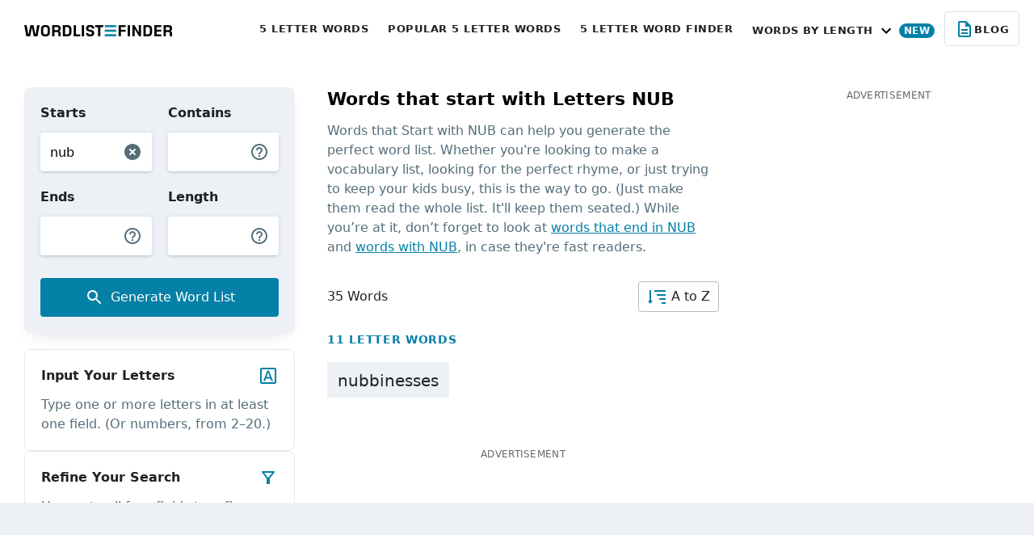

--- FILE ---
content_type: text/html;charset=utf-8
request_url: https://wordlistfinder.com/starts/nub/
body_size: 49369
content:
<!DOCTYPE html>
<html >
<head><meta charset="utf-8">
<title>Words That Start With  NUB | WordList Finder</title>
<meta name="viewport" content="width=device-width, initial-scale=1">
<meta name="msapplication-config" content="/static/images/icons/browserconfig.xml">
<link rel="manifest" href="/static/images/icons/manifest.json">
<link rel="icon" type="image/png" sizes="96x96" href="/static/images/icons/favicon-96x96.png">
<link rel="icon" type="image/png" sizes="32x32" href="/static/images/icons/favicon-32x32.png">
<link rel="icon" type="image/png" sizes="16x16" href="/static/images/icons/favicon-16x16.png">
<link rel="icon" type="image/ico" href="/static/images/icons/favicon.ico">
<link rel="apple-touch-icon" sizes="57x57" href="/static/images/icons/apple-icon-57x57.png">
<link rel="apple-touch-icon" sizes="60x60" href="/static/images/icons/apple-icon-60x60.png">
<link rel="apple-touch-icon" sizes="72x72" href="/static/images/icons/apple-icon-72x72.png">
<link rel="apple-touch-icon" sizes="76x76" href="/static/images/icons/apple-icon-76x76.png">
<link rel="apple-touch-icon" sizes="114x114" href="/static/images/icons/apple-icon-114x114.png">
<link rel="apple-touch-icon" sizes="120x120" href="/static/images/icons/apple-icon-120x120.png">
<link rel="apple-touch-icon" sizes="144x144" href="/static/images/icons/apple-icon-144x144.png">
<link rel="apple-touch-icon" sizes="152x152" href="/static/images/icons/apple-icon-152x152.png">
<link rel="apple-touch-icon" sizes="180x180" href="/static/images/icons/apple-icon-180x180.png">
<link rel="mask-icon" href="/static/images/icons/safari-pinned-tab.svg" color="#0580a6">
<link rel="apple-touch-icon" href="/static/images/icons/apple-icon.png">
<meta name="description" content="Embark on a linguistic journey with words that start with  NUB. Unleash your creativity and expand your vocabulary with this list!">
<meta name="robots" content="">
<link rel="canonical" href="https://wordlistfinder.com/starts/nub/"><link rel="modulepreload" as="script" crossorigin href="/_nuxt/entry.32a7e39e.js"><link rel="preload" as="style" href="/_nuxt/entry.507d057b.css"><link rel="modulepreload" as="script" crossorigin href="/_nuxt/Results.a20a8cbf.js"><link rel="preload" as="style" href="/_nuxt/Results.04f399f8.css"><link rel="modulepreload" as="script" crossorigin href="/_nuxt/InstructionCardsList.a175fe8b.js"><link rel="preload" as="style" href="/_nuxt/InstructionCardsList.184f9d82.css"><link rel="modulepreload" as="script" crossorigin href="/_nuxt/CircleLoader.ebc8781c.js"><link rel="preload" as="style" href="/_nuxt/CircleLoader.805f2ce8.css"><link rel="modulepreload" as="script" crossorigin href="/_nuxt/use-perform-search.8b83e4b3.js"><link rel="modulepreload" as="script" crossorigin href="/_nuxt/fetch.a4713fe0.js"><link rel="modulepreload" as="script" crossorigin href="/_nuxt/model-builder.0fac9efc.js"><link rel="modulepreload" as="script" crossorigin href="/_nuxt/LoadingOnPageTransition.9a3dbf8d.js"><link rel="preload" as="style" href="/_nuxt/LoadingOnPageTransition.04cd622c.css"><link rel="modulepreload" as="script" crossorigin href="/_nuxt/use-canonical.66d70a70.js"><link rel="prefetch" as="script" crossorigin href="/_nuxt/error-component.3a731f44.js"><link rel="stylesheet" href="/_nuxt/entry.507d057b.css"><link rel="stylesheet" href="/_nuxt/Results.04f399f8.css"><link rel="stylesheet" href="/_nuxt/InstructionCardsList.184f9d82.css"><link rel="stylesheet" href="/_nuxt/CircleLoader.805f2ce8.css"><link rel="stylesheet" href="/_nuxt/LoadingOnPageTransition.04cd622c.css"><style>/*! tailwindcss v3.3.2 | MIT License | https://tailwindcss.com*/*,:after,:before{border:0 solid #edf1f6;box-sizing:border-box}:after,:before{--tw-content:""}html{-webkit-text-size-adjust:100%;font-feature-settings:normal;font-family:ui-sans-serif,system-ui,-apple-system,BlinkMacSystemFont,Segoe UI,Roboto,Helvetica Neue,Arial,Noto Sans,sans-serif,Apple Color Emoji,Segoe UI Emoji,Segoe UI Symbol,Noto Color Emoji;font-variation-settings:normal;line-height:1.5;-moz-tab-size:4;-o-tab-size:4;tab-size:4}body{line-height:inherit;margin:0}hr{border-top-width:1px;color:inherit;height:0}abbr:where([title]){-webkit-text-decoration:underline dotted;text-decoration:underline dotted}h1,h2,h3,h4,h5,h6{font-size:inherit;font-weight:inherit}a{color:inherit;text-decoration:inherit}b,strong{font-weight:bolder}code,kbd,pre,samp{font-family:ui-monospace,SFMono-Regular,Menlo,Monaco,Consolas,Liberation Mono,Courier New,monospace;font-size:1em}small{font-size:80%}sub,sup{font-size:75%;line-height:0;position:relative;vertical-align:baseline}sub{bottom:-.25em}sup{top:-.5em}table{border-collapse:collapse;border-color:inherit;text-indent:0}button,input,optgroup,select,textarea{color:inherit;font-family:inherit;font-size:100%;font-weight:inherit;line-height:inherit;margin:0;padding:0}button,select{text-transform:none}[type=button],[type=reset],[type=submit],button{-webkit-appearance:button;background-color:transparent;background-image:none}:-moz-focusring{outline:auto}:-moz-ui-invalid{box-shadow:none}progress{vertical-align:baseline}::-webkit-inner-spin-button,::-webkit-outer-spin-button{height:auto}[type=search]{-webkit-appearance:textfield;outline-offset:-2px}::-webkit-search-decoration{-webkit-appearance:none}::-webkit-file-upload-button{-webkit-appearance:button;font:inherit}summary{display:list-item}blockquote,dd,dl,figure,h1,h2,h3,h4,h5,h6,hr,p,pre{margin:0}fieldset{margin:0}fieldset,legend{padding:0}menu,ol,ul{list-style:none;margin:0;padding:0}textarea{resize:vertical}input::-moz-placeholder,textarea::-moz-placeholder{color:#9ca3af;opacity:1}input::placeholder,textarea::placeholder{color:#9ca3af;opacity:1}[role=button],button{cursor:pointer}:disabled{cursor:default}audio,canvas,embed,iframe,img,object,svg,video{display:block;vertical-align:middle}img,video{height:auto;max-width:100%}[hidden]{display:none}*,:after,:before{--tw-border-spacing-x:0;--tw-border-spacing-y:0;--tw-translate-x:0;--tw-translate-y:0;--tw-rotate:0;--tw-skew-x:0;--tw-skew-y:0;--tw-scale-x:1;--tw-scale-y:1;--tw-pan-x: ;--tw-pan-y: ;--tw-pinch-zoom: ;--tw-scroll-snap-strictness:proximity;--tw-gradient-from-position: ;--tw-gradient-via-position: ;--tw-gradient-to-position: ;--tw-ordinal: ;--tw-slashed-zero: ;--tw-numeric-figure: ;--tw-numeric-spacing: ;--tw-numeric-fraction: ;--tw-ring-inset: ;--tw-ring-offset-width:0px;--tw-ring-offset-color:#fff;--tw-ring-color:rgba(6,147,183,.5);--tw-ring-offset-shadow:0 0 #0000;--tw-ring-shadow:0 0 #0000;--tw-shadow:0 0 #0000;--tw-shadow-colored:0 0 #0000;--tw-blur: ;--tw-brightness: ;--tw-contrast: ;--tw-grayscale: ;--tw-hue-rotate: ;--tw-invert: ;--tw-saturate: ;--tw-sepia: ;--tw-drop-shadow: ;--tw-backdrop-blur: ;--tw-backdrop-brightness: ;--tw-backdrop-contrast: ;--tw-backdrop-grayscale: ;--tw-backdrop-hue-rotate: ;--tw-backdrop-invert: ;--tw-backdrop-opacity: ;--tw-backdrop-saturate: ;--tw-backdrop-sepia: }::backdrop{--tw-border-spacing-x:0;--tw-border-spacing-y:0;--tw-translate-x:0;--tw-translate-y:0;--tw-rotate:0;--tw-skew-x:0;--tw-skew-y:0;--tw-scale-x:1;--tw-scale-y:1;--tw-pan-x: ;--tw-pan-y: ;--tw-pinch-zoom: ;--tw-scroll-snap-strictness:proximity;--tw-gradient-from-position: ;--tw-gradient-via-position: ;--tw-gradient-to-position: ;--tw-ordinal: ;--tw-slashed-zero: ;--tw-numeric-figure: ;--tw-numeric-spacing: ;--tw-numeric-fraction: ;--tw-ring-inset: ;--tw-ring-offset-width:0px;--tw-ring-offset-color:#fff;--tw-ring-color:rgba(6,147,183,.5);--tw-ring-offset-shadow:0 0 #0000;--tw-ring-shadow:0 0 #0000;--tw-shadow:0 0 #0000;--tw-shadow-colored:0 0 #0000;--tw-blur: ;--tw-brightness: ;--tw-contrast: ;--tw-grayscale: ;--tw-hue-rotate: ;--tw-invert: ;--tw-saturate: ;--tw-sepia: ;--tw-drop-shadow: ;--tw-backdrop-blur: ;--tw-backdrop-brightness: ;--tw-backdrop-contrast: ;--tw-backdrop-grayscale: ;--tw-backdrop-hue-rotate: ;--tw-backdrop-invert: ;--tw-backdrop-opacity: ;--tw-backdrop-saturate: ;--tw-backdrop-sepia: }.pointer-events-none{pointer-events:none}.visible{visibility:visible}.fixed{position:fixed}.absolute{position:absolute}.relative{position:relative}.sticky{position:sticky}.inset-0{inset:0}.inset-0\.5{inset:.125rem}.inset-y-0{bottom:0;top:0}.-left-3{left:-.75rem}.-right-10{right:-2.5rem}.-right-3{right:-.75rem}.bottom-0{bottom:0}.bottom-14{bottom:3.5rem}.left-0{left:0}.left-1\/4{left:25%}.left-4{left:1rem}.right-0{right:0}.right-3{right:.75rem}.top-12{top:3rem}.top-15{top:3.75rem}.top-5{top:1.25rem}.top-\[77px\]{top:77px}.top-\[calc\(100\%\+1px\)\]{top:calc(100% + 1px)}.-z-\[1\]{z-index:-1}.z-10{z-index:10}.z-20{z-index:20}.z-30{z-index:30}.z-40{z-index:40}.z-50{z-index:50}.z-\[2\]{z-index:2}.col-span-1{grid-column:span 1/span 1}.col-span-2{grid-column:span 2/span 2}.col-start-1{grid-column-start:1}.float-right{float:right}.m-0{margin:0}.m-auto{margin:auto}.-mx-4{margin-left:-1rem;margin-right:-1rem}.mx-0{margin-left:0;margin-right:0}.mx-1{margin-left:.25rem;margin-right:.25rem}.mx-1\.5{margin-left:.375rem;margin-right:.375rem}.mx-3{margin-left:.75rem;margin-right:.75rem}.mx-auto{margin-left:auto;margin-right:auto}.my-0{margin-bottom:0;margin-top:0}.my-3{margin-bottom:.75rem;margin-top:.75rem}.my-5{margin-bottom:1.25rem;margin-top:1.25rem}.my-6{margin-bottom:1.5rem;margin-top:1.5rem}.-ml-4{margin-left:-1rem}.-mr-3{margin-right:-.75rem}.-mr-4{margin-right:-1rem}.mb-0{margin-bottom:0}.mb-1{margin-bottom:.25rem}.mb-1\.5{margin-bottom:.375rem}.mb-10{margin-bottom:2.5rem}.mb-10\.5{margin-bottom:2.625rem}.mb-15{margin-bottom:3.75rem}.mb-2{margin-bottom:.5rem}.mb-20{margin-bottom:5rem}.mb-3{margin-bottom:.75rem}.mb-4{margin-bottom:1rem}.mb-4\.5{margin-bottom:1.125rem}.mb-5{margin-bottom:1.25rem}.mb-6{margin-bottom:1.5rem}.mb-7{margin-bottom:1.75rem}.mb-7\.5{margin-bottom:1.875rem}.mb-8{margin-bottom:2rem}.mb-\[27px\]{margin-bottom:27px}.me-auto{margin-inline-end:auto}.ml-1{margin-left:.25rem}.ml-5{margin-left:1.25rem}.mr-1{margin-right:.25rem}.mr-1\.5{margin-right:.375rem}.mr-2{margin-right:.5rem}.mr-3{margin-right:.75rem}.ms-auto{margin-inline-start:auto}.mt-0{margin-top:0}.mt-10{margin-top:2.5rem}.mt-15{margin-top:3.75rem}.mt-2{margin-top:.5rem}.mt-32\.5{margin-top:8.125rem}.mt-4{margin-top:1rem}.mt-5{margin-top:1.25rem}.mt-6{margin-top:1.5rem}.mt-8{margin-top:2rem}.mt-\[13px\]{margin-top:13px}.mt-\[19px\]{margin-top:19px}.mt-\[1px\]{margin-top:1px}.box-border{box-sizing:border-box}.box-content{box-sizing:content-box}.line-clamp-1{-webkit-line-clamp:1}.line-clamp-1,.line-clamp-2{-webkit-box-orient:vertical;display:-webkit-box;overflow:hidden}.line-clamp-2{-webkit-line-clamp:2}.line-clamp-3{-webkit-box-orient:vertical;-webkit-line-clamp:3;display:-webkit-box;overflow:hidden}.block{display:block}.inline-block{display:inline-block}.inline{display:inline}.flex{display:flex}.inline-flex{display:inline-flex}.table{display:table}.grid{display:grid}.hidden{display:none}.aspect-\[343\/193\]{aspect-ratio:343/193}.aspect-\[343\/424\]{aspect-ratio:343/424}.aspect-video{aspect-ratio:16/9}.h-10{height:2.5rem}.h-11{height:2.75rem}.h-12{height:3rem}.h-12\.5{height:3.125rem}.h-14{height:3.5rem}.h-18{height:4.5rem}.h-4{height:1rem}.h-5{height:1.25rem}.h-6{height:1.5rem}.h-8{height:2rem}.h-9{height:2.25rem}.h-9\.5{height:2.375rem}.h-\[1px\]{height:1px}.h-\[250px\]{height:250px}.h-\[43px\]{height:43px}.h-\[500px\]{height:500px}.h-\[600px\]{height:600px}.h-\[88px\]{height:88px}.h-fit{height:-moz-fit-content;height:fit-content}.h-full{height:100%}.max-h-12{max-height:3rem}.max-h-16{max-height:4rem}.max-h-21{max-height:5.25rem}.max-h-full{max-height:100%}.min-h-0{min-height:0}.min-h-\[48px\]{min-height:48px}.min-h-screen{min-height:100vh}.w-10{width:2.5rem}.w-12{width:3rem}.w-12\.5{width:3.125rem}.w-4{width:1rem}.w-6{width:1.5rem}.w-8{width:2rem}.w-9{width:2.25rem}.w-9\.5{width:2.375rem}.w-9\/12{width:75%}.w-\[200vw\]{width:200vw}.w-\[300px\]{width:300px}.w-\[350px\]{width:350px}.w-\[93px\]{width:93px}.w-\[calc\(100\%\+1\.5rem\)\]{width:calc(100% + 1.5rem)}.w-auto{width:auto}.w-fit{width:-moz-fit-content;width:fit-content}.w-full{width:100%}.min-w-\[140px\]{min-width:140px}.min-w-\[297px\]{min-width:297px}.min-w-\[300px\]{min-width:300px}.max-w-\[1220px\]{max-width:1220px}.max-w-\[1440px\]{max-width:1440px}.max-w-\[212px\]{max-width:212px}.max-w-\[290px\]{max-width:290px}.max-w-\[350px\]{max-width:350px}.max-w-\[480px\]{max-width:480px}.max-w-\[57\%\]{max-width:57%}.max-w-\[640px\]{max-width:640px}.max-w-\[800px\]{max-width:800px}.max-w-\[860px\]{max-width:860px}.max-w-\[980px\]{max-width:980px}.flex-shrink-0{flex-shrink:0}.shrink{flex-shrink:1}.shrink-0{flex-shrink:0}.flex-grow,.grow{flex-grow:1}.-translate-x-1\/2{--tw-translate-x:-50%;transform:translate(-50%,var(--tw-translate-y)) rotate(var(--tw-rotate)) skewX(var(--tw-skew-x)) skewY(var(--tw-skew-y)) scaleX(var(--tw-scale-x)) scaleY(var(--tw-scale-y));transform:translate(var(--tw-translate-x),var(--tw-translate-y)) rotate(var(--tw-rotate)) skewX(var(--tw-skew-x)) skewY(var(--tw-skew-y)) scaleX(var(--tw-scale-x)) scaleY(var(--tw-scale-y))}.-rotate-90{--tw-rotate:-90deg;transform:translate(var(--tw-translate-x),var(--tw-translate-y)) rotate(-90deg) skewX(var(--tw-skew-x)) skewY(var(--tw-skew-y)) scaleX(var(--tw-scale-x)) scaleY(var(--tw-scale-y));transform:translate(var(--tw-translate-x),var(--tw-translate-y)) rotate(var(--tw-rotate)) skewX(var(--tw-skew-x)) skewY(var(--tw-skew-y)) scaleX(var(--tw-scale-x)) scaleY(var(--tw-scale-y))}.rotate-90{--tw-rotate:90deg;transform:translate(var(--tw-translate-x),var(--tw-translate-y)) rotate(90deg) skewX(var(--tw-skew-x)) skewY(var(--tw-skew-y)) scaleX(var(--tw-scale-x)) scaleY(var(--tw-scale-y))}.rotate-90,.transform{transform:translate(var(--tw-translate-x),var(--tw-translate-y)) rotate(var(--tw-rotate)) skewX(var(--tw-skew-x)) skewY(var(--tw-skew-y)) scaleX(var(--tw-scale-x)) scaleY(var(--tw-scale-y))}.cursor-pointer{cursor:pointer}.appearance-none{-webkit-appearance:none;-moz-appearance:none;appearance:none}.grid-cols-1{grid-template-columns:repeat(1,minmax(0,1fr))}.flex-row{flex-direction:row}.flex-col{flex-direction:column}.flex-wrap{flex-wrap:wrap}.items-start{align-items:flex-start}.items-end{align-items:flex-end}.items-center{align-items:center}.justify-start{justify-content:flex-start}.justify-center{justify-content:center}.justify-between{justify-content:space-between}.gap-1{gap:.25rem}.gap-2{gap:.5rem}.gap-3{gap:.75rem}.gap-4{gap:1rem}.gap-5{gap:1.25rem}.gap-8{gap:2rem}.gap-9\.5{gap:2.375rem}.gap-\[25px\]{gap:25px}.self-end{align-self:flex-end}.self-stretch{align-self:stretch}.justify-self-center{justify-self:center}.overflow-hidden{overflow:hidden}.overflow-y-hidden{overflow-y:hidden}.overflow-y-scroll{overflow-y:scroll}.overscroll-contain{overscroll-behavior:contain}.whitespace-nowrap{white-space:nowrap}.rounded{border-radius:.25rem}.rounded-\[20px\]{border-radius:20px}.rounded-\[3px\]{border-radius:3px}.rounded-full{border-radius:9999px}.rounded-lg{border-radius:.5rem}.rounded-md{border-radius:.375rem}.rounded-sm{border-radius:.125rem}.border{border-width:1px}.border-2{border-width:2px}.border-4{border-width:4px}.border-\[1px\]{border-width:1px}.border-b-\[1px\]{border-bottom-width:1px}.border-t-\[1px\]{border-top-width:1px}.border-solid{border-style:solid}.border-blue{--tw-border-opacity:1;border-color:#0580a6;border-color:rgb(5 128 166/var(--tw-border-opacity))}.border-gray-230{--tw-border-opacity:1;border-color:#dbe2e5;border-color:rgb(219 226 229/var(--tw-border-opacity))}.border-gray-250{--tw-border-opacity:1;border-color:#cfd8dc;border-color:rgb(207 216 220/var(--tw-border-opacity))}.border-gray-300{--tw-border-opacity:1;border-color:#b0bec5;border-color:rgb(176 190 197/var(--tw-border-opacity))}.border-white{--tw-border-opacity:1;border-color:#fff;border-color:rgb(255 255 255/var(--tw-border-opacity))}.border-b-transparent{border-bottom-color:transparent}.border-r-transparent{border-right-color:transparent}.border-t-gray-230{--tw-border-opacity:1;border-top-color:#dbe2e5;border-top-color:rgb(219 226 229/var(--tw-border-opacity))}.border-opacity-75{--tw-border-opacity:0.75}.bg-black-500{background-color:rgba(0,0,0,.5)}.bg-black-700{background-color:rgba(0,0,0,.7)}.bg-blue{--tw-bg-opacity:1;background-color:#0580a6;background-color:rgb(5 128 166/var(--tw-bg-opacity))}.bg-gray-200{--tw-bg-opacity:1;background-color:#edf1f6;background-color:rgb(237 241 246/var(--tw-bg-opacity))}.bg-gray-200\/50{background-color:rgba(237,241,246,.5)}.bg-gray-225{--tw-bg-opacity:1;background-color:#f0f3f6;background-color:rgb(240 243 246/var(--tw-bg-opacity))}.bg-gray-230{--tw-bg-opacity:1;background-color:#dbe2e5;background-color:rgb(219 226 229/var(--tw-bg-opacity))}.bg-gray-800{--tw-bg-opacity:1;background-color:#546e7a;background-color:rgb(84 110 122/var(--tw-bg-opacity))}.bg-white{--tw-bg-opacity:1;background-color:#fff;background-color:rgb(255 255 255/var(--tw-bg-opacity))}.fill-blue{fill:#0580a6}.fill-current{fill:currentColor}.fill-gray-800{fill:#546e7a}.fill-white{fill:#fff}.object-cover{-o-object-fit:cover;object-fit:cover}.p-0{padding:0}.p-2{padding:.5rem}.p-3{padding:.75rem}.p-4{padding:1rem}.p-5{padding:1.25rem}.px-0{padding-left:0;padding-right:0}.px-1{padding-left:.25rem;padding-right:.25rem}.px-1\.5{padding-left:.375rem;padding-right:.375rem}.px-10{padding-left:2.5rem;padding-right:2.5rem}.px-2{padding-left:.5rem;padding-right:.5rem}.px-2\.5{padding-left:.625rem;padding-right:.625rem}.px-3{padding-left:.75rem;padding-right:.75rem}.px-4{padding-left:1rem;padding-right:1rem}.px-5{padding-left:1.25rem;padding-right:1.25rem}.px-6{padding-left:1.5rem;padding-right:1.5rem}.px-8{padding-left:2rem;padding-right:2rem}.py-0{padding-bottom:0;padding-top:0}.py-0\.5{padding-bottom:.125rem;padding-top:.125rem}.py-1{padding-bottom:.25rem;padding-top:.25rem}.py-1\.5{padding-bottom:.375rem;padding-top:.375rem}.py-2{padding-bottom:.5rem;padding-top:.5rem}.py-3{padding-bottom:.75rem;padding-top:.75rem}.py-3\.5{padding-bottom:.875rem;padding-top:.875rem}.py-4{padding-bottom:1rem;padding-top:1rem}.py-4\.5{padding-bottom:1.125rem;padding-top:1.125rem}.py-6{padding-bottom:1.5rem;padding-top:1.5rem}.py-7{padding-bottom:1.75rem;padding-top:1.75rem}.py-7\.5{padding-bottom:1.875rem;padding-top:1.875rem}.py-8{padding-bottom:2rem;padding-top:2rem}.py-\[3px\]{padding-bottom:3px;padding-top:3px}.py-px{padding-bottom:1px;padding-top:1px}.pb-1{padding-bottom:.25rem}.pb-1\.5{padding-bottom:.375rem}.pb-20{padding-bottom:5rem}.pb-3{padding-bottom:.75rem}.pb-\[23px\]{padding-bottom:23px}.pb-\[25px\]{padding-bottom:25px}.pl-4{padding-left:1rem}.pr-2{padding-right:.5rem}.pt-2{padding-top:.5rem}.pt-2\.5{padding-top:.625rem}.pt-4{padding-top:1rem}.pt-5{padding-top:1.25rem}.pt-6{padding-top:1.5rem}.text-left{text-align:left}.text-center{text-align:center}.text-right{text-align:right}.text-1\.5xl{font-size:1.375rem}.text-2xl{font-size:1.5rem;line-height:2rem}.text-3xl{font-size:1.875rem;line-height:2.25rem}.text-\[12px\]{font-size:12px}.text-\[13px\]{font-size:13px}.text-\[15px\]{font-size:15px}.text-base{font-size:1rem;line-height:1.5rem}.text-lg{font-size:1.125rem;line-height:1.75rem}.text-sm{font-size:.875rem;line-height:1.25rem}.text-xl{font-size:1.25rem;line-height:1.75rem}.text-xs{font-size:.75rem;line-height:1rem}.font-bold{font-weight:700}.font-light{font-weight:300}.font-medium{font-weight:500}.font-normal{font-weight:400}.uppercase{text-transform:uppercase}.leading-10{line-height:2.5rem}.leading-11{line-height:2.75rem}.leading-4{line-height:1rem}.leading-4\.5{line-height:1.125rem}.leading-5{line-height:1.25rem}.leading-6{line-height:1.5rem}.leading-6\.5{line-height:1.625rem}.leading-7{line-height:1.75rem}.leading-7\.5{line-height:1.875rem}.leading-8{line-height:2rem}.leading-\[15px\]{line-height:15px}.tracking-\[0\.5px\]{letter-spacing:.5px}.tracking-\[1px\]{letter-spacing:1px}.tracking-normal{letter-spacing:0}.tracking-wide{letter-spacing:.025em}.tracking-wider{letter-spacing:.05em}.text-black{--tw-text-opacity:1;color:#000;color:rgb(0 0 0/var(--tw-text-opacity))}.text-black-600{color:rgba(0,0,0,.6)}.text-black-870{color:rgba(0,0,0,.87)}.text-blue{--tw-text-opacity:1;color:#0580a6;color:rgb(5 128 166/var(--tw-text-opacity))}.text-gray-800{--tw-text-opacity:1;color:#546e7a;color:rgb(84 110 122/var(--tw-text-opacity))}.text-white{--tw-text-opacity:1;color:#fff;color:rgb(255 255 255/var(--tw-text-opacity))}.underline{text-decoration-line:underline}.no-underline{text-decoration-line:none}.opacity-40{opacity:.4}.shadow-1{--tw-shadow:0px 16px 24px 2px rgba(84,110,122,.06),0px 6px 30px 5px rgba(84,110,122,.12),0px 8px 10px -5px rgba(84,110,122,.2);--tw-shadow-colored:0px 16px 24px 2px var(--tw-shadow-color),0px 6px 30px 5px var(--tw-shadow-color),0px 8px 10px -5px var(--tw-shadow-color);box-shadow:0 0 #0000,0 0 #0000,0 16px 24px 2px rgba(84,110,122,.06),0 6px 30px 5px rgba(84,110,122,.12),0 8px 10px -5px rgba(84,110,122,.2);box-shadow:var(--tw-ring-offset-shadow,0 0 #0000),var(--tw-ring-shadow,0 0 #0000),var(--tw-shadow)}.shadow-2{--tw-shadow:0px 10px 20px -10px rgba(0,0,0,.15);--tw-shadow-colored:0px 10px 20px -10px var(--tw-shadow-color);box-shadow:0 0 #0000,0 0 #0000,0 10px 20px -10px rgba(0,0,0,.15);box-shadow:var(--tw-ring-offset-shadow,0 0 #0000),var(--tw-ring-shadow,0 0 #0000),var(--tw-shadow)}.shadow-3{--tw-shadow:0px 2px 2px 0px rgba(84,110,122,.06),0px 3px 1px -2px rgba(84,110,122,.12),0px 1px 5px 0px rgba(84,110,122,.2) ;;--tw-shadow-colored:0px 2px 2px 0px var(--tw-shadow-color),0px 3px 1px -2px var(--tw-shadow-color),0px 1px 5px 0px var(--tw-shadow-color);box-shadow:0 0 #0000,0 0 #0000,0 2px 2px 0 rgba(84,110,122,.06),0 3px 1px -2px rgba(84,110,122,.12),0 1px 5px 0 rgba(84,110,122,.2) ;;box-shadow:var(--tw-ring-offset-shadow,0 0 #0000),var(--tw-ring-shadow,0 0 #0000),var(--tw-shadow)}.shadow-4{--tw-shadow:0px 2px 6px 0px rgba(133,148,157,.3);--tw-shadow-colored:0px 2px 6px 0px var(--tw-shadow-color);box-shadow:0 0 #0000,0 0 #0000,0 2px 6px 0 rgba(133,148,157,.3);box-shadow:var(--tw-ring-offset-shadow,0 0 #0000),var(--tw-ring-shadow,0 0 #0000),var(--tw-shadow)}.outline-blue{outline-color:#0580a6}.filter{filter:var(--tw-blur) var(--tw-brightness) var(--tw-contrast) var(--tw-grayscale) var(--tw-hue-rotate) var(--tw-invert) var(--tw-saturate) var(--tw-sepia) var(--tw-drop-shadow)}.content-\[\'\'\]{--tw-content:"";content:"";content:var(--tw-content)}.btn{--tw-border-opacity:1;border:1px solid #b0bec5;border-color:rgb(176 190 197/var(--tw-border-opacity));border-radius:.25rem;color:rgba(0,0,0,.87);font-size:.875rem;font-weight:700;line-height:1.25rem;line-height:1}.btn:hover{--tw-border-opacity:1;border-color:#546e7a;border-color:rgb(84 110 122/var(--tw-border-opacity))}.btn:active{--tw-bg-opacity:1;--tw-text-opacity:1;background-color:#546e7a;background-color:rgb(84 110 122/var(--tw-bg-opacity));color:#fff;color:rgb(255 255 255/var(--tw-text-opacity))}.btn{letter-spacing:.5px;padding:7px}input::-webkit-inner-spin-button,input::-webkit-outer-spin-button{-webkit-appearance:none;margin:0}input[type=number]{-moz-appearance:textfield}.wrapper{box-sizing:border-box;margin-left:auto;margin-right:auto;max-width:1252px;padding-left:16px;padding-right:16px}.after\:absolute:after{content:var(--tw-content);position:absolute}.after\:inset-x-0:after{content:var(--tw-content);left:0;right:0}.after\:top-2:after{content:var(--tw-content);top:.5rem}.after\:-z-\[1\]:after{content:var(--tw-content);z-index:-1}.after\:block:after{content:var(--tw-content);display:block}.after\:h-\[49px\]:after{content:var(--tw-content);height:49px}.after\:shadow-2:after{--tw-shadow:0px 10px 20px -10px rgba(0,0,0,.15);--tw-shadow-colored:0px 10px 20px -10px var(--tw-shadow-color);box-shadow:0 0 #0000,0 0 #0000,0 10px 20px -10px rgba(0,0,0,.15);box-shadow:var(--tw-ring-offset-shadow,0 0 #0000),var(--tw-ring-shadow,0 0 #0000),var(--tw-shadow);content:var(--tw-content)}.after\:content-\[\'\'\]:after{--tw-content:"";content:"";content:var(--tw-content)}.hover\:cursor-pointer:hover{cursor:pointer}.hover\:border-gray-800:hover{--tw-border-opacity:1;border-color:#546e7a;border-color:rgb(84 110 122/var(--tw-border-opacity))}.hover\:bg-blue:hover{--tw-bg-opacity:1;background-color:#0580a6;background-color:rgb(5 128 166/var(--tw-bg-opacity))}.hover\:bg-blue-500:hover{--tw-bg-opacity:1;background-color:#0693b7;background-color:rgb(6 147 183/var(--tw-bg-opacity))}.hover\:bg-gray-200:hover{--tw-bg-opacity:1;background-color:#edf1f6;background-color:rgb(237 241 246/var(--tw-bg-opacity))}.hover\:text-blue-700:hover{--tw-text-opacity:1;color:#046c94;color:rgb(4 108 148/var(--tw-text-opacity))}.hover\:text-white:hover{--tw-text-opacity:1;color:#fff;color:rgb(255 255 255/var(--tw-text-opacity))}.hover\:underline:hover{text-decoration-line:underline}.active\:border-gray-800:active{--tw-border-opacity:1;border-color:#546e7a;border-color:rgb(84 110 122/var(--tw-border-opacity))}.active\:bg-blue-700:active{--tw-bg-opacity:1;background-color:#046c94;background-color:rgb(4 108 148/var(--tw-bg-opacity))}.active\:bg-gray-800:active{--tw-bg-opacity:1;background-color:#546e7a;background-color:rgb(84 110 122/var(--tw-bg-opacity))}.active\:text-blue-700:active{--tw-text-opacity:1;color:#046c94;color:rgb(4 108 148/var(--tw-text-opacity))}.active\:text-white:active{--tw-text-opacity:1;color:#fff;color:rgb(255 255 255/var(--tw-text-opacity))}.active\:underline:active{text-decoration-line:underline}.hover\:enabled\:border-gray-800:enabled:hover{--tw-border-opacity:1;border-color:#546e7a;border-color:rgb(84 110 122/var(--tw-border-opacity))}.active\:enabled\:bg-gray-800:enabled:active{--tw-bg-opacity:1;background-color:#546e7a;background-color:rgb(84 110 122/var(--tw-bg-opacity))}.active\:enabled\:fill-white:enabled:active{fill:#fff}.active\:enabled\:text-white:enabled:active{--tw-text-opacity:1;color:#fff;color:rgb(255 255 255/var(--tw-text-opacity))}.group:hover .group-hover\:fill-white{fill:#fff}.group:hover .group-hover\:text-white{--tw-text-opacity:1;color:#fff;color:rgb(255 255 255/var(--tw-text-opacity))}.group:hover .group-hover\:underline{text-decoration-line:underline}.group:active .group-active\:fill-white{fill:#fff}.group:active .group-active\:text-white{--tw-text-opacity:1;color:#fff;color:rgb(255 255 255/var(--tw-text-opacity))}@media (min-width:768px){.md\:col-span-1{grid-column:span 1/span 1}.md\:col-span-2{grid-column:span 2/span 2}.md\:col-span-3{grid-column:span 3/span 3}.md\:col-start-3{grid-column-start:3}.md\:row-span-2{grid-row:span 2/span 2}.md\:row-start-2{grid-row-start:2}.md\:mx-0{margin-left:0;margin-right:0}.md\:my-20{margin-bottom:5rem;margin-top:5rem}.md\:my-3{margin-bottom:.75rem;margin-top:.75rem}.md\:mb-0{margin-bottom:0}.md\:mb-10{margin-bottom:2.5rem}.md\:mb-15{margin-bottom:3.75rem}.md\:mb-18{margin-bottom:4.5rem}.md\:mb-20{margin-bottom:5rem}.md\:mb-25{margin-bottom:6.25rem}.md\:mb-3{margin-bottom:.75rem}.md\:mb-4{margin-bottom:1rem}.md\:mb-4\.5{margin-bottom:1.125rem}.md\:mb-7{margin-bottom:1.75rem}.md\:mb-7\.5{margin-bottom:1.875rem}.md\:ml-0{margin-left:0}.md\:ml-4{margin-left:1rem}.md\:mr-6{margin-right:1.5rem}.md\:mt-0{margin-top:0}.md\:mt-10{margin-top:2.5rem}.md\:mt-15{margin-top:3.75rem}.md\:mt-2{margin-top:.5rem}.md\:mt-20{margin-top:5rem}.md\:mt-25{margin-top:6.25rem}.md\:mt-4{margin-top:1rem}.md\:mt-8{margin-top:2rem}.md\:mt-\[70px\]{margin-top:70px}.md\:line-clamp-2{-webkit-box-orient:vertical;-webkit-line-clamp:2;display:-webkit-box;overflow:hidden}.md\:block{display:block}.md\:inline{display:inline}.md\:flex{display:flex}.md\:grid{display:grid}.md\:hidden{display:none}.md\:aspect-\[224\/592\]{aspect-ratio:224/592}.md\:aspect-\[800\/234\]{aspect-ratio:800/234}.md\:h-12{height:3rem}.md\:h-22{height:5.5rem}.md\:h-22\.5{height:5.625rem}.md\:h-auto{height:auto}.md\:h-full{height:100%}.md\:max-h-21{max-height:5.25rem}.md\:w-auto{width:auto}.md\:grid-cols-2{grid-template-columns:repeat(2,minmax(0,1fr))}.md\:grid-cols-3{grid-template-columns:repeat(3,minmax(0,1fr))}.md\:flex-row{flex-direction:row}.md\:flex-col{flex-direction:column}.md\:items-start{align-items:flex-start}.md\:justify-center{justify-content:center}.md\:gap-10{gap:2.5rem}.md\:gap-7{gap:1.75rem}.md\:gap-x-4{-moz-column-gap:1rem;column-gap:1rem}.md\:gap-y-7{row-gap:1.75rem}.md\:p-0{padding:0}.md\:px-0{padding-left:0;padding-right:0}.md\:px-5{padding-left:1.25rem;padding-right:1.25rem}.md\:py-12{padding-bottom:3rem;padding-top:3rem}.md\:py-12\.5{padding-bottom:3.125rem;padding-top:3.125rem}.md\:py-5{padding-bottom:1.25rem;padding-top:1.25rem}.md\:pb-7{padding-bottom:1.75rem}.md\:pb-7\.5{padding-bottom:1.875rem}.md\:pt-10{padding-top:2.5rem}.md\:pt-5{padding-top:1.25rem}.md\:text-1\.5xl{font-size:1.375rem}.md\:text-5xl{font-size:3rem;line-height:1}.md\:text-\[28px\]{font-size:28px}.md\:text-\[34px\]{font-size:34px}.md\:text-xl{font-size:1.25rem;line-height:1.75rem}.md\:leading-10{line-height:2.5rem}.md\:leading-10\.5{line-height:2.625rem}.md\:leading-12{line-height:3rem}.md\:leading-14{line-height:3.5rem}.md\:leading-14\.5{line-height:3.625rem}.md\:leading-7{line-height:1.75rem}.md\:leading-7\.5{line-height:1.875rem}.md\:leading-9{line-height:2.25rem}.md\:leading-9\.5{line-height:2.375rem}.md\:text-black-870{color:rgba(0,0,0,.87)}.md\:last-of-type\:mr-0:last-of-type{margin-right:0}}@media (min-width:960px){.mdl\:col-span-2{grid-column:span 2/span 2}.mdl\:row-span-3{grid-row:span 3/span 3}.mdl\:row-start-1{grid-row-start:1}.mdl\:mb-10{margin-bottom:2.5rem}.mdl\:mb-10\.5{margin-bottom:2.625rem}.mdl\:mb-19{margin-bottom:4.75rem}.mdl\:mb-19\.5{margin-bottom:4.875rem}.mdl\:mb-23{margin-bottom:5.75rem}.mdl\:mb-25{margin-bottom:6.25rem}.mdl\:ml-10{margin-left:2.5rem}.mdl\:mr-15{margin-right:3.75rem}.mdl\:mt-17{margin-top:4.25rem}.mdl\:mt-32{margin-top:8rem}.mdl\:mt-32\.5{margin-top:8.125rem}.mdl\:block{display:block}.mdl\:flex{display:flex}.mdl\:hidden{display:none}.mdl\:aspect-\[380\/470\]{aspect-ratio:380/470}.mdl\:min-h-\[232px\]{min-height:232px}.mdl\:min-w-\[335px\]{min-width:335px}.mdl\:grid-cols-\[repeat\(3\2c _240px\)\]{grid-template-columns:repeat(3,240px)}.mdl\:flex-row{flex-direction:row}.mdl\:flex-col{flex-direction:column}.mdl\:items-start{align-items:flex-start}.mdl\:justify-end{justify-content:flex-end}.mdl\:gap-10{gap:2.5rem}.mdl\:gap-15{gap:3.75rem}.mdl\:gap-9{gap:2.25rem}.mdl\:gap-9\.5{gap:2.375rem}.mdl\:gap-x-12{-moz-column-gap:3rem;column-gap:3rem}.mdl\:self-start{align-self:flex-start}.mdl\:p-0{padding:0}.mdl\:px-10{padding-left:2.5rem;padding-right:2.5rem}.mdl\:py-1{padding-bottom:.25rem;padding-top:.25rem}.mdl\:py-25{padding-bottom:6.25rem;padding-top:6.25rem}.mdl\:py-5{padding-bottom:1.25rem;padding-top:1.25rem}.mdl\:py-7{padding-bottom:1.75rem;padding-top:1.75rem}.mdl\:py-7\.5{padding-bottom:1.875rem;padding-top:1.875rem}}@media (min-width:1025px){.lg\:h-19{height:4.75rem}}@media (min-width:1060px){.min-\[1060px\]\:mt-0{margin-top:0}}@media (min-width:1201px){.xl\:my-0{margin-bottom:0;margin-top:0}.xl\:mr-7{margin-right:1.75rem}.xl\:flex{display:flex}.xl\:hidden{display:none}}@media (min-width:1400px){.min-\[1400px\]\:left-1\/4{left:25%}.min-\[1400px\]\:col-span-3{grid-column:span 3/span 3}.min-\[1400px\]\:-translate-x-1\/2{--tw-translate-x:-50%;transform:translate(-50%,var(--tw-translate-y)) rotate(var(--tw-rotate)) skewX(var(--tw-skew-x)) skewY(var(--tw-skew-y)) scaleX(var(--tw-scale-x)) scaleY(var(--tw-scale-y));transform:translate(var(--tw-translate-x),var(--tw-translate-y)) rotate(var(--tw-rotate)) skewX(var(--tw-skew-x)) skewY(var(--tw-skew-y)) scaleX(var(--tw-scale-x)) scaleY(var(--tw-scale-y))}.min-\[1400px\]\:grid-cols-\[repeat\(3\2c 430px\)\]{grid-template-columns:repeat(3,430px)}}</style><style>/*! tailwindcss v3.3.2 | MIT License | https://tailwindcss.com*/*[data-v-24c743d4],[data-v-24c743d4]:after,[data-v-24c743d4]:before{border:0 solid #edf1f6;box-sizing:border-box}[data-v-24c743d4]:after,[data-v-24c743d4]:before{--tw-content:""}html[data-v-24c743d4]{-webkit-text-size-adjust:100%;font-feature-settings:normal;font-family:ui-sans-serif,system-ui,-apple-system,BlinkMacSystemFont,Segoe UI,Roboto,Helvetica Neue,Arial,Noto Sans,sans-serif,Apple Color Emoji,Segoe UI Emoji,Segoe UI Symbol,Noto Color Emoji;font-variation-settings:normal;line-height:1.5;-moz-tab-size:4;-o-tab-size:4;tab-size:4}body[data-v-24c743d4]{line-height:inherit;margin:0}hr[data-v-24c743d4]{border-top-width:1px;color:inherit;height:0}abbr[data-v-24c743d4]:where([title]){-webkit-text-decoration:underline dotted;text-decoration:underline dotted}h1[data-v-24c743d4],h2[data-v-24c743d4],h3[data-v-24c743d4],h4[data-v-24c743d4],h5[data-v-24c743d4],h6[data-v-24c743d4]{font-size:inherit;font-weight:inherit}a[data-v-24c743d4]{color:inherit;text-decoration:inherit}b[data-v-24c743d4],strong[data-v-24c743d4]{font-weight:bolder}code[data-v-24c743d4],kbd[data-v-24c743d4],pre[data-v-24c743d4],samp[data-v-24c743d4]{font-family:ui-monospace,SFMono-Regular,Menlo,Monaco,Consolas,Liberation Mono,Courier New,monospace;font-size:1em}small[data-v-24c743d4]{font-size:80%}sub[data-v-24c743d4],sup[data-v-24c743d4]{font-size:75%;line-height:0;position:relative;vertical-align:baseline}sub[data-v-24c743d4]{bottom:-.25em}sup[data-v-24c743d4]{top:-.5em}table[data-v-24c743d4]{border-collapse:collapse;border-color:inherit;text-indent:0}button[data-v-24c743d4],input[data-v-24c743d4],optgroup[data-v-24c743d4],select[data-v-24c743d4],textarea[data-v-24c743d4]{color:inherit;font-family:inherit;font-size:100%;font-weight:inherit;line-height:inherit;margin:0;padding:0}button[data-v-24c743d4],select[data-v-24c743d4]{text-transform:none}[type=button][data-v-24c743d4],[type=reset][data-v-24c743d4],[type=submit][data-v-24c743d4],button[data-v-24c743d4]{-webkit-appearance:button;background-color:transparent;background-image:none}[data-v-24c743d4]:-moz-focusring{outline:auto}[data-v-24c743d4]:-moz-ui-invalid{box-shadow:none}progress[data-v-24c743d4]{vertical-align:baseline}[data-v-24c743d4]::-webkit-inner-spin-button,[data-v-24c743d4]::-webkit-outer-spin-button{height:auto}[type=search][data-v-24c743d4]{-webkit-appearance:textfield;outline-offset:-2px}[data-v-24c743d4]::-webkit-search-decoration{-webkit-appearance:none}[data-v-24c743d4]::-webkit-file-upload-button{-webkit-appearance:button;font:inherit}summary[data-v-24c743d4]{display:list-item}blockquote[data-v-24c743d4],dd[data-v-24c743d4],dl[data-v-24c743d4],figure[data-v-24c743d4],h1[data-v-24c743d4],h2[data-v-24c743d4],h3[data-v-24c743d4],h4[data-v-24c743d4],h5[data-v-24c743d4],h6[data-v-24c743d4],hr[data-v-24c743d4],p[data-v-24c743d4],pre[data-v-24c743d4]{margin:0}fieldset[data-v-24c743d4]{margin:0}fieldset[data-v-24c743d4],legend[data-v-24c743d4]{padding:0}menu[data-v-24c743d4],ol[data-v-24c743d4],ul[data-v-24c743d4]{list-style:none;margin:0;padding:0}textarea[data-v-24c743d4]{resize:vertical}input[data-v-24c743d4]::-moz-placeholder,textarea[data-v-24c743d4]::-moz-placeholder{color:#9ca3af;opacity:1}input[data-v-24c743d4]::placeholder,textarea[data-v-24c743d4]::placeholder{color:#9ca3af;opacity:1}[role=button][data-v-24c743d4],button[data-v-24c743d4]{cursor:pointer}[data-v-24c743d4]:disabled{cursor:default}audio[data-v-24c743d4],canvas[data-v-24c743d4],embed[data-v-24c743d4],iframe[data-v-24c743d4],img[data-v-24c743d4],object[data-v-24c743d4],svg[data-v-24c743d4],video[data-v-24c743d4]{display:block;vertical-align:middle}img[data-v-24c743d4],video[data-v-24c743d4]{height:auto;max-width:100%}[hidden][data-v-24c743d4]{display:none}*[data-v-24c743d4],[data-v-24c743d4]:after,[data-v-24c743d4]:before{--tw-border-spacing-x:0;--tw-border-spacing-y:0;--tw-translate-x:0;--tw-translate-y:0;--tw-rotate:0;--tw-skew-x:0;--tw-skew-y:0;--tw-scale-x:1;--tw-scale-y:1;--tw-pan-x: ;--tw-pan-y: ;--tw-pinch-zoom: ;--tw-scroll-snap-strictness:proximity;--tw-gradient-from-position: ;--tw-gradient-via-position: ;--tw-gradient-to-position: ;--tw-ordinal: ;--tw-slashed-zero: ;--tw-numeric-figure: ;--tw-numeric-spacing: ;--tw-numeric-fraction: ;--tw-ring-inset: ;--tw-ring-offset-width:0px;--tw-ring-offset-color:#fff;--tw-ring-color:rgba(6,147,183,.5);--tw-ring-offset-shadow:0 0 #0000;--tw-ring-shadow:0 0 #0000;--tw-shadow:0 0 #0000;--tw-shadow-colored:0 0 #0000;--tw-blur: ;--tw-brightness: ;--tw-contrast: ;--tw-grayscale: ;--tw-hue-rotate: ;--tw-invert: ;--tw-saturate: ;--tw-sepia: ;--tw-drop-shadow: ;--tw-backdrop-blur: ;--tw-backdrop-brightness: ;--tw-backdrop-contrast: ;--tw-backdrop-grayscale: ;--tw-backdrop-hue-rotate: ;--tw-backdrop-invert: ;--tw-backdrop-opacity: ;--tw-backdrop-saturate: ;--tw-backdrop-sepia: }[data-v-24c743d4]::backdrop{--tw-border-spacing-x:0;--tw-border-spacing-y:0;--tw-translate-x:0;--tw-translate-y:0;--tw-rotate:0;--tw-skew-x:0;--tw-skew-y:0;--tw-scale-x:1;--tw-scale-y:1;--tw-pan-x: ;--tw-pan-y: ;--tw-pinch-zoom: ;--tw-scroll-snap-strictness:proximity;--tw-gradient-from-position: ;--tw-gradient-via-position: ;--tw-gradient-to-position: ;--tw-ordinal: ;--tw-slashed-zero: ;--tw-numeric-figure: ;--tw-numeric-spacing: ;--tw-numeric-fraction: ;--tw-ring-inset: ;--tw-ring-offset-width:0px;--tw-ring-offset-color:#fff;--tw-ring-color:rgba(6,147,183,.5);--tw-ring-offset-shadow:0 0 #0000;--tw-ring-shadow:0 0 #0000;--tw-shadow:0 0 #0000;--tw-shadow-colored:0 0 #0000;--tw-blur: ;--tw-brightness: ;--tw-contrast: ;--tw-grayscale: ;--tw-hue-rotate: ;--tw-invert: ;--tw-saturate: ;--tw-sepia: ;--tw-drop-shadow: ;--tw-backdrop-blur: ;--tw-backdrop-brightness: ;--tw-backdrop-contrast: ;--tw-backdrop-grayscale: ;--tw-backdrop-hue-rotate: ;--tw-backdrop-invert: ;--tw-backdrop-opacity: ;--tw-backdrop-saturate: ;--tw-backdrop-sepia: }.pointer-events-none[data-v-24c743d4]{pointer-events:none}.visible[data-v-24c743d4]{visibility:visible}.fixed[data-v-24c743d4]{position:fixed}.absolute[data-v-24c743d4]{position:absolute}.relative[data-v-24c743d4]{position:relative}.sticky[data-v-24c743d4]{position:sticky}.inset-0[data-v-24c743d4]{inset:0}.inset-0\.5[data-v-24c743d4]{inset:.125rem}.inset-y-0[data-v-24c743d4]{bottom:0;top:0}.-left-3[data-v-24c743d4]{left:-.75rem}.-right-10[data-v-24c743d4]{right:-2.5rem}.-right-3[data-v-24c743d4]{right:-.75rem}.bottom-0[data-v-24c743d4]{bottom:0}.bottom-14[data-v-24c743d4]{bottom:3.5rem}.left-0[data-v-24c743d4]{left:0}.left-1\/4[data-v-24c743d4]{left:25%}.left-4[data-v-24c743d4]{left:1rem}.right-0[data-v-24c743d4]{right:0}.right-3[data-v-24c743d4]{right:.75rem}.top-12[data-v-24c743d4]{top:3rem}.top-15[data-v-24c743d4]{top:3.75rem}.top-5[data-v-24c743d4]{top:1.25rem}.top-\[77px\][data-v-24c743d4]{top:77px}.top-\[calc\(100\%\+1px\)\][data-v-24c743d4]{top:calc(100% + 1px)}.-z-\[1\][data-v-24c743d4]{z-index:-1}.z-10[data-v-24c743d4]{z-index:10}.z-20[data-v-24c743d4]{z-index:20}.z-30[data-v-24c743d4]{z-index:30}.z-40[data-v-24c743d4]{z-index:40}.z-50[data-v-24c743d4]{z-index:50}.z-\[2\][data-v-24c743d4]{z-index:2}.col-span-1[data-v-24c743d4]{grid-column:span 1/span 1}.col-span-2[data-v-24c743d4]{grid-column:span 2/span 2}.col-start-1[data-v-24c743d4]{grid-column-start:1}.float-right[data-v-24c743d4]{float:right}.m-0[data-v-24c743d4]{margin:0}.m-auto[data-v-24c743d4]{margin:auto}.-mx-4[data-v-24c743d4]{margin-left:-1rem;margin-right:-1rem}.mx-0[data-v-24c743d4]{margin-left:0;margin-right:0}.mx-1[data-v-24c743d4]{margin-left:.25rem;margin-right:.25rem}.mx-1\.5[data-v-24c743d4]{margin-left:.375rem;margin-right:.375rem}.mx-3[data-v-24c743d4]{margin-left:.75rem;margin-right:.75rem}.mx-auto[data-v-24c743d4]{margin-left:auto;margin-right:auto}.my-0[data-v-24c743d4]{margin-bottom:0;margin-top:0}.my-3[data-v-24c743d4]{margin-bottom:.75rem;margin-top:.75rem}.my-5[data-v-24c743d4]{margin-bottom:1.25rem;margin-top:1.25rem}.my-6[data-v-24c743d4]{margin-bottom:1.5rem;margin-top:1.5rem}.-ml-4[data-v-24c743d4]{margin-left:-1rem}.-mr-3[data-v-24c743d4]{margin-right:-.75rem}.-mr-4[data-v-24c743d4]{margin-right:-1rem}.mb-0[data-v-24c743d4]{margin-bottom:0}.mb-1[data-v-24c743d4]{margin-bottom:.25rem}.mb-1\.5[data-v-24c743d4]{margin-bottom:.375rem}.mb-10[data-v-24c743d4]{margin-bottom:2.5rem}.mb-10\.5[data-v-24c743d4]{margin-bottom:2.625rem}.mb-15[data-v-24c743d4]{margin-bottom:3.75rem}.mb-2[data-v-24c743d4]{margin-bottom:.5rem}.mb-20[data-v-24c743d4]{margin-bottom:5rem}.mb-3[data-v-24c743d4]{margin-bottom:.75rem}.mb-4[data-v-24c743d4]{margin-bottom:1rem}.mb-4\.5[data-v-24c743d4]{margin-bottom:1.125rem}.mb-5[data-v-24c743d4]{margin-bottom:1.25rem}.mb-6[data-v-24c743d4]{margin-bottom:1.5rem}.mb-7[data-v-24c743d4]{margin-bottom:1.75rem}.mb-7\.5[data-v-24c743d4]{margin-bottom:1.875rem}.mb-8[data-v-24c743d4]{margin-bottom:2rem}.mb-\[27px\][data-v-24c743d4]{margin-bottom:27px}.me-auto[data-v-24c743d4]{margin-inline-end:auto}.ml-1[data-v-24c743d4]{margin-left:.25rem}.ml-5[data-v-24c743d4]{margin-left:1.25rem}.mr-1[data-v-24c743d4]{margin-right:.25rem}.mr-1\.5[data-v-24c743d4]{margin-right:.375rem}.mr-2[data-v-24c743d4]{margin-right:.5rem}.mr-3[data-v-24c743d4]{margin-right:.75rem}.ms-auto[data-v-24c743d4]{margin-inline-start:auto}.mt-0[data-v-24c743d4]{margin-top:0}.mt-10[data-v-24c743d4]{margin-top:2.5rem}.mt-15[data-v-24c743d4]{margin-top:3.75rem}.mt-2[data-v-24c743d4]{margin-top:.5rem}.mt-32\.5[data-v-24c743d4]{margin-top:8.125rem}.mt-4[data-v-24c743d4]{margin-top:1rem}.mt-5[data-v-24c743d4]{margin-top:1.25rem}.mt-6[data-v-24c743d4]{margin-top:1.5rem}.mt-8[data-v-24c743d4]{margin-top:2rem}.mt-\[13px\][data-v-24c743d4]{margin-top:13px}.mt-\[19px\][data-v-24c743d4]{margin-top:19px}.mt-\[1px\][data-v-24c743d4]{margin-top:1px}.box-border[data-v-24c743d4]{box-sizing:border-box}.box-content[data-v-24c743d4]{box-sizing:content-box}.line-clamp-1[data-v-24c743d4]{-webkit-line-clamp:1}.line-clamp-1[data-v-24c743d4],.line-clamp-2[data-v-24c743d4]{-webkit-box-orient:vertical;display:-webkit-box;overflow:hidden}.line-clamp-2[data-v-24c743d4]{-webkit-line-clamp:2}.line-clamp-3[data-v-24c743d4]{-webkit-box-orient:vertical;-webkit-line-clamp:3;display:-webkit-box;overflow:hidden}.block[data-v-24c743d4]{display:block}.inline-block[data-v-24c743d4]{display:inline-block}.inline[data-v-24c743d4]{display:inline}.flex[data-v-24c743d4]{display:flex}.inline-flex[data-v-24c743d4]{display:inline-flex}.table[data-v-24c743d4]{display:table}.grid[data-v-24c743d4]{display:grid}.hidden[data-v-24c743d4]{display:none}.aspect-\[343\/193\][data-v-24c743d4]{aspect-ratio:343/193}.aspect-\[343\/424\][data-v-24c743d4]{aspect-ratio:343/424}.aspect-video[data-v-24c743d4]{aspect-ratio:16/9}.h-10[data-v-24c743d4]{height:2.5rem}.h-11[data-v-24c743d4]{height:2.75rem}.h-12[data-v-24c743d4]{height:3rem}.h-12\.5[data-v-24c743d4]{height:3.125rem}.h-14[data-v-24c743d4]{height:3.5rem}.h-18[data-v-24c743d4]{height:4.5rem}.h-4[data-v-24c743d4]{height:1rem}.h-5[data-v-24c743d4]{height:1.25rem}.h-6[data-v-24c743d4]{height:1.5rem}.h-8[data-v-24c743d4]{height:2rem}.h-9[data-v-24c743d4]{height:2.25rem}.h-9\.5[data-v-24c743d4]{height:2.375rem}.h-\[1px\][data-v-24c743d4]{height:1px}.h-\[250px\][data-v-24c743d4]{height:250px}.h-\[43px\][data-v-24c743d4]{height:43px}.h-\[500px\][data-v-24c743d4]{height:500px}.h-\[600px\][data-v-24c743d4]{height:600px}.h-\[88px\][data-v-24c743d4]{height:88px}.h-fit[data-v-24c743d4]{height:-moz-fit-content;height:fit-content}.h-full[data-v-24c743d4]{height:100%}.max-h-12[data-v-24c743d4]{max-height:3rem}.max-h-16[data-v-24c743d4]{max-height:4rem}.max-h-21[data-v-24c743d4]{max-height:5.25rem}.max-h-full[data-v-24c743d4]{max-height:100%}.min-h-0[data-v-24c743d4]{min-height:0}.min-h-\[48px\][data-v-24c743d4]{min-height:48px}.min-h-screen[data-v-24c743d4]{min-height:100vh}.w-10[data-v-24c743d4]{width:2.5rem}.w-12[data-v-24c743d4]{width:3rem}.w-12\.5[data-v-24c743d4]{width:3.125rem}.w-4[data-v-24c743d4]{width:1rem}.w-6[data-v-24c743d4]{width:1.5rem}.w-8[data-v-24c743d4]{width:2rem}.w-9[data-v-24c743d4]{width:2.25rem}.w-9\.5[data-v-24c743d4]{width:2.375rem}.w-9\/12[data-v-24c743d4]{width:75%}.w-\[200vw\][data-v-24c743d4]{width:200vw}.w-\[300px\][data-v-24c743d4]{width:300px}.w-\[350px\][data-v-24c743d4]{width:350px}.w-\[93px\][data-v-24c743d4]{width:93px}.w-\[calc\(100\%\+1\.5rem\)\][data-v-24c743d4]{width:calc(100% + 1.5rem)}.w-auto[data-v-24c743d4]{width:auto}.w-fit[data-v-24c743d4]{width:-moz-fit-content;width:fit-content}.w-full[data-v-24c743d4]{width:100%}.min-w-\[140px\][data-v-24c743d4]{min-width:140px}.min-w-\[297px\][data-v-24c743d4]{min-width:297px}.min-w-\[300px\][data-v-24c743d4]{min-width:300px}.max-w-\[1220px\][data-v-24c743d4]{max-width:1220px}.max-w-\[1440px\][data-v-24c743d4]{max-width:1440px}.max-w-\[212px\][data-v-24c743d4]{max-width:212px}.max-w-\[290px\][data-v-24c743d4]{max-width:290px}.max-w-\[350px\][data-v-24c743d4]{max-width:350px}.max-w-\[480px\][data-v-24c743d4]{max-width:480px}.max-w-\[57\%\][data-v-24c743d4]{max-width:57%}.max-w-\[640px\][data-v-24c743d4]{max-width:640px}.max-w-\[800px\][data-v-24c743d4]{max-width:800px}.max-w-\[860px\][data-v-24c743d4]{max-width:860px}.max-w-\[980px\][data-v-24c743d4]{max-width:980px}.flex-shrink-0[data-v-24c743d4]{flex-shrink:0}.shrink[data-v-24c743d4]{flex-shrink:1}.shrink-0[data-v-24c743d4]{flex-shrink:0}.flex-grow[data-v-24c743d4],.grow[data-v-24c743d4]{flex-grow:1}.-translate-x-1\/2[data-v-24c743d4]{--tw-translate-x:-50%;transform:translate(-50%,var(--tw-translate-y)) rotate(var(--tw-rotate)) skewX(var(--tw-skew-x)) skewY(var(--tw-skew-y)) scaleX(var(--tw-scale-x)) scaleY(var(--tw-scale-y));transform:translate(var(--tw-translate-x),var(--tw-translate-y)) rotate(var(--tw-rotate)) skewX(var(--tw-skew-x)) skewY(var(--tw-skew-y)) scaleX(var(--tw-scale-x)) scaleY(var(--tw-scale-y))}.-rotate-90[data-v-24c743d4]{--tw-rotate:-90deg;transform:translate(var(--tw-translate-x),var(--tw-translate-y)) rotate(-90deg) skewX(var(--tw-skew-x)) skewY(var(--tw-skew-y)) scaleX(var(--tw-scale-x)) scaleY(var(--tw-scale-y));transform:translate(var(--tw-translate-x),var(--tw-translate-y)) rotate(var(--tw-rotate)) skewX(var(--tw-skew-x)) skewY(var(--tw-skew-y)) scaleX(var(--tw-scale-x)) scaleY(var(--tw-scale-y))}.rotate-90[data-v-24c743d4]{--tw-rotate:90deg;transform:translate(var(--tw-translate-x),var(--tw-translate-y)) rotate(90deg) skewX(var(--tw-skew-x)) skewY(var(--tw-skew-y)) scaleX(var(--tw-scale-x)) scaleY(var(--tw-scale-y))}.rotate-90[data-v-24c743d4],.transform[data-v-24c743d4]{transform:translate(var(--tw-translate-x),var(--tw-translate-y)) rotate(var(--tw-rotate)) skewX(var(--tw-skew-x)) skewY(var(--tw-skew-y)) scaleX(var(--tw-scale-x)) scaleY(var(--tw-scale-y))}.cursor-pointer[data-v-24c743d4]{cursor:pointer}.appearance-none[data-v-24c743d4]{-webkit-appearance:none;-moz-appearance:none;appearance:none}.grid-cols-1[data-v-24c743d4]{grid-template-columns:repeat(1,minmax(0,1fr))}.flex-row[data-v-24c743d4]{flex-direction:row}.flex-col[data-v-24c743d4]{flex-direction:column}.flex-wrap[data-v-24c743d4]{flex-wrap:wrap}.items-start[data-v-24c743d4]{align-items:flex-start}.items-end[data-v-24c743d4]{align-items:flex-end}.items-center[data-v-24c743d4]{align-items:center}.justify-start[data-v-24c743d4]{justify-content:flex-start}.justify-center[data-v-24c743d4]{justify-content:center}.justify-between[data-v-24c743d4]{justify-content:space-between}.gap-1[data-v-24c743d4]{gap:.25rem}.gap-2[data-v-24c743d4]{gap:.5rem}.gap-3[data-v-24c743d4]{gap:.75rem}.gap-4[data-v-24c743d4]{gap:1rem}.gap-5[data-v-24c743d4]{gap:1.25rem}.gap-8[data-v-24c743d4]{gap:2rem}.gap-9\.5[data-v-24c743d4]{gap:2.375rem}.gap-\[25px\][data-v-24c743d4]{gap:25px}.self-end[data-v-24c743d4]{align-self:flex-end}.self-stretch[data-v-24c743d4]{align-self:stretch}.justify-self-center[data-v-24c743d4]{justify-self:center}.overflow-hidden[data-v-24c743d4]{overflow:hidden}.overflow-y-hidden[data-v-24c743d4]{overflow-y:hidden}.overflow-y-scroll[data-v-24c743d4]{overflow-y:scroll}.overscroll-contain[data-v-24c743d4]{overscroll-behavior:contain}.whitespace-nowrap[data-v-24c743d4]{white-space:nowrap}.rounded[data-v-24c743d4]{border-radius:.25rem}.rounded-\[20px\][data-v-24c743d4]{border-radius:20px}.rounded-\[3px\][data-v-24c743d4]{border-radius:3px}.rounded-full[data-v-24c743d4]{border-radius:9999px}.rounded-lg[data-v-24c743d4]{border-radius:.5rem}.rounded-md[data-v-24c743d4]{border-radius:.375rem}.rounded-sm[data-v-24c743d4]{border-radius:.125rem}.border[data-v-24c743d4]{border-width:1px}.border-2[data-v-24c743d4]{border-width:2px}.border-4[data-v-24c743d4]{border-width:4px}.border-\[1px\][data-v-24c743d4]{border-width:1px}.border-b-\[1px\][data-v-24c743d4]{border-bottom-width:1px}.border-t-\[1px\][data-v-24c743d4]{border-top-width:1px}.border-solid[data-v-24c743d4]{border-style:solid}.border-blue[data-v-24c743d4]{--tw-border-opacity:1;border-color:#0580a6;border-color:rgb(5 128 166/var(--tw-border-opacity))}.border-gray-230[data-v-24c743d4]{--tw-border-opacity:1;border-color:#dbe2e5;border-color:rgb(219 226 229/var(--tw-border-opacity))}.border-gray-250[data-v-24c743d4]{--tw-border-opacity:1;border-color:#cfd8dc;border-color:rgb(207 216 220/var(--tw-border-opacity))}.border-gray-300[data-v-24c743d4]{--tw-border-opacity:1;border-color:#b0bec5;border-color:rgb(176 190 197/var(--tw-border-opacity))}.border-white[data-v-24c743d4]{--tw-border-opacity:1;border-color:#fff;border-color:rgb(255 255 255/var(--tw-border-opacity))}.border-b-transparent[data-v-24c743d4]{border-bottom-color:transparent}.border-r-transparent[data-v-24c743d4]{border-right-color:transparent}.border-t-gray-230[data-v-24c743d4]{--tw-border-opacity:1;border-top-color:#dbe2e5;border-top-color:rgb(219 226 229/var(--tw-border-opacity))}.border-opacity-75[data-v-24c743d4]{--tw-border-opacity:0.75}.bg-black-500[data-v-24c743d4]{background-color:rgba(0,0,0,.5)}.bg-black-700[data-v-24c743d4]{background-color:rgba(0,0,0,.7)}.bg-blue[data-v-24c743d4]{--tw-bg-opacity:1;background-color:#0580a6;background-color:rgb(5 128 166/var(--tw-bg-opacity))}.bg-gray-200[data-v-24c743d4]{--tw-bg-opacity:1;background-color:#edf1f6;background-color:rgb(237 241 246/var(--tw-bg-opacity))}.bg-gray-200\/50[data-v-24c743d4]{background-color:rgba(237,241,246,.5)}.bg-gray-225[data-v-24c743d4]{--tw-bg-opacity:1;background-color:#f0f3f6;background-color:rgb(240 243 246/var(--tw-bg-opacity))}.bg-gray-230[data-v-24c743d4]{--tw-bg-opacity:1;background-color:#dbe2e5;background-color:rgb(219 226 229/var(--tw-bg-opacity))}.bg-gray-800[data-v-24c743d4]{--tw-bg-opacity:1;background-color:#546e7a;background-color:rgb(84 110 122/var(--tw-bg-opacity))}.bg-white[data-v-24c743d4]{--tw-bg-opacity:1;background-color:#fff;background-color:rgb(255 255 255/var(--tw-bg-opacity))}.fill-blue[data-v-24c743d4]{fill:#0580a6}.fill-current[data-v-24c743d4]{fill:currentColor}.fill-gray-800[data-v-24c743d4]{fill:#546e7a}.fill-white[data-v-24c743d4]{fill:#fff}.object-cover[data-v-24c743d4]{-o-object-fit:cover;object-fit:cover}.p-0[data-v-24c743d4]{padding:0}.p-2[data-v-24c743d4]{padding:.5rem}.p-3[data-v-24c743d4]{padding:.75rem}.p-4[data-v-24c743d4]{padding:1rem}.p-5[data-v-24c743d4]{padding:1.25rem}.px-0[data-v-24c743d4]{padding-left:0;padding-right:0}.px-1[data-v-24c743d4]{padding-left:.25rem;padding-right:.25rem}.px-1\.5[data-v-24c743d4]{padding-left:.375rem;padding-right:.375rem}.px-10[data-v-24c743d4]{padding-left:2.5rem;padding-right:2.5rem}.px-2[data-v-24c743d4]{padding-left:.5rem;padding-right:.5rem}.px-2\.5[data-v-24c743d4]{padding-left:.625rem;padding-right:.625rem}.px-3[data-v-24c743d4]{padding-left:.75rem;padding-right:.75rem}.px-4[data-v-24c743d4]{padding-left:1rem;padding-right:1rem}.px-5[data-v-24c743d4]{padding-left:1.25rem;padding-right:1.25rem}.px-6[data-v-24c743d4]{padding-left:1.5rem;padding-right:1.5rem}.px-8[data-v-24c743d4]{padding-left:2rem;padding-right:2rem}.py-0[data-v-24c743d4]{padding-bottom:0;padding-top:0}.py-0\.5[data-v-24c743d4]{padding-bottom:.125rem;padding-top:.125rem}.py-1[data-v-24c743d4]{padding-bottom:.25rem;padding-top:.25rem}.py-1\.5[data-v-24c743d4]{padding-bottom:.375rem;padding-top:.375rem}.py-2[data-v-24c743d4]{padding-bottom:.5rem;padding-top:.5rem}.py-3[data-v-24c743d4]{padding-bottom:.75rem;padding-top:.75rem}.py-3\.5[data-v-24c743d4]{padding-bottom:.875rem;padding-top:.875rem}.py-4[data-v-24c743d4]{padding-bottom:1rem;padding-top:1rem}.py-4\.5[data-v-24c743d4]{padding-bottom:1.125rem;padding-top:1.125rem}.py-6[data-v-24c743d4]{padding-bottom:1.5rem;padding-top:1.5rem}.py-7[data-v-24c743d4]{padding-bottom:1.75rem;padding-top:1.75rem}.py-7\.5[data-v-24c743d4]{padding-bottom:1.875rem;padding-top:1.875rem}.py-8[data-v-24c743d4]{padding-bottom:2rem;padding-top:2rem}.py-\[3px\][data-v-24c743d4]{padding-bottom:3px;padding-top:3px}.py-px[data-v-24c743d4]{padding-bottom:1px;padding-top:1px}.pb-1[data-v-24c743d4]{padding-bottom:.25rem}.pb-1\.5[data-v-24c743d4]{padding-bottom:.375rem}.pb-20[data-v-24c743d4]{padding-bottom:5rem}.pb-3[data-v-24c743d4]{padding-bottom:.75rem}.pb-\[23px\][data-v-24c743d4]{padding-bottom:23px}.pb-\[25px\][data-v-24c743d4]{padding-bottom:25px}.pl-4[data-v-24c743d4]{padding-left:1rem}.pr-2[data-v-24c743d4]{padding-right:.5rem}.pt-2[data-v-24c743d4]{padding-top:.5rem}.pt-2\.5[data-v-24c743d4]{padding-top:.625rem}.pt-4[data-v-24c743d4]{padding-top:1rem}.pt-5[data-v-24c743d4]{padding-top:1.25rem}.pt-6[data-v-24c743d4]{padding-top:1.5rem}.text-left[data-v-24c743d4]{text-align:left}.text-center[data-v-24c743d4]{text-align:center}.text-right[data-v-24c743d4]{text-align:right}.text-1\.5xl[data-v-24c743d4]{font-size:1.375rem}.text-2xl[data-v-24c743d4]{font-size:1.5rem;line-height:2rem}.text-3xl[data-v-24c743d4]{font-size:1.875rem;line-height:2.25rem}.text-\[12px\][data-v-24c743d4]{font-size:12px}.text-\[13px\][data-v-24c743d4]{font-size:13px}.text-\[15px\][data-v-24c743d4]{font-size:15px}.text-base[data-v-24c743d4]{font-size:1rem;line-height:1.5rem}.text-lg[data-v-24c743d4]{font-size:1.125rem;line-height:1.75rem}.text-sm[data-v-24c743d4]{font-size:.875rem;line-height:1.25rem}.text-xl[data-v-24c743d4]{font-size:1.25rem;line-height:1.75rem}.text-xs[data-v-24c743d4]{font-size:.75rem;line-height:1rem}.font-bold[data-v-24c743d4]{font-weight:700}.font-light[data-v-24c743d4]{font-weight:300}.font-medium[data-v-24c743d4]{font-weight:500}.font-normal[data-v-24c743d4]{font-weight:400}.uppercase[data-v-24c743d4]{text-transform:uppercase}.leading-10[data-v-24c743d4]{line-height:2.5rem}.leading-11[data-v-24c743d4]{line-height:2.75rem}.leading-4[data-v-24c743d4]{line-height:1rem}.leading-4\.5[data-v-24c743d4]{line-height:1.125rem}.leading-5[data-v-24c743d4]{line-height:1.25rem}.leading-6[data-v-24c743d4]{line-height:1.5rem}.leading-6\.5[data-v-24c743d4]{line-height:1.625rem}.leading-7[data-v-24c743d4]{line-height:1.75rem}.leading-7\.5[data-v-24c743d4]{line-height:1.875rem}.leading-8[data-v-24c743d4]{line-height:2rem}.leading-\[15px\][data-v-24c743d4]{line-height:15px}.tracking-\[0\.5px\][data-v-24c743d4]{letter-spacing:.5px}.tracking-\[1px\][data-v-24c743d4]{letter-spacing:1px}.tracking-normal[data-v-24c743d4]{letter-spacing:0}.tracking-wide[data-v-24c743d4]{letter-spacing:.025em}.tracking-wider[data-v-24c743d4]{letter-spacing:.05em}.text-black[data-v-24c743d4]{--tw-text-opacity:1;color:#000;color:rgb(0 0 0/var(--tw-text-opacity))}.text-black-600[data-v-24c743d4]{color:rgba(0,0,0,.6)}.text-black-870[data-v-24c743d4]{color:rgba(0,0,0,.87)}.text-blue[data-v-24c743d4]{--tw-text-opacity:1;color:#0580a6;color:rgb(5 128 166/var(--tw-text-opacity))}.text-gray-800[data-v-24c743d4]{--tw-text-opacity:1;color:#546e7a;color:rgb(84 110 122/var(--tw-text-opacity))}.text-white[data-v-24c743d4]{--tw-text-opacity:1;color:#fff;color:rgb(255 255 255/var(--tw-text-opacity))}.underline[data-v-24c743d4]{text-decoration-line:underline}.no-underline[data-v-24c743d4]{text-decoration-line:none}.opacity-40[data-v-24c743d4]{opacity:.4}.shadow-1[data-v-24c743d4]{--tw-shadow:0px 16px 24px 2px rgba(84,110,122,.06),0px 6px 30px 5px rgba(84,110,122,.12),0px 8px 10px -5px rgba(84,110,122,.2);--tw-shadow-colored:0px 16px 24px 2px var(--tw-shadow-color),0px 6px 30px 5px var(--tw-shadow-color),0px 8px 10px -5px var(--tw-shadow-color);box-shadow:0 0 #0000,0 0 #0000,0 16px 24px 2px rgba(84,110,122,.06),0 6px 30px 5px rgba(84,110,122,.12),0 8px 10px -5px rgba(84,110,122,.2);box-shadow:var(--tw-ring-offset-shadow,0 0 #0000),var(--tw-ring-shadow,0 0 #0000),var(--tw-shadow)}.shadow-2[data-v-24c743d4]{--tw-shadow:0px 10px 20px -10px rgba(0,0,0,.15);--tw-shadow-colored:0px 10px 20px -10px var(--tw-shadow-color);box-shadow:0 0 #0000,0 0 #0000,0 10px 20px -10px rgba(0,0,0,.15);box-shadow:var(--tw-ring-offset-shadow,0 0 #0000),var(--tw-ring-shadow,0 0 #0000),var(--tw-shadow)}.shadow-3[data-v-24c743d4]{--tw-shadow:0px 2px 2px 0px rgba(84,110,122,.06),0px 3px 1px -2px rgba(84,110,122,.12),0px 1px 5px 0px rgba(84,110,122,.2) ;;--tw-shadow-colored:0px 2px 2px 0px var(--tw-shadow-color),0px 3px 1px -2px var(--tw-shadow-color),0px 1px 5px 0px var(--tw-shadow-color);box-shadow:0 0 #0000,0 0 #0000,0 2px 2px 0 rgba(84,110,122,.06),0 3px 1px -2px rgba(84,110,122,.12),0 1px 5px 0 rgba(84,110,122,.2) ;;box-shadow:var(--tw-ring-offset-shadow,0 0 #0000),var(--tw-ring-shadow,0 0 #0000),var(--tw-shadow)}.shadow-4[data-v-24c743d4]{--tw-shadow:0px 2px 6px 0px rgba(133,148,157,.3);--tw-shadow-colored:0px 2px 6px 0px var(--tw-shadow-color);box-shadow:0 0 #0000,0 0 #0000,0 2px 6px 0 rgba(133,148,157,.3);box-shadow:var(--tw-ring-offset-shadow,0 0 #0000),var(--tw-ring-shadow,0 0 #0000),var(--tw-shadow)}.outline-blue[data-v-24c743d4]{outline-color:#0580a6}.filter[data-v-24c743d4]{filter:var(--tw-blur) var(--tw-brightness) var(--tw-contrast) var(--tw-grayscale) var(--tw-hue-rotate) var(--tw-invert) var(--tw-saturate) var(--tw-sepia) var(--tw-drop-shadow)}.content-\[\'\'\][data-v-24c743d4]{--tw-content:"";content:"";content:var(--tw-content)}.btn[data-v-24c743d4]{--tw-border-opacity:1;border:1px solid #b0bec5;border-color:rgb(176 190 197/var(--tw-border-opacity));border-radius:.25rem;color:rgba(0,0,0,.87);font-size:.875rem;font-weight:700;line-height:1.25rem;line-height:1}.btn[data-v-24c743d4]:hover{--tw-border-opacity:1;border-color:#546e7a;border-color:rgb(84 110 122/var(--tw-border-opacity))}.btn[data-v-24c743d4]:active{--tw-bg-opacity:1;--tw-text-opacity:1;background-color:#546e7a;background-color:rgb(84 110 122/var(--tw-bg-opacity));color:#fff;color:rgb(255 255 255/var(--tw-text-opacity))}.btn[data-v-24c743d4]{letter-spacing:.5px;padding:7px}input[data-v-24c743d4]::-webkit-inner-spin-button,input[data-v-24c743d4]::-webkit-outer-spin-button{-webkit-appearance:none;margin:0}input[type=number][data-v-24c743d4]{-moz-appearance:textfield}.logo[data-v-24c743d4]{width:170px}@media (min-width:768px){.logo[data-v-24c743d4]{width:183px}}.nav__link[data-v-24c743d4]{border-radius:.125rem;color:rgba(0,0,0,.87);display:block;font-size:13px;font-weight:700;letter-spacing:.5px;padding:.75rem}.nav__link[data-v-24c743d4]:hover{--tw-bg-opacity:1;background-color:#edf1f6;background-color:rgb(237 241 246/var(--tw-bg-opacity))}.submenu[data-v-24c743d4]{--tw-border-opacity:1;--tw-bg-opacity:1;background-color:#fff;background-color:rgb(255 255 255/var(--tw-bg-opacity));border-color:#cfd8dc;border-color:rgb(207 216 220/var(--tw-border-opacity));border-top-width:1px;left:0;position:absolute;right:0;top:77px;width:100%;z-index:20}.submenu__link[data-v-24c743d4]{color:rgba(0,0,0,.87);font-size:15px;font-weight:400;line-height:1.125rem}.submenu__link[data-v-24c743d4]:hover{text-decoration-line:underline}.header--submenu-open-bg[data-v-24c743d4]:after{background-color:rgba(0,0,0,.7);content:"";left:0;min-height:100vh;position:absolute;right:0;top:calc(100% + 1px);z-index:10}.nav__link--is-new[data-v-24c743d4]:after{--tw-bg-opacity:1;--tw-text-opacity:1;background-color:#0580a6;background-color:rgb(5 128 166/var(--tw-bg-opacity));border-radius:20px;color:#fff;color:rgb(255 255 255/var(--tw-text-opacity));content:"NEW";display:inline;font-size:12px;font-weight:700;height:1.25rem;line-height:15px;margin-left:.25rem;padding:.125rem .375rem;position:relative;text-transform:uppercase;width:2.5rem}.after\:absolute[data-v-24c743d4]:after{content:var(--tw-content);position:absolute}.after\:inset-x-0[data-v-24c743d4]:after{content:var(--tw-content);left:0;right:0}.after\:top-2[data-v-24c743d4]:after{content:var(--tw-content);top:.5rem}.after\:-z-\[1\][data-v-24c743d4]:after{content:var(--tw-content);z-index:-1}.after\:block[data-v-24c743d4]:after{content:var(--tw-content);display:block}.after\:h-\[49px\][data-v-24c743d4]:after{content:var(--tw-content);height:49px}.after\:shadow-2[data-v-24c743d4]:after{--tw-shadow:0px 10px 20px -10px rgba(0,0,0,.15);--tw-shadow-colored:0px 10px 20px -10px var(--tw-shadow-color);box-shadow:0 0 #0000,0 0 #0000,0 10px 20px -10px rgba(0,0,0,.15);box-shadow:var(--tw-ring-offset-shadow,0 0 #0000),var(--tw-ring-shadow,0 0 #0000),var(--tw-shadow);content:var(--tw-content)}.after\:content-\[\'\'\][data-v-24c743d4]:after{--tw-content:"";content:"";content:var(--tw-content)}.hover\:cursor-pointer[data-v-24c743d4]:hover{cursor:pointer}.hover\:border-gray-800[data-v-24c743d4]:hover{--tw-border-opacity:1;border-color:#546e7a;border-color:rgb(84 110 122/var(--tw-border-opacity))}.hover\:bg-blue[data-v-24c743d4]:hover{--tw-bg-opacity:1;background-color:#0580a6;background-color:rgb(5 128 166/var(--tw-bg-opacity))}.hover\:bg-blue-500[data-v-24c743d4]:hover{--tw-bg-opacity:1;background-color:#0693b7;background-color:rgb(6 147 183/var(--tw-bg-opacity))}.hover\:bg-gray-200[data-v-24c743d4]:hover{--tw-bg-opacity:1;background-color:#edf1f6;background-color:rgb(237 241 246/var(--tw-bg-opacity))}.hover\:text-blue-700[data-v-24c743d4]:hover{--tw-text-opacity:1;color:#046c94;color:rgb(4 108 148/var(--tw-text-opacity))}.hover\:text-white[data-v-24c743d4]:hover{--tw-text-opacity:1;color:#fff;color:rgb(255 255 255/var(--tw-text-opacity))}.hover\:underline[data-v-24c743d4]:hover{text-decoration-line:underline}.active\:border-gray-800[data-v-24c743d4]:active{--tw-border-opacity:1;border-color:#546e7a;border-color:rgb(84 110 122/var(--tw-border-opacity))}.active\:bg-blue-700[data-v-24c743d4]:active{--tw-bg-opacity:1;background-color:#046c94;background-color:rgb(4 108 148/var(--tw-bg-opacity))}.active\:bg-gray-800[data-v-24c743d4]:active{--tw-bg-opacity:1;background-color:#546e7a;background-color:rgb(84 110 122/var(--tw-bg-opacity))}.active\:text-blue-700[data-v-24c743d4]:active{--tw-text-opacity:1;color:#046c94;color:rgb(4 108 148/var(--tw-text-opacity))}.active\:text-white[data-v-24c743d4]:active{--tw-text-opacity:1;color:#fff;color:rgb(255 255 255/var(--tw-text-opacity))}.active\:underline[data-v-24c743d4]:active{text-decoration-line:underline}.hover\:enabled\:border-gray-800[data-v-24c743d4]:enabled:hover{--tw-border-opacity:1;border-color:#546e7a;border-color:rgb(84 110 122/var(--tw-border-opacity))}.active\:enabled\:bg-gray-800[data-v-24c743d4]:enabled:active{--tw-bg-opacity:1;background-color:#546e7a;background-color:rgb(84 110 122/var(--tw-bg-opacity))}.active\:enabled\:fill-white[data-v-24c743d4]:enabled:active{fill:#fff}.active\:enabled\:text-white[data-v-24c743d4]:enabled:active{--tw-text-opacity:1;color:#fff;color:rgb(255 255 255/var(--tw-text-opacity))}.group:hover .group-hover\:fill-white[data-v-24c743d4]{fill:#fff}.group:hover .group-hover\:text-white[data-v-24c743d4]{--tw-text-opacity:1;color:#fff;color:rgb(255 255 255/var(--tw-text-opacity))}.group:hover .group-hover\:underline[data-v-24c743d4]{text-decoration-line:underline}.group:active .group-active\:fill-white[data-v-24c743d4]{fill:#fff}.group:active .group-active\:text-white[data-v-24c743d4]{--tw-text-opacity:1;color:#fff;color:rgb(255 255 255/var(--tw-text-opacity))}@media (min-width:768px){.md\:col-span-1[data-v-24c743d4]{grid-column:span 1/span 1}.md\:col-span-2[data-v-24c743d4]{grid-column:span 2/span 2}.md\:col-span-3[data-v-24c743d4]{grid-column:span 3/span 3}.md\:col-start-3[data-v-24c743d4]{grid-column-start:3}.md\:row-span-2[data-v-24c743d4]{grid-row:span 2/span 2}.md\:row-start-2[data-v-24c743d4]{grid-row-start:2}.md\:mx-0[data-v-24c743d4]{margin-left:0;margin-right:0}.md\:my-20[data-v-24c743d4]{margin-bottom:5rem;margin-top:5rem}.md\:my-3[data-v-24c743d4]{margin-bottom:.75rem;margin-top:.75rem}.md\:mb-0[data-v-24c743d4]{margin-bottom:0}.md\:mb-10[data-v-24c743d4]{margin-bottom:2.5rem}.md\:mb-15[data-v-24c743d4]{margin-bottom:3.75rem}.md\:mb-18[data-v-24c743d4]{margin-bottom:4.5rem}.md\:mb-20[data-v-24c743d4]{margin-bottom:5rem}.md\:mb-25[data-v-24c743d4]{margin-bottom:6.25rem}.md\:mb-3[data-v-24c743d4]{margin-bottom:.75rem}.md\:mb-4[data-v-24c743d4]{margin-bottom:1rem}.md\:mb-4\.5[data-v-24c743d4]{margin-bottom:1.125rem}.md\:mb-7[data-v-24c743d4]{margin-bottom:1.75rem}.md\:mb-7\.5[data-v-24c743d4]{margin-bottom:1.875rem}.md\:ml-0[data-v-24c743d4]{margin-left:0}.md\:ml-4[data-v-24c743d4]{margin-left:1rem}.md\:mr-6[data-v-24c743d4]{margin-right:1.5rem}.md\:mt-0[data-v-24c743d4]{margin-top:0}.md\:mt-10[data-v-24c743d4]{margin-top:2.5rem}.md\:mt-15[data-v-24c743d4]{margin-top:3.75rem}.md\:mt-2[data-v-24c743d4]{margin-top:.5rem}.md\:mt-20[data-v-24c743d4]{margin-top:5rem}.md\:mt-25[data-v-24c743d4]{margin-top:6.25rem}.md\:mt-4[data-v-24c743d4]{margin-top:1rem}.md\:mt-8[data-v-24c743d4]{margin-top:2rem}.md\:mt-\[70px\][data-v-24c743d4]{margin-top:70px}.md\:line-clamp-2[data-v-24c743d4]{-webkit-box-orient:vertical;-webkit-line-clamp:2;display:-webkit-box;overflow:hidden}.md\:block[data-v-24c743d4]{display:block}.md\:inline[data-v-24c743d4]{display:inline}.md\:flex[data-v-24c743d4]{display:flex}.md\:grid[data-v-24c743d4]{display:grid}.md\:hidden[data-v-24c743d4]{display:none}.md\:aspect-\[224\/592\][data-v-24c743d4]{aspect-ratio:224/592}.md\:aspect-\[800\/234\][data-v-24c743d4]{aspect-ratio:800/234}.md\:h-12[data-v-24c743d4]{height:3rem}.md\:h-22[data-v-24c743d4]{height:5.5rem}.md\:h-22\.5[data-v-24c743d4]{height:5.625rem}.md\:h-auto[data-v-24c743d4]{height:auto}.md\:h-full[data-v-24c743d4]{height:100%}.md\:max-h-21[data-v-24c743d4]{max-height:5.25rem}.md\:w-auto[data-v-24c743d4]{width:auto}.md\:grid-cols-2[data-v-24c743d4]{grid-template-columns:repeat(2,minmax(0,1fr))}.md\:grid-cols-3[data-v-24c743d4]{grid-template-columns:repeat(3,minmax(0,1fr))}.md\:flex-row[data-v-24c743d4]{flex-direction:row}.md\:flex-col[data-v-24c743d4]{flex-direction:column}.md\:items-start[data-v-24c743d4]{align-items:flex-start}.md\:justify-center[data-v-24c743d4]{justify-content:center}.md\:gap-10[data-v-24c743d4]{gap:2.5rem}.md\:gap-7[data-v-24c743d4]{gap:1.75rem}.md\:gap-x-4[data-v-24c743d4]{-moz-column-gap:1rem;column-gap:1rem}.md\:gap-y-7[data-v-24c743d4]{row-gap:1.75rem}.md\:p-0[data-v-24c743d4]{padding:0}.md\:px-0[data-v-24c743d4]{padding-left:0;padding-right:0}.md\:px-5[data-v-24c743d4]{padding-left:1.25rem;padding-right:1.25rem}.md\:py-12[data-v-24c743d4]{padding-bottom:3rem;padding-top:3rem}.md\:py-12\.5[data-v-24c743d4]{padding-bottom:3.125rem;padding-top:3.125rem}.md\:py-5[data-v-24c743d4]{padding-bottom:1.25rem;padding-top:1.25rem}.md\:pb-7[data-v-24c743d4]{padding-bottom:1.75rem}.md\:pb-7\.5[data-v-24c743d4]{padding-bottom:1.875rem}.md\:pt-10[data-v-24c743d4]{padding-top:2.5rem}.md\:pt-5[data-v-24c743d4]{padding-top:1.25rem}.md\:text-1\.5xl[data-v-24c743d4]{font-size:1.375rem}.md\:text-5xl[data-v-24c743d4]{font-size:3rem;line-height:1}.md\:text-\[28px\][data-v-24c743d4]{font-size:28px}.md\:text-\[34px\][data-v-24c743d4]{font-size:34px}.md\:text-xl[data-v-24c743d4]{font-size:1.25rem;line-height:1.75rem}.md\:leading-10[data-v-24c743d4]{line-height:2.5rem}.md\:leading-10\.5[data-v-24c743d4]{line-height:2.625rem}.md\:leading-12[data-v-24c743d4]{line-height:3rem}.md\:leading-14[data-v-24c743d4]{line-height:3.5rem}.md\:leading-14\.5[data-v-24c743d4]{line-height:3.625rem}.md\:leading-7[data-v-24c743d4]{line-height:1.75rem}.md\:leading-7\.5[data-v-24c743d4]{line-height:1.875rem}.md\:leading-9[data-v-24c743d4]{line-height:2.25rem}.md\:leading-9\.5[data-v-24c743d4]{line-height:2.375rem}.md\:text-black-870[data-v-24c743d4]{color:rgba(0,0,0,.87)}.md\:last-of-type\:mr-0[data-v-24c743d4]:last-of-type{margin-right:0}}@media (min-width:960px){.mdl\:col-span-2[data-v-24c743d4]{grid-column:span 2/span 2}.mdl\:row-span-3[data-v-24c743d4]{grid-row:span 3/span 3}.mdl\:row-start-1[data-v-24c743d4]{grid-row-start:1}.mdl\:mb-10[data-v-24c743d4]{margin-bottom:2.5rem}.mdl\:mb-10\.5[data-v-24c743d4]{margin-bottom:2.625rem}.mdl\:mb-19[data-v-24c743d4]{margin-bottom:4.75rem}.mdl\:mb-19\.5[data-v-24c743d4]{margin-bottom:4.875rem}.mdl\:mb-23[data-v-24c743d4]{margin-bottom:5.75rem}.mdl\:mb-25[data-v-24c743d4]{margin-bottom:6.25rem}.mdl\:ml-10[data-v-24c743d4]{margin-left:2.5rem}.mdl\:mr-15[data-v-24c743d4]{margin-right:3.75rem}.mdl\:mt-17[data-v-24c743d4]{margin-top:4.25rem}.mdl\:mt-32[data-v-24c743d4]{margin-top:8rem}.mdl\:mt-32\.5[data-v-24c743d4]{margin-top:8.125rem}.mdl\:block[data-v-24c743d4]{display:block}.mdl\:flex[data-v-24c743d4]{display:flex}.mdl\:hidden[data-v-24c743d4]{display:none}.mdl\:aspect-\[380\/470\][data-v-24c743d4]{aspect-ratio:380/470}.mdl\:min-h-\[232px\][data-v-24c743d4]{min-height:232px}.mdl\:min-w-\[335px\][data-v-24c743d4]{min-width:335px}.mdl\:grid-cols-\[repeat\(3\2c _240px\)\][data-v-24c743d4]{grid-template-columns:repeat(3,240px)}.mdl\:flex-row[data-v-24c743d4]{flex-direction:row}.mdl\:flex-col[data-v-24c743d4]{flex-direction:column}.mdl\:items-start[data-v-24c743d4]{align-items:flex-start}.mdl\:justify-end[data-v-24c743d4]{justify-content:flex-end}.mdl\:gap-10[data-v-24c743d4]{gap:2.5rem}.mdl\:gap-15[data-v-24c743d4]{gap:3.75rem}.mdl\:gap-9[data-v-24c743d4]{gap:2.25rem}.mdl\:gap-9\.5[data-v-24c743d4]{gap:2.375rem}.mdl\:gap-x-12[data-v-24c743d4]{-moz-column-gap:3rem;column-gap:3rem}.mdl\:self-start[data-v-24c743d4]{align-self:flex-start}.mdl\:p-0[data-v-24c743d4]{padding:0}.mdl\:px-10[data-v-24c743d4]{padding-left:2.5rem;padding-right:2.5rem}.mdl\:py-1[data-v-24c743d4]{padding-bottom:.25rem;padding-top:.25rem}.mdl\:py-25[data-v-24c743d4]{padding-bottom:6.25rem;padding-top:6.25rem}.mdl\:py-5[data-v-24c743d4]{padding-bottom:1.25rem;padding-top:1.25rem}.mdl\:py-7[data-v-24c743d4]{padding-bottom:1.75rem;padding-top:1.75rem}.mdl\:py-7\.5[data-v-24c743d4]{padding-bottom:1.875rem;padding-top:1.875rem}}@media (min-width:1025px){.lg\:h-19[data-v-24c743d4]{height:4.75rem}}@media (min-width:1060px){.min-\[1060px\]\:mt-0[data-v-24c743d4]{margin-top:0}}@media (min-width:1201px){.xl\:my-0[data-v-24c743d4]{margin-bottom:0;margin-top:0}.xl\:mr-7[data-v-24c743d4]{margin-right:1.75rem}.xl\:flex[data-v-24c743d4]{display:flex}.xl\:hidden[data-v-24c743d4]{display:none}}@media (min-width:1400px){.min-\[1400px\]\:left-1\/4[data-v-24c743d4]{left:25%}.min-\[1400px\]\:col-span-3[data-v-24c743d4]{grid-column:span 3/span 3}.min-\[1400px\]\:-translate-x-1\/2[data-v-24c743d4]{--tw-translate-x:-50%;transform:translate(-50%,var(--tw-translate-y)) rotate(var(--tw-rotate)) skewX(var(--tw-skew-x)) skewY(var(--tw-skew-y)) scaleX(var(--tw-scale-x)) scaleY(var(--tw-scale-y));transform:translate(var(--tw-translate-x),var(--tw-translate-y)) rotate(var(--tw-rotate)) skewX(var(--tw-skew-x)) skewY(var(--tw-skew-y)) scaleX(var(--tw-scale-x)) scaleY(var(--tw-scale-y))}.min-\[1400px\]\:grid-cols-\[repeat\(3\2c 430px\)\][data-v-24c743d4]{grid-template-columns:repeat(3,430px)}}</style><style>/*! tailwindcss v3.3.2 | MIT License | https://tailwindcss.com*/*,:after,:before{border:0 solid #edf1f6;box-sizing:border-box}:after,:before{--tw-content:""}html{-webkit-text-size-adjust:100%;font-feature-settings:normal;font-family:ui-sans-serif,system-ui,-apple-system,BlinkMacSystemFont,Segoe UI,Roboto,Helvetica Neue,Arial,Noto Sans,sans-serif,Apple Color Emoji,Segoe UI Emoji,Segoe UI Symbol,Noto Color Emoji;font-variation-settings:normal;line-height:1.5;-moz-tab-size:4;-o-tab-size:4;tab-size:4}body{line-height:inherit;margin:0}hr{border-top-width:1px;color:inherit;height:0}abbr:where([title]){-webkit-text-decoration:underline dotted;text-decoration:underline dotted}h1,h2,h3,h4,h5,h6{font-size:inherit;font-weight:inherit}a{color:inherit;text-decoration:inherit}b,strong{font-weight:bolder}code,kbd,pre,samp{font-family:ui-monospace,SFMono-Regular,Menlo,Monaco,Consolas,Liberation Mono,Courier New,monospace;font-size:1em}small{font-size:80%}sub,sup{font-size:75%;line-height:0;position:relative;vertical-align:baseline}sub{bottom:-.25em}sup{top:-.5em}table{border-collapse:collapse;border-color:inherit;text-indent:0}button,input,optgroup,select,textarea{color:inherit;font-family:inherit;font-size:100%;font-weight:inherit;line-height:inherit;margin:0;padding:0}button,select{text-transform:none}[type=button],[type=reset],[type=submit],button{-webkit-appearance:button;background-color:transparent;background-image:none}:-moz-focusring{outline:auto}:-moz-ui-invalid{box-shadow:none}progress{vertical-align:baseline}::-webkit-inner-spin-button,::-webkit-outer-spin-button{height:auto}[type=search]{-webkit-appearance:textfield;outline-offset:-2px}::-webkit-search-decoration{-webkit-appearance:none}::-webkit-file-upload-button{-webkit-appearance:button;font:inherit}summary{display:list-item}blockquote,dd,dl,figure,h1,h2,h3,h4,h5,h6,hr,p,pre{margin:0}fieldset{margin:0}fieldset,legend{padding:0}menu,ol,ul{list-style:none;margin:0;padding:0}textarea{resize:vertical}input::-moz-placeholder,textarea::-moz-placeholder{color:#9ca3af;opacity:1}input::placeholder,textarea::placeholder{color:#9ca3af;opacity:1}[role=button],button{cursor:pointer}:disabled{cursor:default}audio,canvas,embed,iframe,img,object,svg,video{display:block;vertical-align:middle}img,video{height:auto;max-width:100%}[hidden]{display:none}*,:after,:before{--tw-border-spacing-x:0;--tw-border-spacing-y:0;--tw-translate-x:0;--tw-translate-y:0;--tw-rotate:0;--tw-skew-x:0;--tw-skew-y:0;--tw-scale-x:1;--tw-scale-y:1;--tw-pan-x: ;--tw-pan-y: ;--tw-pinch-zoom: ;--tw-scroll-snap-strictness:proximity;--tw-gradient-from-position: ;--tw-gradient-via-position: ;--tw-gradient-to-position: ;--tw-ordinal: ;--tw-slashed-zero: ;--tw-numeric-figure: ;--tw-numeric-spacing: ;--tw-numeric-fraction: ;--tw-ring-inset: ;--tw-ring-offset-width:0px;--tw-ring-offset-color:#fff;--tw-ring-color:rgba(6,147,183,.5);--tw-ring-offset-shadow:0 0 #0000;--tw-ring-shadow:0 0 #0000;--tw-shadow:0 0 #0000;--tw-shadow-colored:0 0 #0000;--tw-blur: ;--tw-brightness: ;--tw-contrast: ;--tw-grayscale: ;--tw-hue-rotate: ;--tw-invert: ;--tw-saturate: ;--tw-sepia: ;--tw-drop-shadow: ;--tw-backdrop-blur: ;--tw-backdrop-brightness: ;--tw-backdrop-contrast: ;--tw-backdrop-grayscale: ;--tw-backdrop-hue-rotate: ;--tw-backdrop-invert: ;--tw-backdrop-opacity: ;--tw-backdrop-saturate: ;--tw-backdrop-sepia: }::backdrop{--tw-border-spacing-x:0;--tw-border-spacing-y:0;--tw-translate-x:0;--tw-translate-y:0;--tw-rotate:0;--tw-skew-x:0;--tw-skew-y:0;--tw-scale-x:1;--tw-scale-y:1;--tw-pan-x: ;--tw-pan-y: ;--tw-pinch-zoom: ;--tw-scroll-snap-strictness:proximity;--tw-gradient-from-position: ;--tw-gradient-via-position: ;--tw-gradient-to-position: ;--tw-ordinal: ;--tw-slashed-zero: ;--tw-numeric-figure: ;--tw-numeric-spacing: ;--tw-numeric-fraction: ;--tw-ring-inset: ;--tw-ring-offset-width:0px;--tw-ring-offset-color:#fff;--tw-ring-color:rgba(6,147,183,.5);--tw-ring-offset-shadow:0 0 #0000;--tw-ring-shadow:0 0 #0000;--tw-shadow:0 0 #0000;--tw-shadow-colored:0 0 #0000;--tw-blur: ;--tw-brightness: ;--tw-contrast: ;--tw-grayscale: ;--tw-hue-rotate: ;--tw-invert: ;--tw-saturate: ;--tw-sepia: ;--tw-drop-shadow: ;--tw-backdrop-blur: ;--tw-backdrop-brightness: ;--tw-backdrop-contrast: ;--tw-backdrop-grayscale: ;--tw-backdrop-hue-rotate: ;--tw-backdrop-invert: ;--tw-backdrop-opacity: ;--tw-backdrop-saturate: ;--tw-backdrop-sepia: }.pointer-events-none{pointer-events:none}.visible{visibility:visible}.fixed{position:fixed}.absolute{position:absolute}.relative{position:relative}.sticky{position:sticky}.inset-0{inset:0}.inset-0\.5{inset:.125rem}.inset-y-0{bottom:0;top:0}.-left-3{left:-.75rem}.-right-10{right:-2.5rem}.-right-3{right:-.75rem}.bottom-0{bottom:0}.bottom-14{bottom:3.5rem}.left-0{left:0}.left-1\/4{left:25%}.left-4{left:1rem}.right-0{right:0}.right-3{right:.75rem}.top-12{top:3rem}.top-15{top:3.75rem}.top-5{top:1.25rem}.top-\[77px\]{top:77px}.top-\[calc\(100\%\+1px\)\]{top:calc(100% + 1px)}.-z-\[1\]{z-index:-1}.z-10{z-index:10}.z-20{z-index:20}.z-30{z-index:30}.z-40{z-index:40}.z-50{z-index:50}.z-\[2\]{z-index:2}.col-span-1{grid-column:span 1/span 1}.col-span-2{grid-column:span 2/span 2}.col-start-1{grid-column-start:1}.float-right{float:right}.m-0{margin:0}.m-auto{margin:auto}.-mx-4{margin-left:-1rem;margin-right:-1rem}.mx-0{margin-left:0;margin-right:0}.mx-1{margin-left:.25rem;margin-right:.25rem}.mx-1\.5{margin-left:.375rem;margin-right:.375rem}.mx-3{margin-left:.75rem;margin-right:.75rem}.mx-auto{margin-left:auto;margin-right:auto}.my-0{margin-bottom:0;margin-top:0}.my-3{margin-bottom:.75rem;margin-top:.75rem}.my-5{margin-bottom:1.25rem;margin-top:1.25rem}.my-6{margin-bottom:1.5rem;margin-top:1.5rem}.-ml-4{margin-left:-1rem}.-mr-3{margin-right:-.75rem}.-mr-4{margin-right:-1rem}.mb-0{margin-bottom:0}.mb-1{margin-bottom:.25rem}.mb-1\.5{margin-bottom:.375rem}.mb-10{margin-bottom:2.5rem}.mb-10\.5{margin-bottom:2.625rem}.mb-15{margin-bottom:3.75rem}.mb-2{margin-bottom:.5rem}.mb-20{margin-bottom:5rem}.mb-3{margin-bottom:.75rem}.mb-4{margin-bottom:1rem}.mb-4\.5{margin-bottom:1.125rem}.mb-5{margin-bottom:1.25rem}.mb-6{margin-bottom:1.5rem}.mb-7{margin-bottom:1.75rem}.mb-7\.5{margin-bottom:1.875rem}.mb-8{margin-bottom:2rem}.mb-\[27px\]{margin-bottom:27px}.me-auto{margin-inline-end:auto}.ml-1{margin-left:.25rem}.ml-5{margin-left:1.25rem}.mr-1{margin-right:.25rem}.mr-1\.5{margin-right:.375rem}.mr-2{margin-right:.5rem}.mr-3{margin-right:.75rem}.ms-auto{margin-inline-start:auto}.mt-0{margin-top:0}.mt-10{margin-top:2.5rem}.mt-15{margin-top:3.75rem}.mt-2{margin-top:.5rem}.mt-32\.5{margin-top:8.125rem}.mt-4{margin-top:1rem}.mt-5{margin-top:1.25rem}.mt-6{margin-top:1.5rem}.mt-8{margin-top:2rem}.mt-\[13px\]{margin-top:13px}.mt-\[19px\]{margin-top:19px}.mt-\[1px\]{margin-top:1px}.box-border{box-sizing:border-box}.box-content{box-sizing:content-box}.line-clamp-1{-webkit-line-clamp:1}.line-clamp-1,.line-clamp-2{-webkit-box-orient:vertical;display:-webkit-box;overflow:hidden}.line-clamp-2{-webkit-line-clamp:2}.line-clamp-3{-webkit-box-orient:vertical;-webkit-line-clamp:3;display:-webkit-box;overflow:hidden}.block{display:block}.inline-block{display:inline-block}.inline{display:inline}.flex{display:flex}.inline-flex{display:inline-flex}.table{display:table}.grid{display:grid}.hidden{display:none}.aspect-\[343\/193\]{aspect-ratio:343/193}.aspect-\[343\/424\]{aspect-ratio:343/424}.aspect-video{aspect-ratio:16/9}.h-10{height:2.5rem}.h-11{height:2.75rem}.h-12{height:3rem}.h-12\.5{height:3.125rem}.h-14{height:3.5rem}.h-18{height:4.5rem}.h-4{height:1rem}.h-5{height:1.25rem}.h-6{height:1.5rem}.h-8{height:2rem}.h-9{height:2.25rem}.h-9\.5{height:2.375rem}.h-\[1px\]{height:1px}.h-\[250px\]{height:250px}.h-\[43px\]{height:43px}.h-\[500px\]{height:500px}.h-\[600px\]{height:600px}.h-\[88px\]{height:88px}.h-fit{height:-moz-fit-content;height:fit-content}.h-full{height:100%}.max-h-12{max-height:3rem}.max-h-16{max-height:4rem}.max-h-21{max-height:5.25rem}.max-h-full{max-height:100%}.min-h-0{min-height:0}.min-h-\[48px\]{min-height:48px}.min-h-screen{min-height:100vh}.w-10{width:2.5rem}.w-12{width:3rem}.w-12\.5{width:3.125rem}.w-4{width:1rem}.w-6{width:1.5rem}.w-8{width:2rem}.w-9{width:2.25rem}.w-9\.5{width:2.375rem}.w-9\/12{width:75%}.w-\[200vw\]{width:200vw}.w-\[300px\]{width:300px}.w-\[350px\]{width:350px}.w-\[93px\]{width:93px}.w-\[calc\(100\%\+1\.5rem\)\]{width:calc(100% + 1.5rem)}.w-auto{width:auto}.w-fit{width:-moz-fit-content;width:fit-content}.w-full{width:100%}.min-w-\[140px\]{min-width:140px}.min-w-\[297px\]{min-width:297px}.min-w-\[300px\]{min-width:300px}.max-w-\[1220px\]{max-width:1220px}.max-w-\[1440px\]{max-width:1440px}.max-w-\[212px\]{max-width:212px}.max-w-\[290px\]{max-width:290px}.max-w-\[350px\]{max-width:350px}.max-w-\[480px\]{max-width:480px}.max-w-\[57\%\]{max-width:57%}.max-w-\[640px\]{max-width:640px}.max-w-\[800px\]{max-width:800px}.max-w-\[860px\]{max-width:860px}.max-w-\[980px\]{max-width:980px}.flex-shrink-0{flex-shrink:0}.shrink{flex-shrink:1}.shrink-0{flex-shrink:0}.flex-grow,.grow{flex-grow:1}.-translate-x-1\/2{--tw-translate-x:-50%;transform:translate(-50%,var(--tw-translate-y)) rotate(var(--tw-rotate)) skewX(var(--tw-skew-x)) skewY(var(--tw-skew-y)) scaleX(var(--tw-scale-x)) scaleY(var(--tw-scale-y));transform:translate(var(--tw-translate-x),var(--tw-translate-y)) rotate(var(--tw-rotate)) skewX(var(--tw-skew-x)) skewY(var(--tw-skew-y)) scaleX(var(--tw-scale-x)) scaleY(var(--tw-scale-y))}.-rotate-90{--tw-rotate:-90deg;transform:translate(var(--tw-translate-x),var(--tw-translate-y)) rotate(-90deg) skewX(var(--tw-skew-x)) skewY(var(--tw-skew-y)) scaleX(var(--tw-scale-x)) scaleY(var(--tw-scale-y));transform:translate(var(--tw-translate-x),var(--tw-translate-y)) rotate(var(--tw-rotate)) skewX(var(--tw-skew-x)) skewY(var(--tw-skew-y)) scaleX(var(--tw-scale-x)) scaleY(var(--tw-scale-y))}.rotate-90{--tw-rotate:90deg;transform:translate(var(--tw-translate-x),var(--tw-translate-y)) rotate(90deg) skewX(var(--tw-skew-x)) skewY(var(--tw-skew-y)) scaleX(var(--tw-scale-x)) scaleY(var(--tw-scale-y))}.rotate-90,.transform{transform:translate(var(--tw-translate-x),var(--tw-translate-y)) rotate(var(--tw-rotate)) skewX(var(--tw-skew-x)) skewY(var(--tw-skew-y)) scaleX(var(--tw-scale-x)) scaleY(var(--tw-scale-y))}.cursor-pointer{cursor:pointer}.appearance-none{-webkit-appearance:none;-moz-appearance:none;appearance:none}.grid-cols-1{grid-template-columns:repeat(1,minmax(0,1fr))}.flex-row{flex-direction:row}.flex-col{flex-direction:column}.flex-wrap{flex-wrap:wrap}.items-start{align-items:flex-start}.items-end{align-items:flex-end}.items-center{align-items:center}.justify-start{justify-content:flex-start}.justify-center{justify-content:center}.justify-between{justify-content:space-between}.gap-1{gap:.25rem}.gap-2{gap:.5rem}.gap-3{gap:.75rem}.gap-4{gap:1rem}.gap-5{gap:1.25rem}.gap-8{gap:2rem}.gap-9\.5{gap:2.375rem}.gap-\[25px\]{gap:25px}.self-end{align-self:flex-end}.self-stretch{align-self:stretch}.justify-self-center{justify-self:center}.overflow-hidden{overflow:hidden}.overflow-y-hidden{overflow-y:hidden}.overflow-y-scroll{overflow-y:scroll}.overscroll-contain{overscroll-behavior:contain}.whitespace-nowrap{white-space:nowrap}.rounded{border-radius:.25rem}.rounded-\[20px\]{border-radius:20px}.rounded-\[3px\]{border-radius:3px}.rounded-full{border-radius:9999px}.rounded-lg{border-radius:.5rem}.rounded-md{border-radius:.375rem}.rounded-sm{border-radius:.125rem}.border{border-width:1px}.border-2{border-width:2px}.border-4{border-width:4px}.border-\[1px\]{border-width:1px}.border-b-\[1px\]{border-bottom-width:1px}.border-t-\[1px\]{border-top-width:1px}.border-solid{border-style:solid}.border-blue{--tw-border-opacity:1;border-color:#0580a6;border-color:rgb(5 128 166/var(--tw-border-opacity))}.border-gray-230{--tw-border-opacity:1;border-color:#dbe2e5;border-color:rgb(219 226 229/var(--tw-border-opacity))}.border-gray-250{--tw-border-opacity:1;border-color:#cfd8dc;border-color:rgb(207 216 220/var(--tw-border-opacity))}.border-gray-300{--tw-border-opacity:1;border-color:#b0bec5;border-color:rgb(176 190 197/var(--tw-border-opacity))}.border-white{--tw-border-opacity:1;border-color:#fff;border-color:rgb(255 255 255/var(--tw-border-opacity))}.border-b-transparent{border-bottom-color:transparent}.border-r-transparent{border-right-color:transparent}.border-t-gray-230{--tw-border-opacity:1;border-top-color:#dbe2e5;border-top-color:rgb(219 226 229/var(--tw-border-opacity))}.border-opacity-75{--tw-border-opacity:0.75}.bg-black-500{background-color:rgba(0,0,0,.5)}.bg-black-700{background-color:rgba(0,0,0,.7)}.bg-blue{--tw-bg-opacity:1;background-color:#0580a6;background-color:rgb(5 128 166/var(--tw-bg-opacity))}.bg-gray-200{--tw-bg-opacity:1;background-color:#edf1f6;background-color:rgb(237 241 246/var(--tw-bg-opacity))}.bg-gray-200\/50{background-color:rgba(237,241,246,.5)}.bg-gray-225{--tw-bg-opacity:1;background-color:#f0f3f6;background-color:rgb(240 243 246/var(--tw-bg-opacity))}.bg-gray-230{--tw-bg-opacity:1;background-color:#dbe2e5;background-color:rgb(219 226 229/var(--tw-bg-opacity))}.bg-gray-800{--tw-bg-opacity:1;background-color:#546e7a;background-color:rgb(84 110 122/var(--tw-bg-opacity))}.bg-white{--tw-bg-opacity:1;background-color:#fff;background-color:rgb(255 255 255/var(--tw-bg-opacity))}.fill-blue{fill:#0580a6}.fill-current{fill:currentColor}.fill-gray-800{fill:#546e7a}.fill-white{fill:#fff}.object-cover{-o-object-fit:cover;object-fit:cover}.p-0{padding:0}.p-2{padding:.5rem}.p-3{padding:.75rem}.p-4{padding:1rem}.p-5{padding:1.25rem}.px-0{padding-left:0;padding-right:0}.px-1{padding-left:.25rem;padding-right:.25rem}.px-1\.5{padding-left:.375rem;padding-right:.375rem}.px-10{padding-left:2.5rem;padding-right:2.5rem}.px-2{padding-left:.5rem;padding-right:.5rem}.px-2\.5{padding-left:.625rem;padding-right:.625rem}.px-3{padding-left:.75rem;padding-right:.75rem}.px-4{padding-left:1rem;padding-right:1rem}.px-5{padding-left:1.25rem;padding-right:1.25rem}.px-6{padding-left:1.5rem;padding-right:1.5rem}.px-8{padding-left:2rem;padding-right:2rem}.py-0{padding-bottom:0;padding-top:0}.py-0\.5{padding-bottom:.125rem;padding-top:.125rem}.py-1{padding-bottom:.25rem;padding-top:.25rem}.py-1\.5{padding-bottom:.375rem;padding-top:.375rem}.py-2{padding-bottom:.5rem;padding-top:.5rem}.py-3{padding-bottom:.75rem;padding-top:.75rem}.py-3\.5{padding-bottom:.875rem;padding-top:.875rem}.py-4{padding-bottom:1rem;padding-top:1rem}.py-4\.5{padding-bottom:1.125rem;padding-top:1.125rem}.py-6{padding-bottom:1.5rem;padding-top:1.5rem}.py-7{padding-bottom:1.75rem;padding-top:1.75rem}.py-7\.5{padding-bottom:1.875rem;padding-top:1.875rem}.py-8{padding-bottom:2rem;padding-top:2rem}.py-\[3px\]{padding-bottom:3px;padding-top:3px}.py-px{padding-bottom:1px;padding-top:1px}.pb-1{padding-bottom:.25rem}.pb-1\.5{padding-bottom:.375rem}.pb-20{padding-bottom:5rem}.pb-3{padding-bottom:.75rem}.pb-\[23px\]{padding-bottom:23px}.pb-\[25px\]{padding-bottom:25px}.pl-4{padding-left:1rem}.pr-2{padding-right:.5rem}.pt-2{padding-top:.5rem}.pt-2\.5{padding-top:.625rem}.pt-4{padding-top:1rem}.pt-5{padding-top:1.25rem}.pt-6{padding-top:1.5rem}.text-left{text-align:left}.text-center{text-align:center}.text-right{text-align:right}.text-1\.5xl{font-size:1.375rem}.text-2xl{font-size:1.5rem;line-height:2rem}.text-3xl{font-size:1.875rem;line-height:2.25rem}.text-\[12px\]{font-size:12px}.text-\[13px\]{font-size:13px}.text-\[15px\]{font-size:15px}.text-base{font-size:1rem;line-height:1.5rem}.text-lg{font-size:1.125rem;line-height:1.75rem}.text-sm{font-size:.875rem;line-height:1.25rem}.text-xl{font-size:1.25rem;line-height:1.75rem}.text-xs{font-size:.75rem;line-height:1rem}.font-bold{font-weight:700}.font-light{font-weight:300}.font-medium{font-weight:500}.font-normal{font-weight:400}.uppercase{text-transform:uppercase}.leading-10{line-height:2.5rem}.leading-11{line-height:2.75rem}.leading-4{line-height:1rem}.leading-4\.5{line-height:1.125rem}.leading-5{line-height:1.25rem}.leading-6{line-height:1.5rem}.leading-6\.5{line-height:1.625rem}.leading-7{line-height:1.75rem}.leading-7\.5{line-height:1.875rem}.leading-8{line-height:2rem}.leading-\[15px\]{line-height:15px}.tracking-\[0\.5px\]{letter-spacing:.5px}.tracking-\[1px\]{letter-spacing:1px}.tracking-normal{letter-spacing:0}.tracking-wide{letter-spacing:.025em}.tracking-wider{letter-spacing:.05em}.text-black{--tw-text-opacity:1;color:#000;color:rgb(0 0 0/var(--tw-text-opacity))}.text-black-600{color:rgba(0,0,0,.6)}.text-black-870{color:rgba(0,0,0,.87)}.text-blue{--tw-text-opacity:1;color:#0580a6;color:rgb(5 128 166/var(--tw-text-opacity))}.text-gray-800{--tw-text-opacity:1;color:#546e7a;color:rgb(84 110 122/var(--tw-text-opacity))}.text-white{--tw-text-opacity:1;color:#fff;color:rgb(255 255 255/var(--tw-text-opacity))}.underline{text-decoration-line:underline}.no-underline{text-decoration-line:none}.opacity-40{opacity:.4}.shadow-1{--tw-shadow:0px 16px 24px 2px rgba(84,110,122,.06),0px 6px 30px 5px rgba(84,110,122,.12),0px 8px 10px -5px rgba(84,110,122,.2);--tw-shadow-colored:0px 16px 24px 2px var(--tw-shadow-color),0px 6px 30px 5px var(--tw-shadow-color),0px 8px 10px -5px var(--tw-shadow-color);box-shadow:0 0 #0000,0 0 #0000,0 16px 24px 2px rgba(84,110,122,.06),0 6px 30px 5px rgba(84,110,122,.12),0 8px 10px -5px rgba(84,110,122,.2);box-shadow:var(--tw-ring-offset-shadow,0 0 #0000),var(--tw-ring-shadow,0 0 #0000),var(--tw-shadow)}.shadow-2{--tw-shadow:0px 10px 20px -10px rgba(0,0,0,.15);--tw-shadow-colored:0px 10px 20px -10px var(--tw-shadow-color);box-shadow:0 0 #0000,0 0 #0000,0 10px 20px -10px rgba(0,0,0,.15);box-shadow:var(--tw-ring-offset-shadow,0 0 #0000),var(--tw-ring-shadow,0 0 #0000),var(--tw-shadow)}.shadow-3{--tw-shadow:0px 2px 2px 0px rgba(84,110,122,.06),0px 3px 1px -2px rgba(84,110,122,.12),0px 1px 5px 0px rgba(84,110,122,.2) ;;--tw-shadow-colored:0px 2px 2px 0px var(--tw-shadow-color),0px 3px 1px -2px var(--tw-shadow-color),0px 1px 5px 0px var(--tw-shadow-color);box-shadow:0 0 #0000,0 0 #0000,0 2px 2px 0 rgba(84,110,122,.06),0 3px 1px -2px rgba(84,110,122,.12),0 1px 5px 0 rgba(84,110,122,.2) ;;box-shadow:var(--tw-ring-offset-shadow,0 0 #0000),var(--tw-ring-shadow,0 0 #0000),var(--tw-shadow)}.shadow-4{--tw-shadow:0px 2px 6px 0px rgba(133,148,157,.3);--tw-shadow-colored:0px 2px 6px 0px var(--tw-shadow-color);box-shadow:0 0 #0000,0 0 #0000,0 2px 6px 0 rgba(133,148,157,.3);box-shadow:var(--tw-ring-offset-shadow,0 0 #0000),var(--tw-ring-shadow,0 0 #0000),var(--tw-shadow)}.outline-blue{outline-color:#0580a6}.filter{filter:var(--tw-blur) var(--tw-brightness) var(--tw-contrast) var(--tw-grayscale) var(--tw-hue-rotate) var(--tw-invert) var(--tw-saturate) var(--tw-sepia) var(--tw-drop-shadow)}.content-\[\'\'\]{--tw-content:"";content:"";content:var(--tw-content)}.btn{--tw-border-opacity:1;border:1px solid #b0bec5;border-color:rgb(176 190 197/var(--tw-border-opacity));border-radius:.25rem;color:rgba(0,0,0,.87);font-size:.875rem;font-weight:700;line-height:1.25rem;line-height:1}.btn:hover{--tw-border-opacity:1;border-color:#546e7a;border-color:rgb(84 110 122/var(--tw-border-opacity))}.btn:active{--tw-bg-opacity:1;--tw-text-opacity:1;background-color:#546e7a;background-color:rgb(84 110 122/var(--tw-bg-opacity));color:#fff;color:rgb(255 255 255/var(--tw-text-opacity))}.btn{letter-spacing:.5px;padding:7px}input::-webkit-inner-spin-button,input::-webkit-outer-spin-button{-webkit-appearance:none;margin:0}input[type=number]{-moz-appearance:textfield}.material-icon{height:24px;width:24px}.after\:absolute:after{content:var(--tw-content);position:absolute}.after\:inset-x-0:after{content:var(--tw-content);left:0;right:0}.after\:top-2:after{content:var(--tw-content);top:.5rem}.after\:-z-\[1\]:after{content:var(--tw-content);z-index:-1}.after\:block:after{content:var(--tw-content);display:block}.after\:h-\[49px\]:after{content:var(--tw-content);height:49px}.after\:shadow-2:after{--tw-shadow:0px 10px 20px -10px rgba(0,0,0,.15);--tw-shadow-colored:0px 10px 20px -10px var(--tw-shadow-color);box-shadow:0 0 #0000,0 0 #0000,0 10px 20px -10px rgba(0,0,0,.15);box-shadow:var(--tw-ring-offset-shadow,0 0 #0000),var(--tw-ring-shadow,0 0 #0000),var(--tw-shadow);content:var(--tw-content)}.after\:content-\[\'\'\]:after{--tw-content:"";content:"";content:var(--tw-content)}.hover\:cursor-pointer:hover{cursor:pointer}.hover\:border-gray-800:hover{--tw-border-opacity:1;border-color:#546e7a;border-color:rgb(84 110 122/var(--tw-border-opacity))}.hover\:bg-blue:hover{--tw-bg-opacity:1;background-color:#0580a6;background-color:rgb(5 128 166/var(--tw-bg-opacity))}.hover\:bg-blue-500:hover{--tw-bg-opacity:1;background-color:#0693b7;background-color:rgb(6 147 183/var(--tw-bg-opacity))}.hover\:bg-gray-200:hover{--tw-bg-opacity:1;background-color:#edf1f6;background-color:rgb(237 241 246/var(--tw-bg-opacity))}.hover\:text-blue-700:hover{--tw-text-opacity:1;color:#046c94;color:rgb(4 108 148/var(--tw-text-opacity))}.hover\:text-white:hover{--tw-text-opacity:1;color:#fff;color:rgb(255 255 255/var(--tw-text-opacity))}.hover\:underline:hover{text-decoration-line:underline}.active\:border-gray-800:active{--tw-border-opacity:1;border-color:#546e7a;border-color:rgb(84 110 122/var(--tw-border-opacity))}.active\:bg-blue-700:active{--tw-bg-opacity:1;background-color:#046c94;background-color:rgb(4 108 148/var(--tw-bg-opacity))}.active\:bg-gray-800:active{--tw-bg-opacity:1;background-color:#546e7a;background-color:rgb(84 110 122/var(--tw-bg-opacity))}.active\:text-blue-700:active{--tw-text-opacity:1;color:#046c94;color:rgb(4 108 148/var(--tw-text-opacity))}.active\:text-white:active{--tw-text-opacity:1;color:#fff;color:rgb(255 255 255/var(--tw-text-opacity))}.active\:underline:active{text-decoration-line:underline}.hover\:enabled\:border-gray-800:enabled:hover{--tw-border-opacity:1;border-color:#546e7a;border-color:rgb(84 110 122/var(--tw-border-opacity))}.active\:enabled\:bg-gray-800:enabled:active{--tw-bg-opacity:1;background-color:#546e7a;background-color:rgb(84 110 122/var(--tw-bg-opacity))}.active\:enabled\:fill-white:enabled:active{fill:#fff}.active\:enabled\:text-white:enabled:active{--tw-text-opacity:1;color:#fff;color:rgb(255 255 255/var(--tw-text-opacity))}.group:hover .group-hover\:fill-white{fill:#fff}.group:hover .group-hover\:text-white{--tw-text-opacity:1;color:#fff;color:rgb(255 255 255/var(--tw-text-opacity))}.group:hover .group-hover\:underline{text-decoration-line:underline}.group:active .group-active\:fill-white{fill:#fff}.group:active .group-active\:text-white{--tw-text-opacity:1;color:#fff;color:rgb(255 255 255/var(--tw-text-opacity))}@media (min-width:768px){.md\:col-span-1{grid-column:span 1/span 1}.md\:col-span-2{grid-column:span 2/span 2}.md\:col-span-3{grid-column:span 3/span 3}.md\:col-start-3{grid-column-start:3}.md\:row-span-2{grid-row:span 2/span 2}.md\:row-start-2{grid-row-start:2}.md\:mx-0{margin-left:0;margin-right:0}.md\:my-20{margin-bottom:5rem;margin-top:5rem}.md\:my-3{margin-bottom:.75rem;margin-top:.75rem}.md\:mb-0{margin-bottom:0}.md\:mb-10{margin-bottom:2.5rem}.md\:mb-15{margin-bottom:3.75rem}.md\:mb-18{margin-bottom:4.5rem}.md\:mb-20{margin-bottom:5rem}.md\:mb-25{margin-bottom:6.25rem}.md\:mb-3{margin-bottom:.75rem}.md\:mb-4{margin-bottom:1rem}.md\:mb-4\.5{margin-bottom:1.125rem}.md\:mb-7{margin-bottom:1.75rem}.md\:mb-7\.5{margin-bottom:1.875rem}.md\:ml-0{margin-left:0}.md\:ml-4{margin-left:1rem}.md\:mr-6{margin-right:1.5rem}.md\:mt-0{margin-top:0}.md\:mt-10{margin-top:2.5rem}.md\:mt-15{margin-top:3.75rem}.md\:mt-2{margin-top:.5rem}.md\:mt-20{margin-top:5rem}.md\:mt-25{margin-top:6.25rem}.md\:mt-4{margin-top:1rem}.md\:mt-8{margin-top:2rem}.md\:mt-\[70px\]{margin-top:70px}.md\:line-clamp-2{-webkit-box-orient:vertical;-webkit-line-clamp:2;display:-webkit-box;overflow:hidden}.md\:block{display:block}.md\:inline{display:inline}.md\:flex{display:flex}.md\:grid{display:grid}.md\:hidden{display:none}.md\:aspect-\[224\/592\]{aspect-ratio:224/592}.md\:aspect-\[800\/234\]{aspect-ratio:800/234}.md\:h-12{height:3rem}.md\:h-22{height:5.5rem}.md\:h-22\.5{height:5.625rem}.md\:h-auto{height:auto}.md\:h-full{height:100%}.md\:max-h-21{max-height:5.25rem}.md\:w-auto{width:auto}.md\:grid-cols-2{grid-template-columns:repeat(2,minmax(0,1fr))}.md\:grid-cols-3{grid-template-columns:repeat(3,minmax(0,1fr))}.md\:flex-row{flex-direction:row}.md\:flex-col{flex-direction:column}.md\:items-start{align-items:flex-start}.md\:justify-center{justify-content:center}.md\:gap-10{gap:2.5rem}.md\:gap-7{gap:1.75rem}.md\:gap-x-4{-moz-column-gap:1rem;column-gap:1rem}.md\:gap-y-7{row-gap:1.75rem}.md\:p-0{padding:0}.md\:px-0{padding-left:0;padding-right:0}.md\:px-5{padding-left:1.25rem;padding-right:1.25rem}.md\:py-12{padding-bottom:3rem;padding-top:3rem}.md\:py-12\.5{padding-bottom:3.125rem;padding-top:3.125rem}.md\:py-5{padding-bottom:1.25rem;padding-top:1.25rem}.md\:pb-7{padding-bottom:1.75rem}.md\:pb-7\.5{padding-bottom:1.875rem}.md\:pt-10{padding-top:2.5rem}.md\:pt-5{padding-top:1.25rem}.md\:text-1\.5xl{font-size:1.375rem}.md\:text-5xl{font-size:3rem;line-height:1}.md\:text-\[28px\]{font-size:28px}.md\:text-\[34px\]{font-size:34px}.md\:text-xl{font-size:1.25rem;line-height:1.75rem}.md\:leading-10{line-height:2.5rem}.md\:leading-10\.5{line-height:2.625rem}.md\:leading-12{line-height:3rem}.md\:leading-14{line-height:3.5rem}.md\:leading-14\.5{line-height:3.625rem}.md\:leading-7{line-height:1.75rem}.md\:leading-7\.5{line-height:1.875rem}.md\:leading-9{line-height:2.25rem}.md\:leading-9\.5{line-height:2.375rem}.md\:text-black-870{color:rgba(0,0,0,.87)}.md\:last-of-type\:mr-0:last-of-type{margin-right:0}}@media (min-width:960px){.mdl\:col-span-2{grid-column:span 2/span 2}.mdl\:row-span-3{grid-row:span 3/span 3}.mdl\:row-start-1{grid-row-start:1}.mdl\:mb-10{margin-bottom:2.5rem}.mdl\:mb-10\.5{margin-bottom:2.625rem}.mdl\:mb-19{margin-bottom:4.75rem}.mdl\:mb-19\.5{margin-bottom:4.875rem}.mdl\:mb-23{margin-bottom:5.75rem}.mdl\:mb-25{margin-bottom:6.25rem}.mdl\:ml-10{margin-left:2.5rem}.mdl\:mr-15{margin-right:3.75rem}.mdl\:mt-17{margin-top:4.25rem}.mdl\:mt-32{margin-top:8rem}.mdl\:mt-32\.5{margin-top:8.125rem}.mdl\:block{display:block}.mdl\:flex{display:flex}.mdl\:hidden{display:none}.mdl\:aspect-\[380\/470\]{aspect-ratio:380/470}.mdl\:min-h-\[232px\]{min-height:232px}.mdl\:min-w-\[335px\]{min-width:335px}.mdl\:grid-cols-\[repeat\(3\2c _240px\)\]{grid-template-columns:repeat(3,240px)}.mdl\:flex-row{flex-direction:row}.mdl\:flex-col{flex-direction:column}.mdl\:items-start{align-items:flex-start}.mdl\:justify-end{justify-content:flex-end}.mdl\:gap-10{gap:2.5rem}.mdl\:gap-15{gap:3.75rem}.mdl\:gap-9{gap:2.25rem}.mdl\:gap-9\.5{gap:2.375rem}.mdl\:gap-x-12{-moz-column-gap:3rem;column-gap:3rem}.mdl\:self-start{align-self:flex-start}.mdl\:p-0{padding:0}.mdl\:px-10{padding-left:2.5rem;padding-right:2.5rem}.mdl\:py-1{padding-bottom:.25rem;padding-top:.25rem}.mdl\:py-25{padding-bottom:6.25rem;padding-top:6.25rem}.mdl\:py-5{padding-bottom:1.25rem;padding-top:1.25rem}.mdl\:py-7{padding-bottom:1.75rem;padding-top:1.75rem}.mdl\:py-7\.5{padding-bottom:1.875rem;padding-top:1.875rem}}@media (min-width:1025px){.lg\:h-19{height:4.75rem}}@media (min-width:1060px){.min-\[1060px\]\:mt-0{margin-top:0}}@media (min-width:1201px){.xl\:my-0{margin-bottom:0;margin-top:0}.xl\:mr-7{margin-right:1.75rem}.xl\:flex{display:flex}.xl\:hidden{display:none}}@media (min-width:1400px){.min-\[1400px\]\:left-1\/4{left:25%}.min-\[1400px\]\:col-span-3{grid-column:span 3/span 3}.min-\[1400px\]\:-translate-x-1\/2{--tw-translate-x:-50%;transform:translate(-50%,var(--tw-translate-y)) rotate(var(--tw-rotate)) skewX(var(--tw-skew-x)) skewY(var(--tw-skew-y)) scaleX(var(--tw-scale-x)) scaleY(var(--tw-scale-y));transform:translate(var(--tw-translate-x),var(--tw-translate-y)) rotate(var(--tw-rotate)) skewX(var(--tw-skew-x)) skewY(var(--tw-skew-y)) scaleX(var(--tw-scale-x)) scaleY(var(--tw-scale-y))}.min-\[1400px\]\:grid-cols-\[repeat\(3\2c 430px\)\]{grid-template-columns:repeat(3,430px)}}</style><style>/*! tailwindcss v3.3.2 | MIT License | https://tailwindcss.com*/*[data-v-36645933],[data-v-36645933]:after,[data-v-36645933]:before{border:0 solid #edf1f6;box-sizing:border-box}[data-v-36645933]:after,[data-v-36645933]:before{--tw-content:""}html[data-v-36645933]{-webkit-text-size-adjust:100%;font-feature-settings:normal;font-family:ui-sans-serif,system-ui,-apple-system,BlinkMacSystemFont,Segoe UI,Roboto,Helvetica Neue,Arial,Noto Sans,sans-serif,Apple Color Emoji,Segoe UI Emoji,Segoe UI Symbol,Noto Color Emoji;font-variation-settings:normal;line-height:1.5;-moz-tab-size:4;-o-tab-size:4;tab-size:4}body[data-v-36645933]{line-height:inherit;margin:0}hr[data-v-36645933]{border-top-width:1px;color:inherit;height:0}abbr[data-v-36645933]:where([title]){-webkit-text-decoration:underline dotted;text-decoration:underline dotted}h1[data-v-36645933],h2[data-v-36645933],h3[data-v-36645933],h4[data-v-36645933],h5[data-v-36645933],h6[data-v-36645933]{font-size:inherit;font-weight:inherit}a[data-v-36645933]{color:inherit;text-decoration:inherit}b[data-v-36645933],strong[data-v-36645933]{font-weight:bolder}code[data-v-36645933],kbd[data-v-36645933],pre[data-v-36645933],samp[data-v-36645933]{font-family:ui-monospace,SFMono-Regular,Menlo,Monaco,Consolas,Liberation Mono,Courier New,monospace;font-size:1em}small[data-v-36645933]{font-size:80%}sub[data-v-36645933],sup[data-v-36645933]{font-size:75%;line-height:0;position:relative;vertical-align:baseline}sub[data-v-36645933]{bottom:-.25em}sup[data-v-36645933]{top:-.5em}table[data-v-36645933]{border-collapse:collapse;border-color:inherit;text-indent:0}button[data-v-36645933],input[data-v-36645933],optgroup[data-v-36645933],select[data-v-36645933],textarea[data-v-36645933]{color:inherit;font-family:inherit;font-size:100%;font-weight:inherit;line-height:inherit;margin:0;padding:0}button[data-v-36645933],select[data-v-36645933]{text-transform:none}[type=button][data-v-36645933],[type=reset][data-v-36645933],[type=submit][data-v-36645933],button[data-v-36645933]{-webkit-appearance:button;background-color:transparent;background-image:none}[data-v-36645933]:-moz-focusring{outline:auto}[data-v-36645933]:-moz-ui-invalid{box-shadow:none}progress[data-v-36645933]{vertical-align:baseline}[data-v-36645933]::-webkit-inner-spin-button,[data-v-36645933]::-webkit-outer-spin-button{height:auto}[type=search][data-v-36645933]{-webkit-appearance:textfield;outline-offset:-2px}[data-v-36645933]::-webkit-search-decoration{-webkit-appearance:none}[data-v-36645933]::-webkit-file-upload-button{-webkit-appearance:button;font:inherit}summary[data-v-36645933]{display:list-item}blockquote[data-v-36645933],dd[data-v-36645933],dl[data-v-36645933],figure[data-v-36645933],h1[data-v-36645933],h2[data-v-36645933],h3[data-v-36645933],h4[data-v-36645933],h5[data-v-36645933],h6[data-v-36645933],hr[data-v-36645933],p[data-v-36645933],pre[data-v-36645933]{margin:0}fieldset[data-v-36645933]{margin:0}fieldset[data-v-36645933],legend[data-v-36645933]{padding:0}menu[data-v-36645933],ol[data-v-36645933],ul[data-v-36645933]{list-style:none;margin:0;padding:0}textarea[data-v-36645933]{resize:vertical}input[data-v-36645933]::-moz-placeholder,textarea[data-v-36645933]::-moz-placeholder{color:#9ca3af;opacity:1}input[data-v-36645933]::placeholder,textarea[data-v-36645933]::placeholder{color:#9ca3af;opacity:1}[role=button][data-v-36645933],button[data-v-36645933]{cursor:pointer}[data-v-36645933]:disabled{cursor:default}audio[data-v-36645933],canvas[data-v-36645933],embed[data-v-36645933],iframe[data-v-36645933],img[data-v-36645933],object[data-v-36645933],svg[data-v-36645933],video[data-v-36645933]{display:block;vertical-align:middle}img[data-v-36645933],video[data-v-36645933]{height:auto;max-width:100%}[hidden][data-v-36645933]{display:none}*[data-v-36645933],[data-v-36645933]:after,[data-v-36645933]:before{--tw-border-spacing-x:0;--tw-border-spacing-y:0;--tw-translate-x:0;--tw-translate-y:0;--tw-rotate:0;--tw-skew-x:0;--tw-skew-y:0;--tw-scale-x:1;--tw-scale-y:1;--tw-pan-x: ;--tw-pan-y: ;--tw-pinch-zoom: ;--tw-scroll-snap-strictness:proximity;--tw-gradient-from-position: ;--tw-gradient-via-position: ;--tw-gradient-to-position: ;--tw-ordinal: ;--tw-slashed-zero: ;--tw-numeric-figure: ;--tw-numeric-spacing: ;--tw-numeric-fraction: ;--tw-ring-inset: ;--tw-ring-offset-width:0px;--tw-ring-offset-color:#fff;--tw-ring-color:rgba(6,147,183,.5);--tw-ring-offset-shadow:0 0 #0000;--tw-ring-shadow:0 0 #0000;--tw-shadow:0 0 #0000;--tw-shadow-colored:0 0 #0000;--tw-blur: ;--tw-brightness: ;--tw-contrast: ;--tw-grayscale: ;--tw-hue-rotate: ;--tw-invert: ;--tw-saturate: ;--tw-sepia: ;--tw-drop-shadow: ;--tw-backdrop-blur: ;--tw-backdrop-brightness: ;--tw-backdrop-contrast: ;--tw-backdrop-grayscale: ;--tw-backdrop-hue-rotate: ;--tw-backdrop-invert: ;--tw-backdrop-opacity: ;--tw-backdrop-saturate: ;--tw-backdrop-sepia: }[data-v-36645933]::backdrop{--tw-border-spacing-x:0;--tw-border-spacing-y:0;--tw-translate-x:0;--tw-translate-y:0;--tw-rotate:0;--tw-skew-x:0;--tw-skew-y:0;--tw-scale-x:1;--tw-scale-y:1;--tw-pan-x: ;--tw-pan-y: ;--tw-pinch-zoom: ;--tw-scroll-snap-strictness:proximity;--tw-gradient-from-position: ;--tw-gradient-via-position: ;--tw-gradient-to-position: ;--tw-ordinal: ;--tw-slashed-zero: ;--tw-numeric-figure: ;--tw-numeric-spacing: ;--tw-numeric-fraction: ;--tw-ring-inset: ;--tw-ring-offset-width:0px;--tw-ring-offset-color:#fff;--tw-ring-color:rgba(6,147,183,.5);--tw-ring-offset-shadow:0 0 #0000;--tw-ring-shadow:0 0 #0000;--tw-shadow:0 0 #0000;--tw-shadow-colored:0 0 #0000;--tw-blur: ;--tw-brightness: ;--tw-contrast: ;--tw-grayscale: ;--tw-hue-rotate: ;--tw-invert: ;--tw-saturate: ;--tw-sepia: ;--tw-drop-shadow: ;--tw-backdrop-blur: ;--tw-backdrop-brightness: ;--tw-backdrop-contrast: ;--tw-backdrop-grayscale: ;--tw-backdrop-hue-rotate: ;--tw-backdrop-invert: ;--tw-backdrop-opacity: ;--tw-backdrop-saturate: ;--tw-backdrop-sepia: }.pointer-events-none[data-v-36645933]{pointer-events:none}.visible[data-v-36645933]{visibility:visible}.fixed[data-v-36645933]{position:fixed}.absolute[data-v-36645933]{position:absolute}.relative[data-v-36645933]{position:relative}.sticky[data-v-36645933]{position:sticky}.inset-0[data-v-36645933]{inset:0}.inset-0\.5[data-v-36645933]{inset:.125rem}.inset-y-0[data-v-36645933]{bottom:0;top:0}.-left-3[data-v-36645933]{left:-.75rem}.-right-10[data-v-36645933]{right:-2.5rem}.-right-3[data-v-36645933]{right:-.75rem}.bottom-0[data-v-36645933]{bottom:0}.bottom-14[data-v-36645933]{bottom:3.5rem}.left-0[data-v-36645933]{left:0}.left-1\/4[data-v-36645933]{left:25%}.left-4[data-v-36645933]{left:1rem}.right-0[data-v-36645933]{right:0}.right-3[data-v-36645933]{right:.75rem}.top-12[data-v-36645933]{top:3rem}.top-15[data-v-36645933]{top:3.75rem}.top-5[data-v-36645933]{top:1.25rem}.top-\[77px\][data-v-36645933]{top:77px}.top-\[calc\(100\%\+1px\)\][data-v-36645933]{top:calc(100% + 1px)}.-z-\[1\][data-v-36645933]{z-index:-1}.z-10[data-v-36645933]{z-index:10}.z-20[data-v-36645933]{z-index:20}.z-30[data-v-36645933]{z-index:30}.z-40[data-v-36645933]{z-index:40}.z-50[data-v-36645933]{z-index:50}.z-\[2\][data-v-36645933]{z-index:2}.col-span-1[data-v-36645933]{grid-column:span 1/span 1}.col-span-2[data-v-36645933]{grid-column:span 2/span 2}.col-start-1[data-v-36645933]{grid-column-start:1}.float-right[data-v-36645933]{float:right}.m-0[data-v-36645933]{margin:0}.m-auto[data-v-36645933]{margin:auto}.-mx-4[data-v-36645933]{margin-left:-1rem;margin-right:-1rem}.mx-0[data-v-36645933]{margin-left:0;margin-right:0}.mx-1[data-v-36645933]{margin-left:.25rem;margin-right:.25rem}.mx-1\.5[data-v-36645933]{margin-left:.375rem;margin-right:.375rem}.mx-3[data-v-36645933]{margin-left:.75rem;margin-right:.75rem}.mx-auto[data-v-36645933]{margin-left:auto;margin-right:auto}.my-0[data-v-36645933]{margin-bottom:0;margin-top:0}.my-3[data-v-36645933]{margin-bottom:.75rem;margin-top:.75rem}.my-5[data-v-36645933]{margin-bottom:1.25rem;margin-top:1.25rem}.my-6[data-v-36645933]{margin-bottom:1.5rem;margin-top:1.5rem}.-ml-4[data-v-36645933]{margin-left:-1rem}.-mr-3[data-v-36645933]{margin-right:-.75rem}.-mr-4[data-v-36645933]{margin-right:-1rem}.mb-0[data-v-36645933]{margin-bottom:0}.mb-1[data-v-36645933]{margin-bottom:.25rem}.mb-1\.5[data-v-36645933]{margin-bottom:.375rem}.mb-10[data-v-36645933]{margin-bottom:2.5rem}.mb-10\.5[data-v-36645933]{margin-bottom:2.625rem}.mb-15[data-v-36645933]{margin-bottom:3.75rem}.mb-2[data-v-36645933]{margin-bottom:.5rem}.mb-20[data-v-36645933]{margin-bottom:5rem}.mb-3[data-v-36645933]{margin-bottom:.75rem}.mb-4[data-v-36645933]{margin-bottom:1rem}.mb-4\.5[data-v-36645933]{margin-bottom:1.125rem}.mb-5[data-v-36645933]{margin-bottom:1.25rem}.mb-6[data-v-36645933]{margin-bottom:1.5rem}.mb-7[data-v-36645933]{margin-bottom:1.75rem}.mb-7\.5[data-v-36645933]{margin-bottom:1.875rem}.mb-8[data-v-36645933]{margin-bottom:2rem}.mb-\[27px\][data-v-36645933]{margin-bottom:27px}.me-auto[data-v-36645933]{margin-inline-end:auto}.ml-1[data-v-36645933]{margin-left:.25rem}.ml-5[data-v-36645933]{margin-left:1.25rem}.mr-1[data-v-36645933]{margin-right:.25rem}.mr-1\.5[data-v-36645933]{margin-right:.375rem}.mr-2[data-v-36645933]{margin-right:.5rem}.mr-3[data-v-36645933]{margin-right:.75rem}.ms-auto[data-v-36645933]{margin-inline-start:auto}.mt-0[data-v-36645933]{margin-top:0}.mt-10[data-v-36645933]{margin-top:2.5rem}.mt-15[data-v-36645933]{margin-top:3.75rem}.mt-2[data-v-36645933]{margin-top:.5rem}.mt-32\.5[data-v-36645933]{margin-top:8.125rem}.mt-4[data-v-36645933]{margin-top:1rem}.mt-5[data-v-36645933]{margin-top:1.25rem}.mt-6[data-v-36645933]{margin-top:1.5rem}.mt-8[data-v-36645933]{margin-top:2rem}.mt-\[13px\][data-v-36645933]{margin-top:13px}.mt-\[19px\][data-v-36645933]{margin-top:19px}.mt-\[1px\][data-v-36645933]{margin-top:1px}.box-border[data-v-36645933]{box-sizing:border-box}.box-content[data-v-36645933]{box-sizing:content-box}.line-clamp-1[data-v-36645933]{-webkit-line-clamp:1}.line-clamp-1[data-v-36645933],.line-clamp-2[data-v-36645933]{-webkit-box-orient:vertical;display:-webkit-box;overflow:hidden}.line-clamp-2[data-v-36645933]{-webkit-line-clamp:2}.line-clamp-3[data-v-36645933]{-webkit-box-orient:vertical;-webkit-line-clamp:3;display:-webkit-box;overflow:hidden}.block[data-v-36645933]{display:block}.inline-block[data-v-36645933]{display:inline-block}.inline[data-v-36645933]{display:inline}.flex[data-v-36645933]{display:flex}.inline-flex[data-v-36645933]{display:inline-flex}.table[data-v-36645933]{display:table}.grid[data-v-36645933]{display:grid}.hidden[data-v-36645933]{display:none}.aspect-\[343\/193\][data-v-36645933]{aspect-ratio:343/193}.aspect-\[343\/424\][data-v-36645933]{aspect-ratio:343/424}.aspect-video[data-v-36645933]{aspect-ratio:16/9}.h-10[data-v-36645933]{height:2.5rem}.h-11[data-v-36645933]{height:2.75rem}.h-12[data-v-36645933]{height:3rem}.h-12\.5[data-v-36645933]{height:3.125rem}.h-14[data-v-36645933]{height:3.5rem}.h-18[data-v-36645933]{height:4.5rem}.h-4[data-v-36645933]{height:1rem}.h-5[data-v-36645933]{height:1.25rem}.h-6[data-v-36645933]{height:1.5rem}.h-8[data-v-36645933]{height:2rem}.h-9[data-v-36645933]{height:2.25rem}.h-9\.5[data-v-36645933]{height:2.375rem}.h-\[1px\][data-v-36645933]{height:1px}.h-\[250px\][data-v-36645933]{height:250px}.h-\[43px\][data-v-36645933]{height:43px}.h-\[500px\][data-v-36645933]{height:500px}.h-\[600px\][data-v-36645933]{height:600px}.h-\[88px\][data-v-36645933]{height:88px}.h-fit[data-v-36645933]{height:-moz-fit-content;height:fit-content}.h-full[data-v-36645933]{height:100%}.max-h-12[data-v-36645933]{max-height:3rem}.max-h-16[data-v-36645933]{max-height:4rem}.max-h-21[data-v-36645933]{max-height:5.25rem}.max-h-full[data-v-36645933]{max-height:100%}.min-h-0[data-v-36645933]{min-height:0}.min-h-\[48px\][data-v-36645933]{min-height:48px}.min-h-screen[data-v-36645933]{min-height:100vh}.w-10[data-v-36645933]{width:2.5rem}.w-12[data-v-36645933]{width:3rem}.w-12\.5[data-v-36645933]{width:3.125rem}.w-4[data-v-36645933]{width:1rem}.w-6[data-v-36645933]{width:1.5rem}.w-8[data-v-36645933]{width:2rem}.w-9[data-v-36645933]{width:2.25rem}.w-9\.5[data-v-36645933]{width:2.375rem}.w-9\/12[data-v-36645933]{width:75%}.w-\[200vw\][data-v-36645933]{width:200vw}.w-\[300px\][data-v-36645933]{width:300px}.w-\[350px\][data-v-36645933]{width:350px}.w-\[93px\][data-v-36645933]{width:93px}.w-\[calc\(100\%\+1\.5rem\)\][data-v-36645933]{width:calc(100% + 1.5rem)}.w-auto[data-v-36645933]{width:auto}.w-fit[data-v-36645933]{width:-moz-fit-content;width:fit-content}.w-full[data-v-36645933]{width:100%}.min-w-\[140px\][data-v-36645933]{min-width:140px}.min-w-\[297px\][data-v-36645933]{min-width:297px}.min-w-\[300px\][data-v-36645933]{min-width:300px}.max-w-\[1220px\][data-v-36645933]{max-width:1220px}.max-w-\[1440px\][data-v-36645933]{max-width:1440px}.max-w-\[212px\][data-v-36645933]{max-width:212px}.max-w-\[290px\][data-v-36645933]{max-width:290px}.max-w-\[350px\][data-v-36645933]{max-width:350px}.max-w-\[480px\][data-v-36645933]{max-width:480px}.max-w-\[57\%\][data-v-36645933]{max-width:57%}.max-w-\[640px\][data-v-36645933]{max-width:640px}.max-w-\[800px\][data-v-36645933]{max-width:800px}.max-w-\[860px\][data-v-36645933]{max-width:860px}.max-w-\[980px\][data-v-36645933]{max-width:980px}.flex-shrink-0[data-v-36645933]{flex-shrink:0}.shrink[data-v-36645933]{flex-shrink:1}.shrink-0[data-v-36645933]{flex-shrink:0}.flex-grow[data-v-36645933],.grow[data-v-36645933]{flex-grow:1}.-translate-x-1\/2[data-v-36645933]{--tw-translate-x:-50%;transform:translate(-50%,var(--tw-translate-y)) rotate(var(--tw-rotate)) skewX(var(--tw-skew-x)) skewY(var(--tw-skew-y)) scaleX(var(--tw-scale-x)) scaleY(var(--tw-scale-y));transform:translate(var(--tw-translate-x),var(--tw-translate-y)) rotate(var(--tw-rotate)) skewX(var(--tw-skew-x)) skewY(var(--tw-skew-y)) scaleX(var(--tw-scale-x)) scaleY(var(--tw-scale-y))}.-rotate-90[data-v-36645933]{--tw-rotate:-90deg;transform:translate(var(--tw-translate-x),var(--tw-translate-y)) rotate(-90deg) skewX(var(--tw-skew-x)) skewY(var(--tw-skew-y)) scaleX(var(--tw-scale-x)) scaleY(var(--tw-scale-y));transform:translate(var(--tw-translate-x),var(--tw-translate-y)) rotate(var(--tw-rotate)) skewX(var(--tw-skew-x)) skewY(var(--tw-skew-y)) scaleX(var(--tw-scale-x)) scaleY(var(--tw-scale-y))}.rotate-90[data-v-36645933]{--tw-rotate:90deg;transform:translate(var(--tw-translate-x),var(--tw-translate-y)) rotate(90deg) skewX(var(--tw-skew-x)) skewY(var(--tw-skew-y)) scaleX(var(--tw-scale-x)) scaleY(var(--tw-scale-y))}.rotate-90[data-v-36645933],.transform[data-v-36645933]{transform:translate(var(--tw-translate-x),var(--tw-translate-y)) rotate(var(--tw-rotate)) skewX(var(--tw-skew-x)) skewY(var(--tw-skew-y)) scaleX(var(--tw-scale-x)) scaleY(var(--tw-scale-y))}.cursor-pointer[data-v-36645933]{cursor:pointer}.appearance-none[data-v-36645933]{-webkit-appearance:none;-moz-appearance:none;appearance:none}.grid-cols-1[data-v-36645933]{grid-template-columns:repeat(1,minmax(0,1fr))}.flex-row[data-v-36645933]{flex-direction:row}.flex-col[data-v-36645933]{flex-direction:column}.flex-wrap[data-v-36645933]{flex-wrap:wrap}.items-start[data-v-36645933]{align-items:flex-start}.items-end[data-v-36645933]{align-items:flex-end}.items-center[data-v-36645933]{align-items:center}.justify-start[data-v-36645933]{justify-content:flex-start}.justify-center[data-v-36645933]{justify-content:center}.justify-between[data-v-36645933]{justify-content:space-between}.gap-1[data-v-36645933]{gap:.25rem}.gap-2[data-v-36645933]{gap:.5rem}.gap-3[data-v-36645933]{gap:.75rem}.gap-4[data-v-36645933]{gap:1rem}.gap-5[data-v-36645933]{gap:1.25rem}.gap-8[data-v-36645933]{gap:2rem}.gap-9\.5[data-v-36645933]{gap:2.375rem}.gap-\[25px\][data-v-36645933]{gap:25px}.self-end[data-v-36645933]{align-self:flex-end}.self-stretch[data-v-36645933]{align-self:stretch}.justify-self-center[data-v-36645933]{justify-self:center}.overflow-hidden[data-v-36645933]{overflow:hidden}.overflow-y-hidden[data-v-36645933]{overflow-y:hidden}.overflow-y-scroll[data-v-36645933]{overflow-y:scroll}.overscroll-contain[data-v-36645933]{overscroll-behavior:contain}.whitespace-nowrap[data-v-36645933]{white-space:nowrap}.rounded[data-v-36645933]{border-radius:.25rem}.rounded-\[20px\][data-v-36645933]{border-radius:20px}.rounded-\[3px\][data-v-36645933]{border-radius:3px}.rounded-full[data-v-36645933]{border-radius:9999px}.rounded-lg[data-v-36645933]{border-radius:.5rem}.rounded-md[data-v-36645933]{border-radius:.375rem}.rounded-sm[data-v-36645933]{border-radius:.125rem}.border[data-v-36645933]{border-width:1px}.border-2[data-v-36645933]{border-width:2px}.border-4[data-v-36645933]{border-width:4px}.border-\[1px\][data-v-36645933]{border-width:1px}.border-b-\[1px\][data-v-36645933]{border-bottom-width:1px}.border-t-\[1px\][data-v-36645933]{border-top-width:1px}.border-solid[data-v-36645933]{border-style:solid}.border-blue[data-v-36645933]{--tw-border-opacity:1;border-color:#0580a6;border-color:rgb(5 128 166/var(--tw-border-opacity))}.border-gray-230[data-v-36645933]{--tw-border-opacity:1;border-color:#dbe2e5;border-color:rgb(219 226 229/var(--tw-border-opacity))}.border-gray-250[data-v-36645933]{--tw-border-opacity:1;border-color:#cfd8dc;border-color:rgb(207 216 220/var(--tw-border-opacity))}.border-gray-300[data-v-36645933]{--tw-border-opacity:1;border-color:#b0bec5;border-color:rgb(176 190 197/var(--tw-border-opacity))}.border-white[data-v-36645933]{--tw-border-opacity:1;border-color:#fff;border-color:rgb(255 255 255/var(--tw-border-opacity))}.border-b-transparent[data-v-36645933]{border-bottom-color:transparent}.border-r-transparent[data-v-36645933]{border-right-color:transparent}.border-t-gray-230[data-v-36645933]{--tw-border-opacity:1;border-top-color:#dbe2e5;border-top-color:rgb(219 226 229/var(--tw-border-opacity))}.border-opacity-75[data-v-36645933]{--tw-border-opacity:0.75}.bg-black-500[data-v-36645933]{background-color:rgba(0,0,0,.5)}.bg-black-700[data-v-36645933]{background-color:rgba(0,0,0,.7)}.bg-blue[data-v-36645933]{--tw-bg-opacity:1;background-color:#0580a6;background-color:rgb(5 128 166/var(--tw-bg-opacity))}.bg-gray-200[data-v-36645933]{--tw-bg-opacity:1;background-color:#edf1f6;background-color:rgb(237 241 246/var(--tw-bg-opacity))}.bg-gray-200\/50[data-v-36645933]{background-color:rgba(237,241,246,.5)}.bg-gray-225[data-v-36645933]{--tw-bg-opacity:1;background-color:#f0f3f6;background-color:rgb(240 243 246/var(--tw-bg-opacity))}.bg-gray-230[data-v-36645933]{--tw-bg-opacity:1;background-color:#dbe2e5;background-color:rgb(219 226 229/var(--tw-bg-opacity))}.bg-gray-800[data-v-36645933]{--tw-bg-opacity:1;background-color:#546e7a;background-color:rgb(84 110 122/var(--tw-bg-opacity))}.bg-white[data-v-36645933]{--tw-bg-opacity:1;background-color:#fff;background-color:rgb(255 255 255/var(--tw-bg-opacity))}.fill-blue[data-v-36645933]{fill:#0580a6}.fill-current[data-v-36645933]{fill:currentColor}.fill-gray-800[data-v-36645933]{fill:#546e7a}.fill-white[data-v-36645933]{fill:#fff}.object-cover[data-v-36645933]{-o-object-fit:cover;object-fit:cover}.p-0[data-v-36645933]{padding:0}.p-2[data-v-36645933]{padding:.5rem}.p-3[data-v-36645933]{padding:.75rem}.p-4[data-v-36645933]{padding:1rem}.p-5[data-v-36645933]{padding:1.25rem}.px-0[data-v-36645933]{padding-left:0;padding-right:0}.px-1[data-v-36645933]{padding-left:.25rem;padding-right:.25rem}.px-1\.5[data-v-36645933]{padding-left:.375rem;padding-right:.375rem}.px-10[data-v-36645933]{padding-left:2.5rem;padding-right:2.5rem}.px-2[data-v-36645933]{padding-left:.5rem;padding-right:.5rem}.px-2\.5[data-v-36645933]{padding-left:.625rem;padding-right:.625rem}.px-3[data-v-36645933]{padding-left:.75rem;padding-right:.75rem}.px-4[data-v-36645933]{padding-left:1rem;padding-right:1rem}.px-5[data-v-36645933]{padding-left:1.25rem;padding-right:1.25rem}.px-6[data-v-36645933]{padding-left:1.5rem;padding-right:1.5rem}.px-8[data-v-36645933]{padding-left:2rem;padding-right:2rem}.py-0[data-v-36645933]{padding-bottom:0;padding-top:0}.py-0\.5[data-v-36645933]{padding-bottom:.125rem;padding-top:.125rem}.py-1[data-v-36645933]{padding-bottom:.25rem;padding-top:.25rem}.py-1\.5[data-v-36645933]{padding-bottom:.375rem;padding-top:.375rem}.py-2[data-v-36645933]{padding-bottom:.5rem;padding-top:.5rem}.py-3[data-v-36645933]{padding-bottom:.75rem;padding-top:.75rem}.py-3\.5[data-v-36645933]{padding-bottom:.875rem;padding-top:.875rem}.py-4[data-v-36645933]{padding-bottom:1rem;padding-top:1rem}.py-4\.5[data-v-36645933]{padding-bottom:1.125rem;padding-top:1.125rem}.py-6[data-v-36645933]{padding-bottom:1.5rem;padding-top:1.5rem}.py-7[data-v-36645933]{padding-bottom:1.75rem;padding-top:1.75rem}.py-7\.5[data-v-36645933]{padding-bottom:1.875rem;padding-top:1.875rem}.py-8[data-v-36645933]{padding-bottom:2rem;padding-top:2rem}.py-\[3px\][data-v-36645933]{padding-bottom:3px;padding-top:3px}.py-px[data-v-36645933]{padding-bottom:1px;padding-top:1px}.pb-1[data-v-36645933]{padding-bottom:.25rem}.pb-1\.5[data-v-36645933]{padding-bottom:.375rem}.pb-20[data-v-36645933]{padding-bottom:5rem}.pb-3[data-v-36645933]{padding-bottom:.75rem}.pb-\[23px\][data-v-36645933]{padding-bottom:23px}.pb-\[25px\][data-v-36645933]{padding-bottom:25px}.pl-4[data-v-36645933]{padding-left:1rem}.pr-2[data-v-36645933]{padding-right:.5rem}.pt-2[data-v-36645933]{padding-top:.5rem}.pt-2\.5[data-v-36645933]{padding-top:.625rem}.pt-4[data-v-36645933]{padding-top:1rem}.pt-5[data-v-36645933]{padding-top:1.25rem}.pt-6[data-v-36645933]{padding-top:1.5rem}.text-left[data-v-36645933]{text-align:left}.text-center[data-v-36645933]{text-align:center}.text-right[data-v-36645933]{text-align:right}.text-1\.5xl[data-v-36645933]{font-size:1.375rem}.text-2xl[data-v-36645933]{font-size:1.5rem;line-height:2rem}.text-3xl[data-v-36645933]{font-size:1.875rem;line-height:2.25rem}.text-\[12px\][data-v-36645933]{font-size:12px}.text-\[13px\][data-v-36645933]{font-size:13px}.text-\[15px\][data-v-36645933]{font-size:15px}.text-base[data-v-36645933]{font-size:1rem;line-height:1.5rem}.text-lg[data-v-36645933]{font-size:1.125rem;line-height:1.75rem}.text-sm[data-v-36645933]{font-size:.875rem;line-height:1.25rem}.text-xl[data-v-36645933]{font-size:1.25rem;line-height:1.75rem}.text-xs[data-v-36645933]{font-size:.75rem;line-height:1rem}.font-bold[data-v-36645933]{font-weight:700}.font-light[data-v-36645933]{font-weight:300}.font-medium[data-v-36645933]{font-weight:500}.font-normal[data-v-36645933]{font-weight:400}.uppercase[data-v-36645933]{text-transform:uppercase}.leading-10[data-v-36645933]{line-height:2.5rem}.leading-11[data-v-36645933]{line-height:2.75rem}.leading-4[data-v-36645933]{line-height:1rem}.leading-4\.5[data-v-36645933]{line-height:1.125rem}.leading-5[data-v-36645933]{line-height:1.25rem}.leading-6[data-v-36645933]{line-height:1.5rem}.leading-6\.5[data-v-36645933]{line-height:1.625rem}.leading-7[data-v-36645933]{line-height:1.75rem}.leading-7\.5[data-v-36645933]{line-height:1.875rem}.leading-8[data-v-36645933]{line-height:2rem}.leading-\[15px\][data-v-36645933]{line-height:15px}.tracking-\[0\.5px\][data-v-36645933]{letter-spacing:.5px}.tracking-\[1px\][data-v-36645933]{letter-spacing:1px}.tracking-normal[data-v-36645933]{letter-spacing:0}.tracking-wide[data-v-36645933]{letter-spacing:.025em}.tracking-wider[data-v-36645933]{letter-spacing:.05em}.text-black[data-v-36645933]{--tw-text-opacity:1;color:#000;color:rgb(0 0 0/var(--tw-text-opacity))}.text-black-600[data-v-36645933]{color:rgba(0,0,0,.6)}.text-black-870[data-v-36645933]{color:rgba(0,0,0,.87)}.text-blue[data-v-36645933]{--tw-text-opacity:1;color:#0580a6;color:rgb(5 128 166/var(--tw-text-opacity))}.text-gray-800[data-v-36645933]{--tw-text-opacity:1;color:#546e7a;color:rgb(84 110 122/var(--tw-text-opacity))}.text-white[data-v-36645933]{--tw-text-opacity:1;color:#fff;color:rgb(255 255 255/var(--tw-text-opacity))}.underline[data-v-36645933]{text-decoration-line:underline}.no-underline[data-v-36645933]{text-decoration-line:none}.opacity-40[data-v-36645933]{opacity:.4}.shadow-1[data-v-36645933]{--tw-shadow:0px 16px 24px 2px rgba(84,110,122,.06),0px 6px 30px 5px rgba(84,110,122,.12),0px 8px 10px -5px rgba(84,110,122,.2);--tw-shadow-colored:0px 16px 24px 2px var(--tw-shadow-color),0px 6px 30px 5px var(--tw-shadow-color),0px 8px 10px -5px var(--tw-shadow-color);box-shadow:0 0 #0000,0 0 #0000,0 16px 24px 2px rgba(84,110,122,.06),0 6px 30px 5px rgba(84,110,122,.12),0 8px 10px -5px rgba(84,110,122,.2);box-shadow:var(--tw-ring-offset-shadow,0 0 #0000),var(--tw-ring-shadow,0 0 #0000),var(--tw-shadow)}.shadow-2[data-v-36645933]{--tw-shadow:0px 10px 20px -10px rgba(0,0,0,.15);--tw-shadow-colored:0px 10px 20px -10px var(--tw-shadow-color);box-shadow:0 0 #0000,0 0 #0000,0 10px 20px -10px rgba(0,0,0,.15);box-shadow:var(--tw-ring-offset-shadow,0 0 #0000),var(--tw-ring-shadow,0 0 #0000),var(--tw-shadow)}.shadow-3[data-v-36645933]{--tw-shadow:0px 2px 2px 0px rgba(84,110,122,.06),0px 3px 1px -2px rgba(84,110,122,.12),0px 1px 5px 0px rgba(84,110,122,.2) ;;--tw-shadow-colored:0px 2px 2px 0px var(--tw-shadow-color),0px 3px 1px -2px var(--tw-shadow-color),0px 1px 5px 0px var(--tw-shadow-color);box-shadow:0 0 #0000,0 0 #0000,0 2px 2px 0 rgba(84,110,122,.06),0 3px 1px -2px rgba(84,110,122,.12),0 1px 5px 0 rgba(84,110,122,.2) ;;box-shadow:var(--tw-ring-offset-shadow,0 0 #0000),var(--tw-ring-shadow,0 0 #0000),var(--tw-shadow)}.shadow-4[data-v-36645933]{--tw-shadow:0px 2px 6px 0px rgba(133,148,157,.3);--tw-shadow-colored:0px 2px 6px 0px var(--tw-shadow-color);box-shadow:0 0 #0000,0 0 #0000,0 2px 6px 0 rgba(133,148,157,.3);box-shadow:var(--tw-ring-offset-shadow,0 0 #0000),var(--tw-ring-shadow,0 0 #0000),var(--tw-shadow)}.outline-blue[data-v-36645933]{outline-color:#0580a6}.filter[data-v-36645933]{filter:var(--tw-blur) var(--tw-brightness) var(--tw-contrast) var(--tw-grayscale) var(--tw-hue-rotate) var(--tw-invert) var(--tw-saturate) var(--tw-sepia) var(--tw-drop-shadow)}.content-\[\'\'\][data-v-36645933]{--tw-content:"";content:"";content:var(--tw-content)}.btn[data-v-36645933]{--tw-border-opacity:1;border:1px solid #b0bec5;border-color:rgb(176 190 197/var(--tw-border-opacity));border-radius:.25rem;color:rgba(0,0,0,.87);font-size:.875rem;font-weight:700;line-height:1.25rem;line-height:1}.btn[data-v-36645933]:hover{--tw-border-opacity:1;border-color:#546e7a;border-color:rgb(84 110 122/var(--tw-border-opacity))}.btn[data-v-36645933]:active{--tw-bg-opacity:1;--tw-text-opacity:1;background-color:#546e7a;background-color:rgb(84 110 122/var(--tw-bg-opacity));color:#fff;color:rgb(255 255 255/var(--tw-text-opacity))}.btn[data-v-36645933]{letter-spacing:.5px;padding:7px}input[data-v-36645933]::-webkit-inner-spin-button,input[data-v-36645933]::-webkit-outer-spin-button{-webkit-appearance:none;margin:0}input[type=number][data-v-36645933]{-moz-appearance:textfield}.logo[data-v-36645933]{width:170px}@media (min-width:768px){.logo[data-v-36645933]{width:183px}}.internal-links[data-v-36645933]{display:grid;gap:24px;grid-template-columns:repeat(2,1fr);justify-items:start}.external-link[data-v-36645933],.internal-link[data-v-36645933]{color:rgba(0,0,0,.87);font-size:.875rem;line-height:1.25rem}.external-link[data-v-36645933]:hover,.internal-link[data-v-36645933]:hover{text-decoration-line:underline}@media (min-width:768px){#footer[data-v-36645933]{align-items:start;-moz-column-gap:1rem;column-gap:1rem;display:grid;grid-template-columns:2fr 1fr;grid-template-rows:max-content 1fr max-content max-content;justify-items:start}#footer .logo-link[data-v-36645933]{grid-area:1/1/span 1/span 1}#footer .internal-links[data-v-36645933]{-moz-column-gap:28px;column-gap:28px;grid-area:4/1/span 1/span 1;grid-template-columns:repeat(4,max-content)}#footer .external-links-wrapper[data-v-36645933]{grid-area:1/2/span 4/span 1}#footer .onetrust-link[data-v-36645933]{grid-area:3/1/span 1/span 1}#footer .copyright[data-v-36645933]{grid-area:2/1/span 1/span 1}}@media (min-width:960px){#footer[data-v-36645933]{grid-template-columns:1fr 240px}}@media (min-width:1201px){#footer[data-v-36645933]{grid-template-columns:max-content 1fr 240px;grid-template-rows:max-content 1fr max-content}#footer .external-links-wrapper[data-v-36645933]{grid-column-start:3;grid-row-end:span 3}#footer .internal-links[data-v-36645933]{grid-area:3/2/span 1/span 1}}.after\:absolute[data-v-36645933]:after{content:var(--tw-content);position:absolute}.after\:inset-x-0[data-v-36645933]:after{content:var(--tw-content);left:0;right:0}.after\:top-2[data-v-36645933]:after{content:var(--tw-content);top:.5rem}.after\:-z-\[1\][data-v-36645933]:after{content:var(--tw-content);z-index:-1}.after\:block[data-v-36645933]:after{content:var(--tw-content);display:block}.after\:h-\[49px\][data-v-36645933]:after{content:var(--tw-content);height:49px}.after\:shadow-2[data-v-36645933]:after{--tw-shadow:0px 10px 20px -10px rgba(0,0,0,.15);--tw-shadow-colored:0px 10px 20px -10px var(--tw-shadow-color);box-shadow:0 0 #0000,0 0 #0000,0 10px 20px -10px rgba(0,0,0,.15);box-shadow:var(--tw-ring-offset-shadow,0 0 #0000),var(--tw-ring-shadow,0 0 #0000),var(--tw-shadow);content:var(--tw-content)}.after\:content-\[\'\'\][data-v-36645933]:after{--tw-content:"";content:"";content:var(--tw-content)}.hover\:cursor-pointer[data-v-36645933]:hover{cursor:pointer}.hover\:border-gray-800[data-v-36645933]:hover{--tw-border-opacity:1;border-color:#546e7a;border-color:rgb(84 110 122/var(--tw-border-opacity))}.hover\:bg-blue[data-v-36645933]:hover{--tw-bg-opacity:1;background-color:#0580a6;background-color:rgb(5 128 166/var(--tw-bg-opacity))}.hover\:bg-blue-500[data-v-36645933]:hover{--tw-bg-opacity:1;background-color:#0693b7;background-color:rgb(6 147 183/var(--tw-bg-opacity))}.hover\:bg-gray-200[data-v-36645933]:hover{--tw-bg-opacity:1;background-color:#edf1f6;background-color:rgb(237 241 246/var(--tw-bg-opacity))}.hover\:text-blue-700[data-v-36645933]:hover{--tw-text-opacity:1;color:#046c94;color:rgb(4 108 148/var(--tw-text-opacity))}.hover\:text-white[data-v-36645933]:hover{--tw-text-opacity:1;color:#fff;color:rgb(255 255 255/var(--tw-text-opacity))}.hover\:underline[data-v-36645933]:hover{text-decoration-line:underline}.active\:border-gray-800[data-v-36645933]:active{--tw-border-opacity:1;border-color:#546e7a;border-color:rgb(84 110 122/var(--tw-border-opacity))}.active\:bg-blue-700[data-v-36645933]:active{--tw-bg-opacity:1;background-color:#046c94;background-color:rgb(4 108 148/var(--tw-bg-opacity))}.active\:bg-gray-800[data-v-36645933]:active{--tw-bg-opacity:1;background-color:#546e7a;background-color:rgb(84 110 122/var(--tw-bg-opacity))}.active\:text-blue-700[data-v-36645933]:active{--tw-text-opacity:1;color:#046c94;color:rgb(4 108 148/var(--tw-text-opacity))}.active\:text-white[data-v-36645933]:active{--tw-text-opacity:1;color:#fff;color:rgb(255 255 255/var(--tw-text-opacity))}.active\:underline[data-v-36645933]:active{text-decoration-line:underline}.hover\:enabled\:border-gray-800[data-v-36645933]:enabled:hover{--tw-border-opacity:1;border-color:#546e7a;border-color:rgb(84 110 122/var(--tw-border-opacity))}.active\:enabled\:bg-gray-800[data-v-36645933]:enabled:active{--tw-bg-opacity:1;background-color:#546e7a;background-color:rgb(84 110 122/var(--tw-bg-opacity))}.active\:enabled\:fill-white[data-v-36645933]:enabled:active{fill:#fff}.active\:enabled\:text-white[data-v-36645933]:enabled:active{--tw-text-opacity:1;color:#fff;color:rgb(255 255 255/var(--tw-text-opacity))}.group:hover .group-hover\:fill-white[data-v-36645933]{fill:#fff}.group:hover .group-hover\:text-white[data-v-36645933]{--tw-text-opacity:1;color:#fff;color:rgb(255 255 255/var(--tw-text-opacity))}.group:hover .group-hover\:underline[data-v-36645933]{text-decoration-line:underline}.group:active .group-active\:fill-white[data-v-36645933]{fill:#fff}.group:active .group-active\:text-white[data-v-36645933]{--tw-text-opacity:1;color:#fff;color:rgb(255 255 255/var(--tw-text-opacity))}@media (min-width:768px){.md\:col-span-1[data-v-36645933]{grid-column:span 1/span 1}.md\:col-span-2[data-v-36645933]{grid-column:span 2/span 2}.md\:col-span-3[data-v-36645933]{grid-column:span 3/span 3}.md\:col-start-3[data-v-36645933]{grid-column-start:3}.md\:row-span-2[data-v-36645933]{grid-row:span 2/span 2}.md\:row-start-2[data-v-36645933]{grid-row-start:2}.md\:mx-0[data-v-36645933]{margin-left:0;margin-right:0}.md\:my-20[data-v-36645933]{margin-bottom:5rem;margin-top:5rem}.md\:my-3[data-v-36645933]{margin-bottom:.75rem;margin-top:.75rem}.md\:mb-0[data-v-36645933]{margin-bottom:0}.md\:mb-10[data-v-36645933]{margin-bottom:2.5rem}.md\:mb-15[data-v-36645933]{margin-bottom:3.75rem}.md\:mb-18[data-v-36645933]{margin-bottom:4.5rem}.md\:mb-20[data-v-36645933]{margin-bottom:5rem}.md\:mb-25[data-v-36645933]{margin-bottom:6.25rem}.md\:mb-3[data-v-36645933]{margin-bottom:.75rem}.md\:mb-4[data-v-36645933]{margin-bottom:1rem}.md\:mb-4\.5[data-v-36645933]{margin-bottom:1.125rem}.md\:mb-7[data-v-36645933]{margin-bottom:1.75rem}.md\:mb-7\.5[data-v-36645933]{margin-bottom:1.875rem}.md\:ml-0[data-v-36645933]{margin-left:0}.md\:ml-4[data-v-36645933]{margin-left:1rem}.md\:mr-6[data-v-36645933]{margin-right:1.5rem}.md\:mt-0[data-v-36645933]{margin-top:0}.md\:mt-10[data-v-36645933]{margin-top:2.5rem}.md\:mt-15[data-v-36645933]{margin-top:3.75rem}.md\:mt-2[data-v-36645933]{margin-top:.5rem}.md\:mt-20[data-v-36645933]{margin-top:5rem}.md\:mt-25[data-v-36645933]{margin-top:6.25rem}.md\:mt-4[data-v-36645933]{margin-top:1rem}.md\:mt-8[data-v-36645933]{margin-top:2rem}.md\:mt-\[70px\][data-v-36645933]{margin-top:70px}.md\:line-clamp-2[data-v-36645933]{-webkit-box-orient:vertical;-webkit-line-clamp:2;display:-webkit-box;overflow:hidden}.md\:block[data-v-36645933]{display:block}.md\:inline[data-v-36645933]{display:inline}.md\:flex[data-v-36645933]{display:flex}.md\:grid[data-v-36645933]{display:grid}.md\:hidden[data-v-36645933]{display:none}.md\:aspect-\[224\/592\][data-v-36645933]{aspect-ratio:224/592}.md\:aspect-\[800\/234\][data-v-36645933]{aspect-ratio:800/234}.md\:h-12[data-v-36645933]{height:3rem}.md\:h-22[data-v-36645933]{height:5.5rem}.md\:h-22\.5[data-v-36645933]{height:5.625rem}.md\:h-auto[data-v-36645933]{height:auto}.md\:h-full[data-v-36645933]{height:100%}.md\:max-h-21[data-v-36645933]{max-height:5.25rem}.md\:w-auto[data-v-36645933]{width:auto}.md\:grid-cols-2[data-v-36645933]{grid-template-columns:repeat(2,minmax(0,1fr))}.md\:grid-cols-3[data-v-36645933]{grid-template-columns:repeat(3,minmax(0,1fr))}.md\:flex-row[data-v-36645933]{flex-direction:row}.md\:flex-col[data-v-36645933]{flex-direction:column}.md\:items-start[data-v-36645933]{align-items:flex-start}.md\:justify-center[data-v-36645933]{justify-content:center}.md\:gap-10[data-v-36645933]{gap:2.5rem}.md\:gap-7[data-v-36645933]{gap:1.75rem}.md\:gap-x-4[data-v-36645933]{-moz-column-gap:1rem;column-gap:1rem}.md\:gap-y-7[data-v-36645933]{row-gap:1.75rem}.md\:p-0[data-v-36645933]{padding:0}.md\:px-0[data-v-36645933]{padding-left:0;padding-right:0}.md\:px-5[data-v-36645933]{padding-left:1.25rem;padding-right:1.25rem}.md\:py-12[data-v-36645933]{padding-bottom:3rem;padding-top:3rem}.md\:py-12\.5[data-v-36645933]{padding-bottom:3.125rem;padding-top:3.125rem}.md\:py-5[data-v-36645933]{padding-bottom:1.25rem;padding-top:1.25rem}.md\:pb-7[data-v-36645933]{padding-bottom:1.75rem}.md\:pb-7\.5[data-v-36645933]{padding-bottom:1.875rem}.md\:pt-10[data-v-36645933]{padding-top:2.5rem}.md\:pt-5[data-v-36645933]{padding-top:1.25rem}.md\:text-1\.5xl[data-v-36645933]{font-size:1.375rem}.md\:text-5xl[data-v-36645933]{font-size:3rem;line-height:1}.md\:text-\[28px\][data-v-36645933]{font-size:28px}.md\:text-\[34px\][data-v-36645933]{font-size:34px}.md\:text-xl[data-v-36645933]{font-size:1.25rem;line-height:1.75rem}.md\:leading-10[data-v-36645933]{line-height:2.5rem}.md\:leading-10\.5[data-v-36645933]{line-height:2.625rem}.md\:leading-12[data-v-36645933]{line-height:3rem}.md\:leading-14[data-v-36645933]{line-height:3.5rem}.md\:leading-14\.5[data-v-36645933]{line-height:3.625rem}.md\:leading-7[data-v-36645933]{line-height:1.75rem}.md\:leading-7\.5[data-v-36645933]{line-height:1.875rem}.md\:leading-9[data-v-36645933]{line-height:2.25rem}.md\:leading-9\.5[data-v-36645933]{line-height:2.375rem}.md\:text-black-870[data-v-36645933]{color:rgba(0,0,0,.87)}.md\:last-of-type\:mr-0[data-v-36645933]:last-of-type{margin-right:0}}@media (min-width:960px){.mdl\:col-span-2[data-v-36645933]{grid-column:span 2/span 2}.mdl\:row-span-3[data-v-36645933]{grid-row:span 3/span 3}.mdl\:row-start-1[data-v-36645933]{grid-row-start:1}.mdl\:mb-10[data-v-36645933]{margin-bottom:2.5rem}.mdl\:mb-10\.5[data-v-36645933]{margin-bottom:2.625rem}.mdl\:mb-19[data-v-36645933]{margin-bottom:4.75rem}.mdl\:mb-19\.5[data-v-36645933]{margin-bottom:4.875rem}.mdl\:mb-23[data-v-36645933]{margin-bottom:5.75rem}.mdl\:mb-25[data-v-36645933]{margin-bottom:6.25rem}.mdl\:ml-10[data-v-36645933]{margin-left:2.5rem}.mdl\:mr-15[data-v-36645933]{margin-right:3.75rem}.mdl\:mt-17[data-v-36645933]{margin-top:4.25rem}.mdl\:mt-32[data-v-36645933]{margin-top:8rem}.mdl\:mt-32\.5[data-v-36645933]{margin-top:8.125rem}.mdl\:block[data-v-36645933]{display:block}.mdl\:flex[data-v-36645933]{display:flex}.mdl\:hidden[data-v-36645933]{display:none}.mdl\:aspect-\[380\/470\][data-v-36645933]{aspect-ratio:380/470}.mdl\:min-h-\[232px\][data-v-36645933]{min-height:232px}.mdl\:min-w-\[335px\][data-v-36645933]{min-width:335px}.mdl\:grid-cols-\[repeat\(3\2c _240px\)\][data-v-36645933]{grid-template-columns:repeat(3,240px)}.mdl\:flex-row[data-v-36645933]{flex-direction:row}.mdl\:flex-col[data-v-36645933]{flex-direction:column}.mdl\:items-start[data-v-36645933]{align-items:flex-start}.mdl\:justify-end[data-v-36645933]{justify-content:flex-end}.mdl\:gap-10[data-v-36645933]{gap:2.5rem}.mdl\:gap-15[data-v-36645933]{gap:3.75rem}.mdl\:gap-9[data-v-36645933]{gap:2.25rem}.mdl\:gap-9\.5[data-v-36645933]{gap:2.375rem}.mdl\:gap-x-12[data-v-36645933]{-moz-column-gap:3rem;column-gap:3rem}.mdl\:self-start[data-v-36645933]{align-self:flex-start}.mdl\:p-0[data-v-36645933]{padding:0}.mdl\:px-10[data-v-36645933]{padding-left:2.5rem;padding-right:2.5rem}.mdl\:py-1[data-v-36645933]{padding-bottom:.25rem;padding-top:.25rem}.mdl\:py-25[data-v-36645933]{padding-bottom:6.25rem;padding-top:6.25rem}.mdl\:py-5[data-v-36645933]{padding-bottom:1.25rem;padding-top:1.25rem}.mdl\:py-7[data-v-36645933]{padding-bottom:1.75rem;padding-top:1.75rem}.mdl\:py-7\.5[data-v-36645933]{padding-bottom:1.875rem;padding-top:1.875rem}}@media (min-width:1025px){.lg\:h-19[data-v-36645933]{height:4.75rem}}@media (min-width:1060px){.min-\[1060px\]\:mt-0[data-v-36645933]{margin-top:0}}@media (min-width:1201px){.xl\:my-0[data-v-36645933]{margin-bottom:0;margin-top:0}.xl\:mr-7[data-v-36645933]{margin-right:1.75rem}.xl\:flex[data-v-36645933]{display:flex}.xl\:hidden[data-v-36645933]{display:none}}@media (min-width:1400px){.min-\[1400px\]\:left-1\/4[data-v-36645933]{left:25%}.min-\[1400px\]\:col-span-3[data-v-36645933]{grid-column:span 3/span 3}.min-\[1400px\]\:-translate-x-1\/2[data-v-36645933]{--tw-translate-x:-50%;transform:translate(-50%,var(--tw-translate-y)) rotate(var(--tw-rotate)) skewX(var(--tw-skew-x)) skewY(var(--tw-skew-y)) scaleX(var(--tw-scale-x)) scaleY(var(--tw-scale-y));transform:translate(var(--tw-translate-x),var(--tw-translate-y)) rotate(var(--tw-rotate)) skewX(var(--tw-skew-x)) skewY(var(--tw-skew-y)) scaleX(var(--tw-scale-x)) scaleY(var(--tw-scale-y))}.min-\[1400px\]\:grid-cols-\[repeat\(3\2c 430px\)\][data-v-36645933]{grid-template-columns:repeat(3,430px)}}</style><style>/*! tailwindcss v3.3.2 | MIT License | https://tailwindcss.com*/*[data-v-7cf3a5ce],[data-v-7cf3a5ce]:after,[data-v-7cf3a5ce]:before{border:0 solid #edf1f6;box-sizing:border-box}[data-v-7cf3a5ce]:after,[data-v-7cf3a5ce]:before{--tw-content:""}html[data-v-7cf3a5ce]{-webkit-text-size-adjust:100%;font-feature-settings:normal;font-family:ui-sans-serif,system-ui,-apple-system,BlinkMacSystemFont,Segoe UI,Roboto,Helvetica Neue,Arial,Noto Sans,sans-serif,Apple Color Emoji,Segoe UI Emoji,Segoe UI Symbol,Noto Color Emoji;font-variation-settings:normal;line-height:1.5;-moz-tab-size:4;-o-tab-size:4;tab-size:4}body[data-v-7cf3a5ce]{line-height:inherit;margin:0}hr[data-v-7cf3a5ce]{border-top-width:1px;color:inherit;height:0}abbr[data-v-7cf3a5ce]:where([title]){-webkit-text-decoration:underline dotted;text-decoration:underline dotted}h1[data-v-7cf3a5ce],h2[data-v-7cf3a5ce],h3[data-v-7cf3a5ce],h4[data-v-7cf3a5ce],h5[data-v-7cf3a5ce],h6[data-v-7cf3a5ce]{font-size:inherit;font-weight:inherit}a[data-v-7cf3a5ce]{color:inherit;text-decoration:inherit}b[data-v-7cf3a5ce],strong[data-v-7cf3a5ce]{font-weight:bolder}code[data-v-7cf3a5ce],kbd[data-v-7cf3a5ce],pre[data-v-7cf3a5ce],samp[data-v-7cf3a5ce]{font-family:ui-monospace,SFMono-Regular,Menlo,Monaco,Consolas,Liberation Mono,Courier New,monospace;font-size:1em}small[data-v-7cf3a5ce]{font-size:80%}sub[data-v-7cf3a5ce],sup[data-v-7cf3a5ce]{font-size:75%;line-height:0;position:relative;vertical-align:baseline}sub[data-v-7cf3a5ce]{bottom:-.25em}sup[data-v-7cf3a5ce]{top:-.5em}table[data-v-7cf3a5ce]{border-collapse:collapse;border-color:inherit;text-indent:0}button[data-v-7cf3a5ce],input[data-v-7cf3a5ce],optgroup[data-v-7cf3a5ce],select[data-v-7cf3a5ce],textarea[data-v-7cf3a5ce]{color:inherit;font-family:inherit;font-size:100%;font-weight:inherit;line-height:inherit;margin:0;padding:0}button[data-v-7cf3a5ce],select[data-v-7cf3a5ce]{text-transform:none}[type=button][data-v-7cf3a5ce],[type=reset][data-v-7cf3a5ce],[type=submit][data-v-7cf3a5ce],button[data-v-7cf3a5ce]{-webkit-appearance:button;background-color:transparent;background-image:none}[data-v-7cf3a5ce]:-moz-focusring{outline:auto}[data-v-7cf3a5ce]:-moz-ui-invalid{box-shadow:none}progress[data-v-7cf3a5ce]{vertical-align:baseline}[data-v-7cf3a5ce]::-webkit-inner-spin-button,[data-v-7cf3a5ce]::-webkit-outer-spin-button{height:auto}[type=search][data-v-7cf3a5ce]{-webkit-appearance:textfield;outline-offset:-2px}[data-v-7cf3a5ce]::-webkit-search-decoration{-webkit-appearance:none}[data-v-7cf3a5ce]::-webkit-file-upload-button{-webkit-appearance:button;font:inherit}summary[data-v-7cf3a5ce]{display:list-item}blockquote[data-v-7cf3a5ce],dd[data-v-7cf3a5ce],dl[data-v-7cf3a5ce],figure[data-v-7cf3a5ce],h1[data-v-7cf3a5ce],h2[data-v-7cf3a5ce],h3[data-v-7cf3a5ce],h4[data-v-7cf3a5ce],h5[data-v-7cf3a5ce],h6[data-v-7cf3a5ce],hr[data-v-7cf3a5ce],p[data-v-7cf3a5ce],pre[data-v-7cf3a5ce]{margin:0}fieldset[data-v-7cf3a5ce]{margin:0}fieldset[data-v-7cf3a5ce],legend[data-v-7cf3a5ce]{padding:0}menu[data-v-7cf3a5ce],ol[data-v-7cf3a5ce],ul[data-v-7cf3a5ce]{list-style:none;margin:0;padding:0}textarea[data-v-7cf3a5ce]{resize:vertical}input[data-v-7cf3a5ce]::-moz-placeholder,textarea[data-v-7cf3a5ce]::-moz-placeholder{color:#9ca3af;opacity:1}input[data-v-7cf3a5ce]::placeholder,textarea[data-v-7cf3a5ce]::placeholder{color:#9ca3af;opacity:1}[role=button][data-v-7cf3a5ce],button[data-v-7cf3a5ce]{cursor:pointer}[data-v-7cf3a5ce]:disabled{cursor:default}audio[data-v-7cf3a5ce],canvas[data-v-7cf3a5ce],embed[data-v-7cf3a5ce],iframe[data-v-7cf3a5ce],img[data-v-7cf3a5ce],object[data-v-7cf3a5ce],svg[data-v-7cf3a5ce],video[data-v-7cf3a5ce]{display:block;vertical-align:middle}img[data-v-7cf3a5ce],video[data-v-7cf3a5ce]{height:auto;max-width:100%}[hidden][data-v-7cf3a5ce]{display:none}*[data-v-7cf3a5ce],[data-v-7cf3a5ce]:after,[data-v-7cf3a5ce]:before{--tw-border-spacing-x:0;--tw-border-spacing-y:0;--tw-translate-x:0;--tw-translate-y:0;--tw-rotate:0;--tw-skew-x:0;--tw-skew-y:0;--tw-scale-x:1;--tw-scale-y:1;--tw-pan-x: ;--tw-pan-y: ;--tw-pinch-zoom: ;--tw-scroll-snap-strictness:proximity;--tw-gradient-from-position: ;--tw-gradient-via-position: ;--tw-gradient-to-position: ;--tw-ordinal: ;--tw-slashed-zero: ;--tw-numeric-figure: ;--tw-numeric-spacing: ;--tw-numeric-fraction: ;--tw-ring-inset: ;--tw-ring-offset-width:0px;--tw-ring-offset-color:#fff;--tw-ring-color:rgba(6,147,183,.5);--tw-ring-offset-shadow:0 0 #0000;--tw-ring-shadow:0 0 #0000;--tw-shadow:0 0 #0000;--tw-shadow-colored:0 0 #0000;--tw-blur: ;--tw-brightness: ;--tw-contrast: ;--tw-grayscale: ;--tw-hue-rotate: ;--tw-invert: ;--tw-saturate: ;--tw-sepia: ;--tw-drop-shadow: ;--tw-backdrop-blur: ;--tw-backdrop-brightness: ;--tw-backdrop-contrast: ;--tw-backdrop-grayscale: ;--tw-backdrop-hue-rotate: ;--tw-backdrop-invert: ;--tw-backdrop-opacity: ;--tw-backdrop-saturate: ;--tw-backdrop-sepia: }[data-v-7cf3a5ce]::backdrop{--tw-border-spacing-x:0;--tw-border-spacing-y:0;--tw-translate-x:0;--tw-translate-y:0;--tw-rotate:0;--tw-skew-x:0;--tw-skew-y:0;--tw-scale-x:1;--tw-scale-y:1;--tw-pan-x: ;--tw-pan-y: ;--tw-pinch-zoom: ;--tw-scroll-snap-strictness:proximity;--tw-gradient-from-position: ;--tw-gradient-via-position: ;--tw-gradient-to-position: ;--tw-ordinal: ;--tw-slashed-zero: ;--tw-numeric-figure: ;--tw-numeric-spacing: ;--tw-numeric-fraction: ;--tw-ring-inset: ;--tw-ring-offset-width:0px;--tw-ring-offset-color:#fff;--tw-ring-color:rgba(6,147,183,.5);--tw-ring-offset-shadow:0 0 #0000;--tw-ring-shadow:0 0 #0000;--tw-shadow:0 0 #0000;--tw-shadow-colored:0 0 #0000;--tw-blur: ;--tw-brightness: ;--tw-contrast: ;--tw-grayscale: ;--tw-hue-rotate: ;--tw-invert: ;--tw-saturate: ;--tw-sepia: ;--tw-drop-shadow: ;--tw-backdrop-blur: ;--tw-backdrop-brightness: ;--tw-backdrop-contrast: ;--tw-backdrop-grayscale: ;--tw-backdrop-hue-rotate: ;--tw-backdrop-invert: ;--tw-backdrop-opacity: ;--tw-backdrop-saturate: ;--tw-backdrop-sepia: }.pointer-events-none[data-v-7cf3a5ce]{pointer-events:none}.visible[data-v-7cf3a5ce]{visibility:visible}.fixed[data-v-7cf3a5ce]{position:fixed}.absolute[data-v-7cf3a5ce]{position:absolute}.relative[data-v-7cf3a5ce]{position:relative}.sticky[data-v-7cf3a5ce]{position:sticky}.inset-0[data-v-7cf3a5ce]{inset:0}.inset-0\.5[data-v-7cf3a5ce]{inset:.125rem}.inset-y-0[data-v-7cf3a5ce]{bottom:0;top:0}.-left-3[data-v-7cf3a5ce]{left:-.75rem}.-right-10[data-v-7cf3a5ce]{right:-2.5rem}.-right-3[data-v-7cf3a5ce]{right:-.75rem}.bottom-0[data-v-7cf3a5ce]{bottom:0}.bottom-14[data-v-7cf3a5ce]{bottom:3.5rem}.left-0[data-v-7cf3a5ce]{left:0}.left-1\/4[data-v-7cf3a5ce]{left:25%}.left-4[data-v-7cf3a5ce]{left:1rem}.right-0[data-v-7cf3a5ce]{right:0}.right-3[data-v-7cf3a5ce]{right:.75rem}.top-12[data-v-7cf3a5ce]{top:3rem}.top-15[data-v-7cf3a5ce]{top:3.75rem}.top-5[data-v-7cf3a5ce]{top:1.25rem}.top-\[77px\][data-v-7cf3a5ce]{top:77px}.top-\[calc\(100\%\+1px\)\][data-v-7cf3a5ce]{top:calc(100% + 1px)}.-z-\[1\][data-v-7cf3a5ce]{z-index:-1}.z-10[data-v-7cf3a5ce]{z-index:10}.z-20[data-v-7cf3a5ce]{z-index:20}.z-30[data-v-7cf3a5ce]{z-index:30}.z-40[data-v-7cf3a5ce]{z-index:40}.z-50[data-v-7cf3a5ce]{z-index:50}.z-\[2\][data-v-7cf3a5ce]{z-index:2}.col-span-1[data-v-7cf3a5ce]{grid-column:span 1/span 1}.col-span-2[data-v-7cf3a5ce]{grid-column:span 2/span 2}.col-start-1[data-v-7cf3a5ce]{grid-column-start:1}.float-right[data-v-7cf3a5ce]{float:right}.m-0[data-v-7cf3a5ce]{margin:0}.m-auto[data-v-7cf3a5ce]{margin:auto}.-mx-4[data-v-7cf3a5ce]{margin-left:-1rem;margin-right:-1rem}.mx-0[data-v-7cf3a5ce]{margin-left:0;margin-right:0}.mx-1[data-v-7cf3a5ce]{margin-left:.25rem;margin-right:.25rem}.mx-1\.5[data-v-7cf3a5ce]{margin-left:.375rem;margin-right:.375rem}.mx-3[data-v-7cf3a5ce]{margin-left:.75rem;margin-right:.75rem}.mx-auto[data-v-7cf3a5ce]{margin-left:auto;margin-right:auto}.my-0[data-v-7cf3a5ce]{margin-bottom:0;margin-top:0}.my-3[data-v-7cf3a5ce]{margin-bottom:.75rem;margin-top:.75rem}.my-5[data-v-7cf3a5ce]{margin-bottom:1.25rem;margin-top:1.25rem}.my-6[data-v-7cf3a5ce]{margin-bottom:1.5rem;margin-top:1.5rem}.-ml-4[data-v-7cf3a5ce]{margin-left:-1rem}.-mr-3[data-v-7cf3a5ce]{margin-right:-.75rem}.-mr-4[data-v-7cf3a5ce]{margin-right:-1rem}.mb-0[data-v-7cf3a5ce]{margin-bottom:0}.mb-1[data-v-7cf3a5ce]{margin-bottom:.25rem}.mb-1\.5[data-v-7cf3a5ce]{margin-bottom:.375rem}.mb-10[data-v-7cf3a5ce]{margin-bottom:2.5rem}.mb-10\.5[data-v-7cf3a5ce]{margin-bottom:2.625rem}.mb-15[data-v-7cf3a5ce]{margin-bottom:3.75rem}.mb-2[data-v-7cf3a5ce]{margin-bottom:.5rem}.mb-20[data-v-7cf3a5ce]{margin-bottom:5rem}.mb-3[data-v-7cf3a5ce]{margin-bottom:.75rem}.mb-4[data-v-7cf3a5ce]{margin-bottom:1rem}.mb-4\.5[data-v-7cf3a5ce]{margin-bottom:1.125rem}.mb-5[data-v-7cf3a5ce]{margin-bottom:1.25rem}.mb-6[data-v-7cf3a5ce]{margin-bottom:1.5rem}.mb-7[data-v-7cf3a5ce]{margin-bottom:1.75rem}.mb-7\.5[data-v-7cf3a5ce]{margin-bottom:1.875rem}.mb-8[data-v-7cf3a5ce]{margin-bottom:2rem}.mb-\[27px\][data-v-7cf3a5ce]{margin-bottom:27px}.me-auto[data-v-7cf3a5ce]{margin-inline-end:auto}.ml-1[data-v-7cf3a5ce]{margin-left:.25rem}.ml-5[data-v-7cf3a5ce]{margin-left:1.25rem}.mr-1[data-v-7cf3a5ce]{margin-right:.25rem}.mr-1\.5[data-v-7cf3a5ce]{margin-right:.375rem}.mr-2[data-v-7cf3a5ce]{margin-right:.5rem}.mr-3[data-v-7cf3a5ce]{margin-right:.75rem}.ms-auto[data-v-7cf3a5ce]{margin-inline-start:auto}.mt-0[data-v-7cf3a5ce]{margin-top:0}.mt-10[data-v-7cf3a5ce]{margin-top:2.5rem}.mt-15[data-v-7cf3a5ce]{margin-top:3.75rem}.mt-2[data-v-7cf3a5ce]{margin-top:.5rem}.mt-32\.5[data-v-7cf3a5ce]{margin-top:8.125rem}.mt-4[data-v-7cf3a5ce]{margin-top:1rem}.mt-5[data-v-7cf3a5ce]{margin-top:1.25rem}.mt-6[data-v-7cf3a5ce]{margin-top:1.5rem}.mt-8[data-v-7cf3a5ce]{margin-top:2rem}.mt-\[13px\][data-v-7cf3a5ce]{margin-top:13px}.mt-\[19px\][data-v-7cf3a5ce]{margin-top:19px}.mt-\[1px\][data-v-7cf3a5ce]{margin-top:1px}.box-border[data-v-7cf3a5ce]{box-sizing:border-box}.box-content[data-v-7cf3a5ce]{box-sizing:content-box}.line-clamp-1[data-v-7cf3a5ce]{-webkit-line-clamp:1}.line-clamp-1[data-v-7cf3a5ce],.line-clamp-2[data-v-7cf3a5ce]{-webkit-box-orient:vertical;display:-webkit-box;overflow:hidden}.line-clamp-2[data-v-7cf3a5ce]{-webkit-line-clamp:2}.line-clamp-3[data-v-7cf3a5ce]{-webkit-box-orient:vertical;-webkit-line-clamp:3;display:-webkit-box;overflow:hidden}.block[data-v-7cf3a5ce]{display:block}.inline-block[data-v-7cf3a5ce]{display:inline-block}.inline[data-v-7cf3a5ce]{display:inline}.flex[data-v-7cf3a5ce]{display:flex}.inline-flex[data-v-7cf3a5ce]{display:inline-flex}.table[data-v-7cf3a5ce]{display:table}.grid[data-v-7cf3a5ce]{display:grid}.hidden[data-v-7cf3a5ce]{display:none}.aspect-\[343\/193\][data-v-7cf3a5ce]{aspect-ratio:343/193}.aspect-\[343\/424\][data-v-7cf3a5ce]{aspect-ratio:343/424}.aspect-video[data-v-7cf3a5ce]{aspect-ratio:16/9}.h-10[data-v-7cf3a5ce]{height:2.5rem}.h-11[data-v-7cf3a5ce]{height:2.75rem}.h-12[data-v-7cf3a5ce]{height:3rem}.h-12\.5[data-v-7cf3a5ce]{height:3.125rem}.h-14[data-v-7cf3a5ce]{height:3.5rem}.h-18[data-v-7cf3a5ce]{height:4.5rem}.h-4[data-v-7cf3a5ce]{height:1rem}.h-5[data-v-7cf3a5ce]{height:1.25rem}.h-6[data-v-7cf3a5ce]{height:1.5rem}.h-8[data-v-7cf3a5ce]{height:2rem}.h-9[data-v-7cf3a5ce]{height:2.25rem}.h-9\.5[data-v-7cf3a5ce]{height:2.375rem}.h-\[1px\][data-v-7cf3a5ce]{height:1px}.h-\[250px\][data-v-7cf3a5ce]{height:250px}.h-\[43px\][data-v-7cf3a5ce]{height:43px}.h-\[500px\][data-v-7cf3a5ce]{height:500px}.h-\[600px\][data-v-7cf3a5ce]{height:600px}.h-\[88px\][data-v-7cf3a5ce]{height:88px}.h-fit[data-v-7cf3a5ce]{height:-moz-fit-content;height:fit-content}.h-full[data-v-7cf3a5ce]{height:100%}.max-h-12[data-v-7cf3a5ce]{max-height:3rem}.max-h-16[data-v-7cf3a5ce]{max-height:4rem}.max-h-21[data-v-7cf3a5ce]{max-height:5.25rem}.max-h-full[data-v-7cf3a5ce]{max-height:100%}.min-h-0[data-v-7cf3a5ce]{min-height:0}.min-h-\[48px\][data-v-7cf3a5ce]{min-height:48px}.min-h-screen[data-v-7cf3a5ce]{min-height:100vh}.w-10[data-v-7cf3a5ce]{width:2.5rem}.w-12[data-v-7cf3a5ce]{width:3rem}.w-12\.5[data-v-7cf3a5ce]{width:3.125rem}.w-4[data-v-7cf3a5ce]{width:1rem}.w-6[data-v-7cf3a5ce]{width:1.5rem}.w-8[data-v-7cf3a5ce]{width:2rem}.w-9[data-v-7cf3a5ce]{width:2.25rem}.w-9\.5[data-v-7cf3a5ce]{width:2.375rem}.w-9\/12[data-v-7cf3a5ce]{width:75%}.w-\[200vw\][data-v-7cf3a5ce]{width:200vw}.w-\[300px\][data-v-7cf3a5ce]{width:300px}.w-\[350px\][data-v-7cf3a5ce]{width:350px}.w-\[93px\][data-v-7cf3a5ce]{width:93px}.w-\[calc\(100\%\+1\.5rem\)\][data-v-7cf3a5ce]{width:calc(100% + 1.5rem)}.w-auto[data-v-7cf3a5ce]{width:auto}.w-fit[data-v-7cf3a5ce]{width:-moz-fit-content;width:fit-content}.w-full[data-v-7cf3a5ce]{width:100%}.min-w-\[140px\][data-v-7cf3a5ce]{min-width:140px}.min-w-\[297px\][data-v-7cf3a5ce]{min-width:297px}.min-w-\[300px\][data-v-7cf3a5ce]{min-width:300px}.max-w-\[1220px\][data-v-7cf3a5ce]{max-width:1220px}.max-w-\[1440px\][data-v-7cf3a5ce]{max-width:1440px}.max-w-\[212px\][data-v-7cf3a5ce]{max-width:212px}.max-w-\[290px\][data-v-7cf3a5ce]{max-width:290px}.max-w-\[350px\][data-v-7cf3a5ce]{max-width:350px}.max-w-\[480px\][data-v-7cf3a5ce]{max-width:480px}.max-w-\[57\%\][data-v-7cf3a5ce]{max-width:57%}.max-w-\[640px\][data-v-7cf3a5ce]{max-width:640px}.max-w-\[800px\][data-v-7cf3a5ce]{max-width:800px}.max-w-\[860px\][data-v-7cf3a5ce]{max-width:860px}.max-w-\[980px\][data-v-7cf3a5ce]{max-width:980px}.flex-shrink-0[data-v-7cf3a5ce]{flex-shrink:0}.shrink[data-v-7cf3a5ce]{flex-shrink:1}.shrink-0[data-v-7cf3a5ce]{flex-shrink:0}.flex-grow[data-v-7cf3a5ce],.grow[data-v-7cf3a5ce]{flex-grow:1}.-translate-x-1\/2[data-v-7cf3a5ce]{--tw-translate-x:-50%;transform:translate(-50%,var(--tw-translate-y)) rotate(var(--tw-rotate)) skewX(var(--tw-skew-x)) skewY(var(--tw-skew-y)) scaleX(var(--tw-scale-x)) scaleY(var(--tw-scale-y));transform:translate(var(--tw-translate-x),var(--tw-translate-y)) rotate(var(--tw-rotate)) skewX(var(--tw-skew-x)) skewY(var(--tw-skew-y)) scaleX(var(--tw-scale-x)) scaleY(var(--tw-scale-y))}.-rotate-90[data-v-7cf3a5ce]{--tw-rotate:-90deg;transform:translate(var(--tw-translate-x),var(--tw-translate-y)) rotate(-90deg) skewX(var(--tw-skew-x)) skewY(var(--tw-skew-y)) scaleX(var(--tw-scale-x)) scaleY(var(--tw-scale-y));transform:translate(var(--tw-translate-x),var(--tw-translate-y)) rotate(var(--tw-rotate)) skewX(var(--tw-skew-x)) skewY(var(--tw-skew-y)) scaleX(var(--tw-scale-x)) scaleY(var(--tw-scale-y))}.rotate-90[data-v-7cf3a5ce]{--tw-rotate:90deg;transform:translate(var(--tw-translate-x),var(--tw-translate-y)) rotate(90deg) skewX(var(--tw-skew-x)) skewY(var(--tw-skew-y)) scaleX(var(--tw-scale-x)) scaleY(var(--tw-scale-y))}.rotate-90[data-v-7cf3a5ce],.transform[data-v-7cf3a5ce]{transform:translate(var(--tw-translate-x),var(--tw-translate-y)) rotate(var(--tw-rotate)) skewX(var(--tw-skew-x)) skewY(var(--tw-skew-y)) scaleX(var(--tw-scale-x)) scaleY(var(--tw-scale-y))}.cursor-pointer[data-v-7cf3a5ce]{cursor:pointer}.appearance-none[data-v-7cf3a5ce]{-webkit-appearance:none;-moz-appearance:none;appearance:none}.grid-cols-1[data-v-7cf3a5ce]{grid-template-columns:repeat(1,minmax(0,1fr))}.flex-row[data-v-7cf3a5ce]{flex-direction:row}.flex-col[data-v-7cf3a5ce]{flex-direction:column}.flex-wrap[data-v-7cf3a5ce]{flex-wrap:wrap}.items-start[data-v-7cf3a5ce]{align-items:flex-start}.items-end[data-v-7cf3a5ce]{align-items:flex-end}.items-center[data-v-7cf3a5ce]{align-items:center}.justify-start[data-v-7cf3a5ce]{justify-content:flex-start}.justify-center[data-v-7cf3a5ce]{justify-content:center}.justify-between[data-v-7cf3a5ce]{justify-content:space-between}.gap-1[data-v-7cf3a5ce]{gap:.25rem}.gap-2[data-v-7cf3a5ce]{gap:.5rem}.gap-3[data-v-7cf3a5ce]{gap:.75rem}.gap-4[data-v-7cf3a5ce]{gap:1rem}.gap-5[data-v-7cf3a5ce]{gap:1.25rem}.gap-8[data-v-7cf3a5ce]{gap:2rem}.gap-9\.5[data-v-7cf3a5ce]{gap:2.375rem}.gap-\[25px\][data-v-7cf3a5ce]{gap:25px}.self-end[data-v-7cf3a5ce]{align-self:flex-end}.self-stretch[data-v-7cf3a5ce]{align-self:stretch}.justify-self-center[data-v-7cf3a5ce]{justify-self:center}.overflow-hidden[data-v-7cf3a5ce]{overflow:hidden}.overflow-y-hidden[data-v-7cf3a5ce]{overflow-y:hidden}.overflow-y-scroll[data-v-7cf3a5ce]{overflow-y:scroll}.overscroll-contain[data-v-7cf3a5ce]{overscroll-behavior:contain}.whitespace-nowrap[data-v-7cf3a5ce]{white-space:nowrap}.rounded[data-v-7cf3a5ce]{border-radius:.25rem}.rounded-\[20px\][data-v-7cf3a5ce]{border-radius:20px}.rounded-\[3px\][data-v-7cf3a5ce]{border-radius:3px}.rounded-full[data-v-7cf3a5ce]{border-radius:9999px}.rounded-lg[data-v-7cf3a5ce]{border-radius:.5rem}.rounded-md[data-v-7cf3a5ce]{border-radius:.375rem}.rounded-sm[data-v-7cf3a5ce]{border-radius:.125rem}.border[data-v-7cf3a5ce]{border-width:1px}.border-2[data-v-7cf3a5ce]{border-width:2px}.border-4[data-v-7cf3a5ce]{border-width:4px}.border-\[1px\][data-v-7cf3a5ce]{border-width:1px}.border-b-\[1px\][data-v-7cf3a5ce]{border-bottom-width:1px}.border-t-\[1px\][data-v-7cf3a5ce]{border-top-width:1px}.border-solid[data-v-7cf3a5ce]{border-style:solid}.border-blue[data-v-7cf3a5ce]{--tw-border-opacity:1;border-color:#0580a6;border-color:rgb(5 128 166/var(--tw-border-opacity))}.border-gray-230[data-v-7cf3a5ce]{--tw-border-opacity:1;border-color:#dbe2e5;border-color:rgb(219 226 229/var(--tw-border-opacity))}.border-gray-250[data-v-7cf3a5ce]{--tw-border-opacity:1;border-color:#cfd8dc;border-color:rgb(207 216 220/var(--tw-border-opacity))}.border-gray-300[data-v-7cf3a5ce]{--tw-border-opacity:1;border-color:#b0bec5;border-color:rgb(176 190 197/var(--tw-border-opacity))}.border-white[data-v-7cf3a5ce]{--tw-border-opacity:1;border-color:#fff;border-color:rgb(255 255 255/var(--tw-border-opacity))}.border-b-transparent[data-v-7cf3a5ce]{border-bottom-color:transparent}.border-r-transparent[data-v-7cf3a5ce]{border-right-color:transparent}.border-t-gray-230[data-v-7cf3a5ce]{--tw-border-opacity:1;border-top-color:#dbe2e5;border-top-color:rgb(219 226 229/var(--tw-border-opacity))}.border-opacity-75[data-v-7cf3a5ce]{--tw-border-opacity:0.75}.bg-black-500[data-v-7cf3a5ce]{background-color:rgba(0,0,0,.5)}.bg-black-700[data-v-7cf3a5ce]{background-color:rgba(0,0,0,.7)}.bg-blue[data-v-7cf3a5ce]{--tw-bg-opacity:1;background-color:#0580a6;background-color:rgb(5 128 166/var(--tw-bg-opacity))}.bg-gray-200[data-v-7cf3a5ce]{--tw-bg-opacity:1;background-color:#edf1f6;background-color:rgb(237 241 246/var(--tw-bg-opacity))}.bg-gray-200\/50[data-v-7cf3a5ce]{background-color:rgba(237,241,246,.5)}.bg-gray-225[data-v-7cf3a5ce]{--tw-bg-opacity:1;background-color:#f0f3f6;background-color:rgb(240 243 246/var(--tw-bg-opacity))}.bg-gray-230[data-v-7cf3a5ce]{--tw-bg-opacity:1;background-color:#dbe2e5;background-color:rgb(219 226 229/var(--tw-bg-opacity))}.bg-gray-800[data-v-7cf3a5ce]{--tw-bg-opacity:1;background-color:#546e7a;background-color:rgb(84 110 122/var(--tw-bg-opacity))}.bg-white[data-v-7cf3a5ce]{--tw-bg-opacity:1;background-color:#fff;background-color:rgb(255 255 255/var(--tw-bg-opacity))}.fill-blue[data-v-7cf3a5ce]{fill:#0580a6}.fill-current[data-v-7cf3a5ce]{fill:currentColor}.fill-gray-800[data-v-7cf3a5ce]{fill:#546e7a}.fill-white[data-v-7cf3a5ce]{fill:#fff}.object-cover[data-v-7cf3a5ce]{-o-object-fit:cover;object-fit:cover}.p-0[data-v-7cf3a5ce]{padding:0}.p-2[data-v-7cf3a5ce]{padding:.5rem}.p-3[data-v-7cf3a5ce]{padding:.75rem}.p-4[data-v-7cf3a5ce]{padding:1rem}.p-5[data-v-7cf3a5ce]{padding:1.25rem}.px-0[data-v-7cf3a5ce]{padding-left:0;padding-right:0}.px-1[data-v-7cf3a5ce]{padding-left:.25rem;padding-right:.25rem}.px-1\.5[data-v-7cf3a5ce]{padding-left:.375rem;padding-right:.375rem}.px-10[data-v-7cf3a5ce]{padding-left:2.5rem;padding-right:2.5rem}.px-2[data-v-7cf3a5ce]{padding-left:.5rem;padding-right:.5rem}.px-2\.5[data-v-7cf3a5ce]{padding-left:.625rem;padding-right:.625rem}.px-3[data-v-7cf3a5ce]{padding-left:.75rem;padding-right:.75rem}.px-4[data-v-7cf3a5ce]{padding-left:1rem;padding-right:1rem}.px-5[data-v-7cf3a5ce]{padding-left:1.25rem;padding-right:1.25rem}.px-6[data-v-7cf3a5ce]{padding-left:1.5rem;padding-right:1.5rem}.px-8[data-v-7cf3a5ce]{padding-left:2rem;padding-right:2rem}.py-0[data-v-7cf3a5ce]{padding-bottom:0;padding-top:0}.py-0\.5[data-v-7cf3a5ce]{padding-bottom:.125rem;padding-top:.125rem}.py-1[data-v-7cf3a5ce]{padding-bottom:.25rem;padding-top:.25rem}.py-1\.5[data-v-7cf3a5ce]{padding-bottom:.375rem;padding-top:.375rem}.py-2[data-v-7cf3a5ce]{padding-bottom:.5rem;padding-top:.5rem}.py-3[data-v-7cf3a5ce]{padding-bottom:.75rem;padding-top:.75rem}.py-3\.5[data-v-7cf3a5ce]{padding-bottom:.875rem;padding-top:.875rem}.py-4[data-v-7cf3a5ce]{padding-bottom:1rem;padding-top:1rem}.py-4\.5[data-v-7cf3a5ce]{padding-bottom:1.125rem;padding-top:1.125rem}.py-6[data-v-7cf3a5ce]{padding-bottom:1.5rem;padding-top:1.5rem}.py-7[data-v-7cf3a5ce]{padding-bottom:1.75rem;padding-top:1.75rem}.py-7\.5[data-v-7cf3a5ce]{padding-bottom:1.875rem;padding-top:1.875rem}.py-8[data-v-7cf3a5ce]{padding-bottom:2rem;padding-top:2rem}.py-\[3px\][data-v-7cf3a5ce]{padding-bottom:3px;padding-top:3px}.py-px[data-v-7cf3a5ce]{padding-bottom:1px;padding-top:1px}.pb-1[data-v-7cf3a5ce]{padding-bottom:.25rem}.pb-1\.5[data-v-7cf3a5ce]{padding-bottom:.375rem}.pb-20[data-v-7cf3a5ce]{padding-bottom:5rem}.pb-3[data-v-7cf3a5ce]{padding-bottom:.75rem}.pb-\[23px\][data-v-7cf3a5ce]{padding-bottom:23px}.pb-\[25px\][data-v-7cf3a5ce]{padding-bottom:25px}.pl-4[data-v-7cf3a5ce]{padding-left:1rem}.pr-2[data-v-7cf3a5ce]{padding-right:.5rem}.pt-2[data-v-7cf3a5ce]{padding-top:.5rem}.pt-2\.5[data-v-7cf3a5ce]{padding-top:.625rem}.pt-4[data-v-7cf3a5ce]{padding-top:1rem}.pt-5[data-v-7cf3a5ce]{padding-top:1.25rem}.pt-6[data-v-7cf3a5ce]{padding-top:1.5rem}.text-left[data-v-7cf3a5ce]{text-align:left}.text-center[data-v-7cf3a5ce]{text-align:center}.text-right[data-v-7cf3a5ce]{text-align:right}.text-1\.5xl[data-v-7cf3a5ce]{font-size:1.375rem}.text-2xl[data-v-7cf3a5ce]{font-size:1.5rem;line-height:2rem}.text-3xl[data-v-7cf3a5ce]{font-size:1.875rem;line-height:2.25rem}.text-\[12px\][data-v-7cf3a5ce]{font-size:12px}.text-\[13px\][data-v-7cf3a5ce]{font-size:13px}.text-\[15px\][data-v-7cf3a5ce]{font-size:15px}.text-base[data-v-7cf3a5ce]{font-size:1rem;line-height:1.5rem}.text-lg[data-v-7cf3a5ce]{font-size:1.125rem;line-height:1.75rem}.text-sm[data-v-7cf3a5ce]{font-size:.875rem;line-height:1.25rem}.text-xl[data-v-7cf3a5ce]{font-size:1.25rem;line-height:1.75rem}.text-xs[data-v-7cf3a5ce]{font-size:.75rem;line-height:1rem}.font-bold[data-v-7cf3a5ce]{font-weight:700}.font-light[data-v-7cf3a5ce]{font-weight:300}.font-medium[data-v-7cf3a5ce]{font-weight:500}.font-normal[data-v-7cf3a5ce]{font-weight:400}.uppercase[data-v-7cf3a5ce]{text-transform:uppercase}.leading-10[data-v-7cf3a5ce]{line-height:2.5rem}.leading-11[data-v-7cf3a5ce]{line-height:2.75rem}.leading-4[data-v-7cf3a5ce]{line-height:1rem}.leading-4\.5[data-v-7cf3a5ce]{line-height:1.125rem}.leading-5[data-v-7cf3a5ce]{line-height:1.25rem}.leading-6[data-v-7cf3a5ce]{line-height:1.5rem}.leading-6\.5[data-v-7cf3a5ce]{line-height:1.625rem}.leading-7[data-v-7cf3a5ce]{line-height:1.75rem}.leading-7\.5[data-v-7cf3a5ce]{line-height:1.875rem}.leading-8[data-v-7cf3a5ce]{line-height:2rem}.leading-\[15px\][data-v-7cf3a5ce]{line-height:15px}.tracking-\[0\.5px\][data-v-7cf3a5ce]{letter-spacing:.5px}.tracking-\[1px\][data-v-7cf3a5ce]{letter-spacing:1px}.tracking-normal[data-v-7cf3a5ce]{letter-spacing:0}.tracking-wide[data-v-7cf3a5ce]{letter-spacing:.025em}.tracking-wider[data-v-7cf3a5ce]{letter-spacing:.05em}.text-black[data-v-7cf3a5ce]{--tw-text-opacity:1;color:#000;color:rgb(0 0 0/var(--tw-text-opacity))}.text-black-600[data-v-7cf3a5ce]{color:rgba(0,0,0,.6)}.text-black-870[data-v-7cf3a5ce]{color:rgba(0,0,0,.87)}.text-blue[data-v-7cf3a5ce]{--tw-text-opacity:1;color:#0580a6;color:rgb(5 128 166/var(--tw-text-opacity))}.text-gray-800[data-v-7cf3a5ce]{--tw-text-opacity:1;color:#546e7a;color:rgb(84 110 122/var(--tw-text-opacity))}.text-white[data-v-7cf3a5ce]{--tw-text-opacity:1;color:#fff;color:rgb(255 255 255/var(--tw-text-opacity))}.underline[data-v-7cf3a5ce]{text-decoration-line:underline}.no-underline[data-v-7cf3a5ce]{text-decoration-line:none}.opacity-40[data-v-7cf3a5ce]{opacity:.4}.shadow-1[data-v-7cf3a5ce]{--tw-shadow:0px 16px 24px 2px rgba(84,110,122,.06),0px 6px 30px 5px rgba(84,110,122,.12),0px 8px 10px -5px rgba(84,110,122,.2);--tw-shadow-colored:0px 16px 24px 2px var(--tw-shadow-color),0px 6px 30px 5px var(--tw-shadow-color),0px 8px 10px -5px var(--tw-shadow-color);box-shadow:0 0 #0000,0 0 #0000,0 16px 24px 2px rgba(84,110,122,.06),0 6px 30px 5px rgba(84,110,122,.12),0 8px 10px -5px rgba(84,110,122,.2);box-shadow:var(--tw-ring-offset-shadow,0 0 #0000),var(--tw-ring-shadow,0 0 #0000),var(--tw-shadow)}.shadow-2[data-v-7cf3a5ce]{--tw-shadow:0px 10px 20px -10px rgba(0,0,0,.15);--tw-shadow-colored:0px 10px 20px -10px var(--tw-shadow-color);box-shadow:0 0 #0000,0 0 #0000,0 10px 20px -10px rgba(0,0,0,.15);box-shadow:var(--tw-ring-offset-shadow,0 0 #0000),var(--tw-ring-shadow,0 0 #0000),var(--tw-shadow)}.shadow-3[data-v-7cf3a5ce]{--tw-shadow:0px 2px 2px 0px rgba(84,110,122,.06),0px 3px 1px -2px rgba(84,110,122,.12),0px 1px 5px 0px rgba(84,110,122,.2) ;;--tw-shadow-colored:0px 2px 2px 0px var(--tw-shadow-color),0px 3px 1px -2px var(--tw-shadow-color),0px 1px 5px 0px var(--tw-shadow-color);box-shadow:0 0 #0000,0 0 #0000,0 2px 2px 0 rgba(84,110,122,.06),0 3px 1px -2px rgba(84,110,122,.12),0 1px 5px 0 rgba(84,110,122,.2) ;;box-shadow:var(--tw-ring-offset-shadow,0 0 #0000),var(--tw-ring-shadow,0 0 #0000),var(--tw-shadow)}.shadow-4[data-v-7cf3a5ce]{--tw-shadow:0px 2px 6px 0px rgba(133,148,157,.3);--tw-shadow-colored:0px 2px 6px 0px var(--tw-shadow-color);box-shadow:0 0 #0000,0 0 #0000,0 2px 6px 0 rgba(133,148,157,.3);box-shadow:var(--tw-ring-offset-shadow,0 0 #0000),var(--tw-ring-shadow,0 0 #0000),var(--tw-shadow)}.outline-blue[data-v-7cf3a5ce]{outline-color:#0580a6}.filter[data-v-7cf3a5ce]{filter:var(--tw-blur) var(--tw-brightness) var(--tw-contrast) var(--tw-grayscale) var(--tw-hue-rotate) var(--tw-invert) var(--tw-saturate) var(--tw-sepia) var(--tw-drop-shadow)}.content-\[\'\'\][data-v-7cf3a5ce]{--tw-content:"";content:"";content:var(--tw-content)}.btn[data-v-7cf3a5ce]{--tw-border-opacity:1;border:1px solid #b0bec5;border-color:rgb(176 190 197/var(--tw-border-opacity));border-radius:.25rem;color:rgba(0,0,0,.87);font-size:.875rem;font-weight:700;line-height:1.25rem;line-height:1}.btn[data-v-7cf3a5ce]:hover{--tw-border-opacity:1;border-color:#546e7a;border-color:rgb(84 110 122/var(--tw-border-opacity))}.btn[data-v-7cf3a5ce]:active{--tw-bg-opacity:1;--tw-text-opacity:1;background-color:#546e7a;background-color:rgb(84 110 122/var(--tw-bg-opacity));color:#fff;color:rgb(255 255 255/var(--tw-text-opacity))}.btn[data-v-7cf3a5ce]{letter-spacing:.5px;padding:7px}input[data-v-7cf3a5ce]::-webkit-inner-spin-button,input[data-v-7cf3a5ce]::-webkit-outer-spin-button{-webkit-appearance:none;margin:0}input[type=number][data-v-7cf3a5ce]{-moz-appearance:textfield}.header[data-v-7cf3a5ce],.mobile-nav[data-v-7cf3a5ce]{width:320px}#mobile-menu[data-v-7cf3a5ce],#mobile-menu-bg[data-v-7cf3a5ce]{transition-duration:.15s;transition-timing-function:cubic-bezier(.4,0,.2,1)}#mobile-menu[data-v-7cf3a5ce]{overflow:hidden;transition-property:width;width:0}#mobile-menu.is-active[data-v-7cf3a5ce]{width:320px}#mobile-menu-bg[data-v-7cf3a5ce]{transition-property:background-color}.header[data-v-7cf3a5ce],.mobile-nav__link[data-v-7cf3a5ce]{align-items:center;display:flex;height:3.5rem;justify-content:space-between;padding-left:1rem;padding-right:1rem;position:relative}.header[data-v-7cf3a5ce]:after,.mobile-nav__link[data-v-7cf3a5ce]:after{--tw-bg-opacity:1;background-color:#dbe2e5;background-color:rgb(219 226 229/var(--tw-bg-opacity));bottom:0;content:"";display:block;height:1px;left:1rem;position:absolute;right:0}.mobile-nav__entry[data-v-7cf3a5ce]{font-size:.875rem;font-weight:700;letter-spacing:1px;line-height:1.25rem;position:relative}.mobile-nav__entry[data-v-7cf3a5ce]:after{background-color:#dbe2e5;background-color:rgb(219 226 229/var(--tw-bg-opacity));bottom:0;content:"";display:block;height:1px;left:1rem;position:absolute;right:0}.mobile-nav__entry[data-v-7cf3a5ce]:after,.nav__entry--is-new[data-v-7cf3a5ce]:after{--tw-bg-opacity:1}.nav__entry--is-new[data-v-7cf3a5ce]:after{--tw-text-opacity:1;background-color:#0580a6;background-color:rgb(5 128 166/var(--tw-bg-opacity));border-radius:20px;color:#fff;color:rgb(255 255 255/var(--tw-text-opacity));content:"NEW";display:inline;font-size:12px;font-weight:700;height:1.25rem;line-height:15px;margin-left:.5rem;padding:.125rem .375rem;position:relative;text-transform:uppercase;width:2.5rem}.after\:absolute[data-v-7cf3a5ce]:after{content:var(--tw-content);position:absolute}.after\:inset-x-0[data-v-7cf3a5ce]:after{content:var(--tw-content);left:0;right:0}.after\:top-2[data-v-7cf3a5ce]:after{content:var(--tw-content);top:.5rem}.after\:-z-\[1\][data-v-7cf3a5ce]:after{content:var(--tw-content);z-index:-1}.after\:block[data-v-7cf3a5ce]:after{content:var(--tw-content);display:block}.after\:h-\[49px\][data-v-7cf3a5ce]:after{content:var(--tw-content);height:49px}.after\:shadow-2[data-v-7cf3a5ce]:after{--tw-shadow:0px 10px 20px -10px rgba(0,0,0,.15);--tw-shadow-colored:0px 10px 20px -10px var(--tw-shadow-color);box-shadow:0 0 #0000,0 0 #0000,0 10px 20px -10px rgba(0,0,0,.15);box-shadow:var(--tw-ring-offset-shadow,0 0 #0000),var(--tw-ring-shadow,0 0 #0000),var(--tw-shadow);content:var(--tw-content)}.after\:content-\[\'\'\][data-v-7cf3a5ce]:after{--tw-content:"";content:"";content:var(--tw-content)}.hover\:cursor-pointer[data-v-7cf3a5ce]:hover{cursor:pointer}.hover\:border-gray-800[data-v-7cf3a5ce]:hover{--tw-border-opacity:1;border-color:#546e7a;border-color:rgb(84 110 122/var(--tw-border-opacity))}.hover\:bg-blue[data-v-7cf3a5ce]:hover{--tw-bg-opacity:1;background-color:#0580a6;background-color:rgb(5 128 166/var(--tw-bg-opacity))}.hover\:bg-blue-500[data-v-7cf3a5ce]:hover{--tw-bg-opacity:1;background-color:#0693b7;background-color:rgb(6 147 183/var(--tw-bg-opacity))}.hover\:bg-gray-200[data-v-7cf3a5ce]:hover{--tw-bg-opacity:1;background-color:#edf1f6;background-color:rgb(237 241 246/var(--tw-bg-opacity))}.hover\:text-blue-700[data-v-7cf3a5ce]:hover{--tw-text-opacity:1;color:#046c94;color:rgb(4 108 148/var(--tw-text-opacity))}.hover\:text-white[data-v-7cf3a5ce]:hover{--tw-text-opacity:1;color:#fff;color:rgb(255 255 255/var(--tw-text-opacity))}.hover\:underline[data-v-7cf3a5ce]:hover{text-decoration-line:underline}.active\:border-gray-800[data-v-7cf3a5ce]:active{--tw-border-opacity:1;border-color:#546e7a;border-color:rgb(84 110 122/var(--tw-border-opacity))}.active\:bg-blue-700[data-v-7cf3a5ce]:active{--tw-bg-opacity:1;background-color:#046c94;background-color:rgb(4 108 148/var(--tw-bg-opacity))}.active\:bg-gray-800[data-v-7cf3a5ce]:active{--tw-bg-opacity:1;background-color:#546e7a;background-color:rgb(84 110 122/var(--tw-bg-opacity))}.active\:text-blue-700[data-v-7cf3a5ce]:active{--tw-text-opacity:1;color:#046c94;color:rgb(4 108 148/var(--tw-text-opacity))}.active\:text-white[data-v-7cf3a5ce]:active{--tw-text-opacity:1;color:#fff;color:rgb(255 255 255/var(--tw-text-opacity))}.active\:underline[data-v-7cf3a5ce]:active{text-decoration-line:underline}.hover\:enabled\:border-gray-800[data-v-7cf3a5ce]:enabled:hover{--tw-border-opacity:1;border-color:#546e7a;border-color:rgb(84 110 122/var(--tw-border-opacity))}.active\:enabled\:bg-gray-800[data-v-7cf3a5ce]:enabled:active{--tw-bg-opacity:1;background-color:#546e7a;background-color:rgb(84 110 122/var(--tw-bg-opacity))}.active\:enabled\:fill-white[data-v-7cf3a5ce]:enabled:active{fill:#fff}.active\:enabled\:text-white[data-v-7cf3a5ce]:enabled:active{--tw-text-opacity:1;color:#fff;color:rgb(255 255 255/var(--tw-text-opacity))}.group:hover .group-hover\:fill-white[data-v-7cf3a5ce]{fill:#fff}.group:hover .group-hover\:text-white[data-v-7cf3a5ce]{--tw-text-opacity:1;color:#fff;color:rgb(255 255 255/var(--tw-text-opacity))}.group:hover .group-hover\:underline[data-v-7cf3a5ce]{text-decoration-line:underline}.group:active .group-active\:fill-white[data-v-7cf3a5ce]{fill:#fff}.group:active .group-active\:text-white[data-v-7cf3a5ce]{--tw-text-opacity:1;color:#fff;color:rgb(255 255 255/var(--tw-text-opacity))}@media (min-width:768px){.md\:col-span-1[data-v-7cf3a5ce]{grid-column:span 1/span 1}.md\:col-span-2[data-v-7cf3a5ce]{grid-column:span 2/span 2}.md\:col-span-3[data-v-7cf3a5ce]{grid-column:span 3/span 3}.md\:col-start-3[data-v-7cf3a5ce]{grid-column-start:3}.md\:row-span-2[data-v-7cf3a5ce]{grid-row:span 2/span 2}.md\:row-start-2[data-v-7cf3a5ce]{grid-row-start:2}.md\:mx-0[data-v-7cf3a5ce]{margin-left:0;margin-right:0}.md\:my-20[data-v-7cf3a5ce]{margin-bottom:5rem;margin-top:5rem}.md\:my-3[data-v-7cf3a5ce]{margin-bottom:.75rem;margin-top:.75rem}.md\:mb-0[data-v-7cf3a5ce]{margin-bottom:0}.md\:mb-10[data-v-7cf3a5ce]{margin-bottom:2.5rem}.md\:mb-15[data-v-7cf3a5ce]{margin-bottom:3.75rem}.md\:mb-18[data-v-7cf3a5ce]{margin-bottom:4.5rem}.md\:mb-20[data-v-7cf3a5ce]{margin-bottom:5rem}.md\:mb-25[data-v-7cf3a5ce]{margin-bottom:6.25rem}.md\:mb-3[data-v-7cf3a5ce]{margin-bottom:.75rem}.md\:mb-4[data-v-7cf3a5ce]{margin-bottom:1rem}.md\:mb-4\.5[data-v-7cf3a5ce]{margin-bottom:1.125rem}.md\:mb-7[data-v-7cf3a5ce]{margin-bottom:1.75rem}.md\:mb-7\.5[data-v-7cf3a5ce]{margin-bottom:1.875rem}.md\:ml-0[data-v-7cf3a5ce]{margin-left:0}.md\:ml-4[data-v-7cf3a5ce]{margin-left:1rem}.md\:mr-6[data-v-7cf3a5ce]{margin-right:1.5rem}.md\:mt-0[data-v-7cf3a5ce]{margin-top:0}.md\:mt-10[data-v-7cf3a5ce]{margin-top:2.5rem}.md\:mt-15[data-v-7cf3a5ce]{margin-top:3.75rem}.md\:mt-2[data-v-7cf3a5ce]{margin-top:.5rem}.md\:mt-20[data-v-7cf3a5ce]{margin-top:5rem}.md\:mt-25[data-v-7cf3a5ce]{margin-top:6.25rem}.md\:mt-4[data-v-7cf3a5ce]{margin-top:1rem}.md\:mt-8[data-v-7cf3a5ce]{margin-top:2rem}.md\:mt-\[70px\][data-v-7cf3a5ce]{margin-top:70px}.md\:line-clamp-2[data-v-7cf3a5ce]{-webkit-box-orient:vertical;-webkit-line-clamp:2;display:-webkit-box;overflow:hidden}.md\:block[data-v-7cf3a5ce]{display:block}.md\:inline[data-v-7cf3a5ce]{display:inline}.md\:flex[data-v-7cf3a5ce]{display:flex}.md\:grid[data-v-7cf3a5ce]{display:grid}.md\:hidden[data-v-7cf3a5ce]{display:none}.md\:aspect-\[224\/592\][data-v-7cf3a5ce]{aspect-ratio:224/592}.md\:aspect-\[800\/234\][data-v-7cf3a5ce]{aspect-ratio:800/234}.md\:h-12[data-v-7cf3a5ce]{height:3rem}.md\:h-22[data-v-7cf3a5ce]{height:5.5rem}.md\:h-22\.5[data-v-7cf3a5ce]{height:5.625rem}.md\:h-auto[data-v-7cf3a5ce]{height:auto}.md\:h-full[data-v-7cf3a5ce]{height:100%}.md\:max-h-21[data-v-7cf3a5ce]{max-height:5.25rem}.md\:w-auto[data-v-7cf3a5ce]{width:auto}.md\:grid-cols-2[data-v-7cf3a5ce]{grid-template-columns:repeat(2,minmax(0,1fr))}.md\:grid-cols-3[data-v-7cf3a5ce]{grid-template-columns:repeat(3,minmax(0,1fr))}.md\:flex-row[data-v-7cf3a5ce]{flex-direction:row}.md\:flex-col[data-v-7cf3a5ce]{flex-direction:column}.md\:items-start[data-v-7cf3a5ce]{align-items:flex-start}.md\:justify-center[data-v-7cf3a5ce]{justify-content:center}.md\:gap-10[data-v-7cf3a5ce]{gap:2.5rem}.md\:gap-7[data-v-7cf3a5ce]{gap:1.75rem}.md\:gap-x-4[data-v-7cf3a5ce]{-moz-column-gap:1rem;column-gap:1rem}.md\:gap-y-7[data-v-7cf3a5ce]{row-gap:1.75rem}.md\:p-0[data-v-7cf3a5ce]{padding:0}.md\:px-0[data-v-7cf3a5ce]{padding-left:0;padding-right:0}.md\:px-5[data-v-7cf3a5ce]{padding-left:1.25rem;padding-right:1.25rem}.md\:py-12[data-v-7cf3a5ce]{padding-bottom:3rem;padding-top:3rem}.md\:py-12\.5[data-v-7cf3a5ce]{padding-bottom:3.125rem;padding-top:3.125rem}.md\:py-5[data-v-7cf3a5ce]{padding-bottom:1.25rem;padding-top:1.25rem}.md\:pb-7[data-v-7cf3a5ce]{padding-bottom:1.75rem}.md\:pb-7\.5[data-v-7cf3a5ce]{padding-bottom:1.875rem}.md\:pt-10[data-v-7cf3a5ce]{padding-top:2.5rem}.md\:pt-5[data-v-7cf3a5ce]{padding-top:1.25rem}.md\:text-1\.5xl[data-v-7cf3a5ce]{font-size:1.375rem}.md\:text-5xl[data-v-7cf3a5ce]{font-size:3rem;line-height:1}.md\:text-\[28px\][data-v-7cf3a5ce]{font-size:28px}.md\:text-\[34px\][data-v-7cf3a5ce]{font-size:34px}.md\:text-xl[data-v-7cf3a5ce]{font-size:1.25rem;line-height:1.75rem}.md\:leading-10[data-v-7cf3a5ce]{line-height:2.5rem}.md\:leading-10\.5[data-v-7cf3a5ce]{line-height:2.625rem}.md\:leading-12[data-v-7cf3a5ce]{line-height:3rem}.md\:leading-14[data-v-7cf3a5ce]{line-height:3.5rem}.md\:leading-14\.5[data-v-7cf3a5ce]{line-height:3.625rem}.md\:leading-7[data-v-7cf3a5ce]{line-height:1.75rem}.md\:leading-7\.5[data-v-7cf3a5ce]{line-height:1.875rem}.md\:leading-9[data-v-7cf3a5ce]{line-height:2.25rem}.md\:leading-9\.5[data-v-7cf3a5ce]{line-height:2.375rem}.md\:text-black-870[data-v-7cf3a5ce]{color:rgba(0,0,0,.87)}.md\:last-of-type\:mr-0[data-v-7cf3a5ce]:last-of-type{margin-right:0}}@media (min-width:960px){.mdl\:col-span-2[data-v-7cf3a5ce]{grid-column:span 2/span 2}.mdl\:row-span-3[data-v-7cf3a5ce]{grid-row:span 3/span 3}.mdl\:row-start-1[data-v-7cf3a5ce]{grid-row-start:1}.mdl\:mb-10[data-v-7cf3a5ce]{margin-bottom:2.5rem}.mdl\:mb-10\.5[data-v-7cf3a5ce]{margin-bottom:2.625rem}.mdl\:mb-19[data-v-7cf3a5ce]{margin-bottom:4.75rem}.mdl\:mb-19\.5[data-v-7cf3a5ce]{margin-bottom:4.875rem}.mdl\:mb-23[data-v-7cf3a5ce]{margin-bottom:5.75rem}.mdl\:mb-25[data-v-7cf3a5ce]{margin-bottom:6.25rem}.mdl\:ml-10[data-v-7cf3a5ce]{margin-left:2.5rem}.mdl\:mr-15[data-v-7cf3a5ce]{margin-right:3.75rem}.mdl\:mt-17[data-v-7cf3a5ce]{margin-top:4.25rem}.mdl\:mt-32[data-v-7cf3a5ce]{margin-top:8rem}.mdl\:mt-32\.5[data-v-7cf3a5ce]{margin-top:8.125rem}.mdl\:block[data-v-7cf3a5ce]{display:block}.mdl\:flex[data-v-7cf3a5ce]{display:flex}.mdl\:hidden[data-v-7cf3a5ce]{display:none}.mdl\:aspect-\[380\/470\][data-v-7cf3a5ce]{aspect-ratio:380/470}.mdl\:min-h-\[232px\][data-v-7cf3a5ce]{min-height:232px}.mdl\:min-w-\[335px\][data-v-7cf3a5ce]{min-width:335px}.mdl\:grid-cols-\[repeat\(3\2c _240px\)\][data-v-7cf3a5ce]{grid-template-columns:repeat(3,240px)}.mdl\:flex-row[data-v-7cf3a5ce]{flex-direction:row}.mdl\:flex-col[data-v-7cf3a5ce]{flex-direction:column}.mdl\:items-start[data-v-7cf3a5ce]{align-items:flex-start}.mdl\:justify-end[data-v-7cf3a5ce]{justify-content:flex-end}.mdl\:gap-10[data-v-7cf3a5ce]{gap:2.5rem}.mdl\:gap-15[data-v-7cf3a5ce]{gap:3.75rem}.mdl\:gap-9[data-v-7cf3a5ce]{gap:2.25rem}.mdl\:gap-9\.5[data-v-7cf3a5ce]{gap:2.375rem}.mdl\:gap-x-12[data-v-7cf3a5ce]{-moz-column-gap:3rem;column-gap:3rem}.mdl\:self-start[data-v-7cf3a5ce]{align-self:flex-start}.mdl\:p-0[data-v-7cf3a5ce]{padding:0}.mdl\:px-10[data-v-7cf3a5ce]{padding-left:2.5rem;padding-right:2.5rem}.mdl\:py-1[data-v-7cf3a5ce]{padding-bottom:.25rem;padding-top:.25rem}.mdl\:py-25[data-v-7cf3a5ce]{padding-bottom:6.25rem;padding-top:6.25rem}.mdl\:py-5[data-v-7cf3a5ce]{padding-bottom:1.25rem;padding-top:1.25rem}.mdl\:py-7[data-v-7cf3a5ce]{padding-bottom:1.75rem;padding-top:1.75rem}.mdl\:py-7\.5[data-v-7cf3a5ce]{padding-bottom:1.875rem;padding-top:1.875rem}}@media (min-width:1025px){.lg\:h-19[data-v-7cf3a5ce]{height:4.75rem}}@media (min-width:1060px){.min-\[1060px\]\:mt-0[data-v-7cf3a5ce]{margin-top:0}}@media (min-width:1201px){.xl\:my-0[data-v-7cf3a5ce]{margin-bottom:0;margin-top:0}.xl\:mr-7[data-v-7cf3a5ce]{margin-right:1.75rem}.xl\:flex[data-v-7cf3a5ce]{display:flex}.xl\:hidden[data-v-7cf3a5ce]{display:none}}@media (min-width:1400px){.min-\[1400px\]\:left-1\/4[data-v-7cf3a5ce]{left:25%}.min-\[1400px\]\:col-span-3[data-v-7cf3a5ce]{grid-column:span 3/span 3}.min-\[1400px\]\:-translate-x-1\/2[data-v-7cf3a5ce]{--tw-translate-x:-50%;transform:translate(-50%,var(--tw-translate-y)) rotate(var(--tw-rotate)) skewX(var(--tw-skew-x)) skewY(var(--tw-skew-y)) scaleX(var(--tw-scale-x)) scaleY(var(--tw-scale-y));transform:translate(var(--tw-translate-x),var(--tw-translate-y)) rotate(var(--tw-rotate)) skewX(var(--tw-skew-x)) skewY(var(--tw-skew-y)) scaleX(var(--tw-scale-x)) scaleY(var(--tw-scale-y))}.min-\[1400px\]\:grid-cols-\[repeat\(3\2c 430px\)\][data-v-7cf3a5ce]{grid-template-columns:repeat(3,430px)}}</style><style>/*! tailwindcss v3.3.2 | MIT License | https://tailwindcss.com*/*[data-v-80a40a15],[data-v-80a40a15]:after,[data-v-80a40a15]:before{border:0 solid #edf1f6;box-sizing:border-box}[data-v-80a40a15]:after,[data-v-80a40a15]:before{--tw-content:""}html[data-v-80a40a15]{-webkit-text-size-adjust:100%;font-feature-settings:normal;font-family:ui-sans-serif,system-ui,-apple-system,BlinkMacSystemFont,Segoe UI,Roboto,Helvetica Neue,Arial,Noto Sans,sans-serif,Apple Color Emoji,Segoe UI Emoji,Segoe UI Symbol,Noto Color Emoji;font-variation-settings:normal;line-height:1.5;-moz-tab-size:4;-o-tab-size:4;tab-size:4}body[data-v-80a40a15]{line-height:inherit;margin:0}hr[data-v-80a40a15]{border-top-width:1px;color:inherit;height:0}abbr[data-v-80a40a15]:where([title]){-webkit-text-decoration:underline dotted;text-decoration:underline dotted}h1[data-v-80a40a15],h2[data-v-80a40a15],h3[data-v-80a40a15],h4[data-v-80a40a15],h5[data-v-80a40a15],h6[data-v-80a40a15]{font-size:inherit;font-weight:inherit}a[data-v-80a40a15]{color:inherit;text-decoration:inherit}b[data-v-80a40a15],strong[data-v-80a40a15]{font-weight:bolder}code[data-v-80a40a15],kbd[data-v-80a40a15],pre[data-v-80a40a15],samp[data-v-80a40a15]{font-family:ui-monospace,SFMono-Regular,Menlo,Monaco,Consolas,Liberation Mono,Courier New,monospace;font-size:1em}small[data-v-80a40a15]{font-size:80%}sub[data-v-80a40a15],sup[data-v-80a40a15]{font-size:75%;line-height:0;position:relative;vertical-align:baseline}sub[data-v-80a40a15]{bottom:-.25em}sup[data-v-80a40a15]{top:-.5em}table[data-v-80a40a15]{border-collapse:collapse;border-color:inherit;text-indent:0}button[data-v-80a40a15],input[data-v-80a40a15],optgroup[data-v-80a40a15],select[data-v-80a40a15],textarea[data-v-80a40a15]{color:inherit;font-family:inherit;font-size:100%;font-weight:inherit;line-height:inherit;margin:0;padding:0}button[data-v-80a40a15],select[data-v-80a40a15]{text-transform:none}[type=button][data-v-80a40a15],[type=reset][data-v-80a40a15],[type=submit][data-v-80a40a15],button[data-v-80a40a15]{-webkit-appearance:button;background-color:transparent;background-image:none}[data-v-80a40a15]:-moz-focusring{outline:auto}[data-v-80a40a15]:-moz-ui-invalid{box-shadow:none}progress[data-v-80a40a15]{vertical-align:baseline}[data-v-80a40a15]::-webkit-inner-spin-button,[data-v-80a40a15]::-webkit-outer-spin-button{height:auto}[type=search][data-v-80a40a15]{-webkit-appearance:textfield;outline-offset:-2px}[data-v-80a40a15]::-webkit-search-decoration{-webkit-appearance:none}[data-v-80a40a15]::-webkit-file-upload-button{-webkit-appearance:button;font:inherit}summary[data-v-80a40a15]{display:list-item}blockquote[data-v-80a40a15],dd[data-v-80a40a15],dl[data-v-80a40a15],figure[data-v-80a40a15],h1[data-v-80a40a15],h2[data-v-80a40a15],h3[data-v-80a40a15],h4[data-v-80a40a15],h5[data-v-80a40a15],h6[data-v-80a40a15],hr[data-v-80a40a15],p[data-v-80a40a15],pre[data-v-80a40a15]{margin:0}fieldset[data-v-80a40a15]{margin:0}fieldset[data-v-80a40a15],legend[data-v-80a40a15]{padding:0}menu[data-v-80a40a15],ol[data-v-80a40a15],ul[data-v-80a40a15]{list-style:none;margin:0;padding:0}textarea[data-v-80a40a15]{resize:vertical}input[data-v-80a40a15]::-moz-placeholder,textarea[data-v-80a40a15]::-moz-placeholder{color:#9ca3af;opacity:1}input[data-v-80a40a15]::placeholder,textarea[data-v-80a40a15]::placeholder{color:#9ca3af;opacity:1}[role=button][data-v-80a40a15],button[data-v-80a40a15]{cursor:pointer}[data-v-80a40a15]:disabled{cursor:default}audio[data-v-80a40a15],canvas[data-v-80a40a15],embed[data-v-80a40a15],iframe[data-v-80a40a15],img[data-v-80a40a15],object[data-v-80a40a15],svg[data-v-80a40a15],video[data-v-80a40a15]{display:block;vertical-align:middle}img[data-v-80a40a15],video[data-v-80a40a15]{height:auto;max-width:100%}[hidden][data-v-80a40a15]{display:none}*[data-v-80a40a15],[data-v-80a40a15]:after,[data-v-80a40a15]:before{--tw-border-spacing-x:0;--tw-border-spacing-y:0;--tw-translate-x:0;--tw-translate-y:0;--tw-rotate:0;--tw-skew-x:0;--tw-skew-y:0;--tw-scale-x:1;--tw-scale-y:1;--tw-pan-x: ;--tw-pan-y: ;--tw-pinch-zoom: ;--tw-scroll-snap-strictness:proximity;--tw-gradient-from-position: ;--tw-gradient-via-position: ;--tw-gradient-to-position: ;--tw-ordinal: ;--tw-slashed-zero: ;--tw-numeric-figure: ;--tw-numeric-spacing: ;--tw-numeric-fraction: ;--tw-ring-inset: ;--tw-ring-offset-width:0px;--tw-ring-offset-color:#fff;--tw-ring-color:rgba(6,147,183,.5);--tw-ring-offset-shadow:0 0 #0000;--tw-ring-shadow:0 0 #0000;--tw-shadow:0 0 #0000;--tw-shadow-colored:0 0 #0000;--tw-blur: ;--tw-brightness: ;--tw-contrast: ;--tw-grayscale: ;--tw-hue-rotate: ;--tw-invert: ;--tw-saturate: ;--tw-sepia: ;--tw-drop-shadow: ;--tw-backdrop-blur: ;--tw-backdrop-brightness: ;--tw-backdrop-contrast: ;--tw-backdrop-grayscale: ;--tw-backdrop-hue-rotate: ;--tw-backdrop-invert: ;--tw-backdrop-opacity: ;--tw-backdrop-saturate: ;--tw-backdrop-sepia: }[data-v-80a40a15]::backdrop{--tw-border-spacing-x:0;--tw-border-spacing-y:0;--tw-translate-x:0;--tw-translate-y:0;--tw-rotate:0;--tw-skew-x:0;--tw-skew-y:0;--tw-scale-x:1;--tw-scale-y:1;--tw-pan-x: ;--tw-pan-y: ;--tw-pinch-zoom: ;--tw-scroll-snap-strictness:proximity;--tw-gradient-from-position: ;--tw-gradient-via-position: ;--tw-gradient-to-position: ;--tw-ordinal: ;--tw-slashed-zero: ;--tw-numeric-figure: ;--tw-numeric-spacing: ;--tw-numeric-fraction: ;--tw-ring-inset: ;--tw-ring-offset-width:0px;--tw-ring-offset-color:#fff;--tw-ring-color:rgba(6,147,183,.5);--tw-ring-offset-shadow:0 0 #0000;--tw-ring-shadow:0 0 #0000;--tw-shadow:0 0 #0000;--tw-shadow-colored:0 0 #0000;--tw-blur: ;--tw-brightness: ;--tw-contrast: ;--tw-grayscale: ;--tw-hue-rotate: ;--tw-invert: ;--tw-saturate: ;--tw-sepia: ;--tw-drop-shadow: ;--tw-backdrop-blur: ;--tw-backdrop-brightness: ;--tw-backdrop-contrast: ;--tw-backdrop-grayscale: ;--tw-backdrop-hue-rotate: ;--tw-backdrop-invert: ;--tw-backdrop-opacity: ;--tw-backdrop-saturate: ;--tw-backdrop-sepia: }.pointer-events-none[data-v-80a40a15]{pointer-events:none}.visible[data-v-80a40a15]{visibility:visible}.fixed[data-v-80a40a15]{position:fixed}.absolute[data-v-80a40a15]{position:absolute}.relative[data-v-80a40a15]{position:relative}.sticky[data-v-80a40a15]{position:sticky}.inset-0[data-v-80a40a15]{inset:0}.inset-0\.5[data-v-80a40a15]{inset:.125rem}.inset-y-0[data-v-80a40a15]{bottom:0;top:0}.-left-3[data-v-80a40a15]{left:-.75rem}.-right-10[data-v-80a40a15]{right:-2.5rem}.-right-3[data-v-80a40a15]{right:-.75rem}.bottom-0[data-v-80a40a15]{bottom:0}.bottom-14[data-v-80a40a15]{bottom:3.5rem}.left-0[data-v-80a40a15]{left:0}.left-1\/4[data-v-80a40a15]{left:25%}.left-4[data-v-80a40a15]{left:1rem}.right-0[data-v-80a40a15]{right:0}.right-3[data-v-80a40a15]{right:.75rem}.top-12[data-v-80a40a15]{top:3rem}.top-15[data-v-80a40a15]{top:3.75rem}.top-5[data-v-80a40a15]{top:1.25rem}.top-\[77px\][data-v-80a40a15]{top:77px}.top-\[calc\(100\%\+1px\)\][data-v-80a40a15]{top:calc(100% + 1px)}.-z-\[1\][data-v-80a40a15]{z-index:-1}.z-10[data-v-80a40a15]{z-index:10}.z-20[data-v-80a40a15]{z-index:20}.z-30[data-v-80a40a15]{z-index:30}.z-40[data-v-80a40a15]{z-index:40}.z-50[data-v-80a40a15]{z-index:50}.z-\[2\][data-v-80a40a15]{z-index:2}.col-span-1[data-v-80a40a15]{grid-column:span 1/span 1}.col-span-2[data-v-80a40a15]{grid-column:span 2/span 2}.col-start-1[data-v-80a40a15]{grid-column-start:1}.float-right[data-v-80a40a15]{float:right}.m-0[data-v-80a40a15]{margin:0}.m-auto[data-v-80a40a15]{margin:auto}.-mx-4[data-v-80a40a15]{margin-left:-1rem;margin-right:-1rem}.mx-0[data-v-80a40a15]{margin-left:0;margin-right:0}.mx-1[data-v-80a40a15]{margin-left:.25rem;margin-right:.25rem}.mx-1\.5[data-v-80a40a15]{margin-left:.375rem;margin-right:.375rem}.mx-3[data-v-80a40a15]{margin-left:.75rem;margin-right:.75rem}.mx-auto[data-v-80a40a15]{margin-left:auto;margin-right:auto}.my-0[data-v-80a40a15]{margin-bottom:0;margin-top:0}.my-3[data-v-80a40a15]{margin-bottom:.75rem;margin-top:.75rem}.my-5[data-v-80a40a15]{margin-bottom:1.25rem;margin-top:1.25rem}.my-6[data-v-80a40a15]{margin-bottom:1.5rem;margin-top:1.5rem}.-ml-4[data-v-80a40a15]{margin-left:-1rem}.-mr-3[data-v-80a40a15]{margin-right:-.75rem}.-mr-4[data-v-80a40a15]{margin-right:-1rem}.mb-0[data-v-80a40a15]{margin-bottom:0}.mb-1[data-v-80a40a15]{margin-bottom:.25rem}.mb-1\.5[data-v-80a40a15]{margin-bottom:.375rem}.mb-10[data-v-80a40a15]{margin-bottom:2.5rem}.mb-10\.5[data-v-80a40a15]{margin-bottom:2.625rem}.mb-15[data-v-80a40a15]{margin-bottom:3.75rem}.mb-2[data-v-80a40a15]{margin-bottom:.5rem}.mb-20[data-v-80a40a15]{margin-bottom:5rem}.mb-3[data-v-80a40a15]{margin-bottom:.75rem}.mb-4[data-v-80a40a15]{margin-bottom:1rem}.mb-4\.5[data-v-80a40a15]{margin-bottom:1.125rem}.mb-5[data-v-80a40a15]{margin-bottom:1.25rem}.mb-6[data-v-80a40a15]{margin-bottom:1.5rem}.mb-7[data-v-80a40a15]{margin-bottom:1.75rem}.mb-7\.5[data-v-80a40a15]{margin-bottom:1.875rem}.mb-8[data-v-80a40a15]{margin-bottom:2rem}.mb-\[27px\][data-v-80a40a15]{margin-bottom:27px}.me-auto[data-v-80a40a15]{margin-inline-end:auto}.ml-1[data-v-80a40a15]{margin-left:.25rem}.ml-5[data-v-80a40a15]{margin-left:1.25rem}.mr-1[data-v-80a40a15]{margin-right:.25rem}.mr-1\.5[data-v-80a40a15]{margin-right:.375rem}.mr-2[data-v-80a40a15]{margin-right:.5rem}.mr-3[data-v-80a40a15]{margin-right:.75rem}.ms-auto[data-v-80a40a15]{margin-inline-start:auto}.mt-0[data-v-80a40a15]{margin-top:0}.mt-10[data-v-80a40a15]{margin-top:2.5rem}.mt-15[data-v-80a40a15]{margin-top:3.75rem}.mt-2[data-v-80a40a15]{margin-top:.5rem}.mt-32\.5[data-v-80a40a15]{margin-top:8.125rem}.mt-4[data-v-80a40a15]{margin-top:1rem}.mt-5[data-v-80a40a15]{margin-top:1.25rem}.mt-6[data-v-80a40a15]{margin-top:1.5rem}.mt-8[data-v-80a40a15]{margin-top:2rem}.mt-\[13px\][data-v-80a40a15]{margin-top:13px}.mt-\[19px\][data-v-80a40a15]{margin-top:19px}.mt-\[1px\][data-v-80a40a15]{margin-top:1px}.box-border[data-v-80a40a15]{box-sizing:border-box}.box-content[data-v-80a40a15]{box-sizing:content-box}.line-clamp-1[data-v-80a40a15]{-webkit-line-clamp:1}.line-clamp-1[data-v-80a40a15],.line-clamp-2[data-v-80a40a15]{-webkit-box-orient:vertical;display:-webkit-box;overflow:hidden}.line-clamp-2[data-v-80a40a15]{-webkit-line-clamp:2}.line-clamp-3[data-v-80a40a15]{-webkit-box-orient:vertical;-webkit-line-clamp:3;display:-webkit-box;overflow:hidden}.block[data-v-80a40a15]{display:block}.inline-block[data-v-80a40a15]{display:inline-block}.inline[data-v-80a40a15]{display:inline}.flex[data-v-80a40a15]{display:flex}.inline-flex[data-v-80a40a15]{display:inline-flex}.table[data-v-80a40a15]{display:table}.grid[data-v-80a40a15]{display:grid}.hidden[data-v-80a40a15]{display:none}.aspect-\[343\/193\][data-v-80a40a15]{aspect-ratio:343/193}.aspect-\[343\/424\][data-v-80a40a15]{aspect-ratio:343/424}.aspect-video[data-v-80a40a15]{aspect-ratio:16/9}.h-10[data-v-80a40a15]{height:2.5rem}.h-11[data-v-80a40a15]{height:2.75rem}.h-12[data-v-80a40a15]{height:3rem}.h-12\.5[data-v-80a40a15]{height:3.125rem}.h-14[data-v-80a40a15]{height:3.5rem}.h-18[data-v-80a40a15]{height:4.5rem}.h-4[data-v-80a40a15]{height:1rem}.h-5[data-v-80a40a15]{height:1.25rem}.h-6[data-v-80a40a15]{height:1.5rem}.h-8[data-v-80a40a15]{height:2rem}.h-9[data-v-80a40a15]{height:2.25rem}.h-9\.5[data-v-80a40a15]{height:2.375rem}.h-\[1px\][data-v-80a40a15]{height:1px}.h-\[250px\][data-v-80a40a15]{height:250px}.h-\[43px\][data-v-80a40a15]{height:43px}.h-\[500px\][data-v-80a40a15]{height:500px}.h-\[600px\][data-v-80a40a15]{height:600px}.h-\[88px\][data-v-80a40a15]{height:88px}.h-fit[data-v-80a40a15]{height:-moz-fit-content;height:fit-content}.h-full[data-v-80a40a15]{height:100%}.max-h-12[data-v-80a40a15]{max-height:3rem}.max-h-16[data-v-80a40a15]{max-height:4rem}.max-h-21[data-v-80a40a15]{max-height:5.25rem}.max-h-full[data-v-80a40a15]{max-height:100%}.min-h-0[data-v-80a40a15]{min-height:0}.min-h-\[48px\][data-v-80a40a15]{min-height:48px}.min-h-screen[data-v-80a40a15]{min-height:100vh}.w-10[data-v-80a40a15]{width:2.5rem}.w-12[data-v-80a40a15]{width:3rem}.w-12\.5[data-v-80a40a15]{width:3.125rem}.w-4[data-v-80a40a15]{width:1rem}.w-6[data-v-80a40a15]{width:1.5rem}.w-8[data-v-80a40a15]{width:2rem}.w-9[data-v-80a40a15]{width:2.25rem}.w-9\.5[data-v-80a40a15]{width:2.375rem}.w-9\/12[data-v-80a40a15]{width:75%}.w-\[200vw\][data-v-80a40a15]{width:200vw}.w-\[300px\][data-v-80a40a15]{width:300px}.w-\[350px\][data-v-80a40a15]{width:350px}.w-\[93px\][data-v-80a40a15]{width:93px}.w-\[calc\(100\%\+1\.5rem\)\][data-v-80a40a15]{width:calc(100% + 1.5rem)}.w-auto[data-v-80a40a15]{width:auto}.w-fit[data-v-80a40a15]{width:-moz-fit-content;width:fit-content}.w-full[data-v-80a40a15]{width:100%}.min-w-\[140px\][data-v-80a40a15]{min-width:140px}.min-w-\[297px\][data-v-80a40a15]{min-width:297px}.min-w-\[300px\][data-v-80a40a15]{min-width:300px}.max-w-\[1220px\][data-v-80a40a15]{max-width:1220px}.max-w-\[1440px\][data-v-80a40a15]{max-width:1440px}.max-w-\[212px\][data-v-80a40a15]{max-width:212px}.max-w-\[290px\][data-v-80a40a15]{max-width:290px}.max-w-\[350px\][data-v-80a40a15]{max-width:350px}.max-w-\[480px\][data-v-80a40a15]{max-width:480px}.max-w-\[57\%\][data-v-80a40a15]{max-width:57%}.max-w-\[640px\][data-v-80a40a15]{max-width:640px}.max-w-\[800px\][data-v-80a40a15]{max-width:800px}.max-w-\[860px\][data-v-80a40a15]{max-width:860px}.max-w-\[980px\][data-v-80a40a15]{max-width:980px}.flex-shrink-0[data-v-80a40a15]{flex-shrink:0}.shrink[data-v-80a40a15]{flex-shrink:1}.shrink-0[data-v-80a40a15]{flex-shrink:0}.flex-grow[data-v-80a40a15],.grow[data-v-80a40a15]{flex-grow:1}.-translate-x-1\/2[data-v-80a40a15]{--tw-translate-x:-50%;transform:translate(-50%,var(--tw-translate-y)) rotate(var(--tw-rotate)) skewX(var(--tw-skew-x)) skewY(var(--tw-skew-y)) scaleX(var(--tw-scale-x)) scaleY(var(--tw-scale-y));transform:translate(var(--tw-translate-x),var(--tw-translate-y)) rotate(var(--tw-rotate)) skewX(var(--tw-skew-x)) skewY(var(--tw-skew-y)) scaleX(var(--tw-scale-x)) scaleY(var(--tw-scale-y))}.-rotate-90[data-v-80a40a15]{--tw-rotate:-90deg;transform:translate(var(--tw-translate-x),var(--tw-translate-y)) rotate(-90deg) skewX(var(--tw-skew-x)) skewY(var(--tw-skew-y)) scaleX(var(--tw-scale-x)) scaleY(var(--tw-scale-y));transform:translate(var(--tw-translate-x),var(--tw-translate-y)) rotate(var(--tw-rotate)) skewX(var(--tw-skew-x)) skewY(var(--tw-skew-y)) scaleX(var(--tw-scale-x)) scaleY(var(--tw-scale-y))}.rotate-90[data-v-80a40a15]{--tw-rotate:90deg;transform:translate(var(--tw-translate-x),var(--tw-translate-y)) rotate(90deg) skewX(var(--tw-skew-x)) skewY(var(--tw-skew-y)) scaleX(var(--tw-scale-x)) scaleY(var(--tw-scale-y))}.rotate-90[data-v-80a40a15],.transform[data-v-80a40a15]{transform:translate(var(--tw-translate-x),var(--tw-translate-y)) rotate(var(--tw-rotate)) skewX(var(--tw-skew-x)) skewY(var(--tw-skew-y)) scaleX(var(--tw-scale-x)) scaleY(var(--tw-scale-y))}.cursor-pointer[data-v-80a40a15]{cursor:pointer}.appearance-none[data-v-80a40a15]{-webkit-appearance:none;-moz-appearance:none;appearance:none}.grid-cols-1[data-v-80a40a15]{grid-template-columns:repeat(1,minmax(0,1fr))}.flex-row[data-v-80a40a15]{flex-direction:row}.flex-col[data-v-80a40a15]{flex-direction:column}.flex-wrap[data-v-80a40a15]{flex-wrap:wrap}.items-start[data-v-80a40a15]{align-items:flex-start}.items-end[data-v-80a40a15]{align-items:flex-end}.items-center[data-v-80a40a15]{align-items:center}.justify-start[data-v-80a40a15]{justify-content:flex-start}.justify-center[data-v-80a40a15]{justify-content:center}.justify-between[data-v-80a40a15]{justify-content:space-between}.gap-1[data-v-80a40a15]{gap:.25rem}.gap-2[data-v-80a40a15]{gap:.5rem}.gap-3[data-v-80a40a15]{gap:.75rem}.gap-4[data-v-80a40a15]{gap:1rem}.gap-5[data-v-80a40a15]{gap:1.25rem}.gap-8[data-v-80a40a15]{gap:2rem}.gap-9\.5[data-v-80a40a15]{gap:2.375rem}.gap-\[25px\][data-v-80a40a15]{gap:25px}.self-end[data-v-80a40a15]{align-self:flex-end}.self-stretch[data-v-80a40a15]{align-self:stretch}.justify-self-center[data-v-80a40a15]{justify-self:center}.overflow-hidden[data-v-80a40a15]{overflow:hidden}.overflow-y-hidden[data-v-80a40a15]{overflow-y:hidden}.overflow-y-scroll[data-v-80a40a15]{overflow-y:scroll}.overscroll-contain[data-v-80a40a15]{overscroll-behavior:contain}.whitespace-nowrap[data-v-80a40a15]{white-space:nowrap}.rounded[data-v-80a40a15]{border-radius:.25rem}.rounded-\[20px\][data-v-80a40a15]{border-radius:20px}.rounded-\[3px\][data-v-80a40a15]{border-radius:3px}.rounded-full[data-v-80a40a15]{border-radius:9999px}.rounded-lg[data-v-80a40a15]{border-radius:.5rem}.rounded-md[data-v-80a40a15]{border-radius:.375rem}.rounded-sm[data-v-80a40a15]{border-radius:.125rem}.border[data-v-80a40a15]{border-width:1px}.border-2[data-v-80a40a15]{border-width:2px}.border-4[data-v-80a40a15]{border-width:4px}.border-\[1px\][data-v-80a40a15]{border-width:1px}.border-b-\[1px\][data-v-80a40a15]{border-bottom-width:1px}.border-t-\[1px\][data-v-80a40a15]{border-top-width:1px}.border-solid[data-v-80a40a15]{border-style:solid}.border-blue[data-v-80a40a15]{--tw-border-opacity:1;border-color:#0580a6;border-color:rgb(5 128 166/var(--tw-border-opacity))}.border-gray-230[data-v-80a40a15]{--tw-border-opacity:1;border-color:#dbe2e5;border-color:rgb(219 226 229/var(--tw-border-opacity))}.border-gray-250[data-v-80a40a15]{--tw-border-opacity:1;border-color:#cfd8dc;border-color:rgb(207 216 220/var(--tw-border-opacity))}.border-gray-300[data-v-80a40a15]{--tw-border-opacity:1;border-color:#b0bec5;border-color:rgb(176 190 197/var(--tw-border-opacity))}.border-white[data-v-80a40a15]{--tw-border-opacity:1;border-color:#fff;border-color:rgb(255 255 255/var(--tw-border-opacity))}.border-b-transparent[data-v-80a40a15]{border-bottom-color:transparent}.border-r-transparent[data-v-80a40a15]{border-right-color:transparent}.border-t-gray-230[data-v-80a40a15]{--tw-border-opacity:1;border-top-color:#dbe2e5;border-top-color:rgb(219 226 229/var(--tw-border-opacity))}.border-opacity-75[data-v-80a40a15]{--tw-border-opacity:0.75}.bg-black-500[data-v-80a40a15]{background-color:rgba(0,0,0,.5)}.bg-black-700[data-v-80a40a15]{background-color:rgba(0,0,0,.7)}.bg-blue[data-v-80a40a15]{--tw-bg-opacity:1;background-color:#0580a6;background-color:rgb(5 128 166/var(--tw-bg-opacity))}.bg-gray-200[data-v-80a40a15]{--tw-bg-opacity:1;background-color:#edf1f6;background-color:rgb(237 241 246/var(--tw-bg-opacity))}.bg-gray-200\/50[data-v-80a40a15]{background-color:rgba(237,241,246,.5)}.bg-gray-225[data-v-80a40a15]{--tw-bg-opacity:1;background-color:#f0f3f6;background-color:rgb(240 243 246/var(--tw-bg-opacity))}.bg-gray-230[data-v-80a40a15]{--tw-bg-opacity:1;background-color:#dbe2e5;background-color:rgb(219 226 229/var(--tw-bg-opacity))}.bg-gray-800[data-v-80a40a15]{--tw-bg-opacity:1;background-color:#546e7a;background-color:rgb(84 110 122/var(--tw-bg-opacity))}.bg-white[data-v-80a40a15]{--tw-bg-opacity:1;background-color:#fff;background-color:rgb(255 255 255/var(--tw-bg-opacity))}.fill-blue[data-v-80a40a15]{fill:#0580a6}.fill-current[data-v-80a40a15]{fill:currentColor}.fill-gray-800[data-v-80a40a15]{fill:#546e7a}.fill-white[data-v-80a40a15]{fill:#fff}.object-cover[data-v-80a40a15]{-o-object-fit:cover;object-fit:cover}.p-0[data-v-80a40a15]{padding:0}.p-2[data-v-80a40a15]{padding:.5rem}.p-3[data-v-80a40a15]{padding:.75rem}.p-4[data-v-80a40a15]{padding:1rem}.p-5[data-v-80a40a15]{padding:1.25rem}.px-0[data-v-80a40a15]{padding-left:0;padding-right:0}.px-1[data-v-80a40a15]{padding-left:.25rem;padding-right:.25rem}.px-1\.5[data-v-80a40a15]{padding-left:.375rem;padding-right:.375rem}.px-10[data-v-80a40a15]{padding-left:2.5rem;padding-right:2.5rem}.px-2[data-v-80a40a15]{padding-left:.5rem;padding-right:.5rem}.px-2\.5[data-v-80a40a15]{padding-left:.625rem;padding-right:.625rem}.px-3[data-v-80a40a15]{padding-left:.75rem;padding-right:.75rem}.px-4[data-v-80a40a15]{padding-left:1rem;padding-right:1rem}.px-5[data-v-80a40a15]{padding-left:1.25rem;padding-right:1.25rem}.px-6[data-v-80a40a15]{padding-left:1.5rem;padding-right:1.5rem}.px-8[data-v-80a40a15]{padding-left:2rem;padding-right:2rem}.py-0[data-v-80a40a15]{padding-bottom:0;padding-top:0}.py-0\.5[data-v-80a40a15]{padding-bottom:.125rem;padding-top:.125rem}.py-1[data-v-80a40a15]{padding-bottom:.25rem;padding-top:.25rem}.py-1\.5[data-v-80a40a15]{padding-bottom:.375rem;padding-top:.375rem}.py-2[data-v-80a40a15]{padding-bottom:.5rem;padding-top:.5rem}.py-3[data-v-80a40a15]{padding-bottom:.75rem;padding-top:.75rem}.py-3\.5[data-v-80a40a15]{padding-bottom:.875rem;padding-top:.875rem}.py-4[data-v-80a40a15]{padding-bottom:1rem;padding-top:1rem}.py-4\.5[data-v-80a40a15]{padding-bottom:1.125rem;padding-top:1.125rem}.py-6[data-v-80a40a15]{padding-bottom:1.5rem;padding-top:1.5rem}.py-7[data-v-80a40a15]{padding-bottom:1.75rem;padding-top:1.75rem}.py-7\.5[data-v-80a40a15]{padding-bottom:1.875rem;padding-top:1.875rem}.py-8[data-v-80a40a15]{padding-bottom:2rem;padding-top:2rem}.py-\[3px\][data-v-80a40a15]{padding-bottom:3px;padding-top:3px}.py-px[data-v-80a40a15]{padding-bottom:1px;padding-top:1px}.pb-1[data-v-80a40a15]{padding-bottom:.25rem}.pb-1\.5[data-v-80a40a15]{padding-bottom:.375rem}.pb-20[data-v-80a40a15]{padding-bottom:5rem}.pb-3[data-v-80a40a15]{padding-bottom:.75rem}.pb-\[23px\][data-v-80a40a15]{padding-bottom:23px}.pb-\[25px\][data-v-80a40a15]{padding-bottom:25px}.pl-4[data-v-80a40a15]{padding-left:1rem}.pr-2[data-v-80a40a15]{padding-right:.5rem}.pt-2[data-v-80a40a15]{padding-top:.5rem}.pt-2\.5[data-v-80a40a15]{padding-top:.625rem}.pt-4[data-v-80a40a15]{padding-top:1rem}.pt-5[data-v-80a40a15]{padding-top:1.25rem}.pt-6[data-v-80a40a15]{padding-top:1.5rem}.text-left[data-v-80a40a15]{text-align:left}.text-center[data-v-80a40a15]{text-align:center}.text-right[data-v-80a40a15]{text-align:right}.text-1\.5xl[data-v-80a40a15]{font-size:1.375rem}.text-2xl[data-v-80a40a15]{font-size:1.5rem;line-height:2rem}.text-3xl[data-v-80a40a15]{font-size:1.875rem;line-height:2.25rem}.text-\[12px\][data-v-80a40a15]{font-size:12px}.text-\[13px\][data-v-80a40a15]{font-size:13px}.text-\[15px\][data-v-80a40a15]{font-size:15px}.text-base[data-v-80a40a15]{font-size:1rem;line-height:1.5rem}.text-lg[data-v-80a40a15]{font-size:1.125rem;line-height:1.75rem}.text-sm[data-v-80a40a15]{font-size:.875rem;line-height:1.25rem}.text-xl[data-v-80a40a15]{font-size:1.25rem;line-height:1.75rem}.text-xs[data-v-80a40a15]{font-size:.75rem;line-height:1rem}.font-bold[data-v-80a40a15]{font-weight:700}.font-light[data-v-80a40a15]{font-weight:300}.font-medium[data-v-80a40a15]{font-weight:500}.font-normal[data-v-80a40a15]{font-weight:400}.uppercase[data-v-80a40a15]{text-transform:uppercase}.leading-10[data-v-80a40a15]{line-height:2.5rem}.leading-11[data-v-80a40a15]{line-height:2.75rem}.leading-4[data-v-80a40a15]{line-height:1rem}.leading-4\.5[data-v-80a40a15]{line-height:1.125rem}.leading-5[data-v-80a40a15]{line-height:1.25rem}.leading-6[data-v-80a40a15]{line-height:1.5rem}.leading-6\.5[data-v-80a40a15]{line-height:1.625rem}.leading-7[data-v-80a40a15]{line-height:1.75rem}.leading-7\.5[data-v-80a40a15]{line-height:1.875rem}.leading-8[data-v-80a40a15]{line-height:2rem}.leading-\[15px\][data-v-80a40a15]{line-height:15px}.tracking-\[0\.5px\][data-v-80a40a15]{letter-spacing:.5px}.tracking-\[1px\][data-v-80a40a15]{letter-spacing:1px}.tracking-normal[data-v-80a40a15]{letter-spacing:0}.tracking-wide[data-v-80a40a15]{letter-spacing:.025em}.tracking-wider[data-v-80a40a15]{letter-spacing:.05em}.text-black[data-v-80a40a15]{--tw-text-opacity:1;color:#000;color:rgb(0 0 0/var(--tw-text-opacity))}.text-black-600[data-v-80a40a15]{color:rgba(0,0,0,.6)}.text-black-870[data-v-80a40a15]{color:rgba(0,0,0,.87)}.text-blue[data-v-80a40a15]{--tw-text-opacity:1;color:#0580a6;color:rgb(5 128 166/var(--tw-text-opacity))}.text-gray-800[data-v-80a40a15]{--tw-text-opacity:1;color:#546e7a;color:rgb(84 110 122/var(--tw-text-opacity))}.text-white[data-v-80a40a15]{--tw-text-opacity:1;color:#fff;color:rgb(255 255 255/var(--tw-text-opacity))}.underline[data-v-80a40a15]{text-decoration-line:underline}.no-underline[data-v-80a40a15]{text-decoration-line:none}.opacity-40[data-v-80a40a15]{opacity:.4}.shadow-1[data-v-80a40a15]{--tw-shadow:0px 16px 24px 2px rgba(84,110,122,.06),0px 6px 30px 5px rgba(84,110,122,.12),0px 8px 10px -5px rgba(84,110,122,.2);--tw-shadow-colored:0px 16px 24px 2px var(--tw-shadow-color),0px 6px 30px 5px var(--tw-shadow-color),0px 8px 10px -5px var(--tw-shadow-color);box-shadow:0 0 #0000,0 0 #0000,0 16px 24px 2px rgba(84,110,122,.06),0 6px 30px 5px rgba(84,110,122,.12),0 8px 10px -5px rgba(84,110,122,.2);box-shadow:var(--tw-ring-offset-shadow,0 0 #0000),var(--tw-ring-shadow,0 0 #0000),var(--tw-shadow)}.shadow-2[data-v-80a40a15]{--tw-shadow:0px 10px 20px -10px rgba(0,0,0,.15);--tw-shadow-colored:0px 10px 20px -10px var(--tw-shadow-color);box-shadow:0 0 #0000,0 0 #0000,0 10px 20px -10px rgba(0,0,0,.15);box-shadow:var(--tw-ring-offset-shadow,0 0 #0000),var(--tw-ring-shadow,0 0 #0000),var(--tw-shadow)}.shadow-3[data-v-80a40a15]{--tw-shadow:0px 2px 2px 0px rgba(84,110,122,.06),0px 3px 1px -2px rgba(84,110,122,.12),0px 1px 5px 0px rgba(84,110,122,.2) ;;--tw-shadow-colored:0px 2px 2px 0px var(--tw-shadow-color),0px 3px 1px -2px var(--tw-shadow-color),0px 1px 5px 0px var(--tw-shadow-color);box-shadow:0 0 #0000,0 0 #0000,0 2px 2px 0 rgba(84,110,122,.06),0 3px 1px -2px rgba(84,110,122,.12),0 1px 5px 0 rgba(84,110,122,.2) ;;box-shadow:var(--tw-ring-offset-shadow,0 0 #0000),var(--tw-ring-shadow,0 0 #0000),var(--tw-shadow)}.shadow-4[data-v-80a40a15]{--tw-shadow:0px 2px 6px 0px rgba(133,148,157,.3);--tw-shadow-colored:0px 2px 6px 0px var(--tw-shadow-color);box-shadow:0 0 #0000,0 0 #0000,0 2px 6px 0 rgba(133,148,157,.3);box-shadow:var(--tw-ring-offset-shadow,0 0 #0000),var(--tw-ring-shadow,0 0 #0000),var(--tw-shadow)}.outline-blue[data-v-80a40a15]{outline-color:#0580a6}.filter[data-v-80a40a15]{filter:var(--tw-blur) var(--tw-brightness) var(--tw-contrast) var(--tw-grayscale) var(--tw-hue-rotate) var(--tw-invert) var(--tw-saturate) var(--tw-sepia) var(--tw-drop-shadow)}.content-\[\'\'\][data-v-80a40a15]{--tw-content:"";content:"";content:var(--tw-content)}.btn[data-v-80a40a15]{--tw-border-opacity:1;border:1px solid #b0bec5;border-color:rgb(176 190 197/var(--tw-border-opacity));border-radius:.25rem;color:rgba(0,0,0,.87);font-size:.875rem;font-weight:700;line-height:1.25rem;line-height:1}.btn[data-v-80a40a15]:hover{--tw-border-opacity:1;border-color:#546e7a;border-color:rgb(84 110 122/var(--tw-border-opacity))}.btn[data-v-80a40a15]:active{--tw-bg-opacity:1;--tw-text-opacity:1;background-color:#546e7a;background-color:rgb(84 110 122/var(--tw-bg-opacity));color:#fff;color:rgb(255 255 255/var(--tw-text-opacity))}.btn[data-v-80a40a15]{letter-spacing:.5px;padding:7px}input[data-v-80a40a15]::-webkit-inner-spin-button,input[data-v-80a40a15]::-webkit-outer-spin-button{-webkit-appearance:none;margin:0}input[type=number][data-v-80a40a15]{-moz-appearance:textfield}#adhesion-ad[data-v-80a40a15]:before{--tw-bg-opacity:1;background-color:#edf1f6;background-color:rgb(237 241 246/var(--tw-bg-opacity));display:block;position:absolute;right:0;text-align:center}@media (min-width:960px){#adhesion-ad[data-v-80a40a15]:before{display:none}}#adhesion-ad[data-v-80a40a15]:before{color:#666;content:"Ad";font-size:10px;height:14px;top:-14px;width:15px}.after\:absolute[data-v-80a40a15]:after{content:var(--tw-content);position:absolute}.after\:inset-x-0[data-v-80a40a15]:after{content:var(--tw-content);left:0;right:0}.after\:top-2[data-v-80a40a15]:after{content:var(--tw-content);top:.5rem}.after\:-z-\[1\][data-v-80a40a15]:after{content:var(--tw-content);z-index:-1}.after\:block[data-v-80a40a15]:after{content:var(--tw-content);display:block}.after\:h-\[49px\][data-v-80a40a15]:after{content:var(--tw-content);height:49px}.after\:shadow-2[data-v-80a40a15]:after{--tw-shadow:0px 10px 20px -10px rgba(0,0,0,.15);--tw-shadow-colored:0px 10px 20px -10px var(--tw-shadow-color);box-shadow:0 0 #0000,0 0 #0000,0 10px 20px -10px rgba(0,0,0,.15);box-shadow:var(--tw-ring-offset-shadow,0 0 #0000),var(--tw-ring-shadow,0 0 #0000),var(--tw-shadow);content:var(--tw-content)}.after\:content-\[\'\'\][data-v-80a40a15]:after{--tw-content:"";content:"";content:var(--tw-content)}.hover\:cursor-pointer[data-v-80a40a15]:hover{cursor:pointer}.hover\:border-gray-800[data-v-80a40a15]:hover{--tw-border-opacity:1;border-color:#546e7a;border-color:rgb(84 110 122/var(--tw-border-opacity))}.hover\:bg-blue[data-v-80a40a15]:hover{--tw-bg-opacity:1;background-color:#0580a6;background-color:rgb(5 128 166/var(--tw-bg-opacity))}.hover\:bg-blue-500[data-v-80a40a15]:hover{--tw-bg-opacity:1;background-color:#0693b7;background-color:rgb(6 147 183/var(--tw-bg-opacity))}.hover\:bg-gray-200[data-v-80a40a15]:hover{--tw-bg-opacity:1;background-color:#edf1f6;background-color:rgb(237 241 246/var(--tw-bg-opacity))}.hover\:text-blue-700[data-v-80a40a15]:hover{--tw-text-opacity:1;color:#046c94;color:rgb(4 108 148/var(--tw-text-opacity))}.hover\:text-white[data-v-80a40a15]:hover{--tw-text-opacity:1;color:#fff;color:rgb(255 255 255/var(--tw-text-opacity))}.hover\:underline[data-v-80a40a15]:hover{text-decoration-line:underline}.active\:border-gray-800[data-v-80a40a15]:active{--tw-border-opacity:1;border-color:#546e7a;border-color:rgb(84 110 122/var(--tw-border-opacity))}.active\:bg-blue-700[data-v-80a40a15]:active{--tw-bg-opacity:1;background-color:#046c94;background-color:rgb(4 108 148/var(--tw-bg-opacity))}.active\:bg-gray-800[data-v-80a40a15]:active{--tw-bg-opacity:1;background-color:#546e7a;background-color:rgb(84 110 122/var(--tw-bg-opacity))}.active\:text-blue-700[data-v-80a40a15]:active{--tw-text-opacity:1;color:#046c94;color:rgb(4 108 148/var(--tw-text-opacity))}.active\:text-white[data-v-80a40a15]:active{--tw-text-opacity:1;color:#fff;color:rgb(255 255 255/var(--tw-text-opacity))}.active\:underline[data-v-80a40a15]:active{text-decoration-line:underline}.hover\:enabled\:border-gray-800[data-v-80a40a15]:enabled:hover{--tw-border-opacity:1;border-color:#546e7a;border-color:rgb(84 110 122/var(--tw-border-opacity))}.active\:enabled\:bg-gray-800[data-v-80a40a15]:enabled:active{--tw-bg-opacity:1;background-color:#546e7a;background-color:rgb(84 110 122/var(--tw-bg-opacity))}.active\:enabled\:fill-white[data-v-80a40a15]:enabled:active{fill:#fff}.active\:enabled\:text-white[data-v-80a40a15]:enabled:active{--tw-text-opacity:1;color:#fff;color:rgb(255 255 255/var(--tw-text-opacity))}.group:hover .group-hover\:fill-white[data-v-80a40a15]{fill:#fff}.group:hover .group-hover\:text-white[data-v-80a40a15]{--tw-text-opacity:1;color:#fff;color:rgb(255 255 255/var(--tw-text-opacity))}.group:hover .group-hover\:underline[data-v-80a40a15]{text-decoration-line:underline}.group:active .group-active\:fill-white[data-v-80a40a15]{fill:#fff}.group:active .group-active\:text-white[data-v-80a40a15]{--tw-text-opacity:1;color:#fff;color:rgb(255 255 255/var(--tw-text-opacity))}@media (min-width:768px){.md\:col-span-1[data-v-80a40a15]{grid-column:span 1/span 1}.md\:col-span-2[data-v-80a40a15]{grid-column:span 2/span 2}.md\:col-span-3[data-v-80a40a15]{grid-column:span 3/span 3}.md\:col-start-3[data-v-80a40a15]{grid-column-start:3}.md\:row-span-2[data-v-80a40a15]{grid-row:span 2/span 2}.md\:row-start-2[data-v-80a40a15]{grid-row-start:2}.md\:mx-0[data-v-80a40a15]{margin-left:0;margin-right:0}.md\:my-20[data-v-80a40a15]{margin-bottom:5rem;margin-top:5rem}.md\:my-3[data-v-80a40a15]{margin-bottom:.75rem;margin-top:.75rem}.md\:mb-0[data-v-80a40a15]{margin-bottom:0}.md\:mb-10[data-v-80a40a15]{margin-bottom:2.5rem}.md\:mb-15[data-v-80a40a15]{margin-bottom:3.75rem}.md\:mb-18[data-v-80a40a15]{margin-bottom:4.5rem}.md\:mb-20[data-v-80a40a15]{margin-bottom:5rem}.md\:mb-25[data-v-80a40a15]{margin-bottom:6.25rem}.md\:mb-3[data-v-80a40a15]{margin-bottom:.75rem}.md\:mb-4[data-v-80a40a15]{margin-bottom:1rem}.md\:mb-4\.5[data-v-80a40a15]{margin-bottom:1.125rem}.md\:mb-7[data-v-80a40a15]{margin-bottom:1.75rem}.md\:mb-7\.5[data-v-80a40a15]{margin-bottom:1.875rem}.md\:ml-0[data-v-80a40a15]{margin-left:0}.md\:ml-4[data-v-80a40a15]{margin-left:1rem}.md\:mr-6[data-v-80a40a15]{margin-right:1.5rem}.md\:mt-0[data-v-80a40a15]{margin-top:0}.md\:mt-10[data-v-80a40a15]{margin-top:2.5rem}.md\:mt-15[data-v-80a40a15]{margin-top:3.75rem}.md\:mt-2[data-v-80a40a15]{margin-top:.5rem}.md\:mt-20[data-v-80a40a15]{margin-top:5rem}.md\:mt-25[data-v-80a40a15]{margin-top:6.25rem}.md\:mt-4[data-v-80a40a15]{margin-top:1rem}.md\:mt-8[data-v-80a40a15]{margin-top:2rem}.md\:mt-\[70px\][data-v-80a40a15]{margin-top:70px}.md\:line-clamp-2[data-v-80a40a15]{-webkit-box-orient:vertical;-webkit-line-clamp:2;display:-webkit-box;overflow:hidden}.md\:block[data-v-80a40a15]{display:block}.md\:inline[data-v-80a40a15]{display:inline}.md\:flex[data-v-80a40a15]{display:flex}.md\:grid[data-v-80a40a15]{display:grid}.md\:hidden[data-v-80a40a15]{display:none}.md\:aspect-\[224\/592\][data-v-80a40a15]{aspect-ratio:224/592}.md\:aspect-\[800\/234\][data-v-80a40a15]{aspect-ratio:800/234}.md\:h-12[data-v-80a40a15]{height:3rem}.md\:h-22[data-v-80a40a15]{height:5.5rem}.md\:h-22\.5[data-v-80a40a15]{height:5.625rem}.md\:h-auto[data-v-80a40a15]{height:auto}.md\:h-full[data-v-80a40a15]{height:100%}.md\:max-h-21[data-v-80a40a15]{max-height:5.25rem}.md\:w-auto[data-v-80a40a15]{width:auto}.md\:grid-cols-2[data-v-80a40a15]{grid-template-columns:repeat(2,minmax(0,1fr))}.md\:grid-cols-3[data-v-80a40a15]{grid-template-columns:repeat(3,minmax(0,1fr))}.md\:flex-row[data-v-80a40a15]{flex-direction:row}.md\:flex-col[data-v-80a40a15]{flex-direction:column}.md\:items-start[data-v-80a40a15]{align-items:flex-start}.md\:justify-center[data-v-80a40a15]{justify-content:center}.md\:gap-10[data-v-80a40a15]{gap:2.5rem}.md\:gap-7[data-v-80a40a15]{gap:1.75rem}.md\:gap-x-4[data-v-80a40a15]{-moz-column-gap:1rem;column-gap:1rem}.md\:gap-y-7[data-v-80a40a15]{row-gap:1.75rem}.md\:p-0[data-v-80a40a15]{padding:0}.md\:px-0[data-v-80a40a15]{padding-left:0;padding-right:0}.md\:px-5[data-v-80a40a15]{padding-left:1.25rem;padding-right:1.25rem}.md\:py-12[data-v-80a40a15]{padding-bottom:3rem;padding-top:3rem}.md\:py-12\.5[data-v-80a40a15]{padding-bottom:3.125rem;padding-top:3.125rem}.md\:py-5[data-v-80a40a15]{padding-bottom:1.25rem;padding-top:1.25rem}.md\:pb-7[data-v-80a40a15]{padding-bottom:1.75rem}.md\:pb-7\.5[data-v-80a40a15]{padding-bottom:1.875rem}.md\:pt-10[data-v-80a40a15]{padding-top:2.5rem}.md\:pt-5[data-v-80a40a15]{padding-top:1.25rem}.md\:text-1\.5xl[data-v-80a40a15]{font-size:1.375rem}.md\:text-5xl[data-v-80a40a15]{font-size:3rem;line-height:1}.md\:text-\[28px\][data-v-80a40a15]{font-size:28px}.md\:text-\[34px\][data-v-80a40a15]{font-size:34px}.md\:text-xl[data-v-80a40a15]{font-size:1.25rem;line-height:1.75rem}.md\:leading-10[data-v-80a40a15]{line-height:2.5rem}.md\:leading-10\.5[data-v-80a40a15]{line-height:2.625rem}.md\:leading-12[data-v-80a40a15]{line-height:3rem}.md\:leading-14[data-v-80a40a15]{line-height:3.5rem}.md\:leading-14\.5[data-v-80a40a15]{line-height:3.625rem}.md\:leading-7[data-v-80a40a15]{line-height:1.75rem}.md\:leading-7\.5[data-v-80a40a15]{line-height:1.875rem}.md\:leading-9[data-v-80a40a15]{line-height:2.25rem}.md\:leading-9\.5[data-v-80a40a15]{line-height:2.375rem}.md\:text-black-870[data-v-80a40a15]{color:rgba(0,0,0,.87)}.md\:last-of-type\:mr-0[data-v-80a40a15]:last-of-type{margin-right:0}}@media (min-width:960px){.mdl\:col-span-2[data-v-80a40a15]{grid-column:span 2/span 2}.mdl\:row-span-3[data-v-80a40a15]{grid-row:span 3/span 3}.mdl\:row-start-1[data-v-80a40a15]{grid-row-start:1}.mdl\:mb-10[data-v-80a40a15]{margin-bottom:2.5rem}.mdl\:mb-10\.5[data-v-80a40a15]{margin-bottom:2.625rem}.mdl\:mb-19[data-v-80a40a15]{margin-bottom:4.75rem}.mdl\:mb-19\.5[data-v-80a40a15]{margin-bottom:4.875rem}.mdl\:mb-23[data-v-80a40a15]{margin-bottom:5.75rem}.mdl\:mb-25[data-v-80a40a15]{margin-bottom:6.25rem}.mdl\:ml-10[data-v-80a40a15]{margin-left:2.5rem}.mdl\:mr-15[data-v-80a40a15]{margin-right:3.75rem}.mdl\:mt-17[data-v-80a40a15]{margin-top:4.25rem}.mdl\:mt-32[data-v-80a40a15]{margin-top:8rem}.mdl\:mt-32\.5[data-v-80a40a15]{margin-top:8.125rem}.mdl\:block[data-v-80a40a15]{display:block}.mdl\:flex[data-v-80a40a15]{display:flex}.mdl\:hidden[data-v-80a40a15]{display:none}.mdl\:aspect-\[380\/470\][data-v-80a40a15]{aspect-ratio:380/470}.mdl\:min-h-\[232px\][data-v-80a40a15]{min-height:232px}.mdl\:min-w-\[335px\][data-v-80a40a15]{min-width:335px}.mdl\:grid-cols-\[repeat\(3\2c _240px\)\][data-v-80a40a15]{grid-template-columns:repeat(3,240px)}.mdl\:flex-row[data-v-80a40a15]{flex-direction:row}.mdl\:flex-col[data-v-80a40a15]{flex-direction:column}.mdl\:items-start[data-v-80a40a15]{align-items:flex-start}.mdl\:justify-end[data-v-80a40a15]{justify-content:flex-end}.mdl\:gap-10[data-v-80a40a15]{gap:2.5rem}.mdl\:gap-15[data-v-80a40a15]{gap:3.75rem}.mdl\:gap-9[data-v-80a40a15]{gap:2.25rem}.mdl\:gap-9\.5[data-v-80a40a15]{gap:2.375rem}.mdl\:gap-x-12[data-v-80a40a15]{-moz-column-gap:3rem;column-gap:3rem}.mdl\:self-start[data-v-80a40a15]{align-self:flex-start}.mdl\:p-0[data-v-80a40a15]{padding:0}.mdl\:px-10[data-v-80a40a15]{padding-left:2.5rem;padding-right:2.5rem}.mdl\:py-1[data-v-80a40a15]{padding-bottom:.25rem;padding-top:.25rem}.mdl\:py-25[data-v-80a40a15]{padding-bottom:6.25rem;padding-top:6.25rem}.mdl\:py-5[data-v-80a40a15]{padding-bottom:1.25rem;padding-top:1.25rem}.mdl\:py-7[data-v-80a40a15]{padding-bottom:1.75rem;padding-top:1.75rem}.mdl\:py-7\.5[data-v-80a40a15]{padding-bottom:1.875rem;padding-top:1.875rem}}@media (min-width:1025px){.lg\:h-19[data-v-80a40a15]{height:4.75rem}}@media (min-width:1060px){.min-\[1060px\]\:mt-0[data-v-80a40a15]{margin-top:0}}@media (min-width:1201px){.xl\:my-0[data-v-80a40a15]{margin-bottom:0;margin-top:0}.xl\:mr-7[data-v-80a40a15]{margin-right:1.75rem}.xl\:flex[data-v-80a40a15]{display:flex}.xl\:hidden[data-v-80a40a15]{display:none}}@media (min-width:1400px){.min-\[1400px\]\:left-1\/4[data-v-80a40a15]{left:25%}.min-\[1400px\]\:col-span-3[data-v-80a40a15]{grid-column:span 3/span 3}.min-\[1400px\]\:-translate-x-1\/2[data-v-80a40a15]{--tw-translate-x:-50%;transform:translate(-50%,var(--tw-translate-y)) rotate(var(--tw-rotate)) skewX(var(--tw-skew-x)) skewY(var(--tw-skew-y)) scaleX(var(--tw-scale-x)) scaleY(var(--tw-scale-y));transform:translate(var(--tw-translate-x),var(--tw-translate-y)) rotate(var(--tw-rotate)) skewX(var(--tw-skew-x)) skewY(var(--tw-skew-y)) scaleX(var(--tw-scale-x)) scaleY(var(--tw-scale-y))}.min-\[1400px\]\:grid-cols-\[repeat\(3\2c 430px\)\][data-v-80a40a15]{grid-template-columns:repeat(3,430px)}}</style><style>/*! tailwindcss v3.3.2 | MIT License | https://tailwindcss.com*/*,:after,:before{border:0 solid #edf1f6;box-sizing:border-box}:after,:before{--tw-content:""}html{-webkit-text-size-adjust:100%;font-feature-settings:normal;font-family:ui-sans-serif,system-ui,-apple-system,BlinkMacSystemFont,Segoe UI,Roboto,Helvetica Neue,Arial,Noto Sans,sans-serif,Apple Color Emoji,Segoe UI Emoji,Segoe UI Symbol,Noto Color Emoji;font-variation-settings:normal;line-height:1.5;-moz-tab-size:4;-o-tab-size:4;tab-size:4}body{line-height:inherit;margin:0}hr{border-top-width:1px;color:inherit;height:0}abbr:where([title]){-webkit-text-decoration:underline dotted;text-decoration:underline dotted}h1,h2,h3,h4,h5,h6{font-size:inherit;font-weight:inherit}a{color:inherit;text-decoration:inherit}b,strong{font-weight:bolder}code,kbd,pre,samp{font-family:ui-monospace,SFMono-Regular,Menlo,Monaco,Consolas,Liberation Mono,Courier New,monospace;font-size:1em}small{font-size:80%}sub,sup{font-size:75%;line-height:0;position:relative;vertical-align:baseline}sub{bottom:-.25em}sup{top:-.5em}table{border-collapse:collapse;border-color:inherit;text-indent:0}button,input,optgroup,select,textarea{color:inherit;font-family:inherit;font-size:100%;font-weight:inherit;line-height:inherit;margin:0;padding:0}button,select{text-transform:none}[type=button],[type=reset],[type=submit],button{-webkit-appearance:button;background-color:transparent;background-image:none}:-moz-focusring{outline:auto}:-moz-ui-invalid{box-shadow:none}progress{vertical-align:baseline}::-webkit-inner-spin-button,::-webkit-outer-spin-button{height:auto}[type=search]{-webkit-appearance:textfield;outline-offset:-2px}::-webkit-search-decoration{-webkit-appearance:none}::-webkit-file-upload-button{-webkit-appearance:button;font:inherit}summary{display:list-item}blockquote,dd,dl,figure,h1,h2,h3,h4,h5,h6,hr,p,pre{margin:0}fieldset{margin:0}fieldset,legend{padding:0}menu,ol,ul{list-style:none;margin:0;padding:0}textarea{resize:vertical}input::-moz-placeholder,textarea::-moz-placeholder{color:#9ca3af;opacity:1}input::placeholder,textarea::placeholder{color:#9ca3af;opacity:1}[role=button],button{cursor:pointer}:disabled{cursor:default}audio,canvas,embed,iframe,img,object,svg,video{display:block;vertical-align:middle}img,video{height:auto;max-width:100%}[hidden]{display:none}*,:after,:before{--tw-border-spacing-x:0;--tw-border-spacing-y:0;--tw-translate-x:0;--tw-translate-y:0;--tw-rotate:0;--tw-skew-x:0;--tw-skew-y:0;--tw-scale-x:1;--tw-scale-y:1;--tw-pan-x: ;--tw-pan-y: ;--tw-pinch-zoom: ;--tw-scroll-snap-strictness:proximity;--tw-gradient-from-position: ;--tw-gradient-via-position: ;--tw-gradient-to-position: ;--tw-ordinal: ;--tw-slashed-zero: ;--tw-numeric-figure: ;--tw-numeric-spacing: ;--tw-numeric-fraction: ;--tw-ring-inset: ;--tw-ring-offset-width:0px;--tw-ring-offset-color:#fff;--tw-ring-color:rgba(6,147,183,.5);--tw-ring-offset-shadow:0 0 #0000;--tw-ring-shadow:0 0 #0000;--tw-shadow:0 0 #0000;--tw-shadow-colored:0 0 #0000;--tw-blur: ;--tw-brightness: ;--tw-contrast: ;--tw-grayscale: ;--tw-hue-rotate: ;--tw-invert: ;--tw-saturate: ;--tw-sepia: ;--tw-drop-shadow: ;--tw-backdrop-blur: ;--tw-backdrop-brightness: ;--tw-backdrop-contrast: ;--tw-backdrop-grayscale: ;--tw-backdrop-hue-rotate: ;--tw-backdrop-invert: ;--tw-backdrop-opacity: ;--tw-backdrop-saturate: ;--tw-backdrop-sepia: }::backdrop{--tw-border-spacing-x:0;--tw-border-spacing-y:0;--tw-translate-x:0;--tw-translate-y:0;--tw-rotate:0;--tw-skew-x:0;--tw-skew-y:0;--tw-scale-x:1;--tw-scale-y:1;--tw-pan-x: ;--tw-pan-y: ;--tw-pinch-zoom: ;--tw-scroll-snap-strictness:proximity;--tw-gradient-from-position: ;--tw-gradient-via-position: ;--tw-gradient-to-position: ;--tw-ordinal: ;--tw-slashed-zero: ;--tw-numeric-figure: ;--tw-numeric-spacing: ;--tw-numeric-fraction: ;--tw-ring-inset: ;--tw-ring-offset-width:0px;--tw-ring-offset-color:#fff;--tw-ring-color:rgba(6,147,183,.5);--tw-ring-offset-shadow:0 0 #0000;--tw-ring-shadow:0 0 #0000;--tw-shadow:0 0 #0000;--tw-shadow-colored:0 0 #0000;--tw-blur: ;--tw-brightness: ;--tw-contrast: ;--tw-grayscale: ;--tw-hue-rotate: ;--tw-invert: ;--tw-saturate: ;--tw-sepia: ;--tw-drop-shadow: ;--tw-backdrop-blur: ;--tw-backdrop-brightness: ;--tw-backdrop-contrast: ;--tw-backdrop-grayscale: ;--tw-backdrop-hue-rotate: ;--tw-backdrop-invert: ;--tw-backdrop-opacity: ;--tw-backdrop-saturate: ;--tw-backdrop-sepia: }.pointer-events-none{pointer-events:none}.visible{visibility:visible}.fixed{position:fixed}.absolute{position:absolute}.relative{position:relative}.sticky{position:sticky}.inset-0{inset:0}.inset-0\.5{inset:.125rem}.inset-y-0{bottom:0;top:0}.-left-3{left:-.75rem}.-right-10{right:-2.5rem}.-right-3{right:-.75rem}.bottom-0{bottom:0}.bottom-14{bottom:3.5rem}.left-0{left:0}.left-1\/4{left:25%}.left-4{left:1rem}.right-0{right:0}.right-3{right:.75rem}.top-12{top:3rem}.top-15{top:3.75rem}.top-5{top:1.25rem}.top-\[77px\]{top:77px}.top-\[calc\(100\%\+1px\)\]{top:calc(100% + 1px)}.-z-\[1\]{z-index:-1}.z-10{z-index:10}.z-20{z-index:20}.z-30{z-index:30}.z-40{z-index:40}.z-50{z-index:50}.z-\[2\]{z-index:2}.col-span-1{grid-column:span 1/span 1}.col-span-2{grid-column:span 2/span 2}.col-start-1{grid-column-start:1}.float-right{float:right}.m-0{margin:0}.m-auto{margin:auto}.-mx-4{margin-left:-1rem;margin-right:-1rem}.mx-0{margin-left:0;margin-right:0}.mx-1{margin-left:.25rem;margin-right:.25rem}.mx-1\.5{margin-left:.375rem;margin-right:.375rem}.mx-3{margin-left:.75rem;margin-right:.75rem}.mx-auto{margin-left:auto;margin-right:auto}.my-0{margin-bottom:0;margin-top:0}.my-3{margin-bottom:.75rem;margin-top:.75rem}.my-5{margin-bottom:1.25rem;margin-top:1.25rem}.my-6{margin-bottom:1.5rem;margin-top:1.5rem}.-ml-4{margin-left:-1rem}.-mr-3{margin-right:-.75rem}.-mr-4{margin-right:-1rem}.mb-0{margin-bottom:0}.mb-1{margin-bottom:.25rem}.mb-1\.5{margin-bottom:.375rem}.mb-10{margin-bottom:2.5rem}.mb-10\.5{margin-bottom:2.625rem}.mb-15{margin-bottom:3.75rem}.mb-2{margin-bottom:.5rem}.mb-20{margin-bottom:5rem}.mb-3{margin-bottom:.75rem}.mb-4{margin-bottom:1rem}.mb-4\.5{margin-bottom:1.125rem}.mb-5{margin-bottom:1.25rem}.mb-6{margin-bottom:1.5rem}.mb-7{margin-bottom:1.75rem}.mb-7\.5{margin-bottom:1.875rem}.mb-8{margin-bottom:2rem}.mb-\[27px\]{margin-bottom:27px}.me-auto{margin-inline-end:auto}.ml-1{margin-left:.25rem}.ml-5{margin-left:1.25rem}.mr-1{margin-right:.25rem}.mr-1\.5{margin-right:.375rem}.mr-2{margin-right:.5rem}.mr-3{margin-right:.75rem}.ms-auto{margin-inline-start:auto}.mt-0{margin-top:0}.mt-10{margin-top:2.5rem}.mt-15{margin-top:3.75rem}.mt-2{margin-top:.5rem}.mt-32\.5{margin-top:8.125rem}.mt-4{margin-top:1rem}.mt-5{margin-top:1.25rem}.mt-6{margin-top:1.5rem}.mt-8{margin-top:2rem}.mt-\[13px\]{margin-top:13px}.mt-\[19px\]{margin-top:19px}.mt-\[1px\]{margin-top:1px}.box-border{box-sizing:border-box}.box-content{box-sizing:content-box}.line-clamp-1{-webkit-line-clamp:1}.line-clamp-1,.line-clamp-2{-webkit-box-orient:vertical;display:-webkit-box;overflow:hidden}.line-clamp-2{-webkit-line-clamp:2}.line-clamp-3{-webkit-box-orient:vertical;-webkit-line-clamp:3;display:-webkit-box;overflow:hidden}.block{display:block}.inline-block{display:inline-block}.inline{display:inline}.flex{display:flex}.inline-flex{display:inline-flex}.table{display:table}.grid{display:grid}.hidden{display:none}.aspect-\[343\/193\]{aspect-ratio:343/193}.aspect-\[343\/424\]{aspect-ratio:343/424}.aspect-video{aspect-ratio:16/9}.h-10{height:2.5rem}.h-11{height:2.75rem}.h-12{height:3rem}.h-12\.5{height:3.125rem}.h-14{height:3.5rem}.h-18{height:4.5rem}.h-4{height:1rem}.h-5{height:1.25rem}.h-6{height:1.5rem}.h-8{height:2rem}.h-9{height:2.25rem}.h-9\.5{height:2.375rem}.h-\[1px\]{height:1px}.h-\[250px\]{height:250px}.h-\[43px\]{height:43px}.h-\[500px\]{height:500px}.h-\[600px\]{height:600px}.h-\[88px\]{height:88px}.h-fit{height:-moz-fit-content;height:fit-content}.h-full{height:100%}.max-h-12{max-height:3rem}.max-h-16{max-height:4rem}.max-h-21{max-height:5.25rem}.max-h-full{max-height:100%}.min-h-0{min-height:0}.min-h-\[48px\]{min-height:48px}.min-h-screen{min-height:100vh}.w-10{width:2.5rem}.w-12{width:3rem}.w-12\.5{width:3.125rem}.w-4{width:1rem}.w-6{width:1.5rem}.w-8{width:2rem}.w-9{width:2.25rem}.w-9\.5{width:2.375rem}.w-9\/12{width:75%}.w-\[200vw\]{width:200vw}.w-\[300px\]{width:300px}.w-\[350px\]{width:350px}.w-\[93px\]{width:93px}.w-\[calc\(100\%\+1\.5rem\)\]{width:calc(100% + 1.5rem)}.w-auto{width:auto}.w-fit{width:-moz-fit-content;width:fit-content}.w-full{width:100%}.min-w-\[140px\]{min-width:140px}.min-w-\[297px\]{min-width:297px}.min-w-\[300px\]{min-width:300px}.max-w-\[1220px\]{max-width:1220px}.max-w-\[1440px\]{max-width:1440px}.max-w-\[212px\]{max-width:212px}.max-w-\[290px\]{max-width:290px}.max-w-\[350px\]{max-width:350px}.max-w-\[480px\]{max-width:480px}.max-w-\[57\%\]{max-width:57%}.max-w-\[640px\]{max-width:640px}.max-w-\[800px\]{max-width:800px}.max-w-\[860px\]{max-width:860px}.max-w-\[980px\]{max-width:980px}.flex-shrink-0{flex-shrink:0}.shrink{flex-shrink:1}.shrink-0{flex-shrink:0}.flex-grow,.grow{flex-grow:1}.-translate-x-1\/2{--tw-translate-x:-50%;transform:translate(-50%,var(--tw-translate-y)) rotate(var(--tw-rotate)) skewX(var(--tw-skew-x)) skewY(var(--tw-skew-y)) scaleX(var(--tw-scale-x)) scaleY(var(--tw-scale-y));transform:translate(var(--tw-translate-x),var(--tw-translate-y)) rotate(var(--tw-rotate)) skewX(var(--tw-skew-x)) skewY(var(--tw-skew-y)) scaleX(var(--tw-scale-x)) scaleY(var(--tw-scale-y))}.-rotate-90{--tw-rotate:-90deg;transform:translate(var(--tw-translate-x),var(--tw-translate-y)) rotate(-90deg) skewX(var(--tw-skew-x)) skewY(var(--tw-skew-y)) scaleX(var(--tw-scale-x)) scaleY(var(--tw-scale-y));transform:translate(var(--tw-translate-x),var(--tw-translate-y)) rotate(var(--tw-rotate)) skewX(var(--tw-skew-x)) skewY(var(--tw-skew-y)) scaleX(var(--tw-scale-x)) scaleY(var(--tw-scale-y))}.rotate-90{--tw-rotate:90deg;transform:translate(var(--tw-translate-x),var(--tw-translate-y)) rotate(90deg) skewX(var(--tw-skew-x)) skewY(var(--tw-skew-y)) scaleX(var(--tw-scale-x)) scaleY(var(--tw-scale-y))}.rotate-90,.transform{transform:translate(var(--tw-translate-x),var(--tw-translate-y)) rotate(var(--tw-rotate)) skewX(var(--tw-skew-x)) skewY(var(--tw-skew-y)) scaleX(var(--tw-scale-x)) scaleY(var(--tw-scale-y))}.cursor-pointer{cursor:pointer}.appearance-none{-webkit-appearance:none;-moz-appearance:none;appearance:none}.grid-cols-1{grid-template-columns:repeat(1,minmax(0,1fr))}.flex-row{flex-direction:row}.flex-col{flex-direction:column}.flex-wrap{flex-wrap:wrap}.items-start{align-items:flex-start}.items-end{align-items:flex-end}.items-center{align-items:center}.justify-start{justify-content:flex-start}.justify-center{justify-content:center}.justify-between{justify-content:space-between}.gap-1{gap:.25rem}.gap-2{gap:.5rem}.gap-3{gap:.75rem}.gap-4{gap:1rem}.gap-5{gap:1.25rem}.gap-8{gap:2rem}.gap-9\.5{gap:2.375rem}.gap-\[25px\]{gap:25px}.self-end{align-self:flex-end}.self-stretch{align-self:stretch}.justify-self-center{justify-self:center}.overflow-hidden{overflow:hidden}.overflow-y-hidden{overflow-y:hidden}.overflow-y-scroll{overflow-y:scroll}.overscroll-contain{overscroll-behavior:contain}.whitespace-nowrap{white-space:nowrap}.rounded{border-radius:.25rem}.rounded-\[20px\]{border-radius:20px}.rounded-\[3px\]{border-radius:3px}.rounded-full{border-radius:9999px}.rounded-lg{border-radius:.5rem}.rounded-md{border-radius:.375rem}.rounded-sm{border-radius:.125rem}.border{border-width:1px}.border-2{border-width:2px}.border-4{border-width:4px}.border-\[1px\]{border-width:1px}.border-b-\[1px\]{border-bottom-width:1px}.border-t-\[1px\]{border-top-width:1px}.border-solid{border-style:solid}.border-blue{--tw-border-opacity:1;border-color:#0580a6;border-color:rgb(5 128 166/var(--tw-border-opacity))}.border-gray-230{--tw-border-opacity:1;border-color:#dbe2e5;border-color:rgb(219 226 229/var(--tw-border-opacity))}.border-gray-250{--tw-border-opacity:1;border-color:#cfd8dc;border-color:rgb(207 216 220/var(--tw-border-opacity))}.border-gray-300{--tw-border-opacity:1;border-color:#b0bec5;border-color:rgb(176 190 197/var(--tw-border-opacity))}.border-white{--tw-border-opacity:1;border-color:#fff;border-color:rgb(255 255 255/var(--tw-border-opacity))}.border-b-transparent{border-bottom-color:transparent}.border-r-transparent{border-right-color:transparent}.border-t-gray-230{--tw-border-opacity:1;border-top-color:#dbe2e5;border-top-color:rgb(219 226 229/var(--tw-border-opacity))}.border-opacity-75{--tw-border-opacity:0.75}.bg-black-500{background-color:rgba(0,0,0,.5)}.bg-black-700{background-color:rgba(0,0,0,.7)}.bg-blue{--tw-bg-opacity:1;background-color:#0580a6;background-color:rgb(5 128 166/var(--tw-bg-opacity))}.bg-gray-200{--tw-bg-opacity:1;background-color:#edf1f6;background-color:rgb(237 241 246/var(--tw-bg-opacity))}.bg-gray-200\/50{background-color:rgba(237,241,246,.5)}.bg-gray-225{--tw-bg-opacity:1;background-color:#f0f3f6;background-color:rgb(240 243 246/var(--tw-bg-opacity))}.bg-gray-230{--tw-bg-opacity:1;background-color:#dbe2e5;background-color:rgb(219 226 229/var(--tw-bg-opacity))}.bg-gray-800{--tw-bg-opacity:1;background-color:#546e7a;background-color:rgb(84 110 122/var(--tw-bg-opacity))}.bg-white{--tw-bg-opacity:1;background-color:#fff;background-color:rgb(255 255 255/var(--tw-bg-opacity))}.fill-blue{fill:#0580a6}.fill-current{fill:currentColor}.fill-gray-800{fill:#546e7a}.fill-white{fill:#fff}.object-cover{-o-object-fit:cover;object-fit:cover}.p-0{padding:0}.p-2{padding:.5rem}.p-3{padding:.75rem}.p-4{padding:1rem}.p-5{padding:1.25rem}.px-0{padding-left:0;padding-right:0}.px-1{padding-left:.25rem;padding-right:.25rem}.px-1\.5{padding-left:.375rem;padding-right:.375rem}.px-10{padding-left:2.5rem;padding-right:2.5rem}.px-2{padding-left:.5rem;padding-right:.5rem}.px-2\.5{padding-left:.625rem;padding-right:.625rem}.px-3{padding-left:.75rem;padding-right:.75rem}.px-4{padding-left:1rem;padding-right:1rem}.px-5{padding-left:1.25rem;padding-right:1.25rem}.px-6{padding-left:1.5rem;padding-right:1.5rem}.px-8{padding-left:2rem;padding-right:2rem}.py-0{padding-bottom:0;padding-top:0}.py-0\.5{padding-bottom:.125rem;padding-top:.125rem}.py-1{padding-bottom:.25rem;padding-top:.25rem}.py-1\.5{padding-bottom:.375rem;padding-top:.375rem}.py-2{padding-bottom:.5rem;padding-top:.5rem}.py-3{padding-bottom:.75rem;padding-top:.75rem}.py-3\.5{padding-bottom:.875rem;padding-top:.875rem}.py-4{padding-bottom:1rem;padding-top:1rem}.py-4\.5{padding-bottom:1.125rem;padding-top:1.125rem}.py-6{padding-bottom:1.5rem;padding-top:1.5rem}.py-7{padding-bottom:1.75rem;padding-top:1.75rem}.py-7\.5{padding-bottom:1.875rem;padding-top:1.875rem}.py-8{padding-bottom:2rem;padding-top:2rem}.py-\[3px\]{padding-bottom:3px;padding-top:3px}.py-px{padding-bottom:1px;padding-top:1px}.pb-1{padding-bottom:.25rem}.pb-1\.5{padding-bottom:.375rem}.pb-20{padding-bottom:5rem}.pb-3{padding-bottom:.75rem}.pb-\[23px\]{padding-bottom:23px}.pb-\[25px\]{padding-bottom:25px}.pl-4{padding-left:1rem}.pr-2{padding-right:.5rem}.pt-2{padding-top:.5rem}.pt-2\.5{padding-top:.625rem}.pt-4{padding-top:1rem}.pt-5{padding-top:1.25rem}.pt-6{padding-top:1.5rem}.text-left{text-align:left}.text-center{text-align:center}.text-right{text-align:right}.text-1\.5xl{font-size:1.375rem}.text-2xl{font-size:1.5rem;line-height:2rem}.text-3xl{font-size:1.875rem;line-height:2.25rem}.text-\[12px\]{font-size:12px}.text-\[13px\]{font-size:13px}.text-\[15px\]{font-size:15px}.text-base{font-size:1rem;line-height:1.5rem}.text-lg{font-size:1.125rem;line-height:1.75rem}.text-sm{font-size:.875rem;line-height:1.25rem}.text-xl{font-size:1.25rem;line-height:1.75rem}.text-xs{font-size:.75rem;line-height:1rem}.font-bold{font-weight:700}.font-light{font-weight:300}.font-medium{font-weight:500}.font-normal{font-weight:400}.uppercase{text-transform:uppercase}.leading-10{line-height:2.5rem}.leading-11{line-height:2.75rem}.leading-4{line-height:1rem}.leading-4\.5{line-height:1.125rem}.leading-5{line-height:1.25rem}.leading-6{line-height:1.5rem}.leading-6\.5{line-height:1.625rem}.leading-7{line-height:1.75rem}.leading-7\.5{line-height:1.875rem}.leading-8{line-height:2rem}.leading-\[15px\]{line-height:15px}.tracking-\[0\.5px\]{letter-spacing:.5px}.tracking-\[1px\]{letter-spacing:1px}.tracking-normal{letter-spacing:0}.tracking-wide{letter-spacing:.025em}.tracking-wider{letter-spacing:.05em}.text-black{--tw-text-opacity:1;color:#000;color:rgb(0 0 0/var(--tw-text-opacity))}.text-black-600{color:rgba(0,0,0,.6)}.text-black-870{color:rgba(0,0,0,.87)}.text-blue{--tw-text-opacity:1;color:#0580a6;color:rgb(5 128 166/var(--tw-text-opacity))}.text-gray-800{--tw-text-opacity:1;color:#546e7a;color:rgb(84 110 122/var(--tw-text-opacity))}.text-white{--tw-text-opacity:1;color:#fff;color:rgb(255 255 255/var(--tw-text-opacity))}.underline{text-decoration-line:underline}.no-underline{text-decoration-line:none}.opacity-40{opacity:.4}.shadow-1{--tw-shadow:0px 16px 24px 2px rgba(84,110,122,.06),0px 6px 30px 5px rgba(84,110,122,.12),0px 8px 10px -5px rgba(84,110,122,.2);--tw-shadow-colored:0px 16px 24px 2px var(--tw-shadow-color),0px 6px 30px 5px var(--tw-shadow-color),0px 8px 10px -5px var(--tw-shadow-color);box-shadow:0 0 #0000,0 0 #0000,0 16px 24px 2px rgba(84,110,122,.06),0 6px 30px 5px rgba(84,110,122,.12),0 8px 10px -5px rgba(84,110,122,.2);box-shadow:var(--tw-ring-offset-shadow,0 0 #0000),var(--tw-ring-shadow,0 0 #0000),var(--tw-shadow)}.shadow-2{--tw-shadow:0px 10px 20px -10px rgba(0,0,0,.15);--tw-shadow-colored:0px 10px 20px -10px var(--tw-shadow-color);box-shadow:0 0 #0000,0 0 #0000,0 10px 20px -10px rgba(0,0,0,.15);box-shadow:var(--tw-ring-offset-shadow,0 0 #0000),var(--tw-ring-shadow,0 0 #0000),var(--tw-shadow)}.shadow-3{--tw-shadow:0px 2px 2px 0px rgba(84,110,122,.06),0px 3px 1px -2px rgba(84,110,122,.12),0px 1px 5px 0px rgba(84,110,122,.2) ;;--tw-shadow-colored:0px 2px 2px 0px var(--tw-shadow-color),0px 3px 1px -2px var(--tw-shadow-color),0px 1px 5px 0px var(--tw-shadow-color);box-shadow:0 0 #0000,0 0 #0000,0 2px 2px 0 rgba(84,110,122,.06),0 3px 1px -2px rgba(84,110,122,.12),0 1px 5px 0 rgba(84,110,122,.2) ;;box-shadow:var(--tw-ring-offset-shadow,0 0 #0000),var(--tw-ring-shadow,0 0 #0000),var(--tw-shadow)}.shadow-4{--tw-shadow:0px 2px 6px 0px rgba(133,148,157,.3);--tw-shadow-colored:0px 2px 6px 0px var(--tw-shadow-color);box-shadow:0 0 #0000,0 0 #0000,0 2px 6px 0 rgba(133,148,157,.3);box-shadow:var(--tw-ring-offset-shadow,0 0 #0000),var(--tw-ring-shadow,0 0 #0000),var(--tw-shadow)}.outline-blue{outline-color:#0580a6}.filter{filter:var(--tw-blur) var(--tw-brightness) var(--tw-contrast) var(--tw-grayscale) var(--tw-hue-rotate) var(--tw-invert) var(--tw-saturate) var(--tw-sepia) var(--tw-drop-shadow)}.content-\[\'\'\]{--tw-content:"";content:"";content:var(--tw-content)}.btn{--tw-border-opacity:1;border:1px solid #b0bec5;border-color:rgb(176 190 197/var(--tw-border-opacity));border-radius:.25rem;color:rgba(0,0,0,.87);font-size:.875rem;font-weight:700;line-height:1.25rem;line-height:1}.btn:hover{--tw-border-opacity:1;border-color:#546e7a;border-color:rgb(84 110 122/var(--tw-border-opacity))}.btn:active{--tw-bg-opacity:1;--tw-text-opacity:1;background-color:#546e7a;background-color:rgb(84 110 122/var(--tw-bg-opacity));color:#fff;color:rgb(255 255 255/var(--tw-text-opacity))}.btn{letter-spacing:.5px;padding:7px}input::-webkit-inner-spin-button,input::-webkit-outer-spin-button{-webkit-appearance:none;margin:0}input[type=number]{-moz-appearance:textfield}.subheading a{--tw-text-opacity:1;color:#0580a6;color:rgb(5 128 166/var(--tw-text-opacity));text-decoration-line:underline}.subheading a:hover{--tw-text-opacity:1;color:#046c94;color:rgb(4 108 148/var(--tw-text-opacity))}.after\:absolute:after{content:var(--tw-content);position:absolute}.after\:inset-x-0:after{content:var(--tw-content);left:0;right:0}.after\:top-2:after{content:var(--tw-content);top:.5rem}.after\:-z-\[1\]:after{content:var(--tw-content);z-index:-1}.after\:block:after{content:var(--tw-content);display:block}.after\:h-\[49px\]:after{content:var(--tw-content);height:49px}.after\:shadow-2:after{--tw-shadow:0px 10px 20px -10px rgba(0,0,0,.15);--tw-shadow-colored:0px 10px 20px -10px var(--tw-shadow-color);box-shadow:0 0 #0000,0 0 #0000,0 10px 20px -10px rgba(0,0,0,.15);box-shadow:var(--tw-ring-offset-shadow,0 0 #0000),var(--tw-ring-shadow,0 0 #0000),var(--tw-shadow);content:var(--tw-content)}.after\:content-\[\'\'\]:after{--tw-content:"";content:"";content:var(--tw-content)}.hover\:cursor-pointer:hover{cursor:pointer}.hover\:border-gray-800:hover{--tw-border-opacity:1;border-color:#546e7a;border-color:rgb(84 110 122/var(--tw-border-opacity))}.hover\:bg-blue:hover{--tw-bg-opacity:1;background-color:#0580a6;background-color:rgb(5 128 166/var(--tw-bg-opacity))}.hover\:bg-blue-500:hover{--tw-bg-opacity:1;background-color:#0693b7;background-color:rgb(6 147 183/var(--tw-bg-opacity))}.hover\:bg-gray-200:hover{--tw-bg-opacity:1;background-color:#edf1f6;background-color:rgb(237 241 246/var(--tw-bg-opacity))}.hover\:text-blue-700:hover{--tw-text-opacity:1;color:#046c94;color:rgb(4 108 148/var(--tw-text-opacity))}.hover\:text-white:hover{--tw-text-opacity:1;color:#fff;color:rgb(255 255 255/var(--tw-text-opacity))}.hover\:underline:hover{text-decoration-line:underline}.active\:border-gray-800:active{--tw-border-opacity:1;border-color:#546e7a;border-color:rgb(84 110 122/var(--tw-border-opacity))}.active\:bg-blue-700:active{--tw-bg-opacity:1;background-color:#046c94;background-color:rgb(4 108 148/var(--tw-bg-opacity))}.active\:bg-gray-800:active{--tw-bg-opacity:1;background-color:#546e7a;background-color:rgb(84 110 122/var(--tw-bg-opacity))}.active\:text-blue-700:active{--tw-text-opacity:1;color:#046c94;color:rgb(4 108 148/var(--tw-text-opacity))}.active\:text-white:active{--tw-text-opacity:1;color:#fff;color:rgb(255 255 255/var(--tw-text-opacity))}.active\:underline:active{text-decoration-line:underline}.hover\:enabled\:border-gray-800:enabled:hover{--tw-border-opacity:1;border-color:#546e7a;border-color:rgb(84 110 122/var(--tw-border-opacity))}.active\:enabled\:bg-gray-800:enabled:active{--tw-bg-opacity:1;background-color:#546e7a;background-color:rgb(84 110 122/var(--tw-bg-opacity))}.active\:enabled\:fill-white:enabled:active{fill:#fff}.active\:enabled\:text-white:enabled:active{--tw-text-opacity:1;color:#fff;color:rgb(255 255 255/var(--tw-text-opacity))}.group:hover .group-hover\:fill-white{fill:#fff}.group:hover .group-hover\:text-white{--tw-text-opacity:1;color:#fff;color:rgb(255 255 255/var(--tw-text-opacity))}.group:hover .group-hover\:underline{text-decoration-line:underline}.group:active .group-active\:fill-white{fill:#fff}.group:active .group-active\:text-white{--tw-text-opacity:1;color:#fff;color:rgb(255 255 255/var(--tw-text-opacity))}@media (min-width:768px){.md\:col-span-1{grid-column:span 1/span 1}.md\:col-span-2{grid-column:span 2/span 2}.md\:col-span-3{grid-column:span 3/span 3}.md\:col-start-3{grid-column-start:3}.md\:row-span-2{grid-row:span 2/span 2}.md\:row-start-2{grid-row-start:2}.md\:mx-0{margin-left:0;margin-right:0}.md\:my-20{margin-bottom:5rem;margin-top:5rem}.md\:my-3{margin-bottom:.75rem;margin-top:.75rem}.md\:mb-0{margin-bottom:0}.md\:mb-10{margin-bottom:2.5rem}.md\:mb-15{margin-bottom:3.75rem}.md\:mb-18{margin-bottom:4.5rem}.md\:mb-20{margin-bottom:5rem}.md\:mb-25{margin-bottom:6.25rem}.md\:mb-3{margin-bottom:.75rem}.md\:mb-4{margin-bottom:1rem}.md\:mb-4\.5{margin-bottom:1.125rem}.md\:mb-7{margin-bottom:1.75rem}.md\:mb-7\.5{margin-bottom:1.875rem}.md\:ml-0{margin-left:0}.md\:ml-4{margin-left:1rem}.md\:mr-6{margin-right:1.5rem}.md\:mt-0{margin-top:0}.md\:mt-10{margin-top:2.5rem}.md\:mt-15{margin-top:3.75rem}.md\:mt-2{margin-top:.5rem}.md\:mt-20{margin-top:5rem}.md\:mt-25{margin-top:6.25rem}.md\:mt-4{margin-top:1rem}.md\:mt-8{margin-top:2rem}.md\:mt-\[70px\]{margin-top:70px}.md\:line-clamp-2{-webkit-box-orient:vertical;-webkit-line-clamp:2;display:-webkit-box;overflow:hidden}.md\:block{display:block}.md\:inline{display:inline}.md\:flex{display:flex}.md\:grid{display:grid}.md\:hidden{display:none}.md\:aspect-\[224\/592\]{aspect-ratio:224/592}.md\:aspect-\[800\/234\]{aspect-ratio:800/234}.md\:h-12{height:3rem}.md\:h-22{height:5.5rem}.md\:h-22\.5{height:5.625rem}.md\:h-auto{height:auto}.md\:h-full{height:100%}.md\:max-h-21{max-height:5.25rem}.md\:w-auto{width:auto}.md\:grid-cols-2{grid-template-columns:repeat(2,minmax(0,1fr))}.md\:grid-cols-3{grid-template-columns:repeat(3,minmax(0,1fr))}.md\:flex-row{flex-direction:row}.md\:flex-col{flex-direction:column}.md\:items-start{align-items:flex-start}.md\:justify-center{justify-content:center}.md\:gap-10{gap:2.5rem}.md\:gap-7{gap:1.75rem}.md\:gap-x-4{-moz-column-gap:1rem;column-gap:1rem}.md\:gap-y-7{row-gap:1.75rem}.md\:p-0{padding:0}.md\:px-0{padding-left:0;padding-right:0}.md\:px-5{padding-left:1.25rem;padding-right:1.25rem}.md\:py-12{padding-bottom:3rem;padding-top:3rem}.md\:py-12\.5{padding-bottom:3.125rem;padding-top:3.125rem}.md\:py-5{padding-bottom:1.25rem;padding-top:1.25rem}.md\:pb-7{padding-bottom:1.75rem}.md\:pb-7\.5{padding-bottom:1.875rem}.md\:pt-10{padding-top:2.5rem}.md\:pt-5{padding-top:1.25rem}.md\:text-1\.5xl{font-size:1.375rem}.md\:text-5xl{font-size:3rem;line-height:1}.md\:text-\[28px\]{font-size:28px}.md\:text-\[34px\]{font-size:34px}.md\:text-xl{font-size:1.25rem;line-height:1.75rem}.md\:leading-10{line-height:2.5rem}.md\:leading-10\.5{line-height:2.625rem}.md\:leading-12{line-height:3rem}.md\:leading-14{line-height:3.5rem}.md\:leading-14\.5{line-height:3.625rem}.md\:leading-7{line-height:1.75rem}.md\:leading-7\.5{line-height:1.875rem}.md\:leading-9{line-height:2.25rem}.md\:leading-9\.5{line-height:2.375rem}.md\:text-black-870{color:rgba(0,0,0,.87)}.md\:last-of-type\:mr-0:last-of-type{margin-right:0}}@media (min-width:960px){.mdl\:col-span-2{grid-column:span 2/span 2}.mdl\:row-span-3{grid-row:span 3/span 3}.mdl\:row-start-1{grid-row-start:1}.mdl\:mb-10{margin-bottom:2.5rem}.mdl\:mb-10\.5{margin-bottom:2.625rem}.mdl\:mb-19{margin-bottom:4.75rem}.mdl\:mb-19\.5{margin-bottom:4.875rem}.mdl\:mb-23{margin-bottom:5.75rem}.mdl\:mb-25{margin-bottom:6.25rem}.mdl\:ml-10{margin-left:2.5rem}.mdl\:mr-15{margin-right:3.75rem}.mdl\:mt-17{margin-top:4.25rem}.mdl\:mt-32{margin-top:8rem}.mdl\:mt-32\.5{margin-top:8.125rem}.mdl\:block{display:block}.mdl\:flex{display:flex}.mdl\:hidden{display:none}.mdl\:aspect-\[380\/470\]{aspect-ratio:380/470}.mdl\:min-h-\[232px\]{min-height:232px}.mdl\:min-w-\[335px\]{min-width:335px}.mdl\:grid-cols-\[repeat\(3\2c _240px\)\]{grid-template-columns:repeat(3,240px)}.mdl\:flex-row{flex-direction:row}.mdl\:flex-col{flex-direction:column}.mdl\:items-start{align-items:flex-start}.mdl\:justify-end{justify-content:flex-end}.mdl\:gap-10{gap:2.5rem}.mdl\:gap-15{gap:3.75rem}.mdl\:gap-9{gap:2.25rem}.mdl\:gap-9\.5{gap:2.375rem}.mdl\:gap-x-12{-moz-column-gap:3rem;column-gap:3rem}.mdl\:self-start{align-self:flex-start}.mdl\:p-0{padding:0}.mdl\:px-10{padding-left:2.5rem;padding-right:2.5rem}.mdl\:py-1{padding-bottom:.25rem;padding-top:.25rem}.mdl\:py-25{padding-bottom:6.25rem;padding-top:6.25rem}.mdl\:py-5{padding-bottom:1.25rem;padding-top:1.25rem}.mdl\:py-7{padding-bottom:1.75rem;padding-top:1.75rem}.mdl\:py-7\.5{padding-bottom:1.875rem;padding-top:1.875rem}}@media (min-width:1025px){.lg\:h-19{height:4.75rem}}@media (min-width:1060px){.min-\[1060px\]\:mt-0{margin-top:0}}@media (min-width:1201px){.xl\:my-0{margin-bottom:0;margin-top:0}.xl\:mr-7{margin-right:1.75rem}.xl\:flex{display:flex}.xl\:hidden{display:none}}@media (min-width:1400px){.min-\[1400px\]\:left-1\/4{left:25%}.min-\[1400px\]\:col-span-3{grid-column:span 3/span 3}.min-\[1400px\]\:-translate-x-1\/2{--tw-translate-x:-50%;transform:translate(-50%,var(--tw-translate-y)) rotate(var(--tw-rotate)) skewX(var(--tw-skew-x)) skewY(var(--tw-skew-y)) scaleX(var(--tw-scale-x)) scaleY(var(--tw-scale-y));transform:translate(var(--tw-translate-x),var(--tw-translate-y)) rotate(var(--tw-rotate)) skewX(var(--tw-skew-x)) skewY(var(--tw-skew-y)) scaleX(var(--tw-scale-x)) scaleY(var(--tw-scale-y))}.min-\[1400px\]\:grid-cols-\[repeat\(3\2c 430px\)\]{grid-template-columns:repeat(3,430px)}}</style><style>/*! tailwindcss v3.3.2 | MIT License | https://tailwindcss.com*/*[data-v-e8ee2fa9],[data-v-e8ee2fa9]:after,[data-v-e8ee2fa9]:before{border:0 solid #edf1f6;box-sizing:border-box}[data-v-e8ee2fa9]:after,[data-v-e8ee2fa9]:before{--tw-content:""}html[data-v-e8ee2fa9]{-webkit-text-size-adjust:100%;font-feature-settings:normal;font-family:ui-sans-serif,system-ui,-apple-system,BlinkMacSystemFont,Segoe UI,Roboto,Helvetica Neue,Arial,Noto Sans,sans-serif,Apple Color Emoji,Segoe UI Emoji,Segoe UI Symbol,Noto Color Emoji;font-variation-settings:normal;line-height:1.5;-moz-tab-size:4;-o-tab-size:4;tab-size:4}body[data-v-e8ee2fa9]{line-height:inherit;margin:0}hr[data-v-e8ee2fa9]{border-top-width:1px;color:inherit;height:0}abbr[data-v-e8ee2fa9]:where([title]){-webkit-text-decoration:underline dotted;text-decoration:underline dotted}h1[data-v-e8ee2fa9],h2[data-v-e8ee2fa9],h3[data-v-e8ee2fa9],h4[data-v-e8ee2fa9],h5[data-v-e8ee2fa9],h6[data-v-e8ee2fa9]{font-size:inherit;font-weight:inherit}a[data-v-e8ee2fa9]{color:inherit;text-decoration:inherit}b[data-v-e8ee2fa9],strong[data-v-e8ee2fa9]{font-weight:bolder}code[data-v-e8ee2fa9],kbd[data-v-e8ee2fa9],pre[data-v-e8ee2fa9],samp[data-v-e8ee2fa9]{font-family:ui-monospace,SFMono-Regular,Menlo,Monaco,Consolas,Liberation Mono,Courier New,monospace;font-size:1em}small[data-v-e8ee2fa9]{font-size:80%}sub[data-v-e8ee2fa9],sup[data-v-e8ee2fa9]{font-size:75%;line-height:0;position:relative;vertical-align:baseline}sub[data-v-e8ee2fa9]{bottom:-.25em}sup[data-v-e8ee2fa9]{top:-.5em}table[data-v-e8ee2fa9]{border-collapse:collapse;border-color:inherit;text-indent:0}button[data-v-e8ee2fa9],input[data-v-e8ee2fa9],optgroup[data-v-e8ee2fa9],select[data-v-e8ee2fa9],textarea[data-v-e8ee2fa9]{color:inherit;font-family:inherit;font-size:100%;font-weight:inherit;line-height:inherit;margin:0;padding:0}button[data-v-e8ee2fa9],select[data-v-e8ee2fa9]{text-transform:none}[type=button][data-v-e8ee2fa9],[type=reset][data-v-e8ee2fa9],[type=submit][data-v-e8ee2fa9],button[data-v-e8ee2fa9]{-webkit-appearance:button;background-color:transparent;background-image:none}[data-v-e8ee2fa9]:-moz-focusring{outline:auto}[data-v-e8ee2fa9]:-moz-ui-invalid{box-shadow:none}progress[data-v-e8ee2fa9]{vertical-align:baseline}[data-v-e8ee2fa9]::-webkit-inner-spin-button,[data-v-e8ee2fa9]::-webkit-outer-spin-button{height:auto}[type=search][data-v-e8ee2fa9]{-webkit-appearance:textfield;outline-offset:-2px}[data-v-e8ee2fa9]::-webkit-search-decoration{-webkit-appearance:none}[data-v-e8ee2fa9]::-webkit-file-upload-button{-webkit-appearance:button;font:inherit}summary[data-v-e8ee2fa9]{display:list-item}blockquote[data-v-e8ee2fa9],dd[data-v-e8ee2fa9],dl[data-v-e8ee2fa9],figure[data-v-e8ee2fa9],h1[data-v-e8ee2fa9],h2[data-v-e8ee2fa9],h3[data-v-e8ee2fa9],h4[data-v-e8ee2fa9],h5[data-v-e8ee2fa9],h6[data-v-e8ee2fa9],hr[data-v-e8ee2fa9],p[data-v-e8ee2fa9],pre[data-v-e8ee2fa9]{margin:0}fieldset[data-v-e8ee2fa9]{margin:0}fieldset[data-v-e8ee2fa9],legend[data-v-e8ee2fa9]{padding:0}menu[data-v-e8ee2fa9],ol[data-v-e8ee2fa9],ul[data-v-e8ee2fa9]{list-style:none;margin:0;padding:0}textarea[data-v-e8ee2fa9]{resize:vertical}input[data-v-e8ee2fa9]::-moz-placeholder,textarea[data-v-e8ee2fa9]::-moz-placeholder{color:#9ca3af;opacity:1}input[data-v-e8ee2fa9]::placeholder,textarea[data-v-e8ee2fa9]::placeholder{color:#9ca3af;opacity:1}[role=button][data-v-e8ee2fa9],button[data-v-e8ee2fa9]{cursor:pointer}[data-v-e8ee2fa9]:disabled{cursor:default}audio[data-v-e8ee2fa9],canvas[data-v-e8ee2fa9],embed[data-v-e8ee2fa9],iframe[data-v-e8ee2fa9],img[data-v-e8ee2fa9],object[data-v-e8ee2fa9],svg[data-v-e8ee2fa9],video[data-v-e8ee2fa9]{display:block;vertical-align:middle}img[data-v-e8ee2fa9],video[data-v-e8ee2fa9]{height:auto;max-width:100%}[hidden][data-v-e8ee2fa9]{display:none}*[data-v-e8ee2fa9],[data-v-e8ee2fa9]:after,[data-v-e8ee2fa9]:before{--tw-border-spacing-x:0;--tw-border-spacing-y:0;--tw-translate-x:0;--tw-translate-y:0;--tw-rotate:0;--tw-skew-x:0;--tw-skew-y:0;--tw-scale-x:1;--tw-scale-y:1;--tw-pan-x: ;--tw-pan-y: ;--tw-pinch-zoom: ;--tw-scroll-snap-strictness:proximity;--tw-gradient-from-position: ;--tw-gradient-via-position: ;--tw-gradient-to-position: ;--tw-ordinal: ;--tw-slashed-zero: ;--tw-numeric-figure: ;--tw-numeric-spacing: ;--tw-numeric-fraction: ;--tw-ring-inset: ;--tw-ring-offset-width:0px;--tw-ring-offset-color:#fff;--tw-ring-color:rgba(6,147,183,.5);--tw-ring-offset-shadow:0 0 #0000;--tw-ring-shadow:0 0 #0000;--tw-shadow:0 0 #0000;--tw-shadow-colored:0 0 #0000;--tw-blur: ;--tw-brightness: ;--tw-contrast: ;--tw-grayscale: ;--tw-hue-rotate: ;--tw-invert: ;--tw-saturate: ;--tw-sepia: ;--tw-drop-shadow: ;--tw-backdrop-blur: ;--tw-backdrop-brightness: ;--tw-backdrop-contrast: ;--tw-backdrop-grayscale: ;--tw-backdrop-hue-rotate: ;--tw-backdrop-invert: ;--tw-backdrop-opacity: ;--tw-backdrop-saturate: ;--tw-backdrop-sepia: }[data-v-e8ee2fa9]::backdrop{--tw-border-spacing-x:0;--tw-border-spacing-y:0;--tw-translate-x:0;--tw-translate-y:0;--tw-rotate:0;--tw-skew-x:0;--tw-skew-y:0;--tw-scale-x:1;--tw-scale-y:1;--tw-pan-x: ;--tw-pan-y: ;--tw-pinch-zoom: ;--tw-scroll-snap-strictness:proximity;--tw-gradient-from-position: ;--tw-gradient-via-position: ;--tw-gradient-to-position: ;--tw-ordinal: ;--tw-slashed-zero: ;--tw-numeric-figure: ;--tw-numeric-spacing: ;--tw-numeric-fraction: ;--tw-ring-inset: ;--tw-ring-offset-width:0px;--tw-ring-offset-color:#fff;--tw-ring-color:rgba(6,147,183,.5);--tw-ring-offset-shadow:0 0 #0000;--tw-ring-shadow:0 0 #0000;--tw-shadow:0 0 #0000;--tw-shadow-colored:0 0 #0000;--tw-blur: ;--tw-brightness: ;--tw-contrast: ;--tw-grayscale: ;--tw-hue-rotate: ;--tw-invert: ;--tw-saturate: ;--tw-sepia: ;--tw-drop-shadow: ;--tw-backdrop-blur: ;--tw-backdrop-brightness: ;--tw-backdrop-contrast: ;--tw-backdrop-grayscale: ;--tw-backdrop-hue-rotate: ;--tw-backdrop-invert: ;--tw-backdrop-opacity: ;--tw-backdrop-saturate: ;--tw-backdrop-sepia: }.pointer-events-none[data-v-e8ee2fa9]{pointer-events:none}.visible[data-v-e8ee2fa9]{visibility:visible}.fixed[data-v-e8ee2fa9]{position:fixed}.absolute[data-v-e8ee2fa9]{position:absolute}.relative[data-v-e8ee2fa9]{position:relative}.sticky[data-v-e8ee2fa9]{position:sticky}.inset-0[data-v-e8ee2fa9]{inset:0}.inset-0\.5[data-v-e8ee2fa9]{inset:.125rem}.inset-y-0[data-v-e8ee2fa9]{bottom:0;top:0}.-left-3[data-v-e8ee2fa9]{left:-.75rem}.-right-10[data-v-e8ee2fa9]{right:-2.5rem}.-right-3[data-v-e8ee2fa9]{right:-.75rem}.bottom-0[data-v-e8ee2fa9]{bottom:0}.bottom-14[data-v-e8ee2fa9]{bottom:3.5rem}.left-0[data-v-e8ee2fa9]{left:0}.left-1\/4[data-v-e8ee2fa9]{left:25%}.left-4[data-v-e8ee2fa9]{left:1rem}.right-0[data-v-e8ee2fa9]{right:0}.right-3[data-v-e8ee2fa9]{right:.75rem}.top-12[data-v-e8ee2fa9]{top:3rem}.top-15[data-v-e8ee2fa9]{top:3.75rem}.top-5[data-v-e8ee2fa9]{top:1.25rem}.top-\[77px\][data-v-e8ee2fa9]{top:77px}.top-\[calc\(100\%\+1px\)\][data-v-e8ee2fa9]{top:calc(100% + 1px)}.-z-\[1\][data-v-e8ee2fa9]{z-index:-1}.z-10[data-v-e8ee2fa9]{z-index:10}.z-20[data-v-e8ee2fa9]{z-index:20}.z-30[data-v-e8ee2fa9]{z-index:30}.z-40[data-v-e8ee2fa9]{z-index:40}.z-50[data-v-e8ee2fa9]{z-index:50}.z-\[2\][data-v-e8ee2fa9]{z-index:2}.col-span-1[data-v-e8ee2fa9]{grid-column:span 1/span 1}.col-span-2[data-v-e8ee2fa9]{grid-column:span 2/span 2}.col-start-1[data-v-e8ee2fa9]{grid-column-start:1}.float-right[data-v-e8ee2fa9]{float:right}.m-0[data-v-e8ee2fa9]{margin:0}.m-auto[data-v-e8ee2fa9]{margin:auto}.-mx-4[data-v-e8ee2fa9]{margin-left:-1rem;margin-right:-1rem}.mx-0[data-v-e8ee2fa9]{margin-left:0;margin-right:0}.mx-1[data-v-e8ee2fa9]{margin-left:.25rem;margin-right:.25rem}.mx-1\.5[data-v-e8ee2fa9]{margin-left:.375rem;margin-right:.375rem}.mx-3[data-v-e8ee2fa9]{margin-left:.75rem;margin-right:.75rem}.mx-auto[data-v-e8ee2fa9]{margin-left:auto;margin-right:auto}.my-0[data-v-e8ee2fa9]{margin-bottom:0;margin-top:0}.my-3[data-v-e8ee2fa9]{margin-bottom:.75rem;margin-top:.75rem}.my-5[data-v-e8ee2fa9]{margin-bottom:1.25rem;margin-top:1.25rem}.my-6[data-v-e8ee2fa9]{margin-bottom:1.5rem;margin-top:1.5rem}.-ml-4[data-v-e8ee2fa9]{margin-left:-1rem}.-mr-3[data-v-e8ee2fa9]{margin-right:-.75rem}.-mr-4[data-v-e8ee2fa9]{margin-right:-1rem}.mb-0[data-v-e8ee2fa9]{margin-bottom:0}.mb-1[data-v-e8ee2fa9]{margin-bottom:.25rem}.mb-1\.5[data-v-e8ee2fa9]{margin-bottom:.375rem}.mb-10[data-v-e8ee2fa9]{margin-bottom:2.5rem}.mb-10\.5[data-v-e8ee2fa9]{margin-bottom:2.625rem}.mb-15[data-v-e8ee2fa9]{margin-bottom:3.75rem}.mb-2[data-v-e8ee2fa9]{margin-bottom:.5rem}.mb-20[data-v-e8ee2fa9]{margin-bottom:5rem}.mb-3[data-v-e8ee2fa9]{margin-bottom:.75rem}.mb-4[data-v-e8ee2fa9]{margin-bottom:1rem}.mb-4\.5[data-v-e8ee2fa9]{margin-bottom:1.125rem}.mb-5[data-v-e8ee2fa9]{margin-bottom:1.25rem}.mb-6[data-v-e8ee2fa9]{margin-bottom:1.5rem}.mb-7[data-v-e8ee2fa9]{margin-bottom:1.75rem}.mb-7\.5[data-v-e8ee2fa9]{margin-bottom:1.875rem}.mb-8[data-v-e8ee2fa9]{margin-bottom:2rem}.mb-\[27px\][data-v-e8ee2fa9]{margin-bottom:27px}.me-auto[data-v-e8ee2fa9]{margin-inline-end:auto}.ml-1[data-v-e8ee2fa9]{margin-left:.25rem}.ml-5[data-v-e8ee2fa9]{margin-left:1.25rem}.mr-1[data-v-e8ee2fa9]{margin-right:.25rem}.mr-1\.5[data-v-e8ee2fa9]{margin-right:.375rem}.mr-2[data-v-e8ee2fa9]{margin-right:.5rem}.mr-3[data-v-e8ee2fa9]{margin-right:.75rem}.ms-auto[data-v-e8ee2fa9]{margin-inline-start:auto}.mt-0[data-v-e8ee2fa9]{margin-top:0}.mt-10[data-v-e8ee2fa9]{margin-top:2.5rem}.mt-15[data-v-e8ee2fa9]{margin-top:3.75rem}.mt-2[data-v-e8ee2fa9]{margin-top:.5rem}.mt-32\.5[data-v-e8ee2fa9]{margin-top:8.125rem}.mt-4[data-v-e8ee2fa9]{margin-top:1rem}.mt-5[data-v-e8ee2fa9]{margin-top:1.25rem}.mt-6[data-v-e8ee2fa9]{margin-top:1.5rem}.mt-8[data-v-e8ee2fa9]{margin-top:2rem}.mt-\[13px\][data-v-e8ee2fa9]{margin-top:13px}.mt-\[19px\][data-v-e8ee2fa9]{margin-top:19px}.mt-\[1px\][data-v-e8ee2fa9]{margin-top:1px}.box-border[data-v-e8ee2fa9]{box-sizing:border-box}.box-content[data-v-e8ee2fa9]{box-sizing:content-box}.line-clamp-1[data-v-e8ee2fa9]{-webkit-line-clamp:1}.line-clamp-1[data-v-e8ee2fa9],.line-clamp-2[data-v-e8ee2fa9]{-webkit-box-orient:vertical;display:-webkit-box;overflow:hidden}.line-clamp-2[data-v-e8ee2fa9]{-webkit-line-clamp:2}.line-clamp-3[data-v-e8ee2fa9]{-webkit-box-orient:vertical;-webkit-line-clamp:3;display:-webkit-box;overflow:hidden}.block[data-v-e8ee2fa9]{display:block}.inline-block[data-v-e8ee2fa9]{display:inline-block}.inline[data-v-e8ee2fa9]{display:inline}.flex[data-v-e8ee2fa9]{display:flex}.inline-flex[data-v-e8ee2fa9]{display:inline-flex}.table[data-v-e8ee2fa9]{display:table}.grid[data-v-e8ee2fa9]{display:grid}.hidden[data-v-e8ee2fa9]{display:none}.aspect-\[343\/193\][data-v-e8ee2fa9]{aspect-ratio:343/193}.aspect-\[343\/424\][data-v-e8ee2fa9]{aspect-ratio:343/424}.aspect-video[data-v-e8ee2fa9]{aspect-ratio:16/9}.h-10[data-v-e8ee2fa9]{height:2.5rem}.h-11[data-v-e8ee2fa9]{height:2.75rem}.h-12[data-v-e8ee2fa9]{height:3rem}.h-12\.5[data-v-e8ee2fa9]{height:3.125rem}.h-14[data-v-e8ee2fa9]{height:3.5rem}.h-18[data-v-e8ee2fa9]{height:4.5rem}.h-4[data-v-e8ee2fa9]{height:1rem}.h-5[data-v-e8ee2fa9]{height:1.25rem}.h-6[data-v-e8ee2fa9]{height:1.5rem}.h-8[data-v-e8ee2fa9]{height:2rem}.h-9[data-v-e8ee2fa9]{height:2.25rem}.h-9\.5[data-v-e8ee2fa9]{height:2.375rem}.h-\[1px\][data-v-e8ee2fa9]{height:1px}.h-\[250px\][data-v-e8ee2fa9]{height:250px}.h-\[43px\][data-v-e8ee2fa9]{height:43px}.h-\[500px\][data-v-e8ee2fa9]{height:500px}.h-\[600px\][data-v-e8ee2fa9]{height:600px}.h-\[88px\][data-v-e8ee2fa9]{height:88px}.h-fit[data-v-e8ee2fa9]{height:-moz-fit-content;height:fit-content}.h-full[data-v-e8ee2fa9]{height:100%}.max-h-12[data-v-e8ee2fa9]{max-height:3rem}.max-h-16[data-v-e8ee2fa9]{max-height:4rem}.max-h-21[data-v-e8ee2fa9]{max-height:5.25rem}.max-h-full[data-v-e8ee2fa9]{max-height:100%}.min-h-0[data-v-e8ee2fa9]{min-height:0}.min-h-\[48px\][data-v-e8ee2fa9]{min-height:48px}.min-h-screen[data-v-e8ee2fa9]{min-height:100vh}.w-10[data-v-e8ee2fa9]{width:2.5rem}.w-12[data-v-e8ee2fa9]{width:3rem}.w-12\.5[data-v-e8ee2fa9]{width:3.125rem}.w-4[data-v-e8ee2fa9]{width:1rem}.w-6[data-v-e8ee2fa9]{width:1.5rem}.w-8[data-v-e8ee2fa9]{width:2rem}.w-9[data-v-e8ee2fa9]{width:2.25rem}.w-9\.5[data-v-e8ee2fa9]{width:2.375rem}.w-9\/12[data-v-e8ee2fa9]{width:75%}.w-\[200vw\][data-v-e8ee2fa9]{width:200vw}.w-\[300px\][data-v-e8ee2fa9]{width:300px}.w-\[350px\][data-v-e8ee2fa9]{width:350px}.w-\[93px\][data-v-e8ee2fa9]{width:93px}.w-\[calc\(100\%\+1\.5rem\)\][data-v-e8ee2fa9]{width:calc(100% + 1.5rem)}.w-auto[data-v-e8ee2fa9]{width:auto}.w-fit[data-v-e8ee2fa9]{width:-moz-fit-content;width:fit-content}.w-full[data-v-e8ee2fa9]{width:100%}.min-w-\[140px\][data-v-e8ee2fa9]{min-width:140px}.min-w-\[297px\][data-v-e8ee2fa9]{min-width:297px}.min-w-\[300px\][data-v-e8ee2fa9]{min-width:300px}.max-w-\[1220px\][data-v-e8ee2fa9]{max-width:1220px}.max-w-\[1440px\][data-v-e8ee2fa9]{max-width:1440px}.max-w-\[212px\][data-v-e8ee2fa9]{max-width:212px}.max-w-\[290px\][data-v-e8ee2fa9]{max-width:290px}.max-w-\[350px\][data-v-e8ee2fa9]{max-width:350px}.max-w-\[480px\][data-v-e8ee2fa9]{max-width:480px}.max-w-\[57\%\][data-v-e8ee2fa9]{max-width:57%}.max-w-\[640px\][data-v-e8ee2fa9]{max-width:640px}.max-w-\[800px\][data-v-e8ee2fa9]{max-width:800px}.max-w-\[860px\][data-v-e8ee2fa9]{max-width:860px}.max-w-\[980px\][data-v-e8ee2fa9]{max-width:980px}.flex-shrink-0[data-v-e8ee2fa9]{flex-shrink:0}.shrink[data-v-e8ee2fa9]{flex-shrink:1}.shrink-0[data-v-e8ee2fa9]{flex-shrink:0}.flex-grow[data-v-e8ee2fa9],.grow[data-v-e8ee2fa9]{flex-grow:1}.-translate-x-1\/2[data-v-e8ee2fa9]{--tw-translate-x:-50%;transform:translate(-50%,var(--tw-translate-y)) rotate(var(--tw-rotate)) skewX(var(--tw-skew-x)) skewY(var(--tw-skew-y)) scaleX(var(--tw-scale-x)) scaleY(var(--tw-scale-y));transform:translate(var(--tw-translate-x),var(--tw-translate-y)) rotate(var(--tw-rotate)) skewX(var(--tw-skew-x)) skewY(var(--tw-skew-y)) scaleX(var(--tw-scale-x)) scaleY(var(--tw-scale-y))}.-rotate-90[data-v-e8ee2fa9]{--tw-rotate:-90deg;transform:translate(var(--tw-translate-x),var(--tw-translate-y)) rotate(-90deg) skewX(var(--tw-skew-x)) skewY(var(--tw-skew-y)) scaleX(var(--tw-scale-x)) scaleY(var(--tw-scale-y));transform:translate(var(--tw-translate-x),var(--tw-translate-y)) rotate(var(--tw-rotate)) skewX(var(--tw-skew-x)) skewY(var(--tw-skew-y)) scaleX(var(--tw-scale-x)) scaleY(var(--tw-scale-y))}.rotate-90[data-v-e8ee2fa9]{--tw-rotate:90deg;transform:translate(var(--tw-translate-x),var(--tw-translate-y)) rotate(90deg) skewX(var(--tw-skew-x)) skewY(var(--tw-skew-y)) scaleX(var(--tw-scale-x)) scaleY(var(--tw-scale-y))}.rotate-90[data-v-e8ee2fa9],.transform[data-v-e8ee2fa9]{transform:translate(var(--tw-translate-x),var(--tw-translate-y)) rotate(var(--tw-rotate)) skewX(var(--tw-skew-x)) skewY(var(--tw-skew-y)) scaleX(var(--tw-scale-x)) scaleY(var(--tw-scale-y))}.cursor-pointer[data-v-e8ee2fa9]{cursor:pointer}.appearance-none[data-v-e8ee2fa9]{-webkit-appearance:none;-moz-appearance:none;appearance:none}.grid-cols-1[data-v-e8ee2fa9]{grid-template-columns:repeat(1,minmax(0,1fr))}.flex-row[data-v-e8ee2fa9]{flex-direction:row}.flex-col[data-v-e8ee2fa9]{flex-direction:column}.flex-wrap[data-v-e8ee2fa9]{flex-wrap:wrap}.items-start[data-v-e8ee2fa9]{align-items:flex-start}.items-end[data-v-e8ee2fa9]{align-items:flex-end}.items-center[data-v-e8ee2fa9]{align-items:center}.justify-start[data-v-e8ee2fa9]{justify-content:flex-start}.justify-center[data-v-e8ee2fa9]{justify-content:center}.justify-between[data-v-e8ee2fa9]{justify-content:space-between}.gap-1[data-v-e8ee2fa9]{gap:.25rem}.gap-2[data-v-e8ee2fa9]{gap:.5rem}.gap-3[data-v-e8ee2fa9]{gap:.75rem}.gap-4[data-v-e8ee2fa9]{gap:1rem}.gap-5[data-v-e8ee2fa9]{gap:1.25rem}.gap-8[data-v-e8ee2fa9]{gap:2rem}.gap-9\.5[data-v-e8ee2fa9]{gap:2.375rem}.gap-\[25px\][data-v-e8ee2fa9]{gap:25px}.self-end[data-v-e8ee2fa9]{align-self:flex-end}.self-stretch[data-v-e8ee2fa9]{align-self:stretch}.justify-self-center[data-v-e8ee2fa9]{justify-self:center}.overflow-hidden[data-v-e8ee2fa9]{overflow:hidden}.overflow-y-hidden[data-v-e8ee2fa9]{overflow-y:hidden}.overflow-y-scroll[data-v-e8ee2fa9]{overflow-y:scroll}.overscroll-contain[data-v-e8ee2fa9]{overscroll-behavior:contain}.whitespace-nowrap[data-v-e8ee2fa9]{white-space:nowrap}.rounded[data-v-e8ee2fa9]{border-radius:.25rem}.rounded-\[20px\][data-v-e8ee2fa9]{border-radius:20px}.rounded-\[3px\][data-v-e8ee2fa9]{border-radius:3px}.rounded-full[data-v-e8ee2fa9]{border-radius:9999px}.rounded-lg[data-v-e8ee2fa9]{border-radius:.5rem}.rounded-md[data-v-e8ee2fa9]{border-radius:.375rem}.rounded-sm[data-v-e8ee2fa9]{border-radius:.125rem}.border[data-v-e8ee2fa9]{border-width:1px}.border-2[data-v-e8ee2fa9]{border-width:2px}.border-4[data-v-e8ee2fa9]{border-width:4px}.border-\[1px\][data-v-e8ee2fa9]{border-width:1px}.border-b-\[1px\][data-v-e8ee2fa9]{border-bottom-width:1px}.border-t-\[1px\][data-v-e8ee2fa9]{border-top-width:1px}.border-solid[data-v-e8ee2fa9]{border-style:solid}.border-blue[data-v-e8ee2fa9]{--tw-border-opacity:1;border-color:#0580a6;border-color:rgb(5 128 166/var(--tw-border-opacity))}.border-gray-230[data-v-e8ee2fa9]{--tw-border-opacity:1;border-color:#dbe2e5;border-color:rgb(219 226 229/var(--tw-border-opacity))}.border-gray-250[data-v-e8ee2fa9]{--tw-border-opacity:1;border-color:#cfd8dc;border-color:rgb(207 216 220/var(--tw-border-opacity))}.border-gray-300[data-v-e8ee2fa9]{--tw-border-opacity:1;border-color:#b0bec5;border-color:rgb(176 190 197/var(--tw-border-opacity))}.border-white[data-v-e8ee2fa9]{--tw-border-opacity:1;border-color:#fff;border-color:rgb(255 255 255/var(--tw-border-opacity))}.border-b-transparent[data-v-e8ee2fa9]{border-bottom-color:transparent}.border-r-transparent[data-v-e8ee2fa9]{border-right-color:transparent}.border-t-gray-230[data-v-e8ee2fa9]{--tw-border-opacity:1;border-top-color:#dbe2e5;border-top-color:rgb(219 226 229/var(--tw-border-opacity))}.border-opacity-75[data-v-e8ee2fa9]{--tw-border-opacity:0.75}.bg-black-500[data-v-e8ee2fa9]{background-color:rgba(0,0,0,.5)}.bg-black-700[data-v-e8ee2fa9]{background-color:rgba(0,0,0,.7)}.bg-blue[data-v-e8ee2fa9]{--tw-bg-opacity:1;background-color:#0580a6;background-color:rgb(5 128 166/var(--tw-bg-opacity))}.bg-gray-200[data-v-e8ee2fa9]{--tw-bg-opacity:1;background-color:#edf1f6;background-color:rgb(237 241 246/var(--tw-bg-opacity))}.bg-gray-200\/50[data-v-e8ee2fa9]{background-color:rgba(237,241,246,.5)}.bg-gray-225[data-v-e8ee2fa9]{--tw-bg-opacity:1;background-color:#f0f3f6;background-color:rgb(240 243 246/var(--tw-bg-opacity))}.bg-gray-230[data-v-e8ee2fa9]{--tw-bg-opacity:1;background-color:#dbe2e5;background-color:rgb(219 226 229/var(--tw-bg-opacity))}.bg-gray-800[data-v-e8ee2fa9]{--tw-bg-opacity:1;background-color:#546e7a;background-color:rgb(84 110 122/var(--tw-bg-opacity))}.bg-white[data-v-e8ee2fa9]{--tw-bg-opacity:1;background-color:#fff;background-color:rgb(255 255 255/var(--tw-bg-opacity))}.fill-blue[data-v-e8ee2fa9]{fill:#0580a6}.fill-current[data-v-e8ee2fa9]{fill:currentColor}.fill-gray-800[data-v-e8ee2fa9]{fill:#546e7a}.fill-white[data-v-e8ee2fa9]{fill:#fff}.object-cover[data-v-e8ee2fa9]{-o-object-fit:cover;object-fit:cover}.p-0[data-v-e8ee2fa9]{padding:0}.p-2[data-v-e8ee2fa9]{padding:.5rem}.p-3[data-v-e8ee2fa9]{padding:.75rem}.p-4[data-v-e8ee2fa9]{padding:1rem}.p-5[data-v-e8ee2fa9]{padding:1.25rem}.px-0[data-v-e8ee2fa9]{padding-left:0;padding-right:0}.px-1[data-v-e8ee2fa9]{padding-left:.25rem;padding-right:.25rem}.px-1\.5[data-v-e8ee2fa9]{padding-left:.375rem;padding-right:.375rem}.px-10[data-v-e8ee2fa9]{padding-left:2.5rem;padding-right:2.5rem}.px-2[data-v-e8ee2fa9]{padding-left:.5rem;padding-right:.5rem}.px-2\.5[data-v-e8ee2fa9]{padding-left:.625rem;padding-right:.625rem}.px-3[data-v-e8ee2fa9]{padding-left:.75rem;padding-right:.75rem}.px-4[data-v-e8ee2fa9]{padding-left:1rem;padding-right:1rem}.px-5[data-v-e8ee2fa9]{padding-left:1.25rem;padding-right:1.25rem}.px-6[data-v-e8ee2fa9]{padding-left:1.5rem;padding-right:1.5rem}.px-8[data-v-e8ee2fa9]{padding-left:2rem;padding-right:2rem}.py-0[data-v-e8ee2fa9]{padding-bottom:0;padding-top:0}.py-0\.5[data-v-e8ee2fa9]{padding-bottom:.125rem;padding-top:.125rem}.py-1[data-v-e8ee2fa9]{padding-bottom:.25rem;padding-top:.25rem}.py-1\.5[data-v-e8ee2fa9]{padding-bottom:.375rem;padding-top:.375rem}.py-2[data-v-e8ee2fa9]{padding-bottom:.5rem;padding-top:.5rem}.py-3[data-v-e8ee2fa9]{padding-bottom:.75rem;padding-top:.75rem}.py-3\.5[data-v-e8ee2fa9]{padding-bottom:.875rem;padding-top:.875rem}.py-4[data-v-e8ee2fa9]{padding-bottom:1rem;padding-top:1rem}.py-4\.5[data-v-e8ee2fa9]{padding-bottom:1.125rem;padding-top:1.125rem}.py-6[data-v-e8ee2fa9]{padding-bottom:1.5rem;padding-top:1.5rem}.py-7[data-v-e8ee2fa9]{padding-bottom:1.75rem;padding-top:1.75rem}.py-7\.5[data-v-e8ee2fa9]{padding-bottom:1.875rem;padding-top:1.875rem}.py-8[data-v-e8ee2fa9]{padding-bottom:2rem;padding-top:2rem}.py-\[3px\][data-v-e8ee2fa9]{padding-bottom:3px;padding-top:3px}.py-px[data-v-e8ee2fa9]{padding-bottom:1px;padding-top:1px}.pb-1[data-v-e8ee2fa9]{padding-bottom:.25rem}.pb-1\.5[data-v-e8ee2fa9]{padding-bottom:.375rem}.pb-20[data-v-e8ee2fa9]{padding-bottom:5rem}.pb-3[data-v-e8ee2fa9]{padding-bottom:.75rem}.pb-\[23px\][data-v-e8ee2fa9]{padding-bottom:23px}.pb-\[25px\][data-v-e8ee2fa9]{padding-bottom:25px}.pl-4[data-v-e8ee2fa9]{padding-left:1rem}.pr-2[data-v-e8ee2fa9]{padding-right:.5rem}.pt-2[data-v-e8ee2fa9]{padding-top:.5rem}.pt-2\.5[data-v-e8ee2fa9]{padding-top:.625rem}.pt-4[data-v-e8ee2fa9]{padding-top:1rem}.pt-5[data-v-e8ee2fa9]{padding-top:1.25rem}.pt-6[data-v-e8ee2fa9]{padding-top:1.5rem}.text-left[data-v-e8ee2fa9]{text-align:left}.text-center[data-v-e8ee2fa9]{text-align:center}.text-right[data-v-e8ee2fa9]{text-align:right}.text-1\.5xl[data-v-e8ee2fa9]{font-size:1.375rem}.text-2xl[data-v-e8ee2fa9]{font-size:1.5rem;line-height:2rem}.text-3xl[data-v-e8ee2fa9]{font-size:1.875rem;line-height:2.25rem}.text-\[12px\][data-v-e8ee2fa9]{font-size:12px}.text-\[13px\][data-v-e8ee2fa9]{font-size:13px}.text-\[15px\][data-v-e8ee2fa9]{font-size:15px}.text-base[data-v-e8ee2fa9]{font-size:1rem;line-height:1.5rem}.text-lg[data-v-e8ee2fa9]{font-size:1.125rem;line-height:1.75rem}.text-sm[data-v-e8ee2fa9]{font-size:.875rem;line-height:1.25rem}.text-xl[data-v-e8ee2fa9]{font-size:1.25rem;line-height:1.75rem}.text-xs[data-v-e8ee2fa9]{font-size:.75rem;line-height:1rem}.font-bold[data-v-e8ee2fa9]{font-weight:700}.font-light[data-v-e8ee2fa9]{font-weight:300}.font-medium[data-v-e8ee2fa9]{font-weight:500}.font-normal[data-v-e8ee2fa9]{font-weight:400}.uppercase[data-v-e8ee2fa9]{text-transform:uppercase}.leading-10[data-v-e8ee2fa9]{line-height:2.5rem}.leading-11[data-v-e8ee2fa9]{line-height:2.75rem}.leading-4[data-v-e8ee2fa9]{line-height:1rem}.leading-4\.5[data-v-e8ee2fa9]{line-height:1.125rem}.leading-5[data-v-e8ee2fa9]{line-height:1.25rem}.leading-6[data-v-e8ee2fa9]{line-height:1.5rem}.leading-6\.5[data-v-e8ee2fa9]{line-height:1.625rem}.leading-7[data-v-e8ee2fa9]{line-height:1.75rem}.leading-7\.5[data-v-e8ee2fa9]{line-height:1.875rem}.leading-8[data-v-e8ee2fa9]{line-height:2rem}.leading-\[15px\][data-v-e8ee2fa9]{line-height:15px}.tracking-\[0\.5px\][data-v-e8ee2fa9]{letter-spacing:.5px}.tracking-\[1px\][data-v-e8ee2fa9]{letter-spacing:1px}.tracking-normal[data-v-e8ee2fa9]{letter-spacing:0}.tracking-wide[data-v-e8ee2fa9]{letter-spacing:.025em}.tracking-wider[data-v-e8ee2fa9]{letter-spacing:.05em}.text-black[data-v-e8ee2fa9]{--tw-text-opacity:1;color:#000;color:rgb(0 0 0/var(--tw-text-opacity))}.text-black-600[data-v-e8ee2fa9]{color:rgba(0,0,0,.6)}.text-black-870[data-v-e8ee2fa9]{color:rgba(0,0,0,.87)}.text-blue[data-v-e8ee2fa9]{--tw-text-opacity:1;color:#0580a6;color:rgb(5 128 166/var(--tw-text-opacity))}.text-gray-800[data-v-e8ee2fa9]{--tw-text-opacity:1;color:#546e7a;color:rgb(84 110 122/var(--tw-text-opacity))}.text-white[data-v-e8ee2fa9]{--tw-text-opacity:1;color:#fff;color:rgb(255 255 255/var(--tw-text-opacity))}.underline[data-v-e8ee2fa9]{text-decoration-line:underline}.no-underline[data-v-e8ee2fa9]{text-decoration-line:none}.opacity-40[data-v-e8ee2fa9]{opacity:.4}.shadow-1[data-v-e8ee2fa9]{--tw-shadow:0px 16px 24px 2px rgba(84,110,122,.06),0px 6px 30px 5px rgba(84,110,122,.12),0px 8px 10px -5px rgba(84,110,122,.2);--tw-shadow-colored:0px 16px 24px 2px var(--tw-shadow-color),0px 6px 30px 5px var(--tw-shadow-color),0px 8px 10px -5px var(--tw-shadow-color);box-shadow:0 0 #0000,0 0 #0000,0 16px 24px 2px rgba(84,110,122,.06),0 6px 30px 5px rgba(84,110,122,.12),0 8px 10px -5px rgba(84,110,122,.2);box-shadow:var(--tw-ring-offset-shadow,0 0 #0000),var(--tw-ring-shadow,0 0 #0000),var(--tw-shadow)}.shadow-2[data-v-e8ee2fa9]{--tw-shadow:0px 10px 20px -10px rgba(0,0,0,.15);--tw-shadow-colored:0px 10px 20px -10px var(--tw-shadow-color);box-shadow:0 0 #0000,0 0 #0000,0 10px 20px -10px rgba(0,0,0,.15);box-shadow:var(--tw-ring-offset-shadow,0 0 #0000),var(--tw-ring-shadow,0 0 #0000),var(--tw-shadow)}.shadow-3[data-v-e8ee2fa9]{--tw-shadow:0px 2px 2px 0px rgba(84,110,122,.06),0px 3px 1px -2px rgba(84,110,122,.12),0px 1px 5px 0px rgba(84,110,122,.2) ;;--tw-shadow-colored:0px 2px 2px 0px var(--tw-shadow-color),0px 3px 1px -2px var(--tw-shadow-color),0px 1px 5px 0px var(--tw-shadow-color);box-shadow:0 0 #0000,0 0 #0000,0 2px 2px 0 rgba(84,110,122,.06),0 3px 1px -2px rgba(84,110,122,.12),0 1px 5px 0 rgba(84,110,122,.2) ;;box-shadow:var(--tw-ring-offset-shadow,0 0 #0000),var(--tw-ring-shadow,0 0 #0000),var(--tw-shadow)}.shadow-4[data-v-e8ee2fa9]{--tw-shadow:0px 2px 6px 0px rgba(133,148,157,.3);--tw-shadow-colored:0px 2px 6px 0px var(--tw-shadow-color);box-shadow:0 0 #0000,0 0 #0000,0 2px 6px 0 rgba(133,148,157,.3);box-shadow:var(--tw-ring-offset-shadow,0 0 #0000),var(--tw-ring-shadow,0 0 #0000),var(--tw-shadow)}.outline-blue[data-v-e8ee2fa9]{outline-color:#0580a6}.filter[data-v-e8ee2fa9]{filter:var(--tw-blur) var(--tw-brightness) var(--tw-contrast) var(--tw-grayscale) var(--tw-hue-rotate) var(--tw-invert) var(--tw-saturate) var(--tw-sepia) var(--tw-drop-shadow)}.content-\[\'\'\][data-v-e8ee2fa9]{--tw-content:"";content:"";content:var(--tw-content)}.btn[data-v-e8ee2fa9]{--tw-border-opacity:1;border:1px solid #b0bec5;border-color:rgb(176 190 197/var(--tw-border-opacity));border-radius:.25rem;color:rgba(0,0,0,.87);font-size:.875rem;font-weight:700;line-height:1.25rem;line-height:1}.btn[data-v-e8ee2fa9]:hover{--tw-border-opacity:1;border-color:#546e7a;border-color:rgb(84 110 122/var(--tw-border-opacity))}.btn[data-v-e8ee2fa9]:active{--tw-bg-opacity:1;--tw-text-opacity:1;background-color:#546e7a;background-color:rgb(84 110 122/var(--tw-bg-opacity));color:#fff;color:rgb(255 255 255/var(--tw-text-opacity))}.btn[data-v-e8ee2fa9]{letter-spacing:.5px;padding:7px}input[data-v-e8ee2fa9]::-webkit-inner-spin-button,input[data-v-e8ee2fa9]::-webkit-outer-spin-button{-webkit-appearance:none;margin:0}input[type=number][data-v-e8ee2fa9]{-moz-appearance:textfield}.active[data-v-e8ee2fa9]{--tw-bg-opacity:1;--tw-text-opacity:1;background-color:#546e7a;background-color:rgb(84 110 122/var(--tw-bg-opacity));color:#fff;color:rgb(255 255 255/var(--tw-text-opacity))}.after\:absolute[data-v-e8ee2fa9]:after{content:var(--tw-content);position:absolute}.after\:inset-x-0[data-v-e8ee2fa9]:after{content:var(--tw-content);left:0;right:0}.after\:top-2[data-v-e8ee2fa9]:after{content:var(--tw-content);top:.5rem}.after\:-z-\[1\][data-v-e8ee2fa9]:after{content:var(--tw-content);z-index:-1}.after\:block[data-v-e8ee2fa9]:after{content:var(--tw-content);display:block}.after\:h-\[49px\][data-v-e8ee2fa9]:after{content:var(--tw-content);height:49px}.after\:shadow-2[data-v-e8ee2fa9]:after{--tw-shadow:0px 10px 20px -10px rgba(0,0,0,.15);--tw-shadow-colored:0px 10px 20px -10px var(--tw-shadow-color);box-shadow:0 0 #0000,0 0 #0000,0 10px 20px -10px rgba(0,0,0,.15);box-shadow:var(--tw-ring-offset-shadow,0 0 #0000),var(--tw-ring-shadow,0 0 #0000),var(--tw-shadow);content:var(--tw-content)}.after\:content-\[\'\'\][data-v-e8ee2fa9]:after{--tw-content:"";content:"";content:var(--tw-content)}.hover\:cursor-pointer[data-v-e8ee2fa9]:hover{cursor:pointer}.hover\:border-gray-800[data-v-e8ee2fa9]:hover{--tw-border-opacity:1;border-color:#546e7a;border-color:rgb(84 110 122/var(--tw-border-opacity))}.hover\:bg-blue[data-v-e8ee2fa9]:hover{--tw-bg-opacity:1;background-color:#0580a6;background-color:rgb(5 128 166/var(--tw-bg-opacity))}.hover\:bg-blue-500[data-v-e8ee2fa9]:hover{--tw-bg-opacity:1;background-color:#0693b7;background-color:rgb(6 147 183/var(--tw-bg-opacity))}.hover\:bg-gray-200[data-v-e8ee2fa9]:hover{--tw-bg-opacity:1;background-color:#edf1f6;background-color:rgb(237 241 246/var(--tw-bg-opacity))}.hover\:text-blue-700[data-v-e8ee2fa9]:hover{--tw-text-opacity:1;color:#046c94;color:rgb(4 108 148/var(--tw-text-opacity))}.hover\:text-white[data-v-e8ee2fa9]:hover{--tw-text-opacity:1;color:#fff;color:rgb(255 255 255/var(--tw-text-opacity))}.hover\:underline[data-v-e8ee2fa9]:hover{text-decoration-line:underline}.active\:border-gray-800[data-v-e8ee2fa9]:active{--tw-border-opacity:1;border-color:#546e7a;border-color:rgb(84 110 122/var(--tw-border-opacity))}.active\:bg-blue-700[data-v-e8ee2fa9]:active{--tw-bg-opacity:1;background-color:#046c94;background-color:rgb(4 108 148/var(--tw-bg-opacity))}.active\:bg-gray-800[data-v-e8ee2fa9]:active{--tw-bg-opacity:1;background-color:#546e7a;background-color:rgb(84 110 122/var(--tw-bg-opacity))}.active\:text-blue-700[data-v-e8ee2fa9]:active{--tw-text-opacity:1;color:#046c94;color:rgb(4 108 148/var(--tw-text-opacity))}.active\:text-white[data-v-e8ee2fa9]:active{--tw-text-opacity:1;color:#fff;color:rgb(255 255 255/var(--tw-text-opacity))}.active\:underline[data-v-e8ee2fa9]:active{text-decoration-line:underline}.hover\:enabled\:border-gray-800[data-v-e8ee2fa9]:enabled:hover{--tw-border-opacity:1;border-color:#546e7a;border-color:rgb(84 110 122/var(--tw-border-opacity))}.active\:enabled\:bg-gray-800[data-v-e8ee2fa9]:enabled:active{--tw-bg-opacity:1;background-color:#546e7a;background-color:rgb(84 110 122/var(--tw-bg-opacity))}.active\:enabled\:fill-white[data-v-e8ee2fa9]:enabled:active{fill:#fff}.active\:enabled\:text-white[data-v-e8ee2fa9]:enabled:active{--tw-text-opacity:1;color:#fff;color:rgb(255 255 255/var(--tw-text-opacity))}.group:hover .group-hover\:fill-white[data-v-e8ee2fa9]{fill:#fff}.group:hover .group-hover\:text-white[data-v-e8ee2fa9]{--tw-text-opacity:1;color:#fff;color:rgb(255 255 255/var(--tw-text-opacity))}.group:hover .group-hover\:underline[data-v-e8ee2fa9]{text-decoration-line:underline}.group:active .group-active\:fill-white[data-v-e8ee2fa9]{fill:#fff}.group:active .group-active\:text-white[data-v-e8ee2fa9]{--tw-text-opacity:1;color:#fff;color:rgb(255 255 255/var(--tw-text-opacity))}@media (min-width:768px){.md\:col-span-1[data-v-e8ee2fa9]{grid-column:span 1/span 1}.md\:col-span-2[data-v-e8ee2fa9]{grid-column:span 2/span 2}.md\:col-span-3[data-v-e8ee2fa9]{grid-column:span 3/span 3}.md\:col-start-3[data-v-e8ee2fa9]{grid-column-start:3}.md\:row-span-2[data-v-e8ee2fa9]{grid-row:span 2/span 2}.md\:row-start-2[data-v-e8ee2fa9]{grid-row-start:2}.md\:mx-0[data-v-e8ee2fa9]{margin-left:0;margin-right:0}.md\:my-20[data-v-e8ee2fa9]{margin-bottom:5rem;margin-top:5rem}.md\:my-3[data-v-e8ee2fa9]{margin-bottom:.75rem;margin-top:.75rem}.md\:mb-0[data-v-e8ee2fa9]{margin-bottom:0}.md\:mb-10[data-v-e8ee2fa9]{margin-bottom:2.5rem}.md\:mb-15[data-v-e8ee2fa9]{margin-bottom:3.75rem}.md\:mb-18[data-v-e8ee2fa9]{margin-bottom:4.5rem}.md\:mb-20[data-v-e8ee2fa9]{margin-bottom:5rem}.md\:mb-25[data-v-e8ee2fa9]{margin-bottom:6.25rem}.md\:mb-3[data-v-e8ee2fa9]{margin-bottom:.75rem}.md\:mb-4[data-v-e8ee2fa9]{margin-bottom:1rem}.md\:mb-4\.5[data-v-e8ee2fa9]{margin-bottom:1.125rem}.md\:mb-7[data-v-e8ee2fa9]{margin-bottom:1.75rem}.md\:mb-7\.5[data-v-e8ee2fa9]{margin-bottom:1.875rem}.md\:ml-0[data-v-e8ee2fa9]{margin-left:0}.md\:ml-4[data-v-e8ee2fa9]{margin-left:1rem}.md\:mr-6[data-v-e8ee2fa9]{margin-right:1.5rem}.md\:mt-0[data-v-e8ee2fa9]{margin-top:0}.md\:mt-10[data-v-e8ee2fa9]{margin-top:2.5rem}.md\:mt-15[data-v-e8ee2fa9]{margin-top:3.75rem}.md\:mt-2[data-v-e8ee2fa9]{margin-top:.5rem}.md\:mt-20[data-v-e8ee2fa9]{margin-top:5rem}.md\:mt-25[data-v-e8ee2fa9]{margin-top:6.25rem}.md\:mt-4[data-v-e8ee2fa9]{margin-top:1rem}.md\:mt-8[data-v-e8ee2fa9]{margin-top:2rem}.md\:mt-\[70px\][data-v-e8ee2fa9]{margin-top:70px}.md\:line-clamp-2[data-v-e8ee2fa9]{-webkit-box-orient:vertical;-webkit-line-clamp:2;display:-webkit-box;overflow:hidden}.md\:block[data-v-e8ee2fa9]{display:block}.md\:inline[data-v-e8ee2fa9]{display:inline}.md\:flex[data-v-e8ee2fa9]{display:flex}.md\:grid[data-v-e8ee2fa9]{display:grid}.md\:hidden[data-v-e8ee2fa9]{display:none}.md\:aspect-\[224\/592\][data-v-e8ee2fa9]{aspect-ratio:224/592}.md\:aspect-\[800\/234\][data-v-e8ee2fa9]{aspect-ratio:800/234}.md\:h-12[data-v-e8ee2fa9]{height:3rem}.md\:h-22[data-v-e8ee2fa9]{height:5.5rem}.md\:h-22\.5[data-v-e8ee2fa9]{height:5.625rem}.md\:h-auto[data-v-e8ee2fa9]{height:auto}.md\:h-full[data-v-e8ee2fa9]{height:100%}.md\:max-h-21[data-v-e8ee2fa9]{max-height:5.25rem}.md\:w-auto[data-v-e8ee2fa9]{width:auto}.md\:grid-cols-2[data-v-e8ee2fa9]{grid-template-columns:repeat(2,minmax(0,1fr))}.md\:grid-cols-3[data-v-e8ee2fa9]{grid-template-columns:repeat(3,minmax(0,1fr))}.md\:flex-row[data-v-e8ee2fa9]{flex-direction:row}.md\:flex-col[data-v-e8ee2fa9]{flex-direction:column}.md\:items-start[data-v-e8ee2fa9]{align-items:flex-start}.md\:justify-center[data-v-e8ee2fa9]{justify-content:center}.md\:gap-10[data-v-e8ee2fa9]{gap:2.5rem}.md\:gap-7[data-v-e8ee2fa9]{gap:1.75rem}.md\:gap-x-4[data-v-e8ee2fa9]{-moz-column-gap:1rem;column-gap:1rem}.md\:gap-y-7[data-v-e8ee2fa9]{row-gap:1.75rem}.md\:p-0[data-v-e8ee2fa9]{padding:0}.md\:px-0[data-v-e8ee2fa9]{padding-left:0;padding-right:0}.md\:px-5[data-v-e8ee2fa9]{padding-left:1.25rem;padding-right:1.25rem}.md\:py-12[data-v-e8ee2fa9]{padding-bottom:3rem;padding-top:3rem}.md\:py-12\.5[data-v-e8ee2fa9]{padding-bottom:3.125rem;padding-top:3.125rem}.md\:py-5[data-v-e8ee2fa9]{padding-bottom:1.25rem;padding-top:1.25rem}.md\:pb-7[data-v-e8ee2fa9]{padding-bottom:1.75rem}.md\:pb-7\.5[data-v-e8ee2fa9]{padding-bottom:1.875rem}.md\:pt-10[data-v-e8ee2fa9]{padding-top:2.5rem}.md\:pt-5[data-v-e8ee2fa9]{padding-top:1.25rem}.md\:text-1\.5xl[data-v-e8ee2fa9]{font-size:1.375rem}.md\:text-5xl[data-v-e8ee2fa9]{font-size:3rem;line-height:1}.md\:text-\[28px\][data-v-e8ee2fa9]{font-size:28px}.md\:text-\[34px\][data-v-e8ee2fa9]{font-size:34px}.md\:text-xl[data-v-e8ee2fa9]{font-size:1.25rem;line-height:1.75rem}.md\:leading-10[data-v-e8ee2fa9]{line-height:2.5rem}.md\:leading-10\.5[data-v-e8ee2fa9]{line-height:2.625rem}.md\:leading-12[data-v-e8ee2fa9]{line-height:3rem}.md\:leading-14[data-v-e8ee2fa9]{line-height:3.5rem}.md\:leading-14\.5[data-v-e8ee2fa9]{line-height:3.625rem}.md\:leading-7[data-v-e8ee2fa9]{line-height:1.75rem}.md\:leading-7\.5[data-v-e8ee2fa9]{line-height:1.875rem}.md\:leading-9[data-v-e8ee2fa9]{line-height:2.25rem}.md\:leading-9\.5[data-v-e8ee2fa9]{line-height:2.375rem}.md\:text-black-870[data-v-e8ee2fa9]{color:rgba(0,0,0,.87)}.md\:last-of-type\:mr-0[data-v-e8ee2fa9]:last-of-type{margin-right:0}}@media (min-width:960px){.mdl\:col-span-2[data-v-e8ee2fa9]{grid-column:span 2/span 2}.mdl\:row-span-3[data-v-e8ee2fa9]{grid-row:span 3/span 3}.mdl\:row-start-1[data-v-e8ee2fa9]{grid-row-start:1}.mdl\:mb-10[data-v-e8ee2fa9]{margin-bottom:2.5rem}.mdl\:mb-10\.5[data-v-e8ee2fa9]{margin-bottom:2.625rem}.mdl\:mb-19[data-v-e8ee2fa9]{margin-bottom:4.75rem}.mdl\:mb-19\.5[data-v-e8ee2fa9]{margin-bottom:4.875rem}.mdl\:mb-23[data-v-e8ee2fa9]{margin-bottom:5.75rem}.mdl\:mb-25[data-v-e8ee2fa9]{margin-bottom:6.25rem}.mdl\:ml-10[data-v-e8ee2fa9]{margin-left:2.5rem}.mdl\:mr-15[data-v-e8ee2fa9]{margin-right:3.75rem}.mdl\:mt-17[data-v-e8ee2fa9]{margin-top:4.25rem}.mdl\:mt-32[data-v-e8ee2fa9]{margin-top:8rem}.mdl\:mt-32\.5[data-v-e8ee2fa9]{margin-top:8.125rem}.mdl\:block[data-v-e8ee2fa9]{display:block}.mdl\:flex[data-v-e8ee2fa9]{display:flex}.mdl\:hidden[data-v-e8ee2fa9]{display:none}.mdl\:aspect-\[380\/470\][data-v-e8ee2fa9]{aspect-ratio:380/470}.mdl\:min-h-\[232px\][data-v-e8ee2fa9]{min-height:232px}.mdl\:min-w-\[335px\][data-v-e8ee2fa9]{min-width:335px}.mdl\:grid-cols-\[repeat\(3\2c _240px\)\][data-v-e8ee2fa9]{grid-template-columns:repeat(3,240px)}.mdl\:flex-row[data-v-e8ee2fa9]{flex-direction:row}.mdl\:flex-col[data-v-e8ee2fa9]{flex-direction:column}.mdl\:items-start[data-v-e8ee2fa9]{align-items:flex-start}.mdl\:justify-end[data-v-e8ee2fa9]{justify-content:flex-end}.mdl\:gap-10[data-v-e8ee2fa9]{gap:2.5rem}.mdl\:gap-15[data-v-e8ee2fa9]{gap:3.75rem}.mdl\:gap-9[data-v-e8ee2fa9]{gap:2.25rem}.mdl\:gap-9\.5[data-v-e8ee2fa9]{gap:2.375rem}.mdl\:gap-x-12[data-v-e8ee2fa9]{-moz-column-gap:3rem;column-gap:3rem}.mdl\:self-start[data-v-e8ee2fa9]{align-self:flex-start}.mdl\:p-0[data-v-e8ee2fa9]{padding:0}.mdl\:px-10[data-v-e8ee2fa9]{padding-left:2.5rem;padding-right:2.5rem}.mdl\:py-1[data-v-e8ee2fa9]{padding-bottom:.25rem;padding-top:.25rem}.mdl\:py-25[data-v-e8ee2fa9]{padding-bottom:6.25rem;padding-top:6.25rem}.mdl\:py-5[data-v-e8ee2fa9]{padding-bottom:1.25rem;padding-top:1.25rem}.mdl\:py-7[data-v-e8ee2fa9]{padding-bottom:1.75rem;padding-top:1.75rem}.mdl\:py-7\.5[data-v-e8ee2fa9]{padding-bottom:1.875rem;padding-top:1.875rem}}@media (min-width:1025px){.lg\:h-19[data-v-e8ee2fa9]{height:4.75rem}}@media (min-width:1060px){.min-\[1060px\]\:mt-0[data-v-e8ee2fa9]{margin-top:0}}@media (min-width:1201px){.xl\:my-0[data-v-e8ee2fa9]{margin-bottom:0;margin-top:0}.xl\:mr-7[data-v-e8ee2fa9]{margin-right:1.75rem}.xl\:flex[data-v-e8ee2fa9]{display:flex}.xl\:hidden[data-v-e8ee2fa9]{display:none}}@media (min-width:1400px){.min-\[1400px\]\:left-1\/4[data-v-e8ee2fa9]{left:25%}.min-\[1400px\]\:col-span-3[data-v-e8ee2fa9]{grid-column:span 3/span 3}.min-\[1400px\]\:-translate-x-1\/2[data-v-e8ee2fa9]{--tw-translate-x:-50%;transform:translate(-50%,var(--tw-translate-y)) rotate(var(--tw-rotate)) skewX(var(--tw-skew-x)) skewY(var(--tw-skew-y)) scaleX(var(--tw-scale-x)) scaleY(var(--tw-scale-y));transform:translate(var(--tw-translate-x),var(--tw-translate-y)) rotate(var(--tw-rotate)) skewX(var(--tw-skew-x)) skewY(var(--tw-skew-y)) scaleX(var(--tw-scale-x)) scaleY(var(--tw-scale-y))}.min-\[1400px\]\:grid-cols-\[repeat\(3\2c 430px\)\][data-v-e8ee2fa9]{grid-template-columns:repeat(3,430px)}}</style></head>
<body ><div id="__nuxt"><!--[--><header id="header" data-test="header" class="sticky mx-auto z-50 bg-white" style="top:0px;" data-v-24c743d4><div class="wrapper flex justify-between items-center h-14 lg:h-19" data-v-24c743d4><a href="/" class="p-4 -ml-4" data-test="logo-link" data-v-24c743d4><img class="logo" src="/static/images/logo.png" alt="Wordlist Finder" data-v-24c743d4></a><div class="hidden xl:flex -mr-3" data-v-24c743d4><ul class="nav flex gap-5" data-test="desktop-menu" data-v-24c743d4><!--[--><li class="nav__item" data-v-24c743d4><a href="/length/5/" class="nav__link" data-v-24c743d4>5 LETTER WORDS</a><!----></li><li class="nav__item" data-v-24c743d4><a href="/5-letter-word-finder-for-wordle/popular-5-letter-words/" class="nav__link" data-v-24c743d4>POPULAR 5 LETTER WORDS</a><!----></li><li class="nav__item" data-v-24c743d4><a href="/5-letter-word-finder-for-wordle/" class="nav__link" data-v-24c743d4>5 LETTER WORD FINDER</a><!----></li><li class="nav__item" data-v-24c743d4><button class="nav__link flex flex-row nav__link--is-new" data-v-24c743d4><span data-v-24c743d4>WORDS BY LENGTH</span><svg class="material-icon pointer-events-none inline-block flex-shrink-0 ml-1 rotate-90" xmlns="http://www.w3.org/2000/svg" height="24" viewbox="0 0 24 24" width="24" data-v-24c743d4><!----><!----><!----><!----><polygon points="10 6 8.59 7.41 13.17 12 8.59 16.59 10 18 16 12"></polygon><!----><!----><!----><!----><!----><!----><!----><!----><!----><!----><!----><!----><!----></svg></button><ul style="display:none;" class="submenu" data-v-24c743d4><li data-v-24c743d4><ul class="wrapper ms-auto me-auto pl-4 py-7.5 flex flex-col gap-5" data-v-24c743d4><!--[--><li class="submenu__item" data-v-24c743d4><a href="/3-letter-word-finder/" class="submenu__link" data-v-24c743d4>3 Letter Word Finder</a></li><li class="submenu__item" data-v-24c743d4><a href="/4-letter-word-finder/" class="submenu__link" data-v-24c743d4>4 Letter Word Finder</a></li><li class="submenu__item" data-v-24c743d4><a href="/6-letter-word-finder/" class="submenu__link" data-v-24c743d4>6 Letter Word Finder</a></li><li class="submenu__item" data-v-24c743d4><a href="/7-letter-word-finder/" class="submenu__link" data-v-24c743d4>7 Letter Word Finder</a></li><li class="submenu__item" data-v-24c743d4><a href="/8-letter-word-finder/" class="submenu__link" data-v-24c743d4>8 Letter Word Finder</a></li><!--]--></ul></li></ul></li><!--]--><li class="nav__item nav__item--blog" data-v-24c743d4><a href="/blog/" class="text-[13px] border-gray-230 border border-solid rounded h-[43px] w-[93px] flex items-center justify-center gap-1 group hover:border-gray-800 active:border-gray-800 active:bg-gray-800" data-v-24c743d4><svg class="material-icon fill-blue group-active:fill-white" xmlns="http://www.w3.org/2000/svg" height="24" viewbox="0 0 24 24" width="24" data-v-24c743d4><!----><!----><!----><!----><!----><!----><!----><!----><!----><!----><!----><!----><!----><!----><!----><!----><!----><path id="Shape" d="M8,18 L16,18 L16,16 L8,16 L8,18 Z M8,14 L16,14 L16,12 L8,12 L8,14 Z M6,22 C5.45,22 4.97916667,21.8041667 4.5875,21.4125 C4.19583333,21.0208333 4,20.55 4,20 L4,4 C4,3.45 4.19583333,2.97916667 4.5875,2.5875 C4.97916667,2.19583333 5.45,2 6,2 L14,2 L20,8 L20,20 C20,20.55 19.8041667,21.0208333 19.4125,21.4125 C19.0208333,21.8041667 18.55,22 18,22 L6,22 Z M13,9 L13,4 L6,4 L6,20 L18,20 L18,9 L13,9 Z M6.0375,4 L6.0375,9 L6.0375,4 L6.0375,20 L6.0375,4 Z" fill-rule="nonzero"></path></svg><span class="mt-[1px] text-black-870 font-bold tracking-[1px] group-active:text-white" data-v-24c743d4>BLOG</span></a></li></ul></div><button type="button" data-test="mobile-menu-open" class="btn xl:hidden" data-v-24c743d4> MENU </button></div></header><div class="page"><div class="layout max-w-[1220px] box-content px-4 m-auto flex-col md:flex-row flex md:mt-8"><div class="left min-w-[297px] mdl:min-w-[335px]"><!--[--><div style="display:none;" class="fixed z-50 bg-white inset-0 pt-4 px-4 pb-20 overflow-y-scroll max-h-full overscroll-contain"><form class="bg-gray-200 p-5 shadow-2 rounded-lg max-w-[980px] mx-auto relative mb-5" data-v-4b536cd1><!--[--><p class="text-xl leading-6.5 font-bold text-black-870 tracking-normal mb-5 block md:hidden" data-v-4b536cd1> Edit Your Search </p><button type="button" class="fill-blue shrink-0 mr-2 absolute top-5 right-3 block md:hidden" data-v-4b536cd1><svg class="material-icon" xmlns="http://www.w3.org/2000/svg" height="24" viewbox="0 0 24 24" width="24" data-v-4b536cd1><polygon points="19 6.41 17.59 5 12 10.59 6.41 5 5 6.41 10.59 12 5 17.59 6.41 19 12 13.41 17.59 19 19 17.59 13.41 12"></polygon><!----><!----><!----><!----><!----><!----><!----><!----><!----><!----><!----><!----><!----><!----><!----><!----><!----></svg></button><!--]--><div class="search-form--results search-form" data-v-4b536cd1><div class="flex flex-col relative" data-v-4b536cd1><label class="text-black-870 font-bold text-base tracking-normal mb-3">Starts</label><input value="nub" type="text" class="h-12 appearance-none rounded shadow-3 bg-white p-3 outline-blue" maxlength="5"><button class="absolute top-12 right-3" type="button"><svg class="material-icon fill-gray-800" xmlns="http://www.w3.org/2000/svg" height="24" viewbox="0 0 24 24" width="24"><!----><!----><!----><!----><!----><!----><!----><!----><!----><!----><!----><!----><!----><!----><path d="M12,2 C17.52,2 22,6.48 22,12 C22,17.52 17.52,22 12,22 C6.48,22 2,17.52 2,12 C2,6.48 6.48,2 12,2 Z M14.8284271,7.75735931 L12.0003593,10.5863593 L9.17157288,7.75735931 L7.75735931,9.17157288 L10.5863593,12.0003593 L7.75735931,14.8284271 L9.17157288,16.2426407 L12.0003593,13.4143593 L14.8284271,16.2426407 L16.2426407,14.8284271 L13.4143593,12.0003593 L16.2426407,9.17157288 L14.8284271,7.75735931 Z"></path><!----><!----><!----></svg></button><p class="hidden tooltip p-3 bg-white shadow-4 text-black-870 font-light text-base tracking-normal absolute bottom-14 -right-10 rounded-md max-w-[212px] z-10">Input up to 5 letters</p></div><div class="flex flex-col relative" data-v-4b536cd1><label class="text-black-870 font-bold text-base tracking-normal mb-3">Contains</label><input value="" type="text" class="h-12 appearance-none rounded shadow-3 bg-white p-3 outline-blue" maxlength="5"><button class="absolute top-12 right-3" type="button" name="tooltip-Contains"><svg class="material-icon fill-gray-800" xmlns="http://www.w3.org/2000/svg" height="24" viewbox="0 0 24 24" width="24"><!----><!----><!----><!----><!----><!----><!----><!----><!----><!----><!----><!----><path d="M11,18 L13,18 L13,16 L11,16 L11,18 Z M12,2 C6.48,2 2,6.48 2,12 C2,17.52 6.48,22 12,22 C17.52,22 22,17.52 22,12 C22,6.48 17.52,2 12,2 Z M12,20 C7.59,20 4,16.41 4,12 C4,7.59 7.59,4 12,4 C16.41,4 20,7.59 20,12 C20,16.41 16.41,20 12,20 Z M12,6 C9.79,6 8,7.79 8,10 L10,10 C10,8.9 10.9,8 12,8 C13.1,8 14,8.9 14,10 C14,12 11,11.75 11,15 L13,15 C13,12.75 16,12.5 16,10 C16,7.79 14.21,6 12,6 Z"></path><!----><!----><!----><!----><!----></svg></button><p class="hidden tooltip p-3 bg-white shadow-4 text-black-870 font-light text-base tracking-normal absolute bottom-14 -right-10 rounded-md max-w-[212px] z-10">Input up to 5 letters</p></div><div class="flex flex-col relative" data-v-4b536cd1><label class="text-black-870 font-bold text-base tracking-normal mb-3">Ends</label><input value="" type="text" class="h-12 appearance-none rounded shadow-3 bg-white p-3 outline-blue" maxlength="5"><button class="absolute top-12 right-3" type="button" name="tooltip-Ends"><svg class="material-icon fill-gray-800" xmlns="http://www.w3.org/2000/svg" height="24" viewbox="0 0 24 24" width="24"><!----><!----><!----><!----><!----><!----><!----><!----><!----><!----><!----><!----><path d="M11,18 L13,18 L13,16 L11,16 L11,18 Z M12,2 C6.48,2 2,6.48 2,12 C2,17.52 6.48,22 12,22 C17.52,22 22,17.52 22,12 C22,6.48 17.52,2 12,2 Z M12,20 C7.59,20 4,16.41 4,12 C4,7.59 7.59,4 12,4 C16.41,4 20,7.59 20,12 C20,16.41 16.41,20 12,20 Z M12,6 C9.79,6 8,7.79 8,10 L10,10 C10,8.9 10.9,8 12,8 C13.1,8 14,8.9 14,10 C14,12 11,11.75 11,15 L13,15 C13,12.75 16,12.5 16,10 C16,7.79 14.21,6 12,6 Z"></path><!----><!----><!----><!----><!----></svg></button><p class="hidden tooltip p-3 bg-white shadow-4 text-black-870 font-light text-base tracking-normal absolute bottom-14 -right-10 rounded-md max-w-[212px] z-10">Input up to 5 letters</p></div><div class="flex flex-col relative" data-v-4b536cd1><label class="text-black-870 font-bold text-base tracking-normal mb-3">Length</label><input type="number" class="h-12 appearance-none rounded shadow-3 bg-white p-3 outline-blue" min="2" max="20"><button class="absolute top-12 right-3" type="button" name="tooltip-Length"><svg class="material-icon fill-gray-800" xmlns="http://www.w3.org/2000/svg" height="24" viewbox="0 0 24 24" width="24"><!----><!----><!----><!----><!----><!----><!----><!----><!----><!----><!----><!----><path d="M11,18 L13,18 L13,16 L11,16 L11,18 Z M12,2 C6.48,2 2,6.48 2,12 C2,17.52 6.48,22 12,22 C17.52,22 22,17.52 22,12 C22,6.48 17.52,2 12,2 Z M12,20 C7.59,20 4,16.41 4,12 C4,7.59 7.59,4 12,4 C16.41,4 20,7.59 20,12 C20,16.41 16.41,20 12,20 Z M12,6 C9.79,6 8,7.79 8,10 L10,10 C10,8.9 10.9,8 12,8 C13.1,8 14,8.9 14,10 C14,12 11,11.75 11,15 L13,15 C13,12.75 16,12.5 16,10 C16,7.79 14.21,6 12,6 Z"></path><!----><!----><!----><!----><!----></svg></button><p class="hidden tooltip p-3 bg-white shadow-4 text-black-870 font-light text-base tracking-normal absolute bottom-14 -right-10 rounded-md max-w-[212px] z-10">Choose a length between 2-20</p></div><button type="submit" class="flex text-base tracking-normal bg-blue py-3 h-12 text-white self-end rounded whitespace-nowrap justify-center hover:bg-blue-500 active:bg-blue-700 cursor-pointer col-span-2 md:col-span-1 mt-2 md:mt-0 md:col-span-2 md:mt-2" data-v-4b536cd1><div class="w-6 h-6 border-2 border-white outer-circle relative rounded-full border-b-transparent border-r-transparent mr-2" style="display:none;" data-v-d3bd822f><div class="w-4 h-4 border-2 border-white inner-circle absolute inset-0.5 rounded-full border-b-transparent border-r-transparent opacity-40" data-v-d3bd822f></div></div><svg class="material-icon fill-white shrink-0 mr-2" xmlns="http://www.w3.org/2000/svg" height="24" viewbox="0 0 24 24" width="24" style=""><!----><!----><!----><!----><!----><!----><path d="M15.5,14 L14.71,14 L14.43,13.73 C15.41,12.59 16,11.11 16,9.5 C16,5.91 13.09,3 9.5,3 C5.91,3 3,5.91 3,9.5 C3,13.09 5.91,16 9.5,16 C11.11,16 12.59,15.41 13.73,14.43 L14,14.71 L14,15.5 L19,20.49 L20.49,19 L15.5,14 Z M9.5,14 C7.01,14 5,11.99 5,9.5 C5,7.01 7.01,5 9.5,5 C11.99,5 14,7.01 14,9.5 C14,11.99 11.99,14 9.5,14 Z"></path><!----><!----><!----><!----><!----><!----><!----><!----><!----><!----><!----></svg><span></span></button></div></form><div class="flex flex-col md:flex-row gap-5 mdl:gap-10 mt-5 md:mt-8 mb-8 md:mb-18 mdl:mb-23 instructions--results" data-v-3c1fc5b5><div class="p-5 border-solid border-[1px] border-gray-230 border-opacity-75 rounded-lg" data-v-3c1fc5b5><div class="flex justify-between mb-3"><p class="text-black-870 font-bold text-base tracking-normal">Input Your Letters</p><svg class="material-icon fill-blue" xmlns="http://www.w3.org/2000/svg" height="24" viewbox="0 0 24 24" width="24"><!----><!----><!----><path d="M9.17,15.5 L14.81,15.5 L15.95,18.5 L18.04,18.5 L12.93,5.5 L11.07,5.5 L5.96,18.5 L8.05,18.5 L9.17,15.5 Z M12,7.98 L14.07,13.5 L9.93,13.5 L12,7.98 Z M20,2 L4,2 C2.9,2 2,2.9 2,4 L2,20 C2,21.1 2.9,22 4,22 L20,22 C21.1,22 22,21.1 22,20 L22,4 C22,2.9 21.1,2 20,2 Z M20,20 L4,20 L4,4 L20,4 L20,20 Z"></path><!----><!----><!----><!----><!----><!----><!----><!----><!----><!----><!----><!----><!----><!----></svg></div><p class="text-gray-800 font-light text-base tracking-normal">Type one or more letters in at least one field. (Or numbers, from 2–20.)</p></div><div class="p-5 border-solid border-[1px] border-gray-230 border-opacity-75 rounded-lg" data-v-3c1fc5b5><div class="flex justify-between mb-3"><p class="text-black-870 font-bold text-base tracking-normal">Refine Your Search</p><svg class="material-icon fill-blue" xmlns="http://www.w3.org/2000/svg" height="24" viewbox="0 0 24 24" width="24"><!----><!----><path d="M7,6 L17,6 L11.99,12.3 L7,6 Z M4.25,5.61 C6.27,8.2 10,13 10,13 L10,19 C10,19.55 10.45,20 11,20 L13,20 C13.55,20 14,19.55 14,19 L14,13 C14,13 17.72,8.2 19.74,5.61 C20.25,4.95 19.78,4 18.95,4 L5.04,4 C4.21,4 3.74,4.95 4.25,5.61 Z"></path><!----><!----><!----><!----><!----><!----><!----><!----><!----><!----><!----><!----><!----><!----><!----></svg></div><p class="text-gray-800 font-light text-base tracking-normal">Use up to all four fields to refine your search for a perfect word list.</p></div><div class="p-5 border-solid border-[1px] border-gray-230 border-opacity-75 rounded-lg" data-v-3c1fc5b5><div class="flex justify-between mb-3"><p class="text-black-870 font-bold text-base tracking-normal">Generate Your List</p><svg class="material-icon fill-blue" xmlns="http://www.w3.org/2000/svg" height="24" viewbox="0 0 24 24" width="24"><!----><!----><!----><!----><!----><!----><path d="M15.5,14 L14.71,14 L14.43,13.73 C15.41,12.59 16,11.11 16,9.5 C16,5.91 13.09,3 9.5,3 C5.91,3 3,5.91 3,9.5 C3,13.09 5.91,16 9.5,16 C11.11,16 12.59,15.41 13.73,14.43 L14,14.71 L14,15.5 L19,20.49 L20.49,19 L15.5,14 Z M9.5,14 C7.01,14 5,11.99 5,9.5 C5,7.01 7.01,5 9.5,5 C11.99,5 14,7.01 14,9.5 C14,11.99 11.99,14 9.5,14 Z"></path><!----><!----><!----><!----><!----><!----><!----><!----><!----><!----><!----></svg></div><p class="text-gray-800 font-light text-base tracking-normal">Press the generate button when you’re ready, and reap the benefits.</p></div></div></div><div class="sticky hidden md:block" style="top:18px;"><form class="bg-gray-200 p-5 shadow-2 rounded-lg max-w-[980px] mx-auto relative mb-5" data-v-4b536cd1><!--[--><p class="text-xl leading-6.5 font-bold text-black-870 tracking-normal mb-5 block md:hidden" data-v-4b536cd1> Edit Your Search </p><button type="button" class="fill-blue shrink-0 mr-2 absolute top-5 right-3 block md:hidden" data-v-4b536cd1><svg class="material-icon" xmlns="http://www.w3.org/2000/svg" height="24" viewbox="0 0 24 24" width="24" data-v-4b536cd1><polygon points="19 6.41 17.59 5 12 10.59 6.41 5 5 6.41 10.59 12 5 17.59 6.41 19 12 13.41 17.59 19 19 17.59 13.41 12"></polygon><!----><!----><!----><!----><!----><!----><!----><!----><!----><!----><!----><!----><!----><!----><!----><!----><!----></svg></button><!--]--><div class="search-form--results search-form" data-v-4b536cd1><div class="flex flex-col relative" data-v-4b536cd1><label class="text-black-870 font-bold text-base tracking-normal mb-3">Starts</label><input value="nub" type="text" class="h-12 appearance-none rounded shadow-3 bg-white p-3 outline-blue" maxlength="5"><button class="absolute top-12 right-3" type="button"><svg class="material-icon fill-gray-800" xmlns="http://www.w3.org/2000/svg" height="24" viewbox="0 0 24 24" width="24"><!----><!----><!----><!----><!----><!----><!----><!----><!----><!----><!----><!----><!----><!----><path d="M12,2 C17.52,2 22,6.48 22,12 C22,17.52 17.52,22 12,22 C6.48,22 2,17.52 2,12 C2,6.48 6.48,2 12,2 Z M14.8284271,7.75735931 L12.0003593,10.5863593 L9.17157288,7.75735931 L7.75735931,9.17157288 L10.5863593,12.0003593 L7.75735931,14.8284271 L9.17157288,16.2426407 L12.0003593,13.4143593 L14.8284271,16.2426407 L16.2426407,14.8284271 L13.4143593,12.0003593 L16.2426407,9.17157288 L14.8284271,7.75735931 Z"></path><!----><!----><!----></svg></button><p class="hidden tooltip p-3 bg-white shadow-4 text-black-870 font-light text-base tracking-normal absolute bottom-14 -right-10 rounded-md max-w-[212px] z-10">Input up to 5 letters</p></div><div class="flex flex-col relative" data-v-4b536cd1><label class="text-black-870 font-bold text-base tracking-normal mb-3">Contains</label><input value="" type="text" class="h-12 appearance-none rounded shadow-3 bg-white p-3 outline-blue" maxlength="5"><button class="absolute top-12 right-3" type="button" name="tooltip-Contains"><svg class="material-icon fill-gray-800" xmlns="http://www.w3.org/2000/svg" height="24" viewbox="0 0 24 24" width="24"><!----><!----><!----><!----><!----><!----><!----><!----><!----><!----><!----><!----><path d="M11,18 L13,18 L13,16 L11,16 L11,18 Z M12,2 C6.48,2 2,6.48 2,12 C2,17.52 6.48,22 12,22 C17.52,22 22,17.52 22,12 C22,6.48 17.52,2 12,2 Z M12,20 C7.59,20 4,16.41 4,12 C4,7.59 7.59,4 12,4 C16.41,4 20,7.59 20,12 C20,16.41 16.41,20 12,20 Z M12,6 C9.79,6 8,7.79 8,10 L10,10 C10,8.9 10.9,8 12,8 C13.1,8 14,8.9 14,10 C14,12 11,11.75 11,15 L13,15 C13,12.75 16,12.5 16,10 C16,7.79 14.21,6 12,6 Z"></path><!----><!----><!----><!----><!----></svg></button><p class="hidden tooltip p-3 bg-white shadow-4 text-black-870 font-light text-base tracking-normal absolute bottom-14 -right-10 rounded-md max-w-[212px] z-10">Input up to 5 letters</p></div><div class="flex flex-col relative" data-v-4b536cd1><label class="text-black-870 font-bold text-base tracking-normal mb-3">Ends</label><input value="" type="text" class="h-12 appearance-none rounded shadow-3 bg-white p-3 outline-blue" maxlength="5"><button class="absolute top-12 right-3" type="button" name="tooltip-Ends"><svg class="material-icon fill-gray-800" xmlns="http://www.w3.org/2000/svg" height="24" viewbox="0 0 24 24" width="24"><!----><!----><!----><!----><!----><!----><!----><!----><!----><!----><!----><!----><path d="M11,18 L13,18 L13,16 L11,16 L11,18 Z M12,2 C6.48,2 2,6.48 2,12 C2,17.52 6.48,22 12,22 C17.52,22 22,17.52 22,12 C22,6.48 17.52,2 12,2 Z M12,20 C7.59,20 4,16.41 4,12 C4,7.59 7.59,4 12,4 C16.41,4 20,7.59 20,12 C20,16.41 16.41,20 12,20 Z M12,6 C9.79,6 8,7.79 8,10 L10,10 C10,8.9 10.9,8 12,8 C13.1,8 14,8.9 14,10 C14,12 11,11.75 11,15 L13,15 C13,12.75 16,12.5 16,10 C16,7.79 14.21,6 12,6 Z"></path><!----><!----><!----><!----><!----></svg></button><p class="hidden tooltip p-3 bg-white shadow-4 text-black-870 font-light text-base tracking-normal absolute bottom-14 -right-10 rounded-md max-w-[212px] z-10">Input up to 5 letters</p></div><div class="flex flex-col relative" data-v-4b536cd1><label class="text-black-870 font-bold text-base tracking-normal mb-3">Length</label><input type="number" class="h-12 appearance-none rounded shadow-3 bg-white p-3 outline-blue" min="2" max="20"><button class="absolute top-12 right-3" type="button" name="tooltip-Length"><svg class="material-icon fill-gray-800" xmlns="http://www.w3.org/2000/svg" height="24" viewbox="0 0 24 24" width="24"><!----><!----><!----><!----><!----><!----><!----><!----><!----><!----><!----><!----><path d="M11,18 L13,18 L13,16 L11,16 L11,18 Z M12,2 C6.48,2 2,6.48 2,12 C2,17.52 6.48,22 12,22 C17.52,22 22,17.52 22,12 C22,6.48 17.52,2 12,2 Z M12,20 C7.59,20 4,16.41 4,12 C4,7.59 7.59,4 12,4 C16.41,4 20,7.59 20,12 C20,16.41 16.41,20 12,20 Z M12,6 C9.79,6 8,7.79 8,10 L10,10 C10,8.9 10.9,8 12,8 C13.1,8 14,8.9 14,10 C14,12 11,11.75 11,15 L13,15 C13,12.75 16,12.5 16,10 C16,7.79 14.21,6 12,6 Z"></path><!----><!----><!----><!----><!----></svg></button><p class="hidden tooltip p-3 bg-white shadow-4 text-black-870 font-light text-base tracking-normal absolute bottom-14 -right-10 rounded-md max-w-[212px] z-10">Choose a length between 2-20</p></div><button type="submit" class="flex text-base tracking-normal bg-blue py-3 h-12 text-white self-end rounded whitespace-nowrap justify-center hover:bg-blue-500 active:bg-blue-700 cursor-pointer col-span-2 md:col-span-1 mt-2 md:mt-0 md:col-span-2 md:mt-2" data-v-4b536cd1><div class="w-6 h-6 border-2 border-white outer-circle relative rounded-full border-b-transparent border-r-transparent mr-2" style="display:none;" data-v-d3bd822f><div class="w-4 h-4 border-2 border-white inner-circle absolute inset-0.5 rounded-full border-b-transparent border-r-transparent opacity-40" data-v-d3bd822f></div></div><svg class="material-icon fill-white shrink-0 mr-2" xmlns="http://www.w3.org/2000/svg" height="24" viewbox="0 0 24 24" width="24" style=""><!----><!----><!----><!----><!----><!----><path d="M15.5,14 L14.71,14 L14.43,13.73 C15.41,12.59 16,11.11 16,9.5 C16,5.91 13.09,3 9.5,3 C5.91,3 3,5.91 3,9.5 C3,13.09 5.91,16 9.5,16 C11.11,16 12.59,15.41 13.73,14.43 L14,14.71 L14,15.5 L19,20.49 L20.49,19 L15.5,14 Z M9.5,14 C7.01,14 5,11.99 5,9.5 C5,7.01 7.01,5 9.5,5 C11.99,5 14,7.01 14,9.5 C14,11.99 11.99,14 9.5,14 Z"></path><!----><!----><!----><!----><!----><!----><!----><!----><!----><!----><!----></svg><span></span></button></div></form><div class="flex flex-col md:flex-row gap-5 mdl:gap-10 mt-5 md:mt-8 mb-8 md:mb-18 mdl:mb-23 instructions--results" data-v-3c1fc5b5><div class="p-5 border-solid border-[1px] border-gray-230 border-opacity-75 rounded-lg" data-v-3c1fc5b5><div class="flex justify-between mb-3"><p class="text-black-870 font-bold text-base tracking-normal">Input Your Letters</p><svg class="material-icon fill-blue" xmlns="http://www.w3.org/2000/svg" height="24" viewbox="0 0 24 24" width="24"><!----><!----><!----><path d="M9.17,15.5 L14.81,15.5 L15.95,18.5 L18.04,18.5 L12.93,5.5 L11.07,5.5 L5.96,18.5 L8.05,18.5 L9.17,15.5 Z M12,7.98 L14.07,13.5 L9.93,13.5 L12,7.98 Z M20,2 L4,2 C2.9,2 2,2.9 2,4 L2,20 C2,21.1 2.9,22 4,22 L20,22 C21.1,22 22,21.1 22,20 L22,4 C22,2.9 21.1,2 20,2 Z M20,20 L4,20 L4,4 L20,4 L20,20 Z"></path><!----><!----><!----><!----><!----><!----><!----><!----><!----><!----><!----><!----><!----><!----></svg></div><p class="text-gray-800 font-light text-base tracking-normal">Type one or more letters in at least one field. (Or numbers, from 2–20.)</p></div><div class="p-5 border-solid border-[1px] border-gray-230 border-opacity-75 rounded-lg" data-v-3c1fc5b5><div class="flex justify-between mb-3"><p class="text-black-870 font-bold text-base tracking-normal">Refine Your Search</p><svg class="material-icon fill-blue" xmlns="http://www.w3.org/2000/svg" height="24" viewbox="0 0 24 24" width="24"><!----><!----><path d="M7,6 L17,6 L11.99,12.3 L7,6 Z M4.25,5.61 C6.27,8.2 10,13 10,13 L10,19 C10,19.55 10.45,20 11,20 L13,20 C13.55,20 14,19.55 14,19 L14,13 C14,13 17.72,8.2 19.74,5.61 C20.25,4.95 19.78,4 18.95,4 L5.04,4 C4.21,4 3.74,4.95 4.25,5.61 Z"></path><!----><!----><!----><!----><!----><!----><!----><!----><!----><!----><!----><!----><!----><!----><!----></svg></div><p class="text-gray-800 font-light text-base tracking-normal">Use up to all four fields to refine your search for a perfect word list.</p></div><div class="p-5 border-solid border-[1px] border-gray-230 border-opacity-75 rounded-lg" data-v-3c1fc5b5><div class="flex justify-between mb-3"><p class="text-black-870 font-bold text-base tracking-normal">Generate Your List</p><svg class="material-icon fill-blue" xmlns="http://www.w3.org/2000/svg" height="24" viewbox="0 0 24 24" width="24"><!----><!----><!----><!----><!----><!----><path d="M15.5,14 L14.71,14 L14.43,13.73 C15.41,12.59 16,11.11 16,9.5 C16,5.91 13.09,3 9.5,3 C5.91,3 3,5.91 3,9.5 C3,13.09 5.91,16 9.5,16 C11.11,16 12.59,15.41 13.73,14.43 L14,14.71 L14,15.5 L19,20.49 L20.49,19 L15.5,14 Z M9.5,14 C7.01,14 5,11.99 5,9.5 C5,7.01 7.01,5 9.5,5 C11.99,5 14,7.01 14,9.5 C14,11.99 11.99,14 9.5,14 Z"></path><!----><!----><!----><!----><!----><!----><!----><!----><!----><!----><!----></svg></div><p class="text-gray-800 font-light text-base tracking-normal">Press the generate button when you’re ready, and reap the benefits.</p></div></div></div><!--]--></div><section class="middle md:ml-4 mdl:ml-10 mdl:mr-15 grow"><!--[--><div class="bg-gray-225 rounded-lg h-[88px] p-5 w-full sticky z-30 mb-6 block md:hidden" style="top:-1px;"><button type="button" class="flex text-base tracking-normal bg-blue py-3 h-12 text-white self-end rounded hover:bg-blue-500 active:bg-blue-700 whitespace-nowrap justify-center w-full"><svg class="material-icon fill-white shrink-0 mr-2" xmlns="http://www.w3.org/2000/svg" height="24" viewbox="0 -960 960 960" width="24"><!----><path d="M794-666 666-794l42-42q17-17 42.5-16.5T793-835l43 43q17 17 17 42t-17 42l-42 42Zm-42 42L248-120H120v-128l504-504 128 128Z"></path><!----><!----><!----><!----><!----><!----><!----><!----><!----><!----><!----><!----><!----><!----><!----><!----></svg><p class="shrink font-medium"> Edit Your Search </p></button></div><div class="loading-dimmer" data-v-118ceed1><!----><!--[--><!--[--><!--[--><h1 class="text-xl md:text-1.5xl leading-6.5 md:leading-7.5 font-bold mb-3">Words that start with Letters NUB</h1><p class="subheading text-gray-800 text-base font-light mb-1.5"><strong> Words that Start with  NUB</strong> can help you generate the perfect word list. Whether you're looking to make a vocabulary list, looking for the perfect rhyme, or just trying to keep your kids busy, this is the way to go. (Just make them read the whole list. It'll keep them seated.) While you’re at it, don’t forget to look at  <a href="/ends/nub/">words that end in NUB</a> and  <a href="/contains/nub/">words with NUB</a>, in case they're fast readers.</p><!--]--><div class="w-full flex flex-row justify-between text-black-870 font-light text-base bg-white z-20 pt-6 pb-1.5 sticky" style="top:0px;"><span></span><button class="group flex flex-row rounded border border-gray-300 py-1.5 px-2.5 hover:border-gray-800 active:bg-gray-800 h-fit"><svg class="material-icon fill-blue mr-1.5 group-active:fill-white" xmlns="http://www.w3.org/2000/svg" height="24" viewbox="0 0 24 24" width="24"><!----><!----><!----><!----><!----><!----><!----><!----><path d="M5,17.01 L5,4 L3,4 L3,17.01 L1,17.01 L4,21 L7,17.01 L5,17.01 Z M23,21 L18,21 L18,19 L23,19 L23,21 Z M23,9 L23,11 L12,11 L12,9 L23,9 Z M23,4 L23,6 L9,6 L9,4 L23,4 Z M23,16 L15,16 L15,14 L23,14 L23,16 Z"></path><!----><!----><!----><!----><!----><!----><!----><!----><!----></svg><span class="group-active:text-white whitespace-nowrap">A to Z</span></button></div><!--]--><!--[--><!--[--><div class="w-full relative"><div id="table-head-11" style="top:0px;" class="sticky z-10 after:absolute after:-z-[1] after:block after:content-[&#39;&#39;] after:inset-x-0 after:top-2 after:h-[49px]"><div class="bg-white relative z-[2] font-bold"><p class="text-left py-4.5"><span class="block text-blue text-sm uppercase tracking-wider">11 letter words</span></p></div></div><ol class="flex gap-2 flex-wrap"><!--[--><li class="inline-block bg-gray-200 px-3 text-black-870 font-medium text-xl box-border border-[1px] border-solid h-11 leading-11 w-fit"><!--[-->nubbinesses<!--]--></li><!--]--></ol></div><div class="mt-5 mb-10 flex justify-center"><!----></div><div></div><!--]--><!--[--><div class="w-full relative"><div id="table-head-10" style="top:0px;" class="sticky z-10 after:absolute after:-z-[1] after:block after:content-[&#39;&#39;] after:inset-x-0 after:top-2 after:h-[49px]"><div class="bg-white relative z-[2] font-bold"><p class="text-left py-4.5"><span class="block text-blue text-sm uppercase tracking-wider">10 letter words</span></p></div></div><ol class="flex gap-2 flex-wrap"><!--[--><li class="hover:border-gray-800 hover:cursor-pointer active:bg-gray-800 active:text-white relative inline-block bg-gray-200 px-3 text-black-870 font-medium text-xl box-border border-[1px] border-solid h-11 leading-11 w-fit"><!--[--><button name="definition-nubiferous" class="w-[calc(100%+1.5rem)] h-11 relative -left-3" data-v-e8ee2fa9><!--[-->nubiferous<!--]--></button><div class="-right-3 relative" data-v-e8ee2fa9><!----></div><!--]--></li><li class="hover:border-gray-800 hover:cursor-pointer active:bg-gray-800 active:text-white relative inline-block bg-gray-200 px-3 text-black-870 font-medium text-xl box-border border-[1px] border-solid h-11 leading-11 w-fit"><!--[--><button name="definition-nubigenous" class="w-[calc(100%+1.5rem)] h-11 relative -left-3" data-v-e8ee2fa9><!--[-->nubigenous<!--]--></button><div class="-right-3 relative" data-v-e8ee2fa9><!----></div><!--]--></li><li class="inline-block bg-gray-200 px-3 text-black-870 font-medium text-xl box-border border-[1px] border-solid h-11 leading-11 w-fit"><!--[-->nubilities<!--]--></li><!--]--></ol></div><div class="mt-5 mb-10 flex justify-center"><!----></div><div></div><!--]--><!--[--><div class="w-full relative"><div id="table-head-9" style="top:0px;" class="sticky z-10 after:absolute after:-z-[1] after:block after:content-[&#39;&#39;] after:inset-x-0 after:top-2 after:h-[49px]"><div class="bg-white relative z-[2] font-bold"><p class="text-left py-4.5"><span class="block text-blue text-sm uppercase tracking-wider">9 letter words</span></p></div></div><ol class="flex gap-2 flex-wrap"><!--[--><li class="inline-block bg-gray-200 px-3 text-black-870 font-medium text-xl box-border border-[1px] border-solid h-11 leading-11 w-fit"><!--[-->nubbiness<!--]--></li><li class="inline-block bg-gray-200 px-3 text-black-870 font-medium text-xl box-border border-[1px] border-solid h-11 leading-11 w-fit"><!--[-->nubbliest<!--]--></li><li class="inline-block bg-gray-200 px-3 text-black-870 font-medium text-xl box-border border-[1px] border-solid h-11 leading-11 w-fit"><!--[-->nubeculae<!--]--></li><!--]--></ol></div><div class="mt-5 mb-10 flex justify-center"><!----></div><div></div><!--]--><!--[--><div class="w-full relative"><div id="table-head-8" style="top:0px;" class="sticky z-10 after:absolute after:-z-[1] after:block after:content-[&#39;&#39;] after:inset-x-0 after:top-2 after:h-[49px]"><div class="bg-white relative z-[2] font-bold"><p class="text-left py-4.5"><span class="block text-blue text-sm uppercase tracking-wider">8 letter words</span></p></div></div><ol class="flex gap-2 flex-wrap"><!--[--><li class="hover:border-gray-800 hover:cursor-pointer active:bg-gray-800 active:text-white relative inline-block bg-gray-200 px-3 text-black-870 font-medium text-xl box-border border-[1px] border-solid h-11 leading-11 w-fit"><!--[--><button name="definition-nubbiest" class="w-[calc(100%+1.5rem)] h-11 relative -left-3" data-v-e8ee2fa9><!--[-->nubbiest<!--]--></button><div class="-right-3 relative" data-v-e8ee2fa9><!----></div><!--]--></li><li class="inline-block bg-gray-200 px-3 text-black-870 font-medium text-xl box-border border-[1px] border-solid h-11 leading-11 w-fit"><!--[-->nubbings<!--]--></li><li class="inline-block bg-gray-200 px-3 text-black-870 font-medium text-xl box-border border-[1px] border-solid h-11 leading-11 w-fit"><!--[-->nubblier<!--]--></li><li class="hover:border-gray-800 hover:cursor-pointer active:bg-gray-800 active:text-white relative inline-block bg-gray-200 px-3 text-black-870 font-medium text-xl box-border border-[1px] border-solid h-11 leading-11 w-fit"><!--[--><button name="definition-nubbling" class="w-[calc(100%+1.5rem)] h-11 relative -left-3" data-v-e8ee2fa9><!--[-->nubbling<!--]--></button><div class="-right-3 relative" data-v-e8ee2fa9><!----></div><!--]--></li><li class="hover:border-gray-800 hover:cursor-pointer active:bg-gray-800 active:text-white relative inline-block bg-gray-200 px-3 text-black-870 font-medium text-xl box-border border-[1px] border-solid h-11 leading-11 w-fit"><!--[--><button name="definition-nubecula" class="w-[calc(100%+1.5rem)] h-11 relative -left-3" data-v-e8ee2fa9><!--[-->nubecula<!--]--></button><div class="-right-3 relative" data-v-e8ee2fa9><!----></div><!--]--></li><li class="inline-block bg-gray-200 px-3 text-black-870 font-medium text-xl box-border border-[1px] border-solid h-11 leading-11 w-fit"><!--[-->nubiform<!--]--></li><li class="hover:border-gray-800 hover:cursor-pointer active:bg-gray-800 active:text-white relative inline-block bg-gray-200 px-3 text-black-870 font-medium text-xl box-border border-[1px] border-solid h-11 leading-11 w-fit"><!--[--><button name="definition-nubility" class="w-[calc(100%+1.5rem)] h-11 relative -left-3" data-v-e8ee2fa9><!--[-->nubility<!--]--></button><div class="-right-3 relative" data-v-e8ee2fa9><!----></div><!--]--></li><li class="hover:border-gray-800 hover:cursor-pointer active:bg-gray-800 active:text-white relative inline-block bg-gray-200 px-3 text-black-870 font-medium text-xl box-border border-[1px] border-solid h-11 leading-11 w-fit"><!--[--><button name="definition-nubilose" class="w-[calc(100%+1.5rem)] h-11 relative -left-3" data-v-e8ee2fa9><!--[-->nubilose<!--]--></button><div class="-right-3 relative" data-v-e8ee2fa9><!----></div><!--]--></li><li class="hover:border-gray-800 hover:cursor-pointer active:bg-gray-800 active:text-white relative inline-block bg-gray-200 px-3 text-black-870 font-medium text-xl box-border border-[1px] border-solid h-11 leading-11 w-fit"><!--[--><button name="definition-nubilous" class="w-[calc(100%+1.5rem)] h-11 relative -left-3" data-v-e8ee2fa9><!--[-->nubilous<!--]--></button><div class="-right-3 relative" data-v-e8ee2fa9><!----></div><!--]--></li><!--]--></ol></div><div class="mt-5 mb-10 flex justify-center"><!----></div><div></div><!--]--><!--[--><div class="w-full relative"><div id="table-head-7" style="top:0px;" class="sticky z-10 after:absolute after:-z-[1] after:block after:content-[&#39;&#39;] after:inset-x-0 after:top-2 after:h-[49px]"><div class="bg-white relative z-[2] font-bold"><p class="text-left py-4.5"><span class="block text-blue text-sm uppercase tracking-wider">7 letter words</span></p></div></div><ol class="flex gap-2 flex-wrap"><!--[--><li class="hover:border-gray-800 hover:cursor-pointer active:bg-gray-800 active:text-white relative inline-block bg-gray-200 px-3 text-black-870 font-medium text-xl box-border border-[1px] border-solid h-11 leading-11 w-fit"><!--[--><button name="definition-nubbers" class="w-[calc(100%+1.5rem)] h-11 relative -left-3" data-v-e8ee2fa9><!--[-->nubbers<!--]--></button><div class="-right-3 relative" data-v-e8ee2fa9><!----></div><!--]--></li><li class="hover:border-gray-800 hover:cursor-pointer active:bg-gray-800 active:text-white relative inline-block bg-gray-200 px-3 text-black-870 font-medium text-xl box-border border-[1px] border-solid h-11 leading-11 w-fit"><!--[--><button name="definition-nubbier" class="w-[calc(100%+1.5rem)] h-11 relative -left-3" data-v-e8ee2fa9><!--[-->nubbier<!--]--></button><div class="-right-3 relative" data-v-e8ee2fa9><!----></div><!--]--></li><li class="hover:border-gray-800 hover:cursor-pointer active:bg-gray-800 active:text-white relative inline-block bg-gray-200 px-3 text-black-870 font-medium text-xl box-border border-[1px] border-solid h-11 leading-11 w-fit"><!--[--><button name="definition-nubbing" class="w-[calc(100%+1.5rem)] h-11 relative -left-3" data-v-e8ee2fa9><!--[-->nubbing<!--]--></button><div class="-right-3 relative" data-v-e8ee2fa9><!----></div><!--]--></li><li class="hover:border-gray-800 hover:cursor-pointer active:bg-gray-800 active:text-white relative inline-block bg-gray-200 px-3 text-black-870 font-medium text-xl box-border border-[1px] border-solid h-11 leading-11 w-fit"><!--[--><button name="definition-nubbins" class="w-[calc(100%+1.5rem)] h-11 relative -left-3" data-v-e8ee2fa9><!--[-->nubbins<!--]--></button><div class="-right-3 relative" data-v-e8ee2fa9><!----></div><!--]--></li><li class="hover:border-gray-800 hover:cursor-pointer active:bg-gray-800 active:text-white relative inline-block bg-gray-200 px-3 text-black-870 font-medium text-xl box-border border-[1px] border-solid h-11 leading-11 w-fit"><!--[--><button name="definition-nubbled" class="w-[calc(100%+1.5rem)] h-11 relative -left-3" data-v-e8ee2fa9><!--[-->nubbled<!--]--></button><div class="-right-3 relative" data-v-e8ee2fa9><!----></div><!--]--></li><li class="hover:border-gray-800 hover:cursor-pointer active:bg-gray-800 active:text-white relative inline-block bg-gray-200 px-3 text-black-870 font-medium text-xl box-border border-[1px] border-solid h-11 leading-11 w-fit"><!--[--><button name="definition-nubbles" class="w-[calc(100%+1.5rem)] h-11 relative -left-3" data-v-e8ee2fa9><!--[-->nubbles<!--]--></button><div class="-right-3 relative" data-v-e8ee2fa9><!----></div><!--]--></li><li class="hover:border-gray-800 hover:cursor-pointer active:bg-gray-800 active:text-white relative inline-block bg-gray-200 px-3 text-black-870 font-medium text-xl box-border border-[1px] border-solid h-11 leading-11 w-fit"><!--[--><button name="definition-nubucks" class="w-[calc(100%+1.5rem)] h-11 relative -left-3" data-v-e8ee2fa9><!--[-->nubucks<!--]--></button><div class="-right-3 relative" data-v-e8ee2fa9><!----></div><!--]--></li><!--]--></ol></div><div class="mt-5 mb-10 flex justify-center"><!----></div><div></div><!--]--><!--[--><div class="w-full relative"><div id="table-head-6" style="top:0px;" class="sticky z-10 after:absolute after:-z-[1] after:block after:content-[&#39;&#39;] after:inset-x-0 after:top-2 after:h-[49px]"><div class="bg-white relative z-[2] font-bold"><p class="text-left py-4.5"><span class="block text-blue text-sm uppercase tracking-wider">6 letter words</span></p></div></div><ol class="flex gap-2 flex-wrap"><!--[--><li class="hover:border-gray-800 hover:cursor-pointer active:bg-gray-800 active:text-white relative inline-block bg-gray-200 px-3 text-black-870 font-medium text-xl box-border border-[1px] border-solid h-11 leading-11 w-fit"><!--[--><button name="definition-nubbed" class="w-[calc(100%+1.5rem)] h-11 relative -left-3" data-v-e8ee2fa9><!--[-->nubbed<!--]--></button><div class="-right-3 relative" data-v-e8ee2fa9><!----></div><!--]--></li><li class="hover:border-gray-800 hover:cursor-pointer active:bg-gray-800 active:text-white relative inline-block bg-gray-200 px-3 text-black-870 font-medium text-xl box-border border-[1px] border-solid h-11 leading-11 w-fit"><!--[--><button name="definition-nubber" class="w-[calc(100%+1.5rem)] h-11 relative -left-3" data-v-e8ee2fa9><!--[-->nubber<!--]--></button><div class="-right-3 relative" data-v-e8ee2fa9><!----></div><!--]--></li><li class="hover:border-gray-800 hover:cursor-pointer active:bg-gray-800 active:text-white relative inline-block bg-gray-200 px-3 text-black-870 font-medium text-xl box-border border-[1px] border-solid h-11 leading-11 w-fit"><!--[--><button name="definition-nubbin" class="w-[calc(100%+1.5rem)] h-11 relative -left-3" data-v-e8ee2fa9><!--[-->nubbin<!--]--></button><div class="-right-3 relative" data-v-e8ee2fa9><!----></div><!--]--></li><li class="hover:border-gray-800 hover:cursor-pointer active:bg-gray-800 active:text-white relative inline-block bg-gray-200 px-3 text-black-870 font-medium text-xl box-border border-[1px] border-solid h-11 leading-11 w-fit"><!--[--><button name="definition-nubble" class="w-[calc(100%+1.5rem)] h-11 relative -left-3" data-v-e8ee2fa9><!--[-->nubble<!--]--></button><div class="-right-3 relative" data-v-e8ee2fa9><!----></div><!--]--></li><li class="hover:border-gray-800 hover:cursor-pointer active:bg-gray-800 active:text-white relative inline-block bg-gray-200 px-3 text-black-870 font-medium text-xl box-border border-[1px] border-solid h-11 leading-11 w-fit"><!--[--><button name="definition-nubbly" class="w-[calc(100%+1.5rem)] h-11 relative -left-3" data-v-e8ee2fa9><!--[-->nubbly<!--]--></button><div class="-right-3 relative" data-v-e8ee2fa9><!----></div><!--]--></li><li class="inline-block bg-gray-200 px-3 text-black-870 font-medium text-xl box-border border-[1px] border-solid h-11 leading-11 w-fit"><!--[-->nubias<!--]--></li><li class="hover:border-gray-800 hover:cursor-pointer active:bg-gray-800 active:text-white relative inline-block bg-gray-200 px-3 text-black-870 font-medium text-xl box-border border-[1px] border-solid h-11 leading-11 w-fit"><!--[--><button name="definition-nubile" class="w-[calc(100%+1.5rem)] h-11 relative -left-3" data-v-e8ee2fa9><!--[-->nubile<!--]--></button><div class="-right-3 relative" data-v-e8ee2fa9><!----></div><!--]--></li><li class="hover:border-gray-800 hover:cursor-pointer active:bg-gray-800 active:text-white relative inline-block bg-gray-200 px-3 text-black-870 font-medium text-xl box-border border-[1px] border-solid h-11 leading-11 w-fit"><!--[--><button name="definition-nubuck" class="w-[calc(100%+1.5rem)] h-11 relative -left-3" data-v-e8ee2fa9><!--[-->nubuck<!--]--></button><div class="-right-3 relative" data-v-e8ee2fa9><!----></div><!--]--></li><!--]--></ol></div><div class="mt-5 mb-10 flex justify-center"><!----></div><div></div><!--]--><!--[--><div class="w-full relative"><div id="table-head-5" style="top:0px;" class="sticky z-10 after:absolute after:-z-[1] after:block after:content-[&#39;&#39;] after:inset-x-0 after:top-2 after:h-[49px]"><div class="bg-white relative z-[2] font-bold"><p class="text-left py-4.5"><span class="block text-blue text-sm uppercase tracking-wider">5 letter words</span></p></div></div><ol class="flex gap-2 flex-wrap"><!--[--><li class="hover:border-gray-800 hover:cursor-pointer active:bg-gray-800 active:text-white relative inline-block bg-gray-200 px-3 text-black-870 font-medium text-xl box-border border-[1px] border-solid h-11 leading-11 w-fit"><!--[--><button name="definition-nubby" class="w-[calc(100%+1.5rem)] h-11 relative -left-3" data-v-e8ee2fa9><!--[-->nubby<!--]--></button><div class="-right-3 relative" data-v-e8ee2fa9><!----></div><!--]--></li><li class="hover:border-gray-800 hover:cursor-pointer active:bg-gray-800 active:text-white relative inline-block bg-gray-200 px-3 text-black-870 font-medium text-xl box-border border-[1px] border-solid h-11 leading-11 w-fit"><!--[--><button name="definition-nubia" class="w-[calc(100%+1.5rem)] h-11 relative -left-3" data-v-e8ee2fa9><!--[-->nubia<!--]--></button><div class="-right-3 relative" data-v-e8ee2fa9><!----></div><!--]--></li><!--]--></ol></div><div class="mt-5 mb-10 flex justify-center"><!----></div><div></div><!--]--><!--[--><div class="w-full relative"><div id="table-head-4" style="top:0px;" class="sticky z-10 after:absolute after:-z-[1] after:block after:content-[&#39;&#39;] after:inset-x-0 after:top-2 after:h-[49px]"><div class="bg-white relative z-[2] font-bold"><p class="text-left py-4.5"><span class="block text-blue text-sm uppercase tracking-wider">4 letter words</span></p></div></div><ol class="flex gap-2 flex-wrap"><!--[--><li class="hover:border-gray-800 hover:cursor-pointer active:bg-gray-800 active:text-white relative inline-block bg-gray-200 px-3 text-black-870 font-medium text-xl box-border border-[1px] border-solid h-11 leading-11 w-fit"><!--[--><button name="definition-nubs" class="w-[calc(100%+1.5rem)] h-11 relative -left-3" data-v-e8ee2fa9><!--[-->nubs<!--]--></button><div class="-right-3 relative" data-v-e8ee2fa9><!----></div><!--]--></li><!--]--></ol></div><div class="mt-5 mb-10 flex justify-center"><!----></div><div></div><!--]--><!--[--><div class="w-full relative"><div id="table-head-3" style="top:0px;" class="sticky z-10 after:absolute after:-z-[1] after:block after:content-[&#39;&#39;] after:inset-x-0 after:top-2 after:h-[49px]"><div class="bg-white relative z-[2] font-bold"><p class="text-left py-4.5"><span class="block text-blue text-sm uppercase tracking-wider">3 letter words</span></p></div></div><ol class="flex gap-2 flex-wrap"><!--[--><li class="hover:border-gray-800 hover:cursor-pointer active:bg-gray-800 active:text-white relative inline-block bg-gray-200 px-3 text-black-870 font-medium text-xl box-border border-[1px] border-solid h-11 leading-11 w-fit"><!--[--><button name="definition-nub" class="w-[calc(100%+1.5rem)] h-11 relative -left-3" data-v-e8ee2fa9><!--[-->nub<!--]--></button><div class="-right-3 relative" data-v-e8ee2fa9><!----></div><!--]--></li><!--]--></ol></div><div class="mt-5 mb-10 flex justify-center"><!----></div><div></div><!--]--><!--]--><div class="interlink-director" data-testid="interlink-controller"><h2 class="text-lg leading-6 text-black-870 font-bold mb-6">Popular word lists starting with NUB</h2><hr class="my-6 border-t-gray-230"><!--[--><!--[--><!----><!----><!--]--><!--[--><div class="letter-length-box-links mb-6" data-testid="interlink-group"><h3 class="text-base font-bold text-black-870 mb-4.5">Words starting with NUB and ending in</h3><ul class="m-0 p-0 flex gap-2 flex-wrap items-start justify-start"><!--[--><li data-testid="interlink-item"><a href="/words-with-the-letter/starts-nub-ends-a/" class="link rounded-[3px] border-blue border-2 border-solid text-black-870 flex text-base font-bold justify-center items-center h-9.5 w-9.5 no-underline hover:text-white hover:bg-blue active:bg-blue-700" title="Words starting with NUB and ending in A">A</a></li><li data-testid="interlink-item"><a href="/words-with-the-letter/starts-nub-ends-d/" class="link rounded-[3px] border-blue border-2 border-solid text-black-870 flex text-base font-bold justify-center items-center h-9.5 w-9.5 no-underline hover:text-white hover:bg-blue active:bg-blue-700" title="Words starting with NUB and ending in D">D</a></li><li data-testid="interlink-item"><a href="/words-with-the-letter/starts-nub-ends-e/" class="link rounded-[3px] border-blue border-2 border-solid text-black-870 flex text-base font-bold justify-center items-center h-9.5 w-9.5 no-underline hover:text-white hover:bg-blue active:bg-blue-700" title="Words starting with NUB and ending in E">E</a></li><li data-testid="interlink-item"><a href="/words-with-the-letter/starts-nub-ends-g/" class="link rounded-[3px] border-blue border-2 border-solid text-black-870 flex text-base font-bold justify-center items-center h-9.5 w-9.5 no-underline hover:text-white hover:bg-blue active:bg-blue-700" title="Words starting with NUB and ending in G">G</a></li><li data-testid="interlink-item"><a href="/words-with-the-letter/starts-nub-ends-k/" class="link rounded-[3px] border-blue border-2 border-solid text-black-870 flex text-base font-bold justify-center items-center h-9.5 w-9.5 no-underline hover:text-white hover:bg-blue active:bg-blue-700" title="Words starting with NUB and ending in K">K</a></li><li data-testid="interlink-item"><a href="/words-with-the-letter/starts-nub-ends-m/" class="link rounded-[3px] border-blue border-2 border-solid text-black-870 flex text-base font-bold justify-center items-center h-9.5 w-9.5 no-underline hover:text-white hover:bg-blue active:bg-blue-700" title="Words starting with NUB and ending in M">M</a></li><li data-testid="interlink-item"><a href="/words-with-the-letter/starts-nub-ends-r/" class="link rounded-[3px] border-blue border-2 border-solid text-black-870 flex text-base font-bold justify-center items-center h-9.5 w-9.5 no-underline hover:text-white hover:bg-blue active:bg-blue-700" title="Words starting with NUB and ending in R">R</a></li><li data-testid="interlink-item"><a href="/words-with-the-letter/starts-nub-ends-s/" class="link rounded-[3px] border-blue border-2 border-solid text-black-870 flex text-base font-bold justify-center items-center h-9.5 w-9.5 no-underline hover:text-white hover:bg-blue active:bg-blue-700" title="Words starting with NUB and ending in S">S</a></li><li data-testid="interlink-item"><a href="/words-with-the-letter/starts-nub-ends-t/" class="link rounded-[3px] border-blue border-2 border-solid text-black-870 flex text-base font-bold justify-center items-center h-9.5 w-9.5 no-underline hover:text-white hover:bg-blue active:bg-blue-700" title="Words starting with NUB and ending in T">T</a></li><li data-testid="interlink-item"><a href="/words-with-the-letter/starts-nub-ends-y/" class="link rounded-[3px] border-blue border-2 border-solid text-black-870 flex text-base font-bold justify-center items-center h-9.5 w-9.5 no-underline hover:text-white hover:bg-blue active:bg-blue-700" title="Words starting with NUB and ending in Y">Y</a></li><!--]--></ul></div><hr class="my-6 border-t-gray-230"><!--]--><!--[--><div class="letter-length-box-links mb-6" data-testid="interlink-group"><h3 class="text-base font-bold text-black-870 mb-4.5">Words starting with NUB and containing</h3><ul class="m-0 p-0 flex gap-2 flex-wrap items-start justify-start"><!--[--><li data-testid="interlink-item"><a href="/words-with-the-letter/starts-nub-with-a/" class="link rounded-[3px] border-blue border-2 border-solid text-black-870 flex text-base font-bold justify-center items-center h-9.5 w-9.5 no-underline hover:text-white hover:bg-blue active:bg-blue-700" title="Words starting with NUB and containing A">A</a></li><li data-testid="interlink-item"><a href="/words-with-the-letter/starts-nub-with-b/" class="link rounded-[3px] border-blue border-2 border-solid text-black-870 flex text-base font-bold justify-center items-center h-9.5 w-9.5 no-underline hover:text-white hover:bg-blue active:bg-blue-700" title="Words starting with NUB and containing B">B</a></li><li data-testid="interlink-item"><a href="/words-with-the-letter/starts-nub-with-c/" class="link rounded-[3px] border-blue border-2 border-solid text-black-870 flex text-base font-bold justify-center items-center h-9.5 w-9.5 no-underline hover:text-white hover:bg-blue active:bg-blue-700" title="Words starting with NUB and containing C">C</a></li><li data-testid="interlink-item"><a href="/words-with-the-letter/starts-nub-with-e/" class="link rounded-[3px] border-blue border-2 border-solid text-black-870 flex text-base font-bold justify-center items-center h-9.5 w-9.5 no-underline hover:text-white hover:bg-blue active:bg-blue-700" title="Words starting with NUB and containing E">E</a></li><li data-testid="interlink-item"><a href="/words-with-the-letter/starts-nub-with-f/" class="link rounded-[3px] border-blue border-2 border-solid text-black-870 flex text-base font-bold justify-center items-center h-9.5 w-9.5 no-underline hover:text-white hover:bg-blue active:bg-blue-700" title="Words starting with NUB and containing F">F</a></li><li data-testid="interlink-item"><a href="/words-with-the-letter/starts-nub-with-g/" class="link rounded-[3px] border-blue border-2 border-solid text-black-870 flex text-base font-bold justify-center items-center h-9.5 w-9.5 no-underline hover:text-white hover:bg-blue active:bg-blue-700" title="Words starting with NUB and containing G">G</a></li><li data-testid="interlink-item"><a href="/words-with-the-letter/starts-nub-with-i/" class="link rounded-[3px] border-blue border-2 border-solid text-black-870 flex text-base font-bold justify-center items-center h-9.5 w-9.5 no-underline hover:text-white hover:bg-blue active:bg-blue-700" title="Words starting with NUB and containing I">I</a></li><li data-testid="interlink-item"><a href="/words-with-the-letter/starts-nub-with-k/" class="link rounded-[3px] border-blue border-2 border-solid text-black-870 flex text-base font-bold justify-center items-center h-9.5 w-9.5 no-underline hover:text-white hover:bg-blue active:bg-blue-700" title="Words starting with NUB and containing K">K</a></li><li data-testid="interlink-item"><a href="/words-with-the-letter/starts-nub-with-l/" class="link rounded-[3px] border-blue border-2 border-solid text-black-870 flex text-base font-bold justify-center items-center h-9.5 w-9.5 no-underline hover:text-white hover:bg-blue active:bg-blue-700" title="Words starting with NUB and containing L">L</a></li><li data-testid="interlink-item"><a href="/words-with-the-letter/starts-nub-with-n/" class="link rounded-[3px] border-blue border-2 border-solid text-black-870 flex text-base font-bold justify-center items-center h-9.5 w-9.5 no-underline hover:text-white hover:bg-blue active:bg-blue-700" title="Words starting with NUB and containing N">N</a></li><li data-testid="interlink-item"><a href="/words-with-the-letter/starts-nub-with-o/" class="link rounded-[3px] border-blue border-2 border-solid text-black-870 flex text-base font-bold justify-center items-center h-9.5 w-9.5 no-underline hover:text-white hover:bg-blue active:bg-blue-700" title="Words starting with NUB and containing O">O</a></li><li data-testid="interlink-item"><a href="/words-with-the-letter/starts-nub-with-r/" class="link rounded-[3px] border-blue border-2 border-solid text-black-870 flex text-base font-bold justify-center items-center h-9.5 w-9.5 no-underline hover:text-white hover:bg-blue active:bg-blue-700" title="Words starting with NUB and containing R">R</a></li><li data-testid="interlink-item"><a href="/words-with-the-letter/starts-nub-with-s/" class="link rounded-[3px] border-blue border-2 border-solid text-black-870 flex text-base font-bold justify-center items-center h-9.5 w-9.5 no-underline hover:text-white hover:bg-blue active:bg-blue-700" title="Words starting with NUB and containing S">S</a></li><li data-testid="interlink-item"><a href="/words-with-the-letter/starts-nub-with-t/" class="link rounded-[3px] border-blue border-2 border-solid text-black-870 flex text-base font-bold justify-center items-center h-9.5 w-9.5 no-underline hover:text-white hover:bg-blue active:bg-blue-700" title="Words starting with NUB and containing T">T</a></li><li data-testid="interlink-item"><a href="/words-with-the-letter/starts-nub-with-u/" class="link rounded-[3px] border-blue border-2 border-solid text-black-870 flex text-base font-bold justify-center items-center h-9.5 w-9.5 no-underline hover:text-white hover:bg-blue active:bg-blue-700" title="Words starting with NUB and containing U">U</a></li><!--]--></ul></div><hr class="my-6 border-t-gray-230"><!--]--><!--[--><div class="letter-length-box-links mb-6" data-testid="interlink-group"><h3 class="text-base font-bold text-black-870 mb-4.5">Words starting with NUB by length</h3><ul class="m-0 p-0 flex gap-2 flex-wrap items-start justify-start"><!--[--><li data-testid="interlink-item"><a href="/words-with-the-letter/3-starts-nub/" class="link rounded-[3px] border-blue border-2 border-solid text-black-870 flex text-base font-bold justify-center items-center h-9.5 w-9.5 no-underline hover:text-white hover:bg-blue active:bg-blue-700" title="Words starting with NUB by length 3">3</a></li><li data-testid="interlink-item"><a href="/words-with-the-letter/4-starts-nub/" class="link rounded-[3px] border-blue border-2 border-solid text-black-870 flex text-base font-bold justify-center items-center h-9.5 w-9.5 no-underline hover:text-white hover:bg-blue active:bg-blue-700" title="Words starting with NUB by length 4">4</a></li><li data-testid="interlink-item"><a href="/words-with-the-letter/5-starts-nub/" class="link rounded-[3px] border-blue border-2 border-solid text-black-870 flex text-base font-bold justify-center items-center h-9.5 w-9.5 no-underline hover:text-white hover:bg-blue active:bg-blue-700" title="Words starting with NUB by length 5">5</a></li><li data-testid="interlink-item"><a href="/words-with-the-letter/6-starts-nub/" class="link rounded-[3px] border-blue border-2 border-solid text-black-870 flex text-base font-bold justify-center items-center h-9.5 w-9.5 no-underline hover:text-white hover:bg-blue active:bg-blue-700" title="Words starting with NUB by length 6">6</a></li><li data-testid="interlink-item"><a href="/words-with-the-letter/7-starts-nub/" class="link rounded-[3px] border-blue border-2 border-solid text-black-870 flex text-base font-bold justify-center items-center h-9.5 w-9.5 no-underline hover:text-white hover:bg-blue active:bg-blue-700" title="Words starting with NUB by length 7">7</a></li><li data-testid="interlink-item"><a href="/words-with-the-letter/8-starts-nub/" class="link rounded-[3px] border-blue border-2 border-solid text-black-870 flex text-base font-bold justify-center items-center h-9.5 w-9.5 no-underline hover:text-white hover:bg-blue active:bg-blue-700" title="Words starting with NUB by length 8">8</a></li><li data-testid="interlink-item"><a href="/words-with-the-letter/9-starts-nub/" class="link rounded-[3px] border-blue border-2 border-solid text-black-870 flex text-base font-bold justify-center items-center h-9.5 w-9.5 no-underline hover:text-white hover:bg-blue active:bg-blue-700" title="Words starting with NUB by length 9">9</a></li><li data-testid="interlink-item"><a href="/words-with-the-letter/10-starts-nub/" class="link rounded-[3px] border-blue border-2 border-solid text-black-870 flex text-base font-bold justify-center items-center h-9.5 w-9.5 no-underline hover:text-white hover:bg-blue active:bg-blue-700" title="Words starting with NUB by length 10">10</a></li><li data-testid="interlink-item"><a href="/words-with-the-letter/11-starts-nub/" class="link rounded-[3px] border-blue border-2 border-solid text-black-870 flex text-base font-bold justify-center items-center h-9.5 w-9.5 no-underline hover:text-white hover:bg-blue active:bg-blue-700" title="Words starting with NUB by length 11">11</a></li><!--]--></ul></div><hr class="my-6 border-t-gray-230"><!--]--><!--]--></div><!--]--></div><!--]--></section><aside class="right min-w-[300px] hidden mdl:block"><!--[--><!--[--><!--]--><!--]--></aside></div></div><!--[--><footer id="footer" data-test="footer" class="mt-15 md:mt-20 mdl:mt-32.5 wrapper py-6 md:py-5 text-sm" data-v-36645933><a href="/" class="logo-link p-4 -ml-4 md:p-0 md:ml-0 inline-block" title="Wordlist Finder" data-v-36645933><img src="/static/images/logo.png" class="logo" alt="Wordlist Finder" data-v-36645933></a><hr class="md:hidden border-t-gray-230 mt-2 mb-6" data-v-36645933><ul class="internal-links" data-test="internal-links" data-v-36645933><li data-v-36645933><a href="/about/" class="internal-link" data-v-36645933> About Us </a></li><li data-v-36645933><a href="/privacy-policy/" class="internal-link" data-v-36645933> Privacy Policy </a></li><li data-v-36645933><div class="internal-link cursor-pointer gdpr-link" data-v-36645933> Cookie Settings </div></li><li data-v-36645933><a href="/terms-of-use/" class="internal-link" data-v-36645933> Terms of Use </a></li></ul><hr class="md:hidden border-t-gray-230 my-6" data-v-36645933><section class="external-links-wrapper" data-v-36645933><p class="text-black-870 text-sm font-bold mb-3" data-v-36645933> Word Games Helpers </p><ul class="external-links flex flex-col gap-3" data-v-36645933><li data-v-36645933><a class="external-link" href="https://wordfinder.yourdictionary.com/" target="_blank" data-v-36645933>Word Finder</a></li><li data-v-36645933><a class="external-link" href="https://wordfinder.yourdictionary.com/words-with-friends-cheat/" target="_blank" data-v-36645933>Words With Friends Cheat</a></li><li data-v-36645933><a class="external-link" href="https://wordfinder.yourdictionary.com/unscramble/" target="_blank" data-v-36645933>Word Unscrambler</a></li><li data-v-36645933><a class="external-link" href="https://wordfinder.yourdictionary.com/wordle/hints/" target="_blank" data-v-36645933>Wordle Hints &amp; Answer</a></li></ul></section><hr class="md:hidden border-t-gray-230 my-6" data-v-36645933><a class="onetrust-link text-gray-800 md:text-black-870 hover:underline md:my-3 xl:my-0 xl:mr-7" href="https://privacyportal.onetrust.com/webform/48e006e6-e02c-4bd4-a8ea-1f20b08c40ee/ddd666be-6e99-4ea6-8ba7-6d20bf6465cf" target="_blank" data-v-36645933>Do not sell my personal information</a><span class="copyright text-gray-800 block mt-5 md:mt-4" data-v-36645933> Copyright © 2026 LoveToKnow Media. <br class="hidden md:block" data-v-36645933>All Rights Reserved </span></footer><div class="wrapper" data-v-36645933><div class="px-0 py-6 mdl:py-5 flex text-black-870 items-center text-sm flex-wrap flex-col md:flex-row border-t-gray-230 border-t-[1px]" data-v-36645933><p class="font-bold md:mr-6 my-0" data-v-36645933> Our Helpers: </p><div class="flex flex-grow flex-wrap flex-col md:flex-row text-black-870" data-v-36645933><!--[--><a href="https://wordfinder.yourdictionary.com/" title="WordFinder®" target="_blank" class="flex items-center no-underline flex-col text-black-870 md:flex-row hover:underline whitespace-nowrap mx-auto mt-6 md:mt-4 min-[1060px]:mt-0 md:ml-0 md:mr-6 md:last-of-type:mr-0 text-sm" data-v-36645933><img src="/static/images/ic_ft_wfw.png" alt="WordFinder® logo" width="35" height="22" class="mr-1.5 mb-1.5 md:mb-0" data-v-36645933> WordFinder®</a><a href="https://wordscapes.yourdictionary.com/" title="Wordscapes® Answers &amp; Cheat" target="_blank" class="flex items-center no-underline flex-col text-black-870 md:flex-row hover:underline whitespace-nowrap mx-auto mt-6 md:mt-4 min-[1060px]:mt-0 md:ml-0 md:mr-6 md:last-of-type:mr-0 text-sm" data-v-36645933><img src="/static/images/ic_ft_ws.png" alt="Wordscapes logo" width="26" height="26" class="mr-1.5 mb-1.5 md:mb-0" data-v-36645933> Wordscapes Answers &amp; Cheat</a><a href="https://crosswordhelper.com/" title="Crossword Helper" target="_blank" class="flex items-center no-underline flex-col text-black-870 md:flex-row hover:underline whitespace-nowrap mx-auto mt-6 md:mt-4 min-[1060px]:mt-0 md:ml-0 md:mr-6 md:last-of-type:mr-0 text-sm" data-v-36645933><img src="/static/images/ic_ft_cwh.png" alt="Crossword Helper logo" width="24" height="24" class="mr-1.5 mb-1.5 md:mb-0" data-v-36645933> Crossword Helper</a><a href="https://simplyscrabble.com/" title="Simply Scrabble" target="_blank" class="flex items-center no-underline flex-col text-black-870 md:flex-row hover:underline whitespace-nowrap mx-auto mt-6 md:mt-4 min-[1060px]:mt-0 md:ml-0 md:mr-6 md:last-of-type:mr-0 text-sm" data-v-36645933><img src="/static/images/ic_ft_sis.png" alt="Simply Scrabble logo" width="24" height="24" class="mr-1.5 mb-1.5 md:mb-0" data-v-36645933> Simply Scrabble</a><a href="https://www.yourdictionary.com/" title="YourDictionary" target="_blank" class="flex items-center no-underline flex-col text-black-870 md:flex-row hover:underline whitespace-nowrap mx-auto mt-6 md:mt-4 min-[1060px]:mt-0 md:ml-0 md:mr-6 md:last-of-type:mr-0 text-sm" data-v-36645933><img src="/static/images/ic_ft_ydr.png" alt="YourDictionary logo" width="29" height="28" class="mr-1.5 mb-1.5 md:mb-0" data-v-36645933> YourDictionary</a><a href="https://es.yourdictionary.com/buscador-de-palabras/" title="Buscador de Palabras" target="_blank" class="flex items-center no-underline flex-col text-black-870 md:flex-row hover:underline whitespace-nowrap mx-auto mt-6 md:mt-4 min-[1060px]:mt-0 md:ml-0 md:mr-6 md:last-of-type:mr-0 text-sm" data-v-36645933><img src="/static/images/ic_ft_wfw.png" alt="Buscador de Palabras logo" width="35" height="22" class="mr-1.5 mb-1.5 md:mb-0" data-v-36645933> Buscador de Palabras</a><!--]--></div></div></div><!--]--><!--[--><div id="mobile-menu-bg" class="pointer-events-none fixed xl:hidden z-30 inset-0" data-test="mobile-menu-bg" data-v-7cf3a5ce></div><aside id="mobile-menu" class="xl:hidden fixed bg-white shadow-1 z-40 inset-y-0 right-0" data-test="mobile-menu" data-v-7cf3a5ce><header class="header" data-v-7cf3a5ce><span class="header__label text-black text-sm" data-v-7cf3a5ce> MENU </span><button class="close p-4 -mr-4" type="button" data-test="mobile-menu-close" title="Close" data-v-7cf3a5ce><svg class="material-icon fill-blue" xmlns="http://www.w3.org/2000/svg" height="24" viewbox="0 0 24 24" width="24" alt="Close" data-v-7cf3a5ce><polygon points="19 6.41 17.59 5 12 10.59 6.41 5 5 6.41 10.59 12 5 17.59 6.41 19 12 13.41 17.59 19 19 17.59 13.41 12"></polygon><!----><!----><!----><!----><!----><!----><!----><!----><!----><!----><!----><!----><!----><!----><!----><!----><!----></svg></button></header><ul class="mobile-nav" data-test="mobile-nav" data-v-7cf3a5ce><!--[--><li data-v-7cf3a5ce><a href="/" class="mobile-nav__link mobile-nav__entry hover:bg-gray-200" title="WORDLIST FINDER" data-v-7cf3a5ce><span class="link__label" data-v-7cf3a5ce>WORDLIST FINDER</span><svg class="material-icon fill-blue pointer-events-none" xmlns="http://www.w3.org/2000/svg" height="24" viewbox="0 0 24 24" width="24" data-v-7cf3a5ce><!----><!----><!----><!----><polygon points="10 6 8.59 7.41 13.17 12 8.59 16.59 10 18 16 12"></polygon><!----><!----><!----><!----><!----><!----><!----><!----><!----><!----><!----><!----><!----></svg></a></li><li data-v-7cf3a5ce><a href="/length/5/" class="mobile-nav__link mobile-nav__entry hover:bg-gray-200" title="5 LETTER WORDS" data-v-7cf3a5ce><span class="link__label" data-v-7cf3a5ce>5 LETTER WORDS</span><svg class="material-icon fill-blue pointer-events-none" xmlns="http://www.w3.org/2000/svg" height="24" viewbox="0 0 24 24" width="24" data-v-7cf3a5ce><!----><!----><!----><!----><polygon points="10 6 8.59 7.41 13.17 12 8.59 16.59 10 18 16 12"></polygon><!----><!----><!----><!----><!----><!----><!----><!----><!----><!----><!----><!----><!----></svg></a></li><li data-v-7cf3a5ce><a href="/5-letter-word-finder-for-wordle/popular-5-letter-words/" class="mobile-nav__link mobile-nav__entry hover:bg-gray-200" title="POPULAR 5 LETTER WORDS" data-v-7cf3a5ce><span class="link__label" data-v-7cf3a5ce>POPULAR 5 LETTER WORDS</span><svg class="material-icon fill-blue pointer-events-none" xmlns="http://www.w3.org/2000/svg" height="24" viewbox="0 0 24 24" width="24" data-v-7cf3a5ce><!----><!----><!----><!----><polygon points="10 6 8.59 7.41 13.17 12 8.59 16.59 10 18 16 12"></polygon><!----><!----><!----><!----><!----><!----><!----><!----><!----><!----><!----><!----><!----></svg></a></li><li data-v-7cf3a5ce><a href="/5-letter-word-finder-for-wordle/" class="mobile-nav__link mobile-nav__entry hover:bg-gray-200" title="5 LETTER WORD FINDER" data-v-7cf3a5ce><span class="link__label" data-v-7cf3a5ce>5 LETTER WORD FINDER</span><svg class="material-icon fill-blue pointer-events-none" xmlns="http://www.w3.org/2000/svg" height="24" viewbox="0 0 24 24" width="24" data-v-7cf3a5ce><!----><!----><!----><!----><polygon points="10 6 8.59 7.41 13.17 12 8.59 16.59 10 18 16 12"></polygon><!----><!----><!----><!----><!----><!----><!----><!----><!----><!----><!----><!----><!----></svg></a></li><li data-v-7cf3a5ce><div class="mobile-nav__entry" data-v-7cf3a5ce><p class="nav__entry--is-new px-4 mt-[19px] mb-[27px]" data-v-7cf3a5ce>WORDS BY LENGTH</p><ul class="flex flex-col gap-[25px] relative px-4 pb-[23px]" data-v-7cf3a5ce><!--[--><li class="submenu__item" data-v-7cf3a5ce><a href="/3-letter-word-finder/" class="text-black-870 text-[15px] leading-6 font-normal flex justify-between" data-v-7cf3a5ce><span data-v-7cf3a5ce>3 Letter Word Finder</span><svg class="material-icon fill-blue pointer-events-none" xmlns="http://www.w3.org/2000/svg" height="24" viewbox="0 0 24 24" width="24" data-v-7cf3a5ce><!----><!----><!----><!----><polygon points="10 6 8.59 7.41 13.17 12 8.59 16.59 10 18 16 12"></polygon><!----><!----><!----><!----><!----><!----><!----><!----><!----><!----><!----><!----><!----></svg></a></li><li class="submenu__item" data-v-7cf3a5ce><a href="/4-letter-word-finder/" class="text-black-870 text-[15px] leading-6 font-normal flex justify-between" data-v-7cf3a5ce><span data-v-7cf3a5ce>4 Letter Word Finder</span><svg class="material-icon fill-blue pointer-events-none" xmlns="http://www.w3.org/2000/svg" height="24" viewbox="0 0 24 24" width="24" data-v-7cf3a5ce><!----><!----><!----><!----><polygon points="10 6 8.59 7.41 13.17 12 8.59 16.59 10 18 16 12"></polygon><!----><!----><!----><!----><!----><!----><!----><!----><!----><!----><!----><!----><!----></svg></a></li><li class="submenu__item" data-v-7cf3a5ce><a href="/6-letter-word-finder/" class="text-black-870 text-[15px] leading-6 font-normal flex justify-between" data-v-7cf3a5ce><span data-v-7cf3a5ce>6 Letter Word Finder</span><svg class="material-icon fill-blue pointer-events-none" xmlns="http://www.w3.org/2000/svg" height="24" viewbox="0 0 24 24" width="24" data-v-7cf3a5ce><!----><!----><!----><!----><polygon points="10 6 8.59 7.41 13.17 12 8.59 16.59 10 18 16 12"></polygon><!----><!----><!----><!----><!----><!----><!----><!----><!----><!----><!----><!----><!----></svg></a></li><li class="submenu__item" data-v-7cf3a5ce><a href="/7-letter-word-finder/" class="text-black-870 text-[15px] leading-6 font-normal flex justify-between" data-v-7cf3a5ce><span data-v-7cf3a5ce>7 Letter Word Finder</span><svg class="material-icon fill-blue pointer-events-none" xmlns="http://www.w3.org/2000/svg" height="24" viewbox="0 0 24 24" width="24" data-v-7cf3a5ce><!----><!----><!----><!----><polygon points="10 6 8.59 7.41 13.17 12 8.59 16.59 10 18 16 12"></polygon><!----><!----><!----><!----><!----><!----><!----><!----><!----><!----><!----><!----><!----></svg></a></li><li class="submenu__item" data-v-7cf3a5ce><a href="/8-letter-word-finder/" class="text-black-870 text-[15px] leading-6 font-normal flex justify-between" data-v-7cf3a5ce><span data-v-7cf3a5ce>8 Letter Word Finder</span><svg class="material-icon fill-blue pointer-events-none" xmlns="http://www.w3.org/2000/svg" height="24" viewbox="0 0 24 24" width="24" data-v-7cf3a5ce><!----><!----><!----><!----><polygon points="10 6 8.59 7.41 13.17 12 8.59 16.59 10 18 16 12"></polygon><!----><!----><!----><!----><!----><!----><!----><!----><!----><!----><!----><!----><!----></svg></a></li><!--]--></ul></div></li><!--]--><li class="mobile-nav__entry hover:bg-gray-200" data-v-7cf3a5ce><a href="/blog/" class="mobile-nav__link" data-v-7cf3a5ce><svg class="material-icon fill-blue mr-3" xmlns="http://www.w3.org/2000/svg" height="24" viewbox="0 0 24 24" width="24" data-v-7cf3a5ce><!----><!----><!----><!----><!----><!----><!----><!----><!----><!----><!----><!----><!----><!----><!----><!----><!----><path id="Shape" d="M8,18 L16,18 L16,16 L8,16 L8,18 Z M8,14 L16,14 L16,12 L8,12 L8,14 Z M6,22 C5.45,22 4.97916667,21.8041667 4.5875,21.4125 C4.19583333,21.0208333 4,20.55 4,20 L4,4 C4,3.45 4.19583333,2.97916667 4.5875,2.5875 C4.97916667,2.19583333 5.45,2 6,2 L14,2 L20,8 L20,20 C20,20.55 19.8041667,21.0208333 19.4125,21.4125 C19.0208333,21.8041667 18.55,22 18,22 L6,22 Z M13,9 L13,4 L6,4 L6,20 L18,20 L18,9 L13,9 Z M6.0375,4 L6.0375,9 L6.0375,4 L6.0375,20 L6.0375,4 Z" fill-rule="nonzero"></path></svg><span class="link__label grow" data-v-7cf3a5ce>BLOG</span><svg class="material-icon fill-blue pointer-events-none" xmlns="http://www.w3.org/2000/svg" height="24" viewbox="0 0 24 24" width="24" data-v-7cf3a5ce><!----><!----><!----><!----><polygon points="10 6 8.59 7.41 13.17 12 8.59 16.59 10 18 16 12"></polygon><!----><!----><!----><!----><!----><!----><!----><!----><!----><!----><!----><!----><!----></svg></a></li></ul></aside><!--]--><!--[--><!--]--><!--]--></div><script type="application/json" id="__NUXT_DATA__" data-ssr="true">[["Reactive",1],{"data":2,"state":130,"_errors":131,"serverRendered":133,"pinia":134},{"Ug3ba79es6":3},{"status":4,"data":5},200,{"_meta":6,"_groups":21},{"dictionary":7,"total":8,"limit":9,"offset":10,"word_length":10,"order_by":11,"group_by":12,"links":13,"interlinks":16},"ALL",35,50,0,"alpha","word_length",{"starts":14,"includes":14,"excludes":14,"correct_tiles":14,"contains":15,"ends":15,"len":10,"starts_len":14,"contains_len":14,"ends_len":14},"","nub",{"type":17,"starts":14,"contains":18,"ends":19,"length":20},"starts","a,b,c,e,f,g,i,k,l,n,o,r,s,t,u","a,d,e,g,k,m,r,s,t,y","3,4,5,6,7,8,9,10,11",[22,32,44,55,72,87,103,114,123],{"word_length":23,"_meta":24,"_items":26,"_mod":28,"_has_definition":30,"_scores":31},11,{"total":25},1,[27],"nubbinesses",[29],"sssrrrrrrrr",[10],[25],{"word_length":33,"_meta":34,"_items":36,"_mod":40,"_has_definition":42,"_scores":43},10,{"total":35},3,[37,38,39],"nubiferous","nubigenous","nubilities",[41,41,41],"sssrrrrrrr",[25,25,10],[25,25,25],{"word_length":45,"_meta":46,"_items":47,"_mod":51,"_has_definition":53,"_scores":54},9,{"total":35},[48,49,50],"nubbiness","nubbliest","nubeculae",[52,52,52],"sssrrrrrr",[10,10,10],[25,25,25],{"word_length":56,"_meta":57,"_items":58,"_mod":68,"_has_definition":70,"_scores":71},8,{"total":45},[59,60,61,62,63,64,65,66,67],"nubbiest","nubbings","nubblier","nubbling","nubecula","nubiform","nubility","nubilose","nubilous",[69,69,69,69,69,69,69,69,69],"sssrrrrr",[25,10,10,25,25,10,25,25,25],[25,25,25,25,25,25,25,25,25],{"word_length":73,"_meta":74,"_items":75,"_mod":83,"_has_definition":85,"_scores":86},7,{"total":73},[76,77,78,79,80,81,82],"nubbers","nubbier","nubbing","nubbins","nubbled","nubbles","nubucks",[84,84,84,84,84,84,84],"sssrrrr",[25,25,25,25,25,25,25],[25,25,25,25,25,25,25],{"word_length":88,"_meta":89,"_items":90,"_mod":99,"_has_definition":101,"_scores":102},6,{"total":56},[91,92,93,94,95,96,97,98],"nubbed","nubber","nubbin","nubble","nubbly","nubias","nubile","nubuck",[100,100,100,100,100,100,100,100],"sssrrr",[25,25,25,25,25,10,25,25],[25,25,25,25,25,25,25,25],{"word_length":104,"_meta":105,"_items":107,"_mod":110,"_has_definition":112,"_scores":113},5,{"total":106},2,[108,109],"nubby","nubia",[111,111],"sssrr",[25,25],[25,25],{"word_length":115,"_meta":116,"_items":117,"_mod":119,"_has_definition":121,"_scores":122},4,{"total":25},[118],"nubs",[120],"sssr",[25],[25],{"word_length":35,"_meta":124,"_items":125,"_mod":126,"_has_definition":128,"_scores":129},{"total":25},[15],[127],"sss",[25],[25],{},{"Ug3ba79es6":132},null,true,{"UX":135},{"mobileMenuIsOpen":136,"desktopSubMenuIsOpen":136,"controllerHeight":10,"controllerVisiblePart":10,"headerHeight":10,"headerVisiblePart":10,"searchHeight":10,"searchVisiblePart":10},false]</script><script>window.__NUXT__={};window.__NUXT__.config={public:{apiBaseUrl:"https://api.yourdictionary.com/wordfinder/v1",apiCmsUrl:"https://api.yourdictionary.com/cms/v1/wfa",htl:{js:"https://htlbid.com/v3/wordlistfinder.com/htlbid.js",css:"https://htlbid.com/v3/wordlistfinder.com/htlbid.css"},stage:"prod"},app:{baseURL:"/",buildAssetsDir:"/_nuxt/",cdnURL:""}}</script><script type="module" src="/_nuxt/entry.32a7e39e.js" crossorigin></script></body>
</html>

--- FILE ---
content_type: text/css
request_url: https://wordlistfinder.com/_nuxt/CircleLoader.805f2ce8.css
body_size: 6405
content:
/*! tailwindcss v3.3.2 | MIT License | https://tailwindcss.com*/*[data-v-d3bd822f],[data-v-d3bd822f]:after,[data-v-d3bd822f]:before{border:0 solid #edf1f6;box-sizing:border-box}[data-v-d3bd822f]:after,[data-v-d3bd822f]:before{--tw-content:""}html[data-v-d3bd822f]{-webkit-text-size-adjust:100%;font-feature-settings:normal;font-family:ui-sans-serif,system-ui,-apple-system,BlinkMacSystemFont,Segoe UI,Roboto,Helvetica Neue,Arial,Noto Sans,sans-serif,Apple Color Emoji,Segoe UI Emoji,Segoe UI Symbol,Noto Color Emoji;font-variation-settings:normal;line-height:1.5;-moz-tab-size:4;-o-tab-size:4;tab-size:4}body[data-v-d3bd822f]{line-height:inherit;margin:0}hr[data-v-d3bd822f]{border-top-width:1px;color:inherit;height:0}abbr[data-v-d3bd822f]:where([title]){-webkit-text-decoration:underline dotted;text-decoration:underline dotted}h1[data-v-d3bd822f],h2[data-v-d3bd822f],h3[data-v-d3bd822f],h4[data-v-d3bd822f],h5[data-v-d3bd822f],h6[data-v-d3bd822f]{font-size:inherit;font-weight:inherit}a[data-v-d3bd822f]{color:inherit;text-decoration:inherit}b[data-v-d3bd822f],strong[data-v-d3bd822f]{font-weight:bolder}code[data-v-d3bd822f],kbd[data-v-d3bd822f],pre[data-v-d3bd822f],samp[data-v-d3bd822f]{font-family:ui-monospace,SFMono-Regular,Menlo,Monaco,Consolas,Liberation Mono,Courier New,monospace;font-size:1em}small[data-v-d3bd822f]{font-size:80%}sub[data-v-d3bd822f],sup[data-v-d3bd822f]{font-size:75%;line-height:0;position:relative;vertical-align:baseline}sub[data-v-d3bd822f]{bottom:-.25em}sup[data-v-d3bd822f]{top:-.5em}table[data-v-d3bd822f]{border-collapse:collapse;border-color:inherit;text-indent:0}button[data-v-d3bd822f],input[data-v-d3bd822f],optgroup[data-v-d3bd822f],select[data-v-d3bd822f],textarea[data-v-d3bd822f]{color:inherit;font-family:inherit;font-size:100%;font-weight:inherit;line-height:inherit;margin:0;padding:0}button[data-v-d3bd822f],select[data-v-d3bd822f]{text-transform:none}[type=button][data-v-d3bd822f],[type=reset][data-v-d3bd822f],[type=submit][data-v-d3bd822f],button[data-v-d3bd822f]{-webkit-appearance:button;background-color:transparent;background-image:none}[data-v-d3bd822f]:-moz-focusring{outline:auto}[data-v-d3bd822f]:-moz-ui-invalid{box-shadow:none}progress[data-v-d3bd822f]{vertical-align:baseline}[data-v-d3bd822f]::-webkit-inner-spin-button,[data-v-d3bd822f]::-webkit-outer-spin-button{height:auto}[type=search][data-v-d3bd822f]{-webkit-appearance:textfield;outline-offset:-2px}[data-v-d3bd822f]::-webkit-search-decoration{-webkit-appearance:none}[data-v-d3bd822f]::-webkit-file-upload-button{-webkit-appearance:button;font:inherit}summary[data-v-d3bd822f]{display:list-item}blockquote[data-v-d3bd822f],dd[data-v-d3bd822f],dl[data-v-d3bd822f],figure[data-v-d3bd822f],h1[data-v-d3bd822f],h2[data-v-d3bd822f],h3[data-v-d3bd822f],h4[data-v-d3bd822f],h5[data-v-d3bd822f],h6[data-v-d3bd822f],hr[data-v-d3bd822f],p[data-v-d3bd822f],pre[data-v-d3bd822f]{margin:0}fieldset[data-v-d3bd822f]{margin:0}fieldset[data-v-d3bd822f],legend[data-v-d3bd822f]{padding:0}menu[data-v-d3bd822f],ol[data-v-d3bd822f],ul[data-v-d3bd822f]{list-style:none;margin:0;padding:0}textarea[data-v-d3bd822f]{resize:vertical}input[data-v-d3bd822f]::-moz-placeholder,textarea[data-v-d3bd822f]::-moz-placeholder{color:#9ca3af;opacity:1}input[data-v-d3bd822f]::placeholder,textarea[data-v-d3bd822f]::placeholder{color:#9ca3af;opacity:1}[role=button][data-v-d3bd822f],button[data-v-d3bd822f]{cursor:pointer}[data-v-d3bd822f]:disabled{cursor:default}audio[data-v-d3bd822f],canvas[data-v-d3bd822f],embed[data-v-d3bd822f],iframe[data-v-d3bd822f],img[data-v-d3bd822f],object[data-v-d3bd822f],svg[data-v-d3bd822f],video[data-v-d3bd822f]{display:block;vertical-align:middle}img[data-v-d3bd822f],video[data-v-d3bd822f]{height:auto;max-width:100%}[hidden][data-v-d3bd822f]{display:none}*[data-v-d3bd822f],[data-v-d3bd822f]:after,[data-v-d3bd822f]:before{--tw-border-spacing-x:0;--tw-border-spacing-y:0;--tw-translate-x:0;--tw-translate-y:0;--tw-rotate:0;--tw-skew-x:0;--tw-skew-y:0;--tw-scale-x:1;--tw-scale-y:1;--tw-pan-x: ;--tw-pan-y: ;--tw-pinch-zoom: ;--tw-scroll-snap-strictness:proximity;--tw-gradient-from-position: ;--tw-gradient-via-position: ;--tw-gradient-to-position: ;--tw-ordinal: ;--tw-slashed-zero: ;--tw-numeric-figure: ;--tw-numeric-spacing: ;--tw-numeric-fraction: ;--tw-ring-inset: ;--tw-ring-offset-width:0px;--tw-ring-offset-color:#fff;--tw-ring-color:rgba(6,147,183,.5);--tw-ring-offset-shadow:0 0 #0000;--tw-ring-shadow:0 0 #0000;--tw-shadow:0 0 #0000;--tw-shadow-colored:0 0 #0000;--tw-blur: ;--tw-brightness: ;--tw-contrast: ;--tw-grayscale: ;--tw-hue-rotate: ;--tw-invert: ;--tw-saturate: ;--tw-sepia: ;--tw-drop-shadow: ;--tw-backdrop-blur: ;--tw-backdrop-brightness: ;--tw-backdrop-contrast: ;--tw-backdrop-grayscale: ;--tw-backdrop-hue-rotate: ;--tw-backdrop-invert: ;--tw-backdrop-opacity: ;--tw-backdrop-saturate: ;--tw-backdrop-sepia: }[data-v-d3bd822f]::backdrop{--tw-border-spacing-x:0;--tw-border-spacing-y:0;--tw-translate-x:0;--tw-translate-y:0;--tw-rotate:0;--tw-skew-x:0;--tw-skew-y:0;--tw-scale-x:1;--tw-scale-y:1;--tw-pan-x: ;--tw-pan-y: ;--tw-pinch-zoom: ;--tw-scroll-snap-strictness:proximity;--tw-gradient-from-position: ;--tw-gradient-via-position: ;--tw-gradient-to-position: ;--tw-ordinal: ;--tw-slashed-zero: ;--tw-numeric-figure: ;--tw-numeric-spacing: ;--tw-numeric-fraction: ;--tw-ring-inset: ;--tw-ring-offset-width:0px;--tw-ring-offset-color:#fff;--tw-ring-color:rgba(6,147,183,.5);--tw-ring-offset-shadow:0 0 #0000;--tw-ring-shadow:0 0 #0000;--tw-shadow:0 0 #0000;--tw-shadow-colored:0 0 #0000;--tw-blur: ;--tw-brightness: ;--tw-contrast: ;--tw-grayscale: ;--tw-hue-rotate: ;--tw-invert: ;--tw-saturate: ;--tw-sepia: ;--tw-drop-shadow: ;--tw-backdrop-blur: ;--tw-backdrop-brightness: ;--tw-backdrop-contrast: ;--tw-backdrop-grayscale: ;--tw-backdrop-hue-rotate: ;--tw-backdrop-invert: ;--tw-backdrop-opacity: ;--tw-backdrop-saturate: ;--tw-backdrop-sepia: }.pointer-events-none[data-v-d3bd822f]{pointer-events:none}.visible[data-v-d3bd822f]{visibility:visible}.fixed[data-v-d3bd822f]{position:fixed}.absolute[data-v-d3bd822f]{position:absolute}.relative[data-v-d3bd822f]{position:relative}.sticky[data-v-d3bd822f]{position:sticky}.inset-0[data-v-d3bd822f]{inset:0}.inset-0\.5[data-v-d3bd822f]{inset:.125rem}.inset-y-0[data-v-d3bd822f]{bottom:0;top:0}.-left-3[data-v-d3bd822f]{left:-.75rem}.-right-10[data-v-d3bd822f]{right:-2.5rem}.-right-3[data-v-d3bd822f]{right:-.75rem}.bottom-0[data-v-d3bd822f]{bottom:0}.bottom-14[data-v-d3bd822f]{bottom:3.5rem}.left-0[data-v-d3bd822f]{left:0}.left-1\/4[data-v-d3bd822f]{left:25%}.left-4[data-v-d3bd822f]{left:1rem}.right-0[data-v-d3bd822f]{right:0}.right-3[data-v-d3bd822f]{right:.75rem}.top-12[data-v-d3bd822f]{top:3rem}.top-15[data-v-d3bd822f]{top:3.75rem}.top-5[data-v-d3bd822f]{top:1.25rem}.top-\[77px\][data-v-d3bd822f]{top:77px}.top-\[calc\(100\%\+1px\)\][data-v-d3bd822f]{top:calc(100% + 1px)}.-z-\[1\][data-v-d3bd822f]{z-index:-1}.z-10[data-v-d3bd822f]{z-index:10}.z-20[data-v-d3bd822f]{z-index:20}.z-30[data-v-d3bd822f]{z-index:30}.z-40[data-v-d3bd822f]{z-index:40}.z-50[data-v-d3bd822f]{z-index:50}.z-\[2\][data-v-d3bd822f]{z-index:2}.col-span-1[data-v-d3bd822f]{grid-column:span 1/span 1}.col-span-2[data-v-d3bd822f]{grid-column:span 2/span 2}.col-start-1[data-v-d3bd822f]{grid-column-start:1}.float-right[data-v-d3bd822f]{float:right}.m-0[data-v-d3bd822f]{margin:0}.m-auto[data-v-d3bd822f]{margin:auto}.-mx-4[data-v-d3bd822f]{margin-left:-1rem;margin-right:-1rem}.mx-0[data-v-d3bd822f]{margin-left:0;margin-right:0}.mx-1[data-v-d3bd822f]{margin-left:.25rem;margin-right:.25rem}.mx-1\.5[data-v-d3bd822f]{margin-left:.375rem;margin-right:.375rem}.mx-3[data-v-d3bd822f]{margin-left:.75rem;margin-right:.75rem}.mx-auto[data-v-d3bd822f]{margin-left:auto;margin-right:auto}.my-0[data-v-d3bd822f]{margin-bottom:0;margin-top:0}.my-3[data-v-d3bd822f]{margin-bottom:.75rem;margin-top:.75rem}.my-5[data-v-d3bd822f]{margin-bottom:1.25rem;margin-top:1.25rem}.my-6[data-v-d3bd822f]{margin-bottom:1.5rem;margin-top:1.5rem}.-ml-4[data-v-d3bd822f]{margin-left:-1rem}.-mr-3[data-v-d3bd822f]{margin-right:-.75rem}.-mr-4[data-v-d3bd822f]{margin-right:-1rem}.mb-0[data-v-d3bd822f]{margin-bottom:0}.mb-1[data-v-d3bd822f]{margin-bottom:.25rem}.mb-1\.5[data-v-d3bd822f]{margin-bottom:.375rem}.mb-10[data-v-d3bd822f]{margin-bottom:2.5rem}.mb-10\.5[data-v-d3bd822f]{margin-bottom:2.625rem}.mb-15[data-v-d3bd822f]{margin-bottom:3.75rem}.mb-2[data-v-d3bd822f]{margin-bottom:.5rem}.mb-20[data-v-d3bd822f]{margin-bottom:5rem}.mb-3[data-v-d3bd822f]{margin-bottom:.75rem}.mb-4[data-v-d3bd822f]{margin-bottom:1rem}.mb-4\.5[data-v-d3bd822f]{margin-bottom:1.125rem}.mb-5[data-v-d3bd822f]{margin-bottom:1.25rem}.mb-6[data-v-d3bd822f]{margin-bottom:1.5rem}.mb-7[data-v-d3bd822f]{margin-bottom:1.75rem}.mb-7\.5[data-v-d3bd822f]{margin-bottom:1.875rem}.mb-8[data-v-d3bd822f]{margin-bottom:2rem}.mb-\[27px\][data-v-d3bd822f]{margin-bottom:27px}.me-auto[data-v-d3bd822f]{margin-inline-end:auto}.ml-1[data-v-d3bd822f]{margin-left:.25rem}.ml-5[data-v-d3bd822f]{margin-left:1.25rem}.mr-1[data-v-d3bd822f]{margin-right:.25rem}.mr-1\.5[data-v-d3bd822f]{margin-right:.375rem}.mr-2[data-v-d3bd822f]{margin-right:.5rem}.mr-3[data-v-d3bd822f]{margin-right:.75rem}.ms-auto[data-v-d3bd822f]{margin-inline-start:auto}.mt-0[data-v-d3bd822f]{margin-top:0}.mt-10[data-v-d3bd822f]{margin-top:2.5rem}.mt-15[data-v-d3bd822f]{margin-top:3.75rem}.mt-2[data-v-d3bd822f]{margin-top:.5rem}.mt-32\.5[data-v-d3bd822f]{margin-top:8.125rem}.mt-4[data-v-d3bd822f]{margin-top:1rem}.mt-5[data-v-d3bd822f]{margin-top:1.25rem}.mt-6[data-v-d3bd822f]{margin-top:1.5rem}.mt-8[data-v-d3bd822f]{margin-top:2rem}.mt-\[13px\][data-v-d3bd822f]{margin-top:13px}.mt-\[19px\][data-v-d3bd822f]{margin-top:19px}.mt-\[1px\][data-v-d3bd822f]{margin-top:1px}.box-border[data-v-d3bd822f]{box-sizing:border-box}.box-content[data-v-d3bd822f]{box-sizing:content-box}.line-clamp-1[data-v-d3bd822f]{-webkit-line-clamp:1}.line-clamp-1[data-v-d3bd822f],.line-clamp-2[data-v-d3bd822f]{-webkit-box-orient:vertical;display:-webkit-box;overflow:hidden}.line-clamp-2[data-v-d3bd822f]{-webkit-line-clamp:2}.line-clamp-3[data-v-d3bd822f]{-webkit-box-orient:vertical;-webkit-line-clamp:3;display:-webkit-box;overflow:hidden}.block[data-v-d3bd822f]{display:block}.inline-block[data-v-d3bd822f]{display:inline-block}.inline[data-v-d3bd822f]{display:inline}.flex[data-v-d3bd822f]{display:flex}.inline-flex[data-v-d3bd822f]{display:inline-flex}.table[data-v-d3bd822f]{display:table}.grid[data-v-d3bd822f]{display:grid}.hidden[data-v-d3bd822f]{display:none}.aspect-\[343\/193\][data-v-d3bd822f]{aspect-ratio:343/193}.aspect-\[343\/424\][data-v-d3bd822f]{aspect-ratio:343/424}.aspect-video[data-v-d3bd822f]{aspect-ratio:16/9}.h-10[data-v-d3bd822f]{height:2.5rem}.h-11[data-v-d3bd822f]{height:2.75rem}.h-12[data-v-d3bd822f]{height:3rem}.h-12\.5[data-v-d3bd822f]{height:3.125rem}.h-14[data-v-d3bd822f]{height:3.5rem}.h-18[data-v-d3bd822f]{height:4.5rem}.h-4[data-v-d3bd822f]{height:1rem}.h-5[data-v-d3bd822f]{height:1.25rem}.h-6[data-v-d3bd822f]{height:1.5rem}.h-8[data-v-d3bd822f]{height:2rem}.h-9[data-v-d3bd822f]{height:2.25rem}.h-9\.5[data-v-d3bd822f]{height:2.375rem}.h-\[1px\][data-v-d3bd822f]{height:1px}.h-\[250px\][data-v-d3bd822f]{height:250px}.h-\[43px\][data-v-d3bd822f]{height:43px}.h-\[500px\][data-v-d3bd822f]{height:500px}.h-\[600px\][data-v-d3bd822f]{height:600px}.h-\[88px\][data-v-d3bd822f]{height:88px}.h-fit[data-v-d3bd822f]{height:-moz-fit-content;height:fit-content}.h-full[data-v-d3bd822f]{height:100%}.max-h-12[data-v-d3bd822f]{max-height:3rem}.max-h-16[data-v-d3bd822f]{max-height:4rem}.max-h-21[data-v-d3bd822f]{max-height:5.25rem}.max-h-full[data-v-d3bd822f]{max-height:100%}.min-h-0[data-v-d3bd822f]{min-height:0}.min-h-\[48px\][data-v-d3bd822f]{min-height:48px}.min-h-screen[data-v-d3bd822f]{min-height:100vh}.w-10[data-v-d3bd822f]{width:2.5rem}.w-12[data-v-d3bd822f]{width:3rem}.w-12\.5[data-v-d3bd822f]{width:3.125rem}.w-4[data-v-d3bd822f]{width:1rem}.w-6[data-v-d3bd822f]{width:1.5rem}.w-8[data-v-d3bd822f]{width:2rem}.w-9[data-v-d3bd822f]{width:2.25rem}.w-9\.5[data-v-d3bd822f]{width:2.375rem}.w-9\/12[data-v-d3bd822f]{width:75%}.w-\[200vw\][data-v-d3bd822f]{width:200vw}.w-\[300px\][data-v-d3bd822f]{width:300px}.w-\[350px\][data-v-d3bd822f]{width:350px}.w-\[93px\][data-v-d3bd822f]{width:93px}.w-\[calc\(100\%\+1\.5rem\)\][data-v-d3bd822f]{width:calc(100% + 1.5rem)}.w-auto[data-v-d3bd822f]{width:auto}.w-fit[data-v-d3bd822f]{width:-moz-fit-content;width:fit-content}.w-full[data-v-d3bd822f]{width:100%}.min-w-\[140px\][data-v-d3bd822f]{min-width:140px}.min-w-\[297px\][data-v-d3bd822f]{min-width:297px}.min-w-\[300px\][data-v-d3bd822f]{min-width:300px}.max-w-\[1220px\][data-v-d3bd822f]{max-width:1220px}.max-w-\[1440px\][data-v-d3bd822f]{max-width:1440px}.max-w-\[212px\][data-v-d3bd822f]{max-width:212px}.max-w-\[290px\][data-v-d3bd822f]{max-width:290px}.max-w-\[350px\][data-v-d3bd822f]{max-width:350px}.max-w-\[480px\][data-v-d3bd822f]{max-width:480px}.max-w-\[57\%\][data-v-d3bd822f]{max-width:57%}.max-w-\[640px\][data-v-d3bd822f]{max-width:640px}.max-w-\[800px\][data-v-d3bd822f]{max-width:800px}.max-w-\[860px\][data-v-d3bd822f]{max-width:860px}.max-w-\[980px\][data-v-d3bd822f]{max-width:980px}.flex-shrink-0[data-v-d3bd822f]{flex-shrink:0}.shrink[data-v-d3bd822f]{flex-shrink:1}.shrink-0[data-v-d3bd822f]{flex-shrink:0}.flex-grow[data-v-d3bd822f],.grow[data-v-d3bd822f]{flex-grow:1}.-translate-x-1\/2[data-v-d3bd822f]{--tw-translate-x:-50%;transform:translate(-50%,var(--tw-translate-y)) rotate(var(--tw-rotate)) skew(var(--tw-skew-x)) skewY(var(--tw-skew-y)) scaleX(var(--tw-scale-x)) scaleY(var(--tw-scale-y));transform:translate(var(--tw-translate-x),var(--tw-translate-y)) rotate(var(--tw-rotate)) skew(var(--tw-skew-x)) skewY(var(--tw-skew-y)) scaleX(var(--tw-scale-x)) scaleY(var(--tw-scale-y))}.-rotate-90[data-v-d3bd822f]{--tw-rotate:-90deg;transform:translate(var(--tw-translate-x),var(--tw-translate-y)) rotate(-90deg) skew(var(--tw-skew-x)) skewY(var(--tw-skew-y)) scaleX(var(--tw-scale-x)) scaleY(var(--tw-scale-y));transform:translate(var(--tw-translate-x),var(--tw-translate-y)) rotate(var(--tw-rotate)) skew(var(--tw-skew-x)) skewY(var(--tw-skew-y)) scaleX(var(--tw-scale-x)) scaleY(var(--tw-scale-y))}.rotate-90[data-v-d3bd822f]{--tw-rotate:90deg;transform:translate(var(--tw-translate-x),var(--tw-translate-y)) rotate(90deg) skew(var(--tw-skew-x)) skewY(var(--tw-skew-y)) scaleX(var(--tw-scale-x)) scaleY(var(--tw-scale-y))}.rotate-90[data-v-d3bd822f],.transform[data-v-d3bd822f]{transform:translate(var(--tw-translate-x),var(--tw-translate-y)) rotate(var(--tw-rotate)) skew(var(--tw-skew-x)) skewY(var(--tw-skew-y)) scaleX(var(--tw-scale-x)) scaleY(var(--tw-scale-y))}.cursor-pointer[data-v-d3bd822f]{cursor:pointer}.appearance-none[data-v-d3bd822f]{-webkit-appearance:none;-moz-appearance:none;appearance:none}.grid-cols-1[data-v-d3bd822f]{grid-template-columns:repeat(1,minmax(0,1fr))}.flex-row[data-v-d3bd822f]{flex-direction:row}.flex-col[data-v-d3bd822f]{flex-direction:column}.flex-wrap[data-v-d3bd822f]{flex-wrap:wrap}.items-start[data-v-d3bd822f]{align-items:flex-start}.items-end[data-v-d3bd822f]{align-items:flex-end}.items-center[data-v-d3bd822f]{align-items:center}.justify-start[data-v-d3bd822f]{justify-content:flex-start}.justify-center[data-v-d3bd822f]{justify-content:center}.justify-between[data-v-d3bd822f]{justify-content:space-between}.gap-1[data-v-d3bd822f]{gap:.25rem}.gap-2[data-v-d3bd822f]{gap:.5rem}.gap-3[data-v-d3bd822f]{gap:.75rem}.gap-4[data-v-d3bd822f]{gap:1rem}.gap-5[data-v-d3bd822f]{gap:1.25rem}.gap-8[data-v-d3bd822f]{gap:2rem}.gap-9\.5[data-v-d3bd822f]{gap:2.375rem}.gap-\[25px\][data-v-d3bd822f]{gap:25px}.self-end[data-v-d3bd822f]{align-self:flex-end}.self-stretch[data-v-d3bd822f]{align-self:stretch}.justify-self-center[data-v-d3bd822f]{justify-self:center}.overflow-hidden[data-v-d3bd822f]{overflow:hidden}.overflow-y-hidden[data-v-d3bd822f]{overflow-y:hidden}.overflow-y-scroll[data-v-d3bd822f]{overflow-y:scroll}.overscroll-contain[data-v-d3bd822f]{overscroll-behavior:contain}.whitespace-nowrap[data-v-d3bd822f]{white-space:nowrap}.rounded[data-v-d3bd822f]{border-radius:.25rem}.rounded-\[20px\][data-v-d3bd822f]{border-radius:20px}.rounded-\[3px\][data-v-d3bd822f]{border-radius:3px}.rounded-full[data-v-d3bd822f]{border-radius:9999px}.rounded-lg[data-v-d3bd822f]{border-radius:.5rem}.rounded-md[data-v-d3bd822f]{border-radius:.375rem}.rounded-sm[data-v-d3bd822f]{border-radius:.125rem}.border[data-v-d3bd822f]{border-width:1px}.border-2[data-v-d3bd822f]{border-width:2px}.border-4[data-v-d3bd822f]{border-width:4px}.border-\[1px\][data-v-d3bd822f]{border-width:1px}.border-b-\[1px\][data-v-d3bd822f]{border-bottom-width:1px}.border-t-\[1px\][data-v-d3bd822f]{border-top-width:1px}.border-solid[data-v-d3bd822f]{border-style:solid}.border-blue[data-v-d3bd822f]{--tw-border-opacity:1;border-color:#0580a6;border-color:rgb(5 128 166/var(--tw-border-opacity))}.border-gray-230[data-v-d3bd822f]{--tw-border-opacity:1;border-color:#dbe2e5;border-color:rgb(219 226 229/var(--tw-border-opacity))}.border-gray-250[data-v-d3bd822f]{--tw-border-opacity:1;border-color:#cfd8dc;border-color:rgb(207 216 220/var(--tw-border-opacity))}.border-gray-300[data-v-d3bd822f]{--tw-border-opacity:1;border-color:#b0bec5;border-color:rgb(176 190 197/var(--tw-border-opacity))}.border-white[data-v-d3bd822f]{--tw-border-opacity:1;border-color:#fff;border-color:rgb(255 255 255/var(--tw-border-opacity))}.border-b-transparent[data-v-d3bd822f]{border-bottom-color:transparent}.border-r-transparent[data-v-d3bd822f]{border-right-color:transparent}.border-t-gray-230[data-v-d3bd822f]{--tw-border-opacity:1;border-top-color:#dbe2e5;border-top-color:rgb(219 226 229/var(--tw-border-opacity))}.border-opacity-75[data-v-d3bd822f]{--tw-border-opacity:.75}.bg-black-500[data-v-d3bd822f]{background-color:#00000080}.bg-black-700[data-v-d3bd822f]{background-color:#000000b3}.bg-blue[data-v-d3bd822f]{--tw-bg-opacity:1;background-color:#0580a6;background-color:rgb(5 128 166/var(--tw-bg-opacity))}.bg-gray-200[data-v-d3bd822f]{--tw-bg-opacity:1;background-color:#edf1f6;background-color:rgb(237 241 246/var(--tw-bg-opacity))}.bg-gray-200\/50[data-v-d3bd822f]{background-color:#edf1f680}.bg-gray-225[data-v-d3bd822f]{--tw-bg-opacity:1;background-color:#f0f3f6;background-color:rgb(240 243 246/var(--tw-bg-opacity))}.bg-gray-230[data-v-d3bd822f]{--tw-bg-opacity:1;background-color:#dbe2e5;background-color:rgb(219 226 229/var(--tw-bg-opacity))}.bg-gray-800[data-v-d3bd822f]{--tw-bg-opacity:1;background-color:#546e7a;background-color:rgb(84 110 122/var(--tw-bg-opacity))}.bg-white[data-v-d3bd822f]{--tw-bg-opacity:1;background-color:#fff;background-color:rgb(255 255 255/var(--tw-bg-opacity))}.fill-blue[data-v-d3bd822f]{fill:#0580a6}.fill-current[data-v-d3bd822f]{fill:currentColor}.fill-gray-800[data-v-d3bd822f]{fill:#546e7a}.fill-white[data-v-d3bd822f]{fill:#fff}.object-cover[data-v-d3bd822f]{-o-object-fit:cover;object-fit:cover}.p-0[data-v-d3bd822f]{padding:0}.p-2[data-v-d3bd822f]{padding:.5rem}.p-3[data-v-d3bd822f]{padding:.75rem}.p-4[data-v-d3bd822f]{padding:1rem}.p-5[data-v-d3bd822f]{padding:1.25rem}.px-0[data-v-d3bd822f]{padding-left:0;padding-right:0}.px-1[data-v-d3bd822f]{padding-left:.25rem;padding-right:.25rem}.px-1\.5[data-v-d3bd822f]{padding-left:.375rem;padding-right:.375rem}.px-10[data-v-d3bd822f]{padding-left:2.5rem;padding-right:2.5rem}.px-2[data-v-d3bd822f]{padding-left:.5rem;padding-right:.5rem}.px-2\.5[data-v-d3bd822f]{padding-left:.625rem;padding-right:.625rem}.px-3[data-v-d3bd822f]{padding-left:.75rem;padding-right:.75rem}.px-4[data-v-d3bd822f]{padding-left:1rem;padding-right:1rem}.px-5[data-v-d3bd822f]{padding-left:1.25rem;padding-right:1.25rem}.px-6[data-v-d3bd822f]{padding-left:1.5rem;padding-right:1.5rem}.px-8[data-v-d3bd822f]{padding-left:2rem;padding-right:2rem}.py-0[data-v-d3bd822f]{padding-bottom:0;padding-top:0}.py-0\.5[data-v-d3bd822f]{padding-bottom:.125rem;padding-top:.125rem}.py-1[data-v-d3bd822f]{padding-bottom:.25rem;padding-top:.25rem}.py-1\.5[data-v-d3bd822f]{padding-bottom:.375rem;padding-top:.375rem}.py-2[data-v-d3bd822f]{padding-bottom:.5rem;padding-top:.5rem}.py-3[data-v-d3bd822f]{padding-bottom:.75rem;padding-top:.75rem}.py-3\.5[data-v-d3bd822f]{padding-bottom:.875rem;padding-top:.875rem}.py-4[data-v-d3bd822f]{padding-bottom:1rem;padding-top:1rem}.py-4\.5[data-v-d3bd822f]{padding-bottom:1.125rem;padding-top:1.125rem}.py-6[data-v-d3bd822f]{padding-bottom:1.5rem;padding-top:1.5rem}.py-7[data-v-d3bd822f]{padding-bottom:1.75rem;padding-top:1.75rem}.py-7\.5[data-v-d3bd822f]{padding-bottom:1.875rem;padding-top:1.875rem}.py-8[data-v-d3bd822f]{padding-bottom:2rem;padding-top:2rem}.py-\[3px\][data-v-d3bd822f]{padding-bottom:3px;padding-top:3px}.py-px[data-v-d3bd822f]{padding-bottom:1px;padding-top:1px}.pb-1[data-v-d3bd822f]{padding-bottom:.25rem}.pb-1\.5[data-v-d3bd822f]{padding-bottom:.375rem}.pb-20[data-v-d3bd822f]{padding-bottom:5rem}.pb-3[data-v-d3bd822f]{padding-bottom:.75rem}.pb-\[23px\][data-v-d3bd822f]{padding-bottom:23px}.pb-\[25px\][data-v-d3bd822f]{padding-bottom:25px}.pl-4[data-v-d3bd822f]{padding-left:1rem}.pr-2[data-v-d3bd822f]{padding-right:.5rem}.pt-2[data-v-d3bd822f]{padding-top:.5rem}.pt-2\.5[data-v-d3bd822f]{padding-top:.625rem}.pt-4[data-v-d3bd822f]{padding-top:1rem}.pt-5[data-v-d3bd822f]{padding-top:1.25rem}.pt-6[data-v-d3bd822f]{padding-top:1.5rem}.text-left[data-v-d3bd822f]{text-align:left}.text-center[data-v-d3bd822f]{text-align:center}.text-right[data-v-d3bd822f]{text-align:right}.text-1\.5xl[data-v-d3bd822f]{font-size:1.375rem}.text-2xl[data-v-d3bd822f]{font-size:1.5rem;line-height:2rem}.text-3xl[data-v-d3bd822f]{font-size:1.875rem;line-height:2.25rem}.text-\[12px\][data-v-d3bd822f]{font-size:12px}.text-\[13px\][data-v-d3bd822f]{font-size:13px}.text-\[15px\][data-v-d3bd822f]{font-size:15px}.text-base[data-v-d3bd822f]{font-size:1rem;line-height:1.5rem}.text-lg[data-v-d3bd822f]{font-size:1.125rem;line-height:1.75rem}.text-sm[data-v-d3bd822f]{font-size:.875rem;line-height:1.25rem}.text-xl[data-v-d3bd822f]{font-size:1.25rem;line-height:1.75rem}.text-xs[data-v-d3bd822f]{font-size:.75rem;line-height:1rem}.font-bold[data-v-d3bd822f]{font-weight:700}.font-light[data-v-d3bd822f]{font-weight:300}.font-medium[data-v-d3bd822f]{font-weight:500}.font-normal[data-v-d3bd822f]{font-weight:400}.uppercase[data-v-d3bd822f]{text-transform:uppercase}.leading-10[data-v-d3bd822f]{line-height:2.5rem}.leading-11[data-v-d3bd822f]{line-height:2.75rem}.leading-4[data-v-d3bd822f]{line-height:1rem}.leading-4\.5[data-v-d3bd822f]{line-height:1.125rem}.leading-5[data-v-d3bd822f]{line-height:1.25rem}.leading-6[data-v-d3bd822f]{line-height:1.5rem}.leading-6\.5[data-v-d3bd822f]{line-height:1.625rem}.leading-7[data-v-d3bd822f]{line-height:1.75rem}.leading-7\.5[data-v-d3bd822f]{line-height:1.875rem}.leading-8[data-v-d3bd822f]{line-height:2rem}.leading-\[15px\][data-v-d3bd822f]{line-height:15px}.tracking-\[0\.5px\][data-v-d3bd822f]{letter-spacing:.5px}.tracking-\[1px\][data-v-d3bd822f]{letter-spacing:1px}.tracking-normal[data-v-d3bd822f]{letter-spacing:0}.tracking-wide[data-v-d3bd822f]{letter-spacing:.025em}.tracking-wider[data-v-d3bd822f]{letter-spacing:.05em}.text-black[data-v-d3bd822f]{--tw-text-opacity:1;color:#000;color:rgb(0 0 0/var(--tw-text-opacity))}.text-black-600[data-v-d3bd822f]{color:#0009}.text-black-870[data-v-d3bd822f]{color:#000000de}.text-blue[data-v-d3bd822f]{--tw-text-opacity:1;color:#0580a6;color:rgb(5 128 166/var(--tw-text-opacity))}.text-gray-800[data-v-d3bd822f]{--tw-text-opacity:1;color:#546e7a;color:rgb(84 110 122/var(--tw-text-opacity))}.text-white[data-v-d3bd822f]{--tw-text-opacity:1;color:#fff;color:rgb(255 255 255/var(--tw-text-opacity))}.underline[data-v-d3bd822f]{text-decoration-line:underline}.no-underline[data-v-d3bd822f]{text-decoration-line:none}.opacity-40[data-v-d3bd822f]{opacity:.4}.shadow-1[data-v-d3bd822f]{--tw-shadow:0px 16px 24px 2px rgba(84,110,122,.06),0px 6px 30px 5px rgba(84,110,122,.12),0px 8px 10px -5px rgba(84,110,122,.2);--tw-shadow-colored:0px 16px 24px 2px var(--tw-shadow-color),0px 6px 30px 5px var(--tw-shadow-color),0px 8px 10px -5px var(--tw-shadow-color);box-shadow:0 0 #0000,0 0 #0000,0 16px 24px 2px #546e7a0f,0 6px 30px 5px #546e7a1f,0 8px 10px -5px #546e7a33;box-shadow:var(--tw-ring-offset-shadow,0 0 #0000),var(--tw-ring-shadow,0 0 #0000),var(--tw-shadow)}.shadow-2[data-v-d3bd822f]{--tw-shadow:0px 10px 20px -10px rgba(0,0,0,.15);--tw-shadow-colored:0px 10px 20px -10px var(--tw-shadow-color);box-shadow:0 0 #0000,0 0 #0000,0 10px 20px -10px #00000026;box-shadow:var(--tw-ring-offset-shadow,0 0 #0000),var(--tw-ring-shadow,0 0 #0000),var(--tw-shadow)}.shadow-3[data-v-d3bd822f]{--tw-shadow:0px 2px 2px 0px rgba(84,110,122,.06),0px 3px 1px -2px rgba(84,110,122,.12),0px 1px 5px 0px rgba(84,110,122,.2) ;--tw-shadow-colored:0px 2px 2px 0px var(--tw-shadow-color),0px 3px 1px -2px var(--tw-shadow-color),0px 1px 5px 0px var(--tw-shadow-color);box-shadow:0 0 #0000,0 0 #0000,0 2px 2px #546e7a0f,0 3px 1px -2px #546e7a1f,0 1px 5px #546e7a33;box-shadow:var(--tw-ring-offset-shadow,0 0 #0000),var(--tw-ring-shadow,0 0 #0000),var(--tw-shadow)}.shadow-4[data-v-d3bd822f]{--tw-shadow:0px 2px 6px 0px rgba(133,148,157,.3);--tw-shadow-colored:0px 2px 6px 0px var(--tw-shadow-color);box-shadow:0 0 #0000,0 0 #0000,0 2px 6px #85949d4d;box-shadow:var(--tw-ring-offset-shadow,0 0 #0000),var(--tw-ring-shadow,0 0 #0000),var(--tw-shadow)}.outline-blue[data-v-d3bd822f]{outline-color:#0580a6}.filter[data-v-d3bd822f]{filter:var(--tw-blur) var(--tw-brightness) var(--tw-contrast) var(--tw-grayscale) var(--tw-hue-rotate) var(--tw-invert) var(--tw-saturate) var(--tw-sepia) var(--tw-drop-shadow)}.content-\[\'\'\][data-v-d3bd822f]{--tw-content:"";content:"";content:var(--tw-content)}.btn[data-v-d3bd822f]{--tw-border-opacity:1;border:1px solid #b0bec5;border-color:rgb(176 190 197/var(--tw-border-opacity));border-radius:.25rem;color:#000000de;font-size:.875rem;font-weight:700;line-height:1.25rem;line-height:1}.btn[data-v-d3bd822f]:hover{--tw-border-opacity:1;border-color:#546e7a;border-color:rgb(84 110 122/var(--tw-border-opacity))}.btn[data-v-d3bd822f]:active{--tw-bg-opacity:1;--tw-text-opacity:1;background-color:#546e7a;background-color:rgb(84 110 122/var(--tw-bg-opacity));color:#fff;color:rgb(255 255 255/var(--tw-text-opacity))}.btn[data-v-d3bd822f]{letter-spacing:.5px;padding:7px}input[data-v-d3bd822f]::-webkit-inner-spin-button,input[data-v-d3bd822f]::-webkit-outer-spin-button{-webkit-appearance:none;margin:0}input[type=number][data-v-d3bd822f]{-moz-appearance:textfield}.outer-circle[data-v-d3bd822f]{animation:spin-d3bd822f 1.5s linear infinite;border-style:solid}.inner-circle[data-v-d3bd822f]{animation:spin-back-d3bd822f 1.5s linear infinite;border-style:solid}@keyframes spin-d3bd822f{0%{transform:rotate(0)}to{transform:rotate(1turn)}}@keyframes spin-back-d3bd822f{0%{transform:rotate(0)}to{transform:rotate(-2turn)}}.after\:absolute[data-v-d3bd822f]:after{content:var(--tw-content);position:absolute}.after\:inset-x-0[data-v-d3bd822f]:after{content:var(--tw-content);left:0;right:0}.after\:top-2[data-v-d3bd822f]:after{content:var(--tw-content);top:.5rem}.after\:-z-\[1\][data-v-d3bd822f]:after{content:var(--tw-content);z-index:-1}.after\:block[data-v-d3bd822f]:after{content:var(--tw-content);display:block}.after\:h-\[49px\][data-v-d3bd822f]:after{content:var(--tw-content);height:49px}.after\:shadow-2[data-v-d3bd822f]:after{--tw-shadow:0px 10px 20px -10px rgba(0,0,0,.15);--tw-shadow-colored:0px 10px 20px -10px var(--tw-shadow-color);box-shadow:0 0 #0000,0 0 #0000,0 10px 20px -10px #00000026;box-shadow:var(--tw-ring-offset-shadow,0 0 #0000),var(--tw-ring-shadow,0 0 #0000),var(--tw-shadow);content:var(--tw-content)}.after\:content-\[\'\'\][data-v-d3bd822f]:after{--tw-content:"";content:"";content:var(--tw-content)}.hover\:cursor-pointer[data-v-d3bd822f]:hover{cursor:pointer}.hover\:border-gray-800[data-v-d3bd822f]:hover{--tw-border-opacity:1;border-color:#546e7a;border-color:rgb(84 110 122/var(--tw-border-opacity))}.hover\:bg-blue[data-v-d3bd822f]:hover{--tw-bg-opacity:1;background-color:#0580a6;background-color:rgb(5 128 166/var(--tw-bg-opacity))}.hover\:bg-blue-500[data-v-d3bd822f]:hover{--tw-bg-opacity:1;background-color:#0693b7;background-color:rgb(6 147 183/var(--tw-bg-opacity))}.hover\:bg-gray-200[data-v-d3bd822f]:hover{--tw-bg-opacity:1;background-color:#edf1f6;background-color:rgb(237 241 246/var(--tw-bg-opacity))}.hover\:text-blue-700[data-v-d3bd822f]:hover{--tw-text-opacity:1;color:#046c94;color:rgb(4 108 148/var(--tw-text-opacity))}.hover\:text-white[data-v-d3bd822f]:hover{--tw-text-opacity:1;color:#fff;color:rgb(255 255 255/var(--tw-text-opacity))}.hover\:underline[data-v-d3bd822f]:hover{text-decoration-line:underline}.active\:border-gray-800[data-v-d3bd822f]:active{--tw-border-opacity:1;border-color:#546e7a;border-color:rgb(84 110 122/var(--tw-border-opacity))}.active\:bg-blue-700[data-v-d3bd822f]:active{--tw-bg-opacity:1;background-color:#046c94;background-color:rgb(4 108 148/var(--tw-bg-opacity))}.active\:bg-gray-800[data-v-d3bd822f]:active{--tw-bg-opacity:1;background-color:#546e7a;background-color:rgb(84 110 122/var(--tw-bg-opacity))}.active\:text-blue-700[data-v-d3bd822f]:active{--tw-text-opacity:1;color:#046c94;color:rgb(4 108 148/var(--tw-text-opacity))}.active\:text-white[data-v-d3bd822f]:active{--tw-text-opacity:1;color:#fff;color:rgb(255 255 255/var(--tw-text-opacity))}.active\:underline[data-v-d3bd822f]:active{text-decoration-line:underline}.hover\:enabled\:border-gray-800[data-v-d3bd822f]:enabled:hover{--tw-border-opacity:1;border-color:#546e7a;border-color:rgb(84 110 122/var(--tw-border-opacity))}.active\:enabled\:bg-gray-800[data-v-d3bd822f]:enabled:active{--tw-bg-opacity:1;background-color:#546e7a;background-color:rgb(84 110 122/var(--tw-bg-opacity))}.active\:enabled\:fill-white[data-v-d3bd822f]:enabled:active{fill:#fff}.active\:enabled\:text-white[data-v-d3bd822f]:enabled:active{--tw-text-opacity:1;color:#fff;color:rgb(255 255 255/var(--tw-text-opacity))}.group:hover .group-hover\:fill-white[data-v-d3bd822f]{fill:#fff}.group:hover .group-hover\:text-white[data-v-d3bd822f]{--tw-text-opacity:1;color:#fff;color:rgb(255 255 255/var(--tw-text-opacity))}.group:hover .group-hover\:underline[data-v-d3bd822f]{text-decoration-line:underline}.group:active .group-active\:fill-white[data-v-d3bd822f]{fill:#fff}.group:active .group-active\:text-white[data-v-d3bd822f]{--tw-text-opacity:1;color:#fff;color:rgb(255 255 255/var(--tw-text-opacity))}@media (min-width:768px){.md\:col-span-1[data-v-d3bd822f]{grid-column:span 1/span 1}.md\:col-span-2[data-v-d3bd822f]{grid-column:span 2/span 2}.md\:col-span-3[data-v-d3bd822f]{grid-column:span 3/span 3}.md\:col-start-3[data-v-d3bd822f]{grid-column-start:3}.md\:row-span-2[data-v-d3bd822f]{grid-row:span 2/span 2}.md\:row-start-2[data-v-d3bd822f]{grid-row-start:2}.md\:mx-0[data-v-d3bd822f]{margin-left:0;margin-right:0}.md\:my-20[data-v-d3bd822f]{margin-bottom:5rem;margin-top:5rem}.md\:my-3[data-v-d3bd822f]{margin-bottom:.75rem;margin-top:.75rem}.md\:mb-0[data-v-d3bd822f]{margin-bottom:0}.md\:mb-10[data-v-d3bd822f]{margin-bottom:2.5rem}.md\:mb-15[data-v-d3bd822f]{margin-bottom:3.75rem}.md\:mb-18[data-v-d3bd822f]{margin-bottom:4.5rem}.md\:mb-20[data-v-d3bd822f]{margin-bottom:5rem}.md\:mb-25[data-v-d3bd822f]{margin-bottom:6.25rem}.md\:mb-3[data-v-d3bd822f]{margin-bottom:.75rem}.md\:mb-4[data-v-d3bd822f]{margin-bottom:1rem}.md\:mb-4\.5[data-v-d3bd822f]{margin-bottom:1.125rem}.md\:mb-7[data-v-d3bd822f]{margin-bottom:1.75rem}.md\:mb-7\.5[data-v-d3bd822f]{margin-bottom:1.875rem}.md\:ml-0[data-v-d3bd822f]{margin-left:0}.md\:ml-4[data-v-d3bd822f]{margin-left:1rem}.md\:mr-6[data-v-d3bd822f]{margin-right:1.5rem}.md\:mt-0[data-v-d3bd822f]{margin-top:0}.md\:mt-10[data-v-d3bd822f]{margin-top:2.5rem}.md\:mt-15[data-v-d3bd822f]{margin-top:3.75rem}.md\:mt-2[data-v-d3bd822f]{margin-top:.5rem}.md\:mt-20[data-v-d3bd822f]{margin-top:5rem}.md\:mt-25[data-v-d3bd822f]{margin-top:6.25rem}.md\:mt-4[data-v-d3bd822f]{margin-top:1rem}.md\:mt-8[data-v-d3bd822f]{margin-top:2rem}.md\:mt-\[70px\][data-v-d3bd822f]{margin-top:70px}.md\:line-clamp-2[data-v-d3bd822f]{-webkit-box-orient:vertical;-webkit-line-clamp:2;display:-webkit-box;overflow:hidden}.md\:block[data-v-d3bd822f]{display:block}.md\:inline[data-v-d3bd822f]{display:inline}.md\:flex[data-v-d3bd822f]{display:flex}.md\:grid[data-v-d3bd822f]{display:grid}.md\:hidden[data-v-d3bd822f]{display:none}.md\:aspect-\[224\/592\][data-v-d3bd822f]{aspect-ratio:224/592}.md\:aspect-\[800\/234\][data-v-d3bd822f]{aspect-ratio:800/234}.md\:h-12[data-v-d3bd822f]{height:3rem}.md\:h-22[data-v-d3bd822f]{height:5.5rem}.md\:h-22\.5[data-v-d3bd822f]{height:5.625rem}.md\:h-auto[data-v-d3bd822f]{height:auto}.md\:h-full[data-v-d3bd822f]{height:100%}.md\:max-h-21[data-v-d3bd822f]{max-height:5.25rem}.md\:w-auto[data-v-d3bd822f]{width:auto}.md\:grid-cols-2[data-v-d3bd822f]{grid-template-columns:repeat(2,minmax(0,1fr))}.md\:grid-cols-3[data-v-d3bd822f]{grid-template-columns:repeat(3,minmax(0,1fr))}.md\:flex-row[data-v-d3bd822f]{flex-direction:row}.md\:flex-col[data-v-d3bd822f]{flex-direction:column}.md\:items-start[data-v-d3bd822f]{align-items:flex-start}.md\:justify-center[data-v-d3bd822f]{justify-content:center}.md\:gap-10[data-v-d3bd822f]{gap:2.5rem}.md\:gap-7[data-v-d3bd822f]{gap:1.75rem}.md\:gap-x-4[data-v-d3bd822f]{-moz-column-gap:1rem;column-gap:1rem}.md\:gap-y-7[data-v-d3bd822f]{row-gap:1.75rem}.md\:p-0[data-v-d3bd822f]{padding:0}.md\:px-0[data-v-d3bd822f]{padding-left:0;padding-right:0}.md\:px-5[data-v-d3bd822f]{padding-left:1.25rem;padding-right:1.25rem}.md\:py-12[data-v-d3bd822f]{padding-bottom:3rem;padding-top:3rem}.md\:py-12\.5[data-v-d3bd822f]{padding-bottom:3.125rem;padding-top:3.125rem}.md\:py-5[data-v-d3bd822f]{padding-bottom:1.25rem;padding-top:1.25rem}.md\:pb-7[data-v-d3bd822f]{padding-bottom:1.75rem}.md\:pb-7\.5[data-v-d3bd822f]{padding-bottom:1.875rem}.md\:pt-10[data-v-d3bd822f]{padding-top:2.5rem}.md\:pt-5[data-v-d3bd822f]{padding-top:1.25rem}.md\:text-1\.5xl[data-v-d3bd822f]{font-size:1.375rem}.md\:text-5xl[data-v-d3bd822f]{font-size:3rem;line-height:1}.md\:text-\[28px\][data-v-d3bd822f]{font-size:28px}.md\:text-\[34px\][data-v-d3bd822f]{font-size:34px}.md\:text-xl[data-v-d3bd822f]{font-size:1.25rem;line-height:1.75rem}.md\:leading-10[data-v-d3bd822f]{line-height:2.5rem}.md\:leading-10\.5[data-v-d3bd822f]{line-height:2.625rem}.md\:leading-12[data-v-d3bd822f]{line-height:3rem}.md\:leading-14[data-v-d3bd822f]{line-height:3.5rem}.md\:leading-14\.5[data-v-d3bd822f]{line-height:3.625rem}.md\:leading-7[data-v-d3bd822f]{line-height:1.75rem}.md\:leading-7\.5[data-v-d3bd822f]{line-height:1.875rem}.md\:leading-9[data-v-d3bd822f]{line-height:2.25rem}.md\:leading-9\.5[data-v-d3bd822f]{line-height:2.375rem}.md\:text-black-870[data-v-d3bd822f]{color:#000000de}.md\:last-of-type\:mr-0[data-v-d3bd822f]:last-of-type{margin-right:0}}@media (min-width:960px){.mdl\:col-span-2[data-v-d3bd822f]{grid-column:span 2/span 2}.mdl\:row-span-3[data-v-d3bd822f]{grid-row:span 3/span 3}.mdl\:row-start-1[data-v-d3bd822f]{grid-row-start:1}.mdl\:mb-10[data-v-d3bd822f]{margin-bottom:2.5rem}.mdl\:mb-10\.5[data-v-d3bd822f]{margin-bottom:2.625rem}.mdl\:mb-19[data-v-d3bd822f]{margin-bottom:4.75rem}.mdl\:mb-19\.5[data-v-d3bd822f]{margin-bottom:4.875rem}.mdl\:mb-23[data-v-d3bd822f]{margin-bottom:5.75rem}.mdl\:mb-25[data-v-d3bd822f]{margin-bottom:6.25rem}.mdl\:ml-10[data-v-d3bd822f]{margin-left:2.5rem}.mdl\:mr-15[data-v-d3bd822f]{margin-right:3.75rem}.mdl\:mt-17[data-v-d3bd822f]{margin-top:4.25rem}.mdl\:mt-32[data-v-d3bd822f]{margin-top:8rem}.mdl\:mt-32\.5[data-v-d3bd822f]{margin-top:8.125rem}.mdl\:block[data-v-d3bd822f]{display:block}.mdl\:flex[data-v-d3bd822f]{display:flex}.mdl\:hidden[data-v-d3bd822f]{display:none}.mdl\:aspect-\[380\/470\][data-v-d3bd822f]{aspect-ratio:380/470}.mdl\:min-h-\[232px\][data-v-d3bd822f]{min-height:232px}.mdl\:min-w-\[335px\][data-v-d3bd822f]{min-width:335px}.mdl\:grid-cols-\[repeat\(3\,_240px\)\][data-v-d3bd822f]{grid-template-columns:repeat(3,240px)}.mdl\:flex-row[data-v-d3bd822f]{flex-direction:row}.mdl\:flex-col[data-v-d3bd822f]{flex-direction:column}.mdl\:items-start[data-v-d3bd822f]{align-items:flex-start}.mdl\:justify-end[data-v-d3bd822f]{justify-content:flex-end}.mdl\:gap-10[data-v-d3bd822f]{gap:2.5rem}.mdl\:gap-15[data-v-d3bd822f]{gap:3.75rem}.mdl\:gap-9[data-v-d3bd822f]{gap:2.25rem}.mdl\:gap-9\.5[data-v-d3bd822f]{gap:2.375rem}.mdl\:gap-x-12[data-v-d3bd822f]{-moz-column-gap:3rem;column-gap:3rem}.mdl\:self-start[data-v-d3bd822f]{align-self:flex-start}.mdl\:p-0[data-v-d3bd822f]{padding:0}.mdl\:px-10[data-v-d3bd822f]{padding-left:2.5rem;padding-right:2.5rem}.mdl\:py-1[data-v-d3bd822f]{padding-bottom:.25rem;padding-top:.25rem}.mdl\:py-25[data-v-d3bd822f]{padding-bottom:6.25rem;padding-top:6.25rem}.mdl\:py-5[data-v-d3bd822f]{padding-bottom:1.25rem;padding-top:1.25rem}.mdl\:py-7[data-v-d3bd822f]{padding-bottom:1.75rem;padding-top:1.75rem}.mdl\:py-7\.5[data-v-d3bd822f]{padding-bottom:1.875rem;padding-top:1.875rem}}@media (min-width:1025px){.lg\:h-19[data-v-d3bd822f]{height:4.75rem}}@media (min-width:1060px){.min-\[1060px\]\:mt-0[data-v-d3bd822f]{margin-top:0}}@media (min-width:1201px){.xl\:my-0[data-v-d3bd822f]{margin-bottom:0;margin-top:0}.xl\:mr-7[data-v-d3bd822f]{margin-right:1.75rem}.xl\:flex[data-v-d3bd822f]{display:flex}.xl\:hidden[data-v-d3bd822f]{display:none}}@media (min-width:1400px){.min-\[1400px\]\:left-1\/4[data-v-d3bd822f]{left:25%}.min-\[1400px\]\:col-span-3[data-v-d3bd822f]{grid-column:span 3/span 3}.min-\[1400px\]\:-translate-x-1\/2[data-v-d3bd822f]{--tw-translate-x:-50%;transform:translate(-50%,var(--tw-translate-y)) rotate(var(--tw-rotate)) skew(var(--tw-skew-x)) skewY(var(--tw-skew-y)) scaleX(var(--tw-scale-x)) scaleY(var(--tw-scale-y));transform:translate(var(--tw-translate-x),var(--tw-translate-y)) rotate(var(--tw-rotate)) skew(var(--tw-skew-x)) skewY(var(--tw-skew-y)) scaleX(var(--tw-scale-x)) scaleY(var(--tw-scale-y))}.min-\[1400px\]\:grid-cols-\[repeat\(3\,430px\)\][data-v-d3bd822f]{grid-template-columns:repeat(3,430px)}}


--- FILE ---
content_type: text/css
request_url: https://wordlistfinder.com/_nuxt/LoadingOnPageTransition.04cd622c.css
body_size: 6374
content:
/*! tailwindcss v3.3.2 | MIT License | https://tailwindcss.com*/*[data-v-118ceed1],[data-v-118ceed1]:after,[data-v-118ceed1]:before{border:0 solid #edf1f6;box-sizing:border-box}[data-v-118ceed1]:after,[data-v-118ceed1]:before{--tw-content:""}html[data-v-118ceed1]{-webkit-text-size-adjust:100%;font-feature-settings:normal;font-family:ui-sans-serif,system-ui,-apple-system,BlinkMacSystemFont,Segoe UI,Roboto,Helvetica Neue,Arial,Noto Sans,sans-serif,Apple Color Emoji,Segoe UI Emoji,Segoe UI Symbol,Noto Color Emoji;font-variation-settings:normal;line-height:1.5;-moz-tab-size:4;-o-tab-size:4;tab-size:4}body[data-v-118ceed1]{line-height:inherit;margin:0}hr[data-v-118ceed1]{border-top-width:1px;color:inherit;height:0}abbr[data-v-118ceed1]:where([title]){-webkit-text-decoration:underline dotted;text-decoration:underline dotted}h1[data-v-118ceed1],h2[data-v-118ceed1],h3[data-v-118ceed1],h4[data-v-118ceed1],h5[data-v-118ceed1],h6[data-v-118ceed1]{font-size:inherit;font-weight:inherit}a[data-v-118ceed1]{color:inherit;text-decoration:inherit}b[data-v-118ceed1],strong[data-v-118ceed1]{font-weight:bolder}code[data-v-118ceed1],kbd[data-v-118ceed1],pre[data-v-118ceed1],samp[data-v-118ceed1]{font-family:ui-monospace,SFMono-Regular,Menlo,Monaco,Consolas,Liberation Mono,Courier New,monospace;font-size:1em}small[data-v-118ceed1]{font-size:80%}sub[data-v-118ceed1],sup[data-v-118ceed1]{font-size:75%;line-height:0;position:relative;vertical-align:baseline}sub[data-v-118ceed1]{bottom:-.25em}sup[data-v-118ceed1]{top:-.5em}table[data-v-118ceed1]{border-collapse:collapse;border-color:inherit;text-indent:0}button[data-v-118ceed1],input[data-v-118ceed1],optgroup[data-v-118ceed1],select[data-v-118ceed1],textarea[data-v-118ceed1]{color:inherit;font-family:inherit;font-size:100%;font-weight:inherit;line-height:inherit;margin:0;padding:0}button[data-v-118ceed1],select[data-v-118ceed1]{text-transform:none}[type=button][data-v-118ceed1],[type=reset][data-v-118ceed1],[type=submit][data-v-118ceed1],button[data-v-118ceed1]{-webkit-appearance:button;background-color:transparent;background-image:none}[data-v-118ceed1]:-moz-focusring{outline:auto}[data-v-118ceed1]:-moz-ui-invalid{box-shadow:none}progress[data-v-118ceed1]{vertical-align:baseline}[data-v-118ceed1]::-webkit-inner-spin-button,[data-v-118ceed1]::-webkit-outer-spin-button{height:auto}[type=search][data-v-118ceed1]{-webkit-appearance:textfield;outline-offset:-2px}[data-v-118ceed1]::-webkit-search-decoration{-webkit-appearance:none}[data-v-118ceed1]::-webkit-file-upload-button{-webkit-appearance:button;font:inherit}summary[data-v-118ceed1]{display:list-item}blockquote[data-v-118ceed1],dd[data-v-118ceed1],dl[data-v-118ceed1],figure[data-v-118ceed1],h1[data-v-118ceed1],h2[data-v-118ceed1],h3[data-v-118ceed1],h4[data-v-118ceed1],h5[data-v-118ceed1],h6[data-v-118ceed1],hr[data-v-118ceed1],p[data-v-118ceed1],pre[data-v-118ceed1]{margin:0}fieldset[data-v-118ceed1]{margin:0}fieldset[data-v-118ceed1],legend[data-v-118ceed1]{padding:0}menu[data-v-118ceed1],ol[data-v-118ceed1],ul[data-v-118ceed1]{list-style:none;margin:0;padding:0}textarea[data-v-118ceed1]{resize:vertical}input[data-v-118ceed1]::-moz-placeholder,textarea[data-v-118ceed1]::-moz-placeholder{color:#9ca3af;opacity:1}input[data-v-118ceed1]::placeholder,textarea[data-v-118ceed1]::placeholder{color:#9ca3af;opacity:1}[role=button][data-v-118ceed1],button[data-v-118ceed1]{cursor:pointer}[data-v-118ceed1]:disabled{cursor:default}audio[data-v-118ceed1],canvas[data-v-118ceed1],embed[data-v-118ceed1],iframe[data-v-118ceed1],img[data-v-118ceed1],object[data-v-118ceed1],svg[data-v-118ceed1],video[data-v-118ceed1]{display:block;vertical-align:middle}img[data-v-118ceed1],video[data-v-118ceed1]{height:auto;max-width:100%}[hidden][data-v-118ceed1]{display:none}*[data-v-118ceed1],[data-v-118ceed1]:after,[data-v-118ceed1]:before{--tw-border-spacing-x:0;--tw-border-spacing-y:0;--tw-translate-x:0;--tw-translate-y:0;--tw-rotate:0;--tw-skew-x:0;--tw-skew-y:0;--tw-scale-x:1;--tw-scale-y:1;--tw-pan-x: ;--tw-pan-y: ;--tw-pinch-zoom: ;--tw-scroll-snap-strictness:proximity;--tw-gradient-from-position: ;--tw-gradient-via-position: ;--tw-gradient-to-position: ;--tw-ordinal: ;--tw-slashed-zero: ;--tw-numeric-figure: ;--tw-numeric-spacing: ;--tw-numeric-fraction: ;--tw-ring-inset: ;--tw-ring-offset-width:0px;--tw-ring-offset-color:#fff;--tw-ring-color:rgba(6,147,183,.5);--tw-ring-offset-shadow:0 0 #0000;--tw-ring-shadow:0 0 #0000;--tw-shadow:0 0 #0000;--tw-shadow-colored:0 0 #0000;--tw-blur: ;--tw-brightness: ;--tw-contrast: ;--tw-grayscale: ;--tw-hue-rotate: ;--tw-invert: ;--tw-saturate: ;--tw-sepia: ;--tw-drop-shadow: ;--tw-backdrop-blur: ;--tw-backdrop-brightness: ;--tw-backdrop-contrast: ;--tw-backdrop-grayscale: ;--tw-backdrop-hue-rotate: ;--tw-backdrop-invert: ;--tw-backdrop-opacity: ;--tw-backdrop-saturate: ;--tw-backdrop-sepia: }[data-v-118ceed1]::backdrop{--tw-border-spacing-x:0;--tw-border-spacing-y:0;--tw-translate-x:0;--tw-translate-y:0;--tw-rotate:0;--tw-skew-x:0;--tw-skew-y:0;--tw-scale-x:1;--tw-scale-y:1;--tw-pan-x: ;--tw-pan-y: ;--tw-pinch-zoom: ;--tw-scroll-snap-strictness:proximity;--tw-gradient-from-position: ;--tw-gradient-via-position: ;--tw-gradient-to-position: ;--tw-ordinal: ;--tw-slashed-zero: ;--tw-numeric-figure: ;--tw-numeric-spacing: ;--tw-numeric-fraction: ;--tw-ring-inset: ;--tw-ring-offset-width:0px;--tw-ring-offset-color:#fff;--tw-ring-color:rgba(6,147,183,.5);--tw-ring-offset-shadow:0 0 #0000;--tw-ring-shadow:0 0 #0000;--tw-shadow:0 0 #0000;--tw-shadow-colored:0 0 #0000;--tw-blur: ;--tw-brightness: ;--tw-contrast: ;--tw-grayscale: ;--tw-hue-rotate: ;--tw-invert: ;--tw-saturate: ;--tw-sepia: ;--tw-drop-shadow: ;--tw-backdrop-blur: ;--tw-backdrop-brightness: ;--tw-backdrop-contrast: ;--tw-backdrop-grayscale: ;--tw-backdrop-hue-rotate: ;--tw-backdrop-invert: ;--tw-backdrop-opacity: ;--tw-backdrop-saturate: ;--tw-backdrop-sepia: }.pointer-events-none[data-v-118ceed1]{pointer-events:none}.visible[data-v-118ceed1]{visibility:visible}.fixed[data-v-118ceed1]{position:fixed}.absolute[data-v-118ceed1]{position:absolute}.relative[data-v-118ceed1]{position:relative}.sticky[data-v-118ceed1]{position:sticky}.inset-0[data-v-118ceed1]{inset:0}.inset-0\.5[data-v-118ceed1]{inset:.125rem}.inset-y-0[data-v-118ceed1]{bottom:0;top:0}.-left-3[data-v-118ceed1]{left:-.75rem}.-right-10[data-v-118ceed1]{right:-2.5rem}.-right-3[data-v-118ceed1]{right:-.75rem}.bottom-0[data-v-118ceed1]{bottom:0}.bottom-14[data-v-118ceed1]{bottom:3.5rem}.left-0[data-v-118ceed1]{left:0}.left-1\/4[data-v-118ceed1]{left:25%}.left-4[data-v-118ceed1]{left:1rem}.right-0[data-v-118ceed1]{right:0}.right-3[data-v-118ceed1]{right:.75rem}.top-12[data-v-118ceed1]{top:3rem}.top-15[data-v-118ceed1]{top:3.75rem}.top-5[data-v-118ceed1]{top:1.25rem}.top-\[77px\][data-v-118ceed1]{top:77px}.top-\[calc\(100\%\+1px\)\][data-v-118ceed1]{top:calc(100% + 1px)}.-z-\[1\][data-v-118ceed1]{z-index:-1}.z-10[data-v-118ceed1]{z-index:10}.z-20[data-v-118ceed1]{z-index:20}.z-30[data-v-118ceed1]{z-index:30}.z-40[data-v-118ceed1]{z-index:40}.z-50[data-v-118ceed1]{z-index:50}.z-\[2\][data-v-118ceed1]{z-index:2}.col-span-1[data-v-118ceed1]{grid-column:span 1/span 1}.col-span-2[data-v-118ceed1]{grid-column:span 2/span 2}.col-start-1[data-v-118ceed1]{grid-column-start:1}.float-right[data-v-118ceed1]{float:right}.m-0[data-v-118ceed1]{margin:0}.m-auto[data-v-118ceed1]{margin:auto}.-mx-4[data-v-118ceed1]{margin-left:-1rem;margin-right:-1rem}.mx-0[data-v-118ceed1]{margin-left:0;margin-right:0}.mx-1[data-v-118ceed1]{margin-left:.25rem;margin-right:.25rem}.mx-1\.5[data-v-118ceed1]{margin-left:.375rem;margin-right:.375rem}.mx-3[data-v-118ceed1]{margin-left:.75rem;margin-right:.75rem}.mx-auto[data-v-118ceed1]{margin-left:auto;margin-right:auto}.my-0[data-v-118ceed1]{margin-bottom:0;margin-top:0}.my-3[data-v-118ceed1]{margin-bottom:.75rem;margin-top:.75rem}.my-5[data-v-118ceed1]{margin-bottom:1.25rem;margin-top:1.25rem}.my-6[data-v-118ceed1]{margin-bottom:1.5rem;margin-top:1.5rem}.-ml-4[data-v-118ceed1]{margin-left:-1rem}.-mr-3[data-v-118ceed1]{margin-right:-.75rem}.-mr-4[data-v-118ceed1]{margin-right:-1rem}.mb-0[data-v-118ceed1]{margin-bottom:0}.mb-1[data-v-118ceed1]{margin-bottom:.25rem}.mb-1\.5[data-v-118ceed1]{margin-bottom:.375rem}.mb-10[data-v-118ceed1]{margin-bottom:2.5rem}.mb-10\.5[data-v-118ceed1]{margin-bottom:2.625rem}.mb-15[data-v-118ceed1]{margin-bottom:3.75rem}.mb-2[data-v-118ceed1]{margin-bottom:.5rem}.mb-20[data-v-118ceed1]{margin-bottom:5rem}.mb-3[data-v-118ceed1]{margin-bottom:.75rem}.mb-4[data-v-118ceed1]{margin-bottom:1rem}.mb-4\.5[data-v-118ceed1]{margin-bottom:1.125rem}.mb-5[data-v-118ceed1]{margin-bottom:1.25rem}.mb-6[data-v-118ceed1]{margin-bottom:1.5rem}.mb-7[data-v-118ceed1]{margin-bottom:1.75rem}.mb-7\.5[data-v-118ceed1]{margin-bottom:1.875rem}.mb-8[data-v-118ceed1]{margin-bottom:2rem}.mb-\[27px\][data-v-118ceed1]{margin-bottom:27px}.me-auto[data-v-118ceed1]{margin-inline-end:auto}.ml-1[data-v-118ceed1]{margin-left:.25rem}.ml-5[data-v-118ceed1]{margin-left:1.25rem}.mr-1[data-v-118ceed1]{margin-right:.25rem}.mr-1\.5[data-v-118ceed1]{margin-right:.375rem}.mr-2[data-v-118ceed1]{margin-right:.5rem}.mr-3[data-v-118ceed1]{margin-right:.75rem}.ms-auto[data-v-118ceed1]{margin-inline-start:auto}.mt-0[data-v-118ceed1]{margin-top:0}.mt-10[data-v-118ceed1]{margin-top:2.5rem}.mt-15[data-v-118ceed1]{margin-top:3.75rem}.mt-2[data-v-118ceed1]{margin-top:.5rem}.mt-32\.5[data-v-118ceed1]{margin-top:8.125rem}.mt-4[data-v-118ceed1]{margin-top:1rem}.mt-5[data-v-118ceed1]{margin-top:1.25rem}.mt-6[data-v-118ceed1]{margin-top:1.5rem}.mt-8[data-v-118ceed1]{margin-top:2rem}.mt-\[13px\][data-v-118ceed1]{margin-top:13px}.mt-\[19px\][data-v-118ceed1]{margin-top:19px}.mt-\[1px\][data-v-118ceed1]{margin-top:1px}.box-border[data-v-118ceed1]{box-sizing:border-box}.box-content[data-v-118ceed1]{box-sizing:content-box}.line-clamp-1[data-v-118ceed1]{-webkit-line-clamp:1}.line-clamp-1[data-v-118ceed1],.line-clamp-2[data-v-118ceed1]{-webkit-box-orient:vertical;display:-webkit-box;overflow:hidden}.line-clamp-2[data-v-118ceed1]{-webkit-line-clamp:2}.line-clamp-3[data-v-118ceed1]{-webkit-box-orient:vertical;-webkit-line-clamp:3;display:-webkit-box;overflow:hidden}.block[data-v-118ceed1]{display:block}.inline-block[data-v-118ceed1]{display:inline-block}.inline[data-v-118ceed1]{display:inline}.flex[data-v-118ceed1]{display:flex}.inline-flex[data-v-118ceed1]{display:inline-flex}.table[data-v-118ceed1]{display:table}.grid[data-v-118ceed1]{display:grid}.hidden[data-v-118ceed1]{display:none}.aspect-\[343\/193\][data-v-118ceed1]{aspect-ratio:343/193}.aspect-\[343\/424\][data-v-118ceed1]{aspect-ratio:343/424}.aspect-video[data-v-118ceed1]{aspect-ratio:16/9}.h-10[data-v-118ceed1]{height:2.5rem}.h-11[data-v-118ceed1]{height:2.75rem}.h-12[data-v-118ceed1]{height:3rem}.h-12\.5[data-v-118ceed1]{height:3.125rem}.h-14[data-v-118ceed1]{height:3.5rem}.h-18[data-v-118ceed1]{height:4.5rem}.h-4[data-v-118ceed1]{height:1rem}.h-5[data-v-118ceed1]{height:1.25rem}.h-6[data-v-118ceed1]{height:1.5rem}.h-8[data-v-118ceed1]{height:2rem}.h-9[data-v-118ceed1]{height:2.25rem}.h-9\.5[data-v-118ceed1]{height:2.375rem}.h-\[1px\][data-v-118ceed1]{height:1px}.h-\[250px\][data-v-118ceed1]{height:250px}.h-\[43px\][data-v-118ceed1]{height:43px}.h-\[500px\][data-v-118ceed1]{height:500px}.h-\[600px\][data-v-118ceed1]{height:600px}.h-\[88px\][data-v-118ceed1]{height:88px}.h-fit[data-v-118ceed1]{height:-moz-fit-content;height:fit-content}.h-full[data-v-118ceed1]{height:100%}.max-h-12[data-v-118ceed1]{max-height:3rem}.max-h-16[data-v-118ceed1]{max-height:4rem}.max-h-21[data-v-118ceed1]{max-height:5.25rem}.max-h-full[data-v-118ceed1]{max-height:100%}.min-h-0[data-v-118ceed1]{min-height:0}.min-h-\[48px\][data-v-118ceed1]{min-height:48px}.min-h-screen[data-v-118ceed1]{min-height:100vh}.w-10[data-v-118ceed1]{width:2.5rem}.w-12[data-v-118ceed1]{width:3rem}.w-12\.5[data-v-118ceed1]{width:3.125rem}.w-4[data-v-118ceed1]{width:1rem}.w-6[data-v-118ceed1]{width:1.5rem}.w-8[data-v-118ceed1]{width:2rem}.w-9[data-v-118ceed1]{width:2.25rem}.w-9\.5[data-v-118ceed1]{width:2.375rem}.w-9\/12[data-v-118ceed1]{width:75%}.w-\[200vw\][data-v-118ceed1]{width:200vw}.w-\[300px\][data-v-118ceed1]{width:300px}.w-\[350px\][data-v-118ceed1]{width:350px}.w-\[93px\][data-v-118ceed1]{width:93px}.w-\[calc\(100\%\+1\.5rem\)\][data-v-118ceed1]{width:calc(100% + 1.5rem)}.w-auto[data-v-118ceed1]{width:auto}.w-fit[data-v-118ceed1]{width:-moz-fit-content;width:fit-content}.w-full[data-v-118ceed1]{width:100%}.min-w-\[140px\][data-v-118ceed1]{min-width:140px}.min-w-\[297px\][data-v-118ceed1]{min-width:297px}.min-w-\[300px\][data-v-118ceed1]{min-width:300px}.max-w-\[1220px\][data-v-118ceed1]{max-width:1220px}.max-w-\[1440px\][data-v-118ceed1]{max-width:1440px}.max-w-\[212px\][data-v-118ceed1]{max-width:212px}.max-w-\[290px\][data-v-118ceed1]{max-width:290px}.max-w-\[350px\][data-v-118ceed1]{max-width:350px}.max-w-\[480px\][data-v-118ceed1]{max-width:480px}.max-w-\[57\%\][data-v-118ceed1]{max-width:57%}.max-w-\[640px\][data-v-118ceed1]{max-width:640px}.max-w-\[800px\][data-v-118ceed1]{max-width:800px}.max-w-\[860px\][data-v-118ceed1]{max-width:860px}.max-w-\[980px\][data-v-118ceed1]{max-width:980px}.flex-shrink-0[data-v-118ceed1]{flex-shrink:0}.shrink[data-v-118ceed1]{flex-shrink:1}.shrink-0[data-v-118ceed1]{flex-shrink:0}.flex-grow[data-v-118ceed1],.grow[data-v-118ceed1]{flex-grow:1}.-translate-x-1\/2[data-v-118ceed1]{--tw-translate-x:-50%;transform:translate(-50%,var(--tw-translate-y)) rotate(var(--tw-rotate)) skew(var(--tw-skew-x)) skewY(var(--tw-skew-y)) scaleX(var(--tw-scale-x)) scaleY(var(--tw-scale-y));transform:translate(var(--tw-translate-x),var(--tw-translate-y)) rotate(var(--tw-rotate)) skew(var(--tw-skew-x)) skewY(var(--tw-skew-y)) scaleX(var(--tw-scale-x)) scaleY(var(--tw-scale-y))}.-rotate-90[data-v-118ceed1]{--tw-rotate:-90deg;transform:translate(var(--tw-translate-x),var(--tw-translate-y)) rotate(-90deg) skew(var(--tw-skew-x)) skewY(var(--tw-skew-y)) scaleX(var(--tw-scale-x)) scaleY(var(--tw-scale-y));transform:translate(var(--tw-translate-x),var(--tw-translate-y)) rotate(var(--tw-rotate)) skew(var(--tw-skew-x)) skewY(var(--tw-skew-y)) scaleX(var(--tw-scale-x)) scaleY(var(--tw-scale-y))}.rotate-90[data-v-118ceed1]{--tw-rotate:90deg;transform:translate(var(--tw-translate-x),var(--tw-translate-y)) rotate(90deg) skew(var(--tw-skew-x)) skewY(var(--tw-skew-y)) scaleX(var(--tw-scale-x)) scaleY(var(--tw-scale-y))}.rotate-90[data-v-118ceed1],.transform[data-v-118ceed1]{transform:translate(var(--tw-translate-x),var(--tw-translate-y)) rotate(var(--tw-rotate)) skew(var(--tw-skew-x)) skewY(var(--tw-skew-y)) scaleX(var(--tw-scale-x)) scaleY(var(--tw-scale-y))}.cursor-pointer[data-v-118ceed1]{cursor:pointer}.appearance-none[data-v-118ceed1]{-webkit-appearance:none;-moz-appearance:none;appearance:none}.grid-cols-1[data-v-118ceed1]{grid-template-columns:repeat(1,minmax(0,1fr))}.flex-row[data-v-118ceed1]{flex-direction:row}.flex-col[data-v-118ceed1]{flex-direction:column}.flex-wrap[data-v-118ceed1]{flex-wrap:wrap}.items-start[data-v-118ceed1]{align-items:flex-start}.items-end[data-v-118ceed1]{align-items:flex-end}.items-center[data-v-118ceed1]{align-items:center}.justify-start[data-v-118ceed1]{justify-content:flex-start}.justify-center[data-v-118ceed1]{justify-content:center}.justify-between[data-v-118ceed1]{justify-content:space-between}.gap-1[data-v-118ceed1]{gap:.25rem}.gap-2[data-v-118ceed1]{gap:.5rem}.gap-3[data-v-118ceed1]{gap:.75rem}.gap-4[data-v-118ceed1]{gap:1rem}.gap-5[data-v-118ceed1]{gap:1.25rem}.gap-8[data-v-118ceed1]{gap:2rem}.gap-9\.5[data-v-118ceed1]{gap:2.375rem}.gap-\[25px\][data-v-118ceed1]{gap:25px}.self-end[data-v-118ceed1]{align-self:flex-end}.self-stretch[data-v-118ceed1]{align-self:stretch}.justify-self-center[data-v-118ceed1]{justify-self:center}.overflow-hidden[data-v-118ceed1]{overflow:hidden}.overflow-y-hidden[data-v-118ceed1]{overflow-y:hidden}.overflow-y-scroll[data-v-118ceed1]{overflow-y:scroll}.overscroll-contain[data-v-118ceed1]{overscroll-behavior:contain}.whitespace-nowrap[data-v-118ceed1]{white-space:nowrap}.rounded[data-v-118ceed1]{border-radius:.25rem}.rounded-\[20px\][data-v-118ceed1]{border-radius:20px}.rounded-\[3px\][data-v-118ceed1]{border-radius:3px}.rounded-full[data-v-118ceed1]{border-radius:9999px}.rounded-lg[data-v-118ceed1]{border-radius:.5rem}.rounded-md[data-v-118ceed1]{border-radius:.375rem}.rounded-sm[data-v-118ceed1]{border-radius:.125rem}.border[data-v-118ceed1]{border-width:1px}.border-2[data-v-118ceed1]{border-width:2px}.border-4[data-v-118ceed1]{border-width:4px}.border-\[1px\][data-v-118ceed1]{border-width:1px}.border-b-\[1px\][data-v-118ceed1]{border-bottom-width:1px}.border-t-\[1px\][data-v-118ceed1]{border-top-width:1px}.border-solid[data-v-118ceed1]{border-style:solid}.border-blue[data-v-118ceed1]{--tw-border-opacity:1;border-color:#0580a6;border-color:rgb(5 128 166/var(--tw-border-opacity))}.border-gray-230[data-v-118ceed1]{--tw-border-opacity:1;border-color:#dbe2e5;border-color:rgb(219 226 229/var(--tw-border-opacity))}.border-gray-250[data-v-118ceed1]{--tw-border-opacity:1;border-color:#cfd8dc;border-color:rgb(207 216 220/var(--tw-border-opacity))}.border-gray-300[data-v-118ceed1]{--tw-border-opacity:1;border-color:#b0bec5;border-color:rgb(176 190 197/var(--tw-border-opacity))}.border-white[data-v-118ceed1]{--tw-border-opacity:1;border-color:#fff;border-color:rgb(255 255 255/var(--tw-border-opacity))}.border-b-transparent[data-v-118ceed1]{border-bottom-color:transparent}.border-r-transparent[data-v-118ceed1]{border-right-color:transparent}.border-t-gray-230[data-v-118ceed1]{--tw-border-opacity:1;border-top-color:#dbe2e5;border-top-color:rgb(219 226 229/var(--tw-border-opacity))}.border-opacity-75[data-v-118ceed1]{--tw-border-opacity:.75}.bg-black-500[data-v-118ceed1]{background-color:#00000080}.bg-black-700[data-v-118ceed1]{background-color:#000000b3}.bg-blue[data-v-118ceed1]{--tw-bg-opacity:1;background-color:#0580a6;background-color:rgb(5 128 166/var(--tw-bg-opacity))}.bg-gray-200[data-v-118ceed1]{--tw-bg-opacity:1;background-color:#edf1f6;background-color:rgb(237 241 246/var(--tw-bg-opacity))}.bg-gray-200\/50[data-v-118ceed1]{background-color:#edf1f680}.bg-gray-225[data-v-118ceed1]{--tw-bg-opacity:1;background-color:#f0f3f6;background-color:rgb(240 243 246/var(--tw-bg-opacity))}.bg-gray-230[data-v-118ceed1]{--tw-bg-opacity:1;background-color:#dbe2e5;background-color:rgb(219 226 229/var(--tw-bg-opacity))}.bg-gray-800[data-v-118ceed1]{--tw-bg-opacity:1;background-color:#546e7a;background-color:rgb(84 110 122/var(--tw-bg-opacity))}.bg-white[data-v-118ceed1]{--tw-bg-opacity:1;background-color:#fff;background-color:rgb(255 255 255/var(--tw-bg-opacity))}.fill-blue[data-v-118ceed1]{fill:#0580a6}.fill-current[data-v-118ceed1]{fill:currentColor}.fill-gray-800[data-v-118ceed1]{fill:#546e7a}.fill-white[data-v-118ceed1]{fill:#fff}.object-cover[data-v-118ceed1]{-o-object-fit:cover;object-fit:cover}.p-0[data-v-118ceed1]{padding:0}.p-2[data-v-118ceed1]{padding:.5rem}.p-3[data-v-118ceed1]{padding:.75rem}.p-4[data-v-118ceed1]{padding:1rem}.p-5[data-v-118ceed1]{padding:1.25rem}.px-0[data-v-118ceed1]{padding-left:0;padding-right:0}.px-1[data-v-118ceed1]{padding-left:.25rem;padding-right:.25rem}.px-1\.5[data-v-118ceed1]{padding-left:.375rem;padding-right:.375rem}.px-10[data-v-118ceed1]{padding-left:2.5rem;padding-right:2.5rem}.px-2[data-v-118ceed1]{padding-left:.5rem;padding-right:.5rem}.px-2\.5[data-v-118ceed1]{padding-left:.625rem;padding-right:.625rem}.px-3[data-v-118ceed1]{padding-left:.75rem;padding-right:.75rem}.px-4[data-v-118ceed1]{padding-left:1rem;padding-right:1rem}.px-5[data-v-118ceed1]{padding-left:1.25rem;padding-right:1.25rem}.px-6[data-v-118ceed1]{padding-left:1.5rem;padding-right:1.5rem}.px-8[data-v-118ceed1]{padding-left:2rem;padding-right:2rem}.py-0[data-v-118ceed1]{padding-bottom:0;padding-top:0}.py-0\.5[data-v-118ceed1]{padding-bottom:.125rem;padding-top:.125rem}.py-1[data-v-118ceed1]{padding-bottom:.25rem;padding-top:.25rem}.py-1\.5[data-v-118ceed1]{padding-bottom:.375rem;padding-top:.375rem}.py-2[data-v-118ceed1]{padding-bottom:.5rem;padding-top:.5rem}.py-3[data-v-118ceed1]{padding-bottom:.75rem;padding-top:.75rem}.py-3\.5[data-v-118ceed1]{padding-bottom:.875rem;padding-top:.875rem}.py-4[data-v-118ceed1]{padding-bottom:1rem;padding-top:1rem}.py-4\.5[data-v-118ceed1]{padding-bottom:1.125rem;padding-top:1.125rem}.py-6[data-v-118ceed1]{padding-bottom:1.5rem;padding-top:1.5rem}.py-7[data-v-118ceed1]{padding-bottom:1.75rem;padding-top:1.75rem}.py-7\.5[data-v-118ceed1]{padding-bottom:1.875rem;padding-top:1.875rem}.py-8[data-v-118ceed1]{padding-bottom:2rem;padding-top:2rem}.py-\[3px\][data-v-118ceed1]{padding-bottom:3px;padding-top:3px}.py-px[data-v-118ceed1]{padding-bottom:1px;padding-top:1px}.pb-1[data-v-118ceed1]{padding-bottom:.25rem}.pb-1\.5[data-v-118ceed1]{padding-bottom:.375rem}.pb-20[data-v-118ceed1]{padding-bottom:5rem}.pb-3[data-v-118ceed1]{padding-bottom:.75rem}.pb-\[23px\][data-v-118ceed1]{padding-bottom:23px}.pb-\[25px\][data-v-118ceed1]{padding-bottom:25px}.pl-4[data-v-118ceed1]{padding-left:1rem}.pr-2[data-v-118ceed1]{padding-right:.5rem}.pt-2[data-v-118ceed1]{padding-top:.5rem}.pt-2\.5[data-v-118ceed1]{padding-top:.625rem}.pt-4[data-v-118ceed1]{padding-top:1rem}.pt-5[data-v-118ceed1]{padding-top:1.25rem}.pt-6[data-v-118ceed1]{padding-top:1.5rem}.text-left[data-v-118ceed1]{text-align:left}.text-center[data-v-118ceed1]{text-align:center}.text-right[data-v-118ceed1]{text-align:right}.text-1\.5xl[data-v-118ceed1]{font-size:1.375rem}.text-2xl[data-v-118ceed1]{font-size:1.5rem;line-height:2rem}.text-3xl[data-v-118ceed1]{font-size:1.875rem;line-height:2.25rem}.text-\[12px\][data-v-118ceed1]{font-size:12px}.text-\[13px\][data-v-118ceed1]{font-size:13px}.text-\[15px\][data-v-118ceed1]{font-size:15px}.text-base[data-v-118ceed1]{font-size:1rem;line-height:1.5rem}.text-lg[data-v-118ceed1]{font-size:1.125rem;line-height:1.75rem}.text-sm[data-v-118ceed1]{font-size:.875rem;line-height:1.25rem}.text-xl[data-v-118ceed1]{font-size:1.25rem;line-height:1.75rem}.text-xs[data-v-118ceed1]{font-size:.75rem;line-height:1rem}.font-bold[data-v-118ceed1]{font-weight:700}.font-light[data-v-118ceed1]{font-weight:300}.font-medium[data-v-118ceed1]{font-weight:500}.font-normal[data-v-118ceed1]{font-weight:400}.uppercase[data-v-118ceed1]{text-transform:uppercase}.leading-10[data-v-118ceed1]{line-height:2.5rem}.leading-11[data-v-118ceed1]{line-height:2.75rem}.leading-4[data-v-118ceed1]{line-height:1rem}.leading-4\.5[data-v-118ceed1]{line-height:1.125rem}.leading-5[data-v-118ceed1]{line-height:1.25rem}.leading-6[data-v-118ceed1]{line-height:1.5rem}.leading-6\.5[data-v-118ceed1]{line-height:1.625rem}.leading-7[data-v-118ceed1]{line-height:1.75rem}.leading-7\.5[data-v-118ceed1]{line-height:1.875rem}.leading-8[data-v-118ceed1]{line-height:2rem}.leading-\[15px\][data-v-118ceed1]{line-height:15px}.tracking-\[0\.5px\][data-v-118ceed1]{letter-spacing:.5px}.tracking-\[1px\][data-v-118ceed1]{letter-spacing:1px}.tracking-normal[data-v-118ceed1]{letter-spacing:0}.tracking-wide[data-v-118ceed1]{letter-spacing:.025em}.tracking-wider[data-v-118ceed1]{letter-spacing:.05em}.text-black[data-v-118ceed1]{--tw-text-opacity:1;color:#000;color:rgb(0 0 0/var(--tw-text-opacity))}.text-black-600[data-v-118ceed1]{color:#0009}.text-black-870[data-v-118ceed1]{color:#000000de}.text-blue[data-v-118ceed1]{--tw-text-opacity:1;color:#0580a6;color:rgb(5 128 166/var(--tw-text-opacity))}.text-gray-800[data-v-118ceed1]{--tw-text-opacity:1;color:#546e7a;color:rgb(84 110 122/var(--tw-text-opacity))}.text-white[data-v-118ceed1]{--tw-text-opacity:1;color:#fff;color:rgb(255 255 255/var(--tw-text-opacity))}.underline[data-v-118ceed1]{text-decoration-line:underline}.no-underline[data-v-118ceed1]{text-decoration-line:none}.opacity-40[data-v-118ceed1]{opacity:.4}.shadow-1[data-v-118ceed1]{--tw-shadow:0px 16px 24px 2px rgba(84,110,122,.06),0px 6px 30px 5px rgba(84,110,122,.12),0px 8px 10px -5px rgba(84,110,122,.2);--tw-shadow-colored:0px 16px 24px 2px var(--tw-shadow-color),0px 6px 30px 5px var(--tw-shadow-color),0px 8px 10px -5px var(--tw-shadow-color);box-shadow:0 0 #0000,0 0 #0000,0 16px 24px 2px #546e7a0f,0 6px 30px 5px #546e7a1f,0 8px 10px -5px #546e7a33;box-shadow:var(--tw-ring-offset-shadow,0 0 #0000),var(--tw-ring-shadow,0 0 #0000),var(--tw-shadow)}.shadow-2[data-v-118ceed1]{--tw-shadow:0px 10px 20px -10px rgba(0,0,0,.15);--tw-shadow-colored:0px 10px 20px -10px var(--tw-shadow-color);box-shadow:0 0 #0000,0 0 #0000,0 10px 20px -10px #00000026;box-shadow:var(--tw-ring-offset-shadow,0 0 #0000),var(--tw-ring-shadow,0 0 #0000),var(--tw-shadow)}.shadow-3[data-v-118ceed1]{--tw-shadow:0px 2px 2px 0px rgba(84,110,122,.06),0px 3px 1px -2px rgba(84,110,122,.12),0px 1px 5px 0px rgba(84,110,122,.2) ;--tw-shadow-colored:0px 2px 2px 0px var(--tw-shadow-color),0px 3px 1px -2px var(--tw-shadow-color),0px 1px 5px 0px var(--tw-shadow-color);box-shadow:0 0 #0000,0 0 #0000,0 2px 2px #546e7a0f,0 3px 1px -2px #546e7a1f,0 1px 5px #546e7a33;box-shadow:var(--tw-ring-offset-shadow,0 0 #0000),var(--tw-ring-shadow,0 0 #0000),var(--tw-shadow)}.shadow-4[data-v-118ceed1]{--tw-shadow:0px 2px 6px 0px rgba(133,148,157,.3);--tw-shadow-colored:0px 2px 6px 0px var(--tw-shadow-color);box-shadow:0 0 #0000,0 0 #0000,0 2px 6px #85949d4d;box-shadow:var(--tw-ring-offset-shadow,0 0 #0000),var(--tw-ring-shadow,0 0 #0000),var(--tw-shadow)}.outline-blue[data-v-118ceed1]{outline-color:#0580a6}.filter[data-v-118ceed1]{filter:var(--tw-blur) var(--tw-brightness) var(--tw-contrast) var(--tw-grayscale) var(--tw-hue-rotate) var(--tw-invert) var(--tw-saturate) var(--tw-sepia) var(--tw-drop-shadow)}.content-\[\'\'\][data-v-118ceed1]{--tw-content:"";content:"";content:var(--tw-content)}.btn[data-v-118ceed1]{--tw-border-opacity:1;border:1px solid #b0bec5;border-color:rgb(176 190 197/var(--tw-border-opacity));border-radius:.25rem;color:#000000de;font-size:.875rem;font-weight:700;line-height:1.25rem;line-height:1}.btn[data-v-118ceed1]:hover{--tw-border-opacity:1;border-color:#546e7a;border-color:rgb(84 110 122/var(--tw-border-opacity))}.btn[data-v-118ceed1]:active{--tw-bg-opacity:1;--tw-text-opacity:1;background-color:#546e7a;background-color:rgb(84 110 122/var(--tw-bg-opacity));color:#fff;color:rgb(255 255 255/var(--tw-text-opacity))}.btn[data-v-118ceed1]{letter-spacing:.5px;padding:7px}input[data-v-118ceed1]::-webkit-inner-spin-button,input[data-v-118ceed1]::-webkit-outer-spin-button{-webkit-appearance:none;margin:0}input[type=number][data-v-118ceed1]{-moz-appearance:textfield}.loading-dimmer[data-v-118ceed1]{position:relative}.loading-dimmer .loading-dimmer--loading-state[data-v-118ceed1]{background:hsla(0,0%,100%,.75);height:100%;left:0;position:absolute;top:0;width:100%}.after\:absolute[data-v-118ceed1]:after{content:var(--tw-content);position:absolute}.after\:inset-x-0[data-v-118ceed1]:after{content:var(--tw-content);left:0;right:0}.after\:top-2[data-v-118ceed1]:after{content:var(--tw-content);top:.5rem}.after\:-z-\[1\][data-v-118ceed1]:after{content:var(--tw-content);z-index:-1}.after\:block[data-v-118ceed1]:after{content:var(--tw-content);display:block}.after\:h-\[49px\][data-v-118ceed1]:after{content:var(--tw-content);height:49px}.after\:shadow-2[data-v-118ceed1]:after{--tw-shadow:0px 10px 20px -10px rgba(0,0,0,.15);--tw-shadow-colored:0px 10px 20px -10px var(--tw-shadow-color);box-shadow:0 0 #0000,0 0 #0000,0 10px 20px -10px #00000026;box-shadow:var(--tw-ring-offset-shadow,0 0 #0000),var(--tw-ring-shadow,0 0 #0000),var(--tw-shadow);content:var(--tw-content)}.after\:content-\[\'\'\][data-v-118ceed1]:after{--tw-content:"";content:"";content:var(--tw-content)}.hover\:cursor-pointer[data-v-118ceed1]:hover{cursor:pointer}.hover\:border-gray-800[data-v-118ceed1]:hover{--tw-border-opacity:1;border-color:#546e7a;border-color:rgb(84 110 122/var(--tw-border-opacity))}.hover\:bg-blue[data-v-118ceed1]:hover{--tw-bg-opacity:1;background-color:#0580a6;background-color:rgb(5 128 166/var(--tw-bg-opacity))}.hover\:bg-blue-500[data-v-118ceed1]:hover{--tw-bg-opacity:1;background-color:#0693b7;background-color:rgb(6 147 183/var(--tw-bg-opacity))}.hover\:bg-gray-200[data-v-118ceed1]:hover{--tw-bg-opacity:1;background-color:#edf1f6;background-color:rgb(237 241 246/var(--tw-bg-opacity))}.hover\:text-blue-700[data-v-118ceed1]:hover{--tw-text-opacity:1;color:#046c94;color:rgb(4 108 148/var(--tw-text-opacity))}.hover\:text-white[data-v-118ceed1]:hover{--tw-text-opacity:1;color:#fff;color:rgb(255 255 255/var(--tw-text-opacity))}.hover\:underline[data-v-118ceed1]:hover{text-decoration-line:underline}.active\:border-gray-800[data-v-118ceed1]:active{--tw-border-opacity:1;border-color:#546e7a;border-color:rgb(84 110 122/var(--tw-border-opacity))}.active\:bg-blue-700[data-v-118ceed1]:active{--tw-bg-opacity:1;background-color:#046c94;background-color:rgb(4 108 148/var(--tw-bg-opacity))}.active\:bg-gray-800[data-v-118ceed1]:active{--tw-bg-opacity:1;background-color:#546e7a;background-color:rgb(84 110 122/var(--tw-bg-opacity))}.active\:text-blue-700[data-v-118ceed1]:active{--tw-text-opacity:1;color:#046c94;color:rgb(4 108 148/var(--tw-text-opacity))}.active\:text-white[data-v-118ceed1]:active{--tw-text-opacity:1;color:#fff;color:rgb(255 255 255/var(--tw-text-opacity))}.active\:underline[data-v-118ceed1]:active{text-decoration-line:underline}.hover\:enabled\:border-gray-800[data-v-118ceed1]:enabled:hover{--tw-border-opacity:1;border-color:#546e7a;border-color:rgb(84 110 122/var(--tw-border-opacity))}.active\:enabled\:bg-gray-800[data-v-118ceed1]:enabled:active{--tw-bg-opacity:1;background-color:#546e7a;background-color:rgb(84 110 122/var(--tw-bg-opacity))}.active\:enabled\:fill-white[data-v-118ceed1]:enabled:active{fill:#fff}.active\:enabled\:text-white[data-v-118ceed1]:enabled:active{--tw-text-opacity:1;color:#fff;color:rgb(255 255 255/var(--tw-text-opacity))}.group:hover .group-hover\:fill-white[data-v-118ceed1]{fill:#fff}.group:hover .group-hover\:text-white[data-v-118ceed1]{--tw-text-opacity:1;color:#fff;color:rgb(255 255 255/var(--tw-text-opacity))}.group:hover .group-hover\:underline[data-v-118ceed1]{text-decoration-line:underline}.group:active .group-active\:fill-white[data-v-118ceed1]{fill:#fff}.group:active .group-active\:text-white[data-v-118ceed1]{--tw-text-opacity:1;color:#fff;color:rgb(255 255 255/var(--tw-text-opacity))}@media (min-width:768px){.md\:col-span-1[data-v-118ceed1]{grid-column:span 1/span 1}.md\:col-span-2[data-v-118ceed1]{grid-column:span 2/span 2}.md\:col-span-3[data-v-118ceed1]{grid-column:span 3/span 3}.md\:col-start-3[data-v-118ceed1]{grid-column-start:3}.md\:row-span-2[data-v-118ceed1]{grid-row:span 2/span 2}.md\:row-start-2[data-v-118ceed1]{grid-row-start:2}.md\:mx-0[data-v-118ceed1]{margin-left:0;margin-right:0}.md\:my-20[data-v-118ceed1]{margin-bottom:5rem;margin-top:5rem}.md\:my-3[data-v-118ceed1]{margin-bottom:.75rem;margin-top:.75rem}.md\:mb-0[data-v-118ceed1]{margin-bottom:0}.md\:mb-10[data-v-118ceed1]{margin-bottom:2.5rem}.md\:mb-15[data-v-118ceed1]{margin-bottom:3.75rem}.md\:mb-18[data-v-118ceed1]{margin-bottom:4.5rem}.md\:mb-20[data-v-118ceed1]{margin-bottom:5rem}.md\:mb-25[data-v-118ceed1]{margin-bottom:6.25rem}.md\:mb-3[data-v-118ceed1]{margin-bottom:.75rem}.md\:mb-4[data-v-118ceed1]{margin-bottom:1rem}.md\:mb-4\.5[data-v-118ceed1]{margin-bottom:1.125rem}.md\:mb-7[data-v-118ceed1]{margin-bottom:1.75rem}.md\:mb-7\.5[data-v-118ceed1]{margin-bottom:1.875rem}.md\:ml-0[data-v-118ceed1]{margin-left:0}.md\:ml-4[data-v-118ceed1]{margin-left:1rem}.md\:mr-6[data-v-118ceed1]{margin-right:1.5rem}.md\:mt-0[data-v-118ceed1]{margin-top:0}.md\:mt-10[data-v-118ceed1]{margin-top:2.5rem}.md\:mt-15[data-v-118ceed1]{margin-top:3.75rem}.md\:mt-2[data-v-118ceed1]{margin-top:.5rem}.md\:mt-20[data-v-118ceed1]{margin-top:5rem}.md\:mt-25[data-v-118ceed1]{margin-top:6.25rem}.md\:mt-4[data-v-118ceed1]{margin-top:1rem}.md\:mt-8[data-v-118ceed1]{margin-top:2rem}.md\:mt-\[70px\][data-v-118ceed1]{margin-top:70px}.md\:line-clamp-2[data-v-118ceed1]{-webkit-box-orient:vertical;-webkit-line-clamp:2;display:-webkit-box;overflow:hidden}.md\:block[data-v-118ceed1]{display:block}.md\:inline[data-v-118ceed1]{display:inline}.md\:flex[data-v-118ceed1]{display:flex}.md\:grid[data-v-118ceed1]{display:grid}.md\:hidden[data-v-118ceed1]{display:none}.md\:aspect-\[224\/592\][data-v-118ceed1]{aspect-ratio:224/592}.md\:aspect-\[800\/234\][data-v-118ceed1]{aspect-ratio:800/234}.md\:h-12[data-v-118ceed1]{height:3rem}.md\:h-22[data-v-118ceed1]{height:5.5rem}.md\:h-22\.5[data-v-118ceed1]{height:5.625rem}.md\:h-auto[data-v-118ceed1]{height:auto}.md\:h-full[data-v-118ceed1]{height:100%}.md\:max-h-21[data-v-118ceed1]{max-height:5.25rem}.md\:w-auto[data-v-118ceed1]{width:auto}.md\:grid-cols-2[data-v-118ceed1]{grid-template-columns:repeat(2,minmax(0,1fr))}.md\:grid-cols-3[data-v-118ceed1]{grid-template-columns:repeat(3,minmax(0,1fr))}.md\:flex-row[data-v-118ceed1]{flex-direction:row}.md\:flex-col[data-v-118ceed1]{flex-direction:column}.md\:items-start[data-v-118ceed1]{align-items:flex-start}.md\:justify-center[data-v-118ceed1]{justify-content:center}.md\:gap-10[data-v-118ceed1]{gap:2.5rem}.md\:gap-7[data-v-118ceed1]{gap:1.75rem}.md\:gap-x-4[data-v-118ceed1]{-moz-column-gap:1rem;column-gap:1rem}.md\:gap-y-7[data-v-118ceed1]{row-gap:1.75rem}.md\:p-0[data-v-118ceed1]{padding:0}.md\:px-0[data-v-118ceed1]{padding-left:0;padding-right:0}.md\:px-5[data-v-118ceed1]{padding-left:1.25rem;padding-right:1.25rem}.md\:py-12[data-v-118ceed1]{padding-bottom:3rem;padding-top:3rem}.md\:py-12\.5[data-v-118ceed1]{padding-bottom:3.125rem;padding-top:3.125rem}.md\:py-5[data-v-118ceed1]{padding-bottom:1.25rem;padding-top:1.25rem}.md\:pb-7[data-v-118ceed1]{padding-bottom:1.75rem}.md\:pb-7\.5[data-v-118ceed1]{padding-bottom:1.875rem}.md\:pt-10[data-v-118ceed1]{padding-top:2.5rem}.md\:pt-5[data-v-118ceed1]{padding-top:1.25rem}.md\:text-1\.5xl[data-v-118ceed1]{font-size:1.375rem}.md\:text-5xl[data-v-118ceed1]{font-size:3rem;line-height:1}.md\:text-\[28px\][data-v-118ceed1]{font-size:28px}.md\:text-\[34px\][data-v-118ceed1]{font-size:34px}.md\:text-xl[data-v-118ceed1]{font-size:1.25rem;line-height:1.75rem}.md\:leading-10[data-v-118ceed1]{line-height:2.5rem}.md\:leading-10\.5[data-v-118ceed1]{line-height:2.625rem}.md\:leading-12[data-v-118ceed1]{line-height:3rem}.md\:leading-14[data-v-118ceed1]{line-height:3.5rem}.md\:leading-14\.5[data-v-118ceed1]{line-height:3.625rem}.md\:leading-7[data-v-118ceed1]{line-height:1.75rem}.md\:leading-7\.5[data-v-118ceed1]{line-height:1.875rem}.md\:leading-9[data-v-118ceed1]{line-height:2.25rem}.md\:leading-9\.5[data-v-118ceed1]{line-height:2.375rem}.md\:text-black-870[data-v-118ceed1]{color:#000000de}.md\:last-of-type\:mr-0[data-v-118ceed1]:last-of-type{margin-right:0}}@media (min-width:960px){.mdl\:col-span-2[data-v-118ceed1]{grid-column:span 2/span 2}.mdl\:row-span-3[data-v-118ceed1]{grid-row:span 3/span 3}.mdl\:row-start-1[data-v-118ceed1]{grid-row-start:1}.mdl\:mb-10[data-v-118ceed1]{margin-bottom:2.5rem}.mdl\:mb-10\.5[data-v-118ceed1]{margin-bottom:2.625rem}.mdl\:mb-19[data-v-118ceed1]{margin-bottom:4.75rem}.mdl\:mb-19\.5[data-v-118ceed1]{margin-bottom:4.875rem}.mdl\:mb-23[data-v-118ceed1]{margin-bottom:5.75rem}.mdl\:mb-25[data-v-118ceed1]{margin-bottom:6.25rem}.mdl\:ml-10[data-v-118ceed1]{margin-left:2.5rem}.mdl\:mr-15[data-v-118ceed1]{margin-right:3.75rem}.mdl\:mt-17[data-v-118ceed1]{margin-top:4.25rem}.mdl\:mt-32[data-v-118ceed1]{margin-top:8rem}.mdl\:mt-32\.5[data-v-118ceed1]{margin-top:8.125rem}.mdl\:block[data-v-118ceed1]{display:block}.mdl\:flex[data-v-118ceed1]{display:flex}.mdl\:hidden[data-v-118ceed1]{display:none}.mdl\:aspect-\[380\/470\][data-v-118ceed1]{aspect-ratio:380/470}.mdl\:min-h-\[232px\][data-v-118ceed1]{min-height:232px}.mdl\:min-w-\[335px\][data-v-118ceed1]{min-width:335px}.mdl\:grid-cols-\[repeat\(3\,_240px\)\][data-v-118ceed1]{grid-template-columns:repeat(3,240px)}.mdl\:flex-row[data-v-118ceed1]{flex-direction:row}.mdl\:flex-col[data-v-118ceed1]{flex-direction:column}.mdl\:items-start[data-v-118ceed1]{align-items:flex-start}.mdl\:justify-end[data-v-118ceed1]{justify-content:flex-end}.mdl\:gap-10[data-v-118ceed1]{gap:2.5rem}.mdl\:gap-15[data-v-118ceed1]{gap:3.75rem}.mdl\:gap-9[data-v-118ceed1]{gap:2.25rem}.mdl\:gap-9\.5[data-v-118ceed1]{gap:2.375rem}.mdl\:gap-x-12[data-v-118ceed1]{-moz-column-gap:3rem;column-gap:3rem}.mdl\:self-start[data-v-118ceed1]{align-self:flex-start}.mdl\:p-0[data-v-118ceed1]{padding:0}.mdl\:px-10[data-v-118ceed1]{padding-left:2.5rem;padding-right:2.5rem}.mdl\:py-1[data-v-118ceed1]{padding-bottom:.25rem;padding-top:.25rem}.mdl\:py-25[data-v-118ceed1]{padding-bottom:6.25rem;padding-top:6.25rem}.mdl\:py-5[data-v-118ceed1]{padding-bottom:1.25rem;padding-top:1.25rem}.mdl\:py-7[data-v-118ceed1]{padding-bottom:1.75rem;padding-top:1.75rem}.mdl\:py-7\.5[data-v-118ceed1]{padding-bottom:1.875rem;padding-top:1.875rem}}@media (min-width:1025px){.lg\:h-19[data-v-118ceed1]{height:4.75rem}}@media (min-width:1060px){.min-\[1060px\]\:mt-0[data-v-118ceed1]{margin-top:0}}@media (min-width:1201px){.xl\:my-0[data-v-118ceed1]{margin-bottom:0;margin-top:0}.xl\:mr-7[data-v-118ceed1]{margin-right:1.75rem}.xl\:flex[data-v-118ceed1]{display:flex}.xl\:hidden[data-v-118ceed1]{display:none}}@media (min-width:1400px){.min-\[1400px\]\:left-1\/4[data-v-118ceed1]{left:25%}.min-\[1400px\]\:col-span-3[data-v-118ceed1]{grid-column:span 3/span 3}.min-\[1400px\]\:-translate-x-1\/2[data-v-118ceed1]{--tw-translate-x:-50%;transform:translate(-50%,var(--tw-translate-y)) rotate(var(--tw-rotate)) skew(var(--tw-skew-x)) skewY(var(--tw-skew-y)) scaleX(var(--tw-scale-x)) scaleY(var(--tw-scale-y));transform:translate(var(--tw-translate-x),var(--tw-translate-y)) rotate(var(--tw-rotate)) skew(var(--tw-skew-x)) skewY(var(--tw-skew-y)) scaleX(var(--tw-scale-x)) scaleY(var(--tw-scale-y))}.min-\[1400px\]\:grid-cols-\[repeat\(3\,430px\)\][data-v-118ceed1]{grid-template-columns:repeat(3,430px)}}


--- FILE ---
content_type: text/css
request_url: https://wordlistfinder.com/_nuxt/LandingListModule.41e54b78.css
body_size: 6471
content:
/*! tailwindcss v3.3.2 | MIT License | https://tailwindcss.com*/*[data-v-9bbcbbce],[data-v-9bbcbbce]:after,[data-v-9bbcbbce]:before{border:0 solid #edf1f6;box-sizing:border-box}[data-v-9bbcbbce]:after,[data-v-9bbcbbce]:before{--tw-content:""}html[data-v-9bbcbbce]{-webkit-text-size-adjust:100%;font-feature-settings:normal;font-family:ui-sans-serif,system-ui,-apple-system,BlinkMacSystemFont,Segoe UI,Roboto,Helvetica Neue,Arial,Noto Sans,sans-serif,Apple Color Emoji,Segoe UI Emoji,Segoe UI Symbol,Noto Color Emoji;font-variation-settings:normal;line-height:1.5;-moz-tab-size:4;-o-tab-size:4;tab-size:4}body[data-v-9bbcbbce]{line-height:inherit;margin:0}hr[data-v-9bbcbbce]{border-top-width:1px;color:inherit;height:0}abbr[data-v-9bbcbbce]:where([title]){-webkit-text-decoration:underline dotted;text-decoration:underline dotted}h1[data-v-9bbcbbce],h2[data-v-9bbcbbce],h3[data-v-9bbcbbce],h4[data-v-9bbcbbce],h5[data-v-9bbcbbce],h6[data-v-9bbcbbce]{font-size:inherit;font-weight:inherit}a[data-v-9bbcbbce]{color:inherit;text-decoration:inherit}b[data-v-9bbcbbce],strong[data-v-9bbcbbce]{font-weight:bolder}code[data-v-9bbcbbce],kbd[data-v-9bbcbbce],pre[data-v-9bbcbbce],samp[data-v-9bbcbbce]{font-family:ui-monospace,SFMono-Regular,Menlo,Monaco,Consolas,Liberation Mono,Courier New,monospace;font-size:1em}small[data-v-9bbcbbce]{font-size:80%}sub[data-v-9bbcbbce],sup[data-v-9bbcbbce]{font-size:75%;line-height:0;position:relative;vertical-align:baseline}sub[data-v-9bbcbbce]{bottom:-.25em}sup[data-v-9bbcbbce]{top:-.5em}table[data-v-9bbcbbce]{border-collapse:collapse;border-color:inherit;text-indent:0}button[data-v-9bbcbbce],input[data-v-9bbcbbce],optgroup[data-v-9bbcbbce],select[data-v-9bbcbbce],textarea[data-v-9bbcbbce]{color:inherit;font-family:inherit;font-size:100%;font-weight:inherit;line-height:inherit;margin:0;padding:0}button[data-v-9bbcbbce],select[data-v-9bbcbbce]{text-transform:none}[type=button][data-v-9bbcbbce],[type=reset][data-v-9bbcbbce],[type=submit][data-v-9bbcbbce],button[data-v-9bbcbbce]{-webkit-appearance:button;background-color:transparent;background-image:none}[data-v-9bbcbbce]:-moz-focusring{outline:auto}[data-v-9bbcbbce]:-moz-ui-invalid{box-shadow:none}progress[data-v-9bbcbbce]{vertical-align:baseline}[data-v-9bbcbbce]::-webkit-inner-spin-button,[data-v-9bbcbbce]::-webkit-outer-spin-button{height:auto}[type=search][data-v-9bbcbbce]{-webkit-appearance:textfield;outline-offset:-2px}[data-v-9bbcbbce]::-webkit-search-decoration{-webkit-appearance:none}[data-v-9bbcbbce]::-webkit-file-upload-button{-webkit-appearance:button;font:inherit}summary[data-v-9bbcbbce]{display:list-item}blockquote[data-v-9bbcbbce],dd[data-v-9bbcbbce],dl[data-v-9bbcbbce],figure[data-v-9bbcbbce],h1[data-v-9bbcbbce],h2[data-v-9bbcbbce],h3[data-v-9bbcbbce],h4[data-v-9bbcbbce],h5[data-v-9bbcbbce],h6[data-v-9bbcbbce],hr[data-v-9bbcbbce],p[data-v-9bbcbbce],pre[data-v-9bbcbbce]{margin:0}fieldset[data-v-9bbcbbce]{margin:0}fieldset[data-v-9bbcbbce],legend[data-v-9bbcbbce]{padding:0}menu[data-v-9bbcbbce],ol[data-v-9bbcbbce],ul[data-v-9bbcbbce]{list-style:none;margin:0;padding:0}textarea[data-v-9bbcbbce]{resize:vertical}input[data-v-9bbcbbce]::-moz-placeholder,textarea[data-v-9bbcbbce]::-moz-placeholder{color:#9ca3af;opacity:1}input[data-v-9bbcbbce]::placeholder,textarea[data-v-9bbcbbce]::placeholder{color:#9ca3af;opacity:1}[role=button][data-v-9bbcbbce],button[data-v-9bbcbbce]{cursor:pointer}[data-v-9bbcbbce]:disabled{cursor:default}audio[data-v-9bbcbbce],canvas[data-v-9bbcbbce],embed[data-v-9bbcbbce],iframe[data-v-9bbcbbce],img[data-v-9bbcbbce],object[data-v-9bbcbbce],svg[data-v-9bbcbbce],video[data-v-9bbcbbce]{display:block;vertical-align:middle}img[data-v-9bbcbbce],video[data-v-9bbcbbce]{height:auto;max-width:100%}[hidden][data-v-9bbcbbce]{display:none}*[data-v-9bbcbbce],[data-v-9bbcbbce]:after,[data-v-9bbcbbce]:before{--tw-border-spacing-x:0;--tw-border-spacing-y:0;--tw-translate-x:0;--tw-translate-y:0;--tw-rotate:0;--tw-skew-x:0;--tw-skew-y:0;--tw-scale-x:1;--tw-scale-y:1;--tw-pan-x: ;--tw-pan-y: ;--tw-pinch-zoom: ;--tw-scroll-snap-strictness:proximity;--tw-gradient-from-position: ;--tw-gradient-via-position: ;--tw-gradient-to-position: ;--tw-ordinal: ;--tw-slashed-zero: ;--tw-numeric-figure: ;--tw-numeric-spacing: ;--tw-numeric-fraction: ;--tw-ring-inset: ;--tw-ring-offset-width:0px;--tw-ring-offset-color:#fff;--tw-ring-color:rgba(6,147,183,.5);--tw-ring-offset-shadow:0 0 #0000;--tw-ring-shadow:0 0 #0000;--tw-shadow:0 0 #0000;--tw-shadow-colored:0 0 #0000;--tw-blur: ;--tw-brightness: ;--tw-contrast: ;--tw-grayscale: ;--tw-hue-rotate: ;--tw-invert: ;--tw-saturate: ;--tw-sepia: ;--tw-drop-shadow: ;--tw-backdrop-blur: ;--tw-backdrop-brightness: ;--tw-backdrop-contrast: ;--tw-backdrop-grayscale: ;--tw-backdrop-hue-rotate: ;--tw-backdrop-invert: ;--tw-backdrop-opacity: ;--tw-backdrop-saturate: ;--tw-backdrop-sepia: }[data-v-9bbcbbce]::backdrop{--tw-border-spacing-x:0;--tw-border-spacing-y:0;--tw-translate-x:0;--tw-translate-y:0;--tw-rotate:0;--tw-skew-x:0;--tw-skew-y:0;--tw-scale-x:1;--tw-scale-y:1;--tw-pan-x: ;--tw-pan-y: ;--tw-pinch-zoom: ;--tw-scroll-snap-strictness:proximity;--tw-gradient-from-position: ;--tw-gradient-via-position: ;--tw-gradient-to-position: ;--tw-ordinal: ;--tw-slashed-zero: ;--tw-numeric-figure: ;--tw-numeric-spacing: ;--tw-numeric-fraction: ;--tw-ring-inset: ;--tw-ring-offset-width:0px;--tw-ring-offset-color:#fff;--tw-ring-color:rgba(6,147,183,.5);--tw-ring-offset-shadow:0 0 #0000;--tw-ring-shadow:0 0 #0000;--tw-shadow:0 0 #0000;--tw-shadow-colored:0 0 #0000;--tw-blur: ;--tw-brightness: ;--tw-contrast: ;--tw-grayscale: ;--tw-hue-rotate: ;--tw-invert: ;--tw-saturate: ;--tw-sepia: ;--tw-drop-shadow: ;--tw-backdrop-blur: ;--tw-backdrop-brightness: ;--tw-backdrop-contrast: ;--tw-backdrop-grayscale: ;--tw-backdrop-hue-rotate: ;--tw-backdrop-invert: ;--tw-backdrop-opacity: ;--tw-backdrop-saturate: ;--tw-backdrop-sepia: }.pointer-events-none[data-v-9bbcbbce]{pointer-events:none}.visible[data-v-9bbcbbce]{visibility:visible}.fixed[data-v-9bbcbbce]{position:fixed}.absolute[data-v-9bbcbbce]{position:absolute}.relative[data-v-9bbcbbce]{position:relative}.sticky[data-v-9bbcbbce]{position:sticky}.inset-0[data-v-9bbcbbce]{inset:0}.inset-0\.5[data-v-9bbcbbce]{inset:.125rem}.inset-y-0[data-v-9bbcbbce]{bottom:0;top:0}.-left-3[data-v-9bbcbbce]{left:-.75rem}.-right-10[data-v-9bbcbbce]{right:-2.5rem}.-right-3[data-v-9bbcbbce]{right:-.75rem}.bottom-0[data-v-9bbcbbce]{bottom:0}.bottom-14[data-v-9bbcbbce]{bottom:3.5rem}.left-0[data-v-9bbcbbce]{left:0}.left-1\/4[data-v-9bbcbbce]{left:25%}.left-4[data-v-9bbcbbce]{left:1rem}.right-0[data-v-9bbcbbce]{right:0}.right-3[data-v-9bbcbbce]{right:.75rem}.top-12[data-v-9bbcbbce]{top:3rem}.top-15[data-v-9bbcbbce]{top:3.75rem}.top-5[data-v-9bbcbbce]{top:1.25rem}.top-\[77px\][data-v-9bbcbbce]{top:77px}.top-\[calc\(100\%\+1px\)\][data-v-9bbcbbce]{top:calc(100% + 1px)}.-z-\[1\][data-v-9bbcbbce]{z-index:-1}.z-10[data-v-9bbcbbce]{z-index:10}.z-20[data-v-9bbcbbce]{z-index:20}.z-30[data-v-9bbcbbce]{z-index:30}.z-40[data-v-9bbcbbce]{z-index:40}.z-50[data-v-9bbcbbce]{z-index:50}.z-\[2\][data-v-9bbcbbce]{z-index:2}.col-span-1[data-v-9bbcbbce]{grid-column:span 1/span 1}.col-span-2[data-v-9bbcbbce]{grid-column:span 2/span 2}.col-start-1[data-v-9bbcbbce]{grid-column-start:1}.float-right[data-v-9bbcbbce]{float:right}.m-0[data-v-9bbcbbce]{margin:0}.m-auto[data-v-9bbcbbce]{margin:auto}.-mx-4[data-v-9bbcbbce]{margin-left:-1rem;margin-right:-1rem}.mx-0[data-v-9bbcbbce]{margin-left:0;margin-right:0}.mx-1[data-v-9bbcbbce]{margin-left:.25rem;margin-right:.25rem}.mx-1\.5[data-v-9bbcbbce]{margin-left:.375rem;margin-right:.375rem}.mx-3[data-v-9bbcbbce]{margin-left:.75rem;margin-right:.75rem}.mx-auto[data-v-9bbcbbce]{margin-left:auto;margin-right:auto}.my-0[data-v-9bbcbbce]{margin-bottom:0;margin-top:0}.my-3[data-v-9bbcbbce]{margin-bottom:.75rem;margin-top:.75rem}.my-5[data-v-9bbcbbce]{margin-bottom:1.25rem;margin-top:1.25rem}.my-6[data-v-9bbcbbce]{margin-bottom:1.5rem;margin-top:1.5rem}.-ml-4[data-v-9bbcbbce]{margin-left:-1rem}.-mr-3[data-v-9bbcbbce]{margin-right:-.75rem}.-mr-4[data-v-9bbcbbce]{margin-right:-1rem}.mb-0[data-v-9bbcbbce]{margin-bottom:0}.mb-1[data-v-9bbcbbce]{margin-bottom:.25rem}.mb-1\.5[data-v-9bbcbbce]{margin-bottom:.375rem}.mb-10[data-v-9bbcbbce]{margin-bottom:2.5rem}.mb-10\.5[data-v-9bbcbbce]{margin-bottom:2.625rem}.mb-15[data-v-9bbcbbce]{margin-bottom:3.75rem}.mb-2[data-v-9bbcbbce]{margin-bottom:.5rem}.mb-20[data-v-9bbcbbce]{margin-bottom:5rem}.mb-3[data-v-9bbcbbce]{margin-bottom:.75rem}.mb-4[data-v-9bbcbbce]{margin-bottom:1rem}.mb-4\.5[data-v-9bbcbbce]{margin-bottom:1.125rem}.mb-5[data-v-9bbcbbce]{margin-bottom:1.25rem}.mb-6[data-v-9bbcbbce]{margin-bottom:1.5rem}.mb-7[data-v-9bbcbbce]{margin-bottom:1.75rem}.mb-7\.5[data-v-9bbcbbce]{margin-bottom:1.875rem}.mb-8[data-v-9bbcbbce]{margin-bottom:2rem}.mb-\[27px\][data-v-9bbcbbce]{margin-bottom:27px}.me-auto[data-v-9bbcbbce]{margin-inline-end:auto}.ml-1[data-v-9bbcbbce]{margin-left:.25rem}.ml-5[data-v-9bbcbbce]{margin-left:1.25rem}.mr-1[data-v-9bbcbbce]{margin-right:.25rem}.mr-1\.5[data-v-9bbcbbce]{margin-right:.375rem}.mr-2[data-v-9bbcbbce]{margin-right:.5rem}.mr-3[data-v-9bbcbbce]{margin-right:.75rem}.ms-auto[data-v-9bbcbbce]{margin-inline-start:auto}.mt-0[data-v-9bbcbbce]{margin-top:0}.mt-10[data-v-9bbcbbce]{margin-top:2.5rem}.mt-15[data-v-9bbcbbce]{margin-top:3.75rem}.mt-2[data-v-9bbcbbce]{margin-top:.5rem}.mt-32\.5[data-v-9bbcbbce]{margin-top:8.125rem}.mt-4[data-v-9bbcbbce]{margin-top:1rem}.mt-5[data-v-9bbcbbce]{margin-top:1.25rem}.mt-6[data-v-9bbcbbce]{margin-top:1.5rem}.mt-8[data-v-9bbcbbce]{margin-top:2rem}.mt-\[13px\][data-v-9bbcbbce]{margin-top:13px}.mt-\[19px\][data-v-9bbcbbce]{margin-top:19px}.mt-\[1px\][data-v-9bbcbbce]{margin-top:1px}.box-border[data-v-9bbcbbce]{box-sizing:border-box}.box-content[data-v-9bbcbbce]{box-sizing:content-box}.line-clamp-1[data-v-9bbcbbce]{-webkit-line-clamp:1}.line-clamp-1[data-v-9bbcbbce],.line-clamp-2[data-v-9bbcbbce]{-webkit-box-orient:vertical;display:-webkit-box;overflow:hidden}.line-clamp-2[data-v-9bbcbbce]{-webkit-line-clamp:2}.line-clamp-3[data-v-9bbcbbce]{-webkit-box-orient:vertical;-webkit-line-clamp:3;display:-webkit-box;overflow:hidden}.block[data-v-9bbcbbce]{display:block}.inline-block[data-v-9bbcbbce]{display:inline-block}.inline[data-v-9bbcbbce]{display:inline}.flex[data-v-9bbcbbce]{display:flex}.inline-flex[data-v-9bbcbbce]{display:inline-flex}.table[data-v-9bbcbbce]{display:table}.grid[data-v-9bbcbbce]{display:grid}.hidden[data-v-9bbcbbce]{display:none}.aspect-\[343\/193\][data-v-9bbcbbce]{aspect-ratio:343/193}.aspect-\[343\/424\][data-v-9bbcbbce]{aspect-ratio:343/424}.aspect-video[data-v-9bbcbbce]{aspect-ratio:16/9}.h-10[data-v-9bbcbbce]{height:2.5rem}.h-11[data-v-9bbcbbce]{height:2.75rem}.h-12[data-v-9bbcbbce]{height:3rem}.h-12\.5[data-v-9bbcbbce]{height:3.125rem}.h-14[data-v-9bbcbbce]{height:3.5rem}.h-18[data-v-9bbcbbce]{height:4.5rem}.h-4[data-v-9bbcbbce]{height:1rem}.h-5[data-v-9bbcbbce]{height:1.25rem}.h-6[data-v-9bbcbbce]{height:1.5rem}.h-8[data-v-9bbcbbce]{height:2rem}.h-9[data-v-9bbcbbce]{height:2.25rem}.h-9\.5[data-v-9bbcbbce]{height:2.375rem}.h-\[1px\][data-v-9bbcbbce]{height:1px}.h-\[250px\][data-v-9bbcbbce]{height:250px}.h-\[43px\][data-v-9bbcbbce]{height:43px}.h-\[500px\][data-v-9bbcbbce]{height:500px}.h-\[600px\][data-v-9bbcbbce]{height:600px}.h-\[88px\][data-v-9bbcbbce]{height:88px}.h-fit[data-v-9bbcbbce]{height:-moz-fit-content;height:fit-content}.h-full[data-v-9bbcbbce]{height:100%}.max-h-12[data-v-9bbcbbce]{max-height:3rem}.max-h-16[data-v-9bbcbbce]{max-height:4rem}.max-h-21[data-v-9bbcbbce]{max-height:5.25rem}.max-h-full[data-v-9bbcbbce]{max-height:100%}.min-h-0[data-v-9bbcbbce]{min-height:0}.min-h-\[48px\][data-v-9bbcbbce]{min-height:48px}.min-h-screen[data-v-9bbcbbce]{min-height:100vh}.w-10[data-v-9bbcbbce]{width:2.5rem}.w-12[data-v-9bbcbbce]{width:3rem}.w-12\.5[data-v-9bbcbbce]{width:3.125rem}.w-4[data-v-9bbcbbce]{width:1rem}.w-6[data-v-9bbcbbce]{width:1.5rem}.w-8[data-v-9bbcbbce]{width:2rem}.w-9[data-v-9bbcbbce]{width:2.25rem}.w-9\.5[data-v-9bbcbbce]{width:2.375rem}.w-9\/12[data-v-9bbcbbce]{width:75%}.w-\[200vw\][data-v-9bbcbbce]{width:200vw}.w-\[300px\][data-v-9bbcbbce]{width:300px}.w-\[350px\][data-v-9bbcbbce]{width:350px}.w-\[93px\][data-v-9bbcbbce]{width:93px}.w-\[calc\(100\%\+1\.5rem\)\][data-v-9bbcbbce]{width:calc(100% + 1.5rem)}.w-auto[data-v-9bbcbbce]{width:auto}.w-fit[data-v-9bbcbbce]{width:-moz-fit-content;width:fit-content}.w-full[data-v-9bbcbbce]{width:100%}.min-w-\[140px\][data-v-9bbcbbce]{min-width:140px}.min-w-\[297px\][data-v-9bbcbbce]{min-width:297px}.min-w-\[300px\][data-v-9bbcbbce]{min-width:300px}.max-w-\[1220px\][data-v-9bbcbbce]{max-width:1220px}.max-w-\[1440px\][data-v-9bbcbbce]{max-width:1440px}.max-w-\[212px\][data-v-9bbcbbce]{max-width:212px}.max-w-\[290px\][data-v-9bbcbbce]{max-width:290px}.max-w-\[350px\][data-v-9bbcbbce]{max-width:350px}.max-w-\[480px\][data-v-9bbcbbce]{max-width:480px}.max-w-\[57\%\][data-v-9bbcbbce]{max-width:57%}.max-w-\[640px\][data-v-9bbcbbce]{max-width:640px}.max-w-\[800px\][data-v-9bbcbbce]{max-width:800px}.max-w-\[860px\][data-v-9bbcbbce]{max-width:860px}.max-w-\[980px\][data-v-9bbcbbce]{max-width:980px}.flex-shrink-0[data-v-9bbcbbce]{flex-shrink:0}.shrink[data-v-9bbcbbce]{flex-shrink:1}.shrink-0[data-v-9bbcbbce]{flex-shrink:0}.flex-grow[data-v-9bbcbbce],.grow[data-v-9bbcbbce]{flex-grow:1}.-translate-x-1\/2[data-v-9bbcbbce]{--tw-translate-x:-50%;transform:translate(-50%,var(--tw-translate-y)) rotate(var(--tw-rotate)) skew(var(--tw-skew-x)) skewY(var(--tw-skew-y)) scaleX(var(--tw-scale-x)) scaleY(var(--tw-scale-y));transform:translate(var(--tw-translate-x),var(--tw-translate-y)) rotate(var(--tw-rotate)) skew(var(--tw-skew-x)) skewY(var(--tw-skew-y)) scaleX(var(--tw-scale-x)) scaleY(var(--tw-scale-y))}.-rotate-90[data-v-9bbcbbce]{--tw-rotate:-90deg;transform:translate(var(--tw-translate-x),var(--tw-translate-y)) rotate(-90deg) skew(var(--tw-skew-x)) skewY(var(--tw-skew-y)) scaleX(var(--tw-scale-x)) scaleY(var(--tw-scale-y));transform:translate(var(--tw-translate-x),var(--tw-translate-y)) rotate(var(--tw-rotate)) skew(var(--tw-skew-x)) skewY(var(--tw-skew-y)) scaleX(var(--tw-scale-x)) scaleY(var(--tw-scale-y))}.rotate-90[data-v-9bbcbbce]{--tw-rotate:90deg;transform:translate(var(--tw-translate-x),var(--tw-translate-y)) rotate(90deg) skew(var(--tw-skew-x)) skewY(var(--tw-skew-y)) scaleX(var(--tw-scale-x)) scaleY(var(--tw-scale-y))}.rotate-90[data-v-9bbcbbce],.transform[data-v-9bbcbbce]{transform:translate(var(--tw-translate-x),var(--tw-translate-y)) rotate(var(--tw-rotate)) skew(var(--tw-skew-x)) skewY(var(--tw-skew-y)) scaleX(var(--tw-scale-x)) scaleY(var(--tw-scale-y))}.cursor-pointer[data-v-9bbcbbce]{cursor:pointer}.appearance-none[data-v-9bbcbbce]{-webkit-appearance:none;-moz-appearance:none;appearance:none}.grid-cols-1[data-v-9bbcbbce]{grid-template-columns:repeat(1,minmax(0,1fr))}.flex-row[data-v-9bbcbbce]{flex-direction:row}.flex-col[data-v-9bbcbbce]{flex-direction:column}.flex-wrap[data-v-9bbcbbce]{flex-wrap:wrap}.items-start[data-v-9bbcbbce]{align-items:flex-start}.items-end[data-v-9bbcbbce]{align-items:flex-end}.items-center[data-v-9bbcbbce]{align-items:center}.justify-start[data-v-9bbcbbce]{justify-content:flex-start}.justify-center[data-v-9bbcbbce]{justify-content:center}.justify-between[data-v-9bbcbbce]{justify-content:space-between}.gap-1[data-v-9bbcbbce]{gap:.25rem}.gap-2[data-v-9bbcbbce]{gap:.5rem}.gap-3[data-v-9bbcbbce]{gap:.75rem}.gap-4[data-v-9bbcbbce]{gap:1rem}.gap-5[data-v-9bbcbbce]{gap:1.25rem}.gap-8[data-v-9bbcbbce]{gap:2rem}.gap-9\.5[data-v-9bbcbbce]{gap:2.375rem}.gap-\[25px\][data-v-9bbcbbce]{gap:25px}.self-end[data-v-9bbcbbce]{align-self:flex-end}.self-stretch[data-v-9bbcbbce]{align-self:stretch}.justify-self-center[data-v-9bbcbbce]{justify-self:center}.overflow-hidden[data-v-9bbcbbce]{overflow:hidden}.overflow-y-hidden[data-v-9bbcbbce]{overflow-y:hidden}.overflow-y-scroll[data-v-9bbcbbce]{overflow-y:scroll}.overscroll-contain[data-v-9bbcbbce]{overscroll-behavior:contain}.whitespace-nowrap[data-v-9bbcbbce]{white-space:nowrap}.rounded[data-v-9bbcbbce]{border-radius:.25rem}.rounded-\[20px\][data-v-9bbcbbce]{border-radius:20px}.rounded-\[3px\][data-v-9bbcbbce]{border-radius:3px}.rounded-full[data-v-9bbcbbce]{border-radius:9999px}.rounded-lg[data-v-9bbcbbce]{border-radius:.5rem}.rounded-md[data-v-9bbcbbce]{border-radius:.375rem}.rounded-sm[data-v-9bbcbbce]{border-radius:.125rem}.border[data-v-9bbcbbce]{border-width:1px}.border-2[data-v-9bbcbbce]{border-width:2px}.border-4[data-v-9bbcbbce]{border-width:4px}.border-\[1px\][data-v-9bbcbbce]{border-width:1px}.border-b-\[1px\][data-v-9bbcbbce]{border-bottom-width:1px}.border-t-\[1px\][data-v-9bbcbbce]{border-top-width:1px}.border-solid[data-v-9bbcbbce]{border-style:solid}.border-blue[data-v-9bbcbbce]{--tw-border-opacity:1;border-color:#0580a6;border-color:rgb(5 128 166/var(--tw-border-opacity))}.border-gray-230[data-v-9bbcbbce]{--tw-border-opacity:1;border-color:#dbe2e5;border-color:rgb(219 226 229/var(--tw-border-opacity))}.border-gray-250[data-v-9bbcbbce]{--tw-border-opacity:1;border-color:#cfd8dc;border-color:rgb(207 216 220/var(--tw-border-opacity))}.border-gray-300[data-v-9bbcbbce]{--tw-border-opacity:1;border-color:#b0bec5;border-color:rgb(176 190 197/var(--tw-border-opacity))}.border-white[data-v-9bbcbbce]{--tw-border-opacity:1;border-color:#fff;border-color:rgb(255 255 255/var(--tw-border-opacity))}.border-b-transparent[data-v-9bbcbbce]{border-bottom-color:transparent}.border-r-transparent[data-v-9bbcbbce]{border-right-color:transparent}.border-t-gray-230[data-v-9bbcbbce]{--tw-border-opacity:1;border-top-color:#dbe2e5;border-top-color:rgb(219 226 229/var(--tw-border-opacity))}.border-opacity-75[data-v-9bbcbbce]{--tw-border-opacity:.75}.bg-black-500[data-v-9bbcbbce]{background-color:#00000080}.bg-black-700[data-v-9bbcbbce]{background-color:#000000b3}.bg-blue[data-v-9bbcbbce]{--tw-bg-opacity:1;background-color:#0580a6;background-color:rgb(5 128 166/var(--tw-bg-opacity))}.bg-gray-200[data-v-9bbcbbce]{--tw-bg-opacity:1;background-color:#edf1f6;background-color:rgb(237 241 246/var(--tw-bg-opacity))}.bg-gray-200\/50[data-v-9bbcbbce]{background-color:#edf1f680}.bg-gray-225[data-v-9bbcbbce]{--tw-bg-opacity:1;background-color:#f0f3f6;background-color:rgb(240 243 246/var(--tw-bg-opacity))}.bg-gray-230[data-v-9bbcbbce]{--tw-bg-opacity:1;background-color:#dbe2e5;background-color:rgb(219 226 229/var(--tw-bg-opacity))}.bg-gray-800[data-v-9bbcbbce]{--tw-bg-opacity:1;background-color:#546e7a;background-color:rgb(84 110 122/var(--tw-bg-opacity))}.bg-white[data-v-9bbcbbce]{--tw-bg-opacity:1;background-color:#fff;background-color:rgb(255 255 255/var(--tw-bg-opacity))}.fill-blue[data-v-9bbcbbce]{fill:#0580a6}.fill-current[data-v-9bbcbbce]{fill:currentColor}.fill-gray-800[data-v-9bbcbbce]{fill:#546e7a}.fill-white[data-v-9bbcbbce]{fill:#fff}.object-cover[data-v-9bbcbbce]{-o-object-fit:cover;object-fit:cover}.p-0[data-v-9bbcbbce]{padding:0}.p-2[data-v-9bbcbbce]{padding:.5rem}.p-3[data-v-9bbcbbce]{padding:.75rem}.p-4[data-v-9bbcbbce]{padding:1rem}.p-5[data-v-9bbcbbce]{padding:1.25rem}.px-0[data-v-9bbcbbce]{padding-left:0;padding-right:0}.px-1[data-v-9bbcbbce]{padding-left:.25rem;padding-right:.25rem}.px-1\.5[data-v-9bbcbbce]{padding-left:.375rem;padding-right:.375rem}.px-10[data-v-9bbcbbce]{padding-left:2.5rem;padding-right:2.5rem}.px-2[data-v-9bbcbbce]{padding-left:.5rem;padding-right:.5rem}.px-2\.5[data-v-9bbcbbce]{padding-left:.625rem;padding-right:.625rem}.px-3[data-v-9bbcbbce]{padding-left:.75rem;padding-right:.75rem}.px-4[data-v-9bbcbbce]{padding-left:1rem;padding-right:1rem}.px-5[data-v-9bbcbbce]{padding-left:1.25rem;padding-right:1.25rem}.px-6[data-v-9bbcbbce]{padding-left:1.5rem;padding-right:1.5rem}.px-8[data-v-9bbcbbce]{padding-left:2rem;padding-right:2rem}.py-0[data-v-9bbcbbce]{padding-bottom:0;padding-top:0}.py-0\.5[data-v-9bbcbbce]{padding-bottom:.125rem;padding-top:.125rem}.py-1[data-v-9bbcbbce]{padding-bottom:.25rem;padding-top:.25rem}.py-1\.5[data-v-9bbcbbce]{padding-bottom:.375rem;padding-top:.375rem}.py-2[data-v-9bbcbbce]{padding-bottom:.5rem;padding-top:.5rem}.py-3[data-v-9bbcbbce]{padding-bottom:.75rem;padding-top:.75rem}.py-3\.5[data-v-9bbcbbce]{padding-bottom:.875rem;padding-top:.875rem}.py-4[data-v-9bbcbbce]{padding-bottom:1rem;padding-top:1rem}.py-4\.5[data-v-9bbcbbce]{padding-bottom:1.125rem;padding-top:1.125rem}.py-6[data-v-9bbcbbce]{padding-bottom:1.5rem;padding-top:1.5rem}.py-7[data-v-9bbcbbce]{padding-bottom:1.75rem;padding-top:1.75rem}.py-7\.5[data-v-9bbcbbce]{padding-bottom:1.875rem;padding-top:1.875rem}.py-8[data-v-9bbcbbce]{padding-bottom:2rem;padding-top:2rem}.py-\[3px\][data-v-9bbcbbce]{padding-bottom:3px;padding-top:3px}.py-px[data-v-9bbcbbce]{padding-bottom:1px;padding-top:1px}.pb-1[data-v-9bbcbbce]{padding-bottom:.25rem}.pb-1\.5[data-v-9bbcbbce]{padding-bottom:.375rem}.pb-20[data-v-9bbcbbce]{padding-bottom:5rem}.pb-3[data-v-9bbcbbce]{padding-bottom:.75rem}.pb-\[23px\][data-v-9bbcbbce]{padding-bottom:23px}.pb-\[25px\][data-v-9bbcbbce]{padding-bottom:25px}.pl-4[data-v-9bbcbbce]{padding-left:1rem}.pr-2[data-v-9bbcbbce]{padding-right:.5rem}.pt-2[data-v-9bbcbbce]{padding-top:.5rem}.pt-2\.5[data-v-9bbcbbce]{padding-top:.625rem}.pt-4[data-v-9bbcbbce]{padding-top:1rem}.pt-5[data-v-9bbcbbce]{padding-top:1.25rem}.pt-6[data-v-9bbcbbce]{padding-top:1.5rem}.text-left[data-v-9bbcbbce]{text-align:left}.text-center[data-v-9bbcbbce]{text-align:center}.text-right[data-v-9bbcbbce]{text-align:right}.text-1\.5xl[data-v-9bbcbbce]{font-size:1.375rem}.text-2xl[data-v-9bbcbbce]{font-size:1.5rem;line-height:2rem}.text-3xl[data-v-9bbcbbce]{font-size:1.875rem;line-height:2.25rem}.text-\[12px\][data-v-9bbcbbce]{font-size:12px}.text-\[13px\][data-v-9bbcbbce]{font-size:13px}.text-\[15px\][data-v-9bbcbbce]{font-size:15px}.text-base[data-v-9bbcbbce]{font-size:1rem;line-height:1.5rem}.text-lg[data-v-9bbcbbce]{font-size:1.125rem;line-height:1.75rem}.text-sm[data-v-9bbcbbce]{font-size:.875rem;line-height:1.25rem}.text-xl[data-v-9bbcbbce]{font-size:1.25rem;line-height:1.75rem}.text-xs[data-v-9bbcbbce]{font-size:.75rem;line-height:1rem}.font-bold[data-v-9bbcbbce]{font-weight:700}.font-light[data-v-9bbcbbce]{font-weight:300}.font-medium[data-v-9bbcbbce]{font-weight:500}.font-normal[data-v-9bbcbbce]{font-weight:400}.uppercase[data-v-9bbcbbce]{text-transform:uppercase}.leading-10[data-v-9bbcbbce]{line-height:2.5rem}.leading-11[data-v-9bbcbbce]{line-height:2.75rem}.leading-4[data-v-9bbcbbce]{line-height:1rem}.leading-4\.5[data-v-9bbcbbce]{line-height:1.125rem}.leading-5[data-v-9bbcbbce]{line-height:1.25rem}.leading-6[data-v-9bbcbbce]{line-height:1.5rem}.leading-6\.5[data-v-9bbcbbce]{line-height:1.625rem}.leading-7[data-v-9bbcbbce]{line-height:1.75rem}.leading-7\.5[data-v-9bbcbbce]{line-height:1.875rem}.leading-8[data-v-9bbcbbce]{line-height:2rem}.leading-\[15px\][data-v-9bbcbbce]{line-height:15px}.tracking-\[0\.5px\][data-v-9bbcbbce]{letter-spacing:.5px}.tracking-\[1px\][data-v-9bbcbbce]{letter-spacing:1px}.tracking-normal[data-v-9bbcbbce]{letter-spacing:0}.tracking-wide[data-v-9bbcbbce]{letter-spacing:.025em}.tracking-wider[data-v-9bbcbbce]{letter-spacing:.05em}.text-black[data-v-9bbcbbce]{--tw-text-opacity:1;color:#000;color:rgb(0 0 0/var(--tw-text-opacity))}.text-black-600[data-v-9bbcbbce]{color:#0009}.text-black-870[data-v-9bbcbbce]{color:#000000de}.text-blue[data-v-9bbcbbce]{--tw-text-opacity:1;color:#0580a6;color:rgb(5 128 166/var(--tw-text-opacity))}.text-gray-800[data-v-9bbcbbce]{--tw-text-opacity:1;color:#546e7a;color:rgb(84 110 122/var(--tw-text-opacity))}.text-white[data-v-9bbcbbce]{--tw-text-opacity:1;color:#fff;color:rgb(255 255 255/var(--tw-text-opacity))}.underline[data-v-9bbcbbce]{text-decoration-line:underline}.no-underline[data-v-9bbcbbce]{text-decoration-line:none}.opacity-40[data-v-9bbcbbce]{opacity:.4}.shadow-1[data-v-9bbcbbce]{--tw-shadow:0px 16px 24px 2px rgba(84,110,122,.06),0px 6px 30px 5px rgba(84,110,122,.12),0px 8px 10px -5px rgba(84,110,122,.2);--tw-shadow-colored:0px 16px 24px 2px var(--tw-shadow-color),0px 6px 30px 5px var(--tw-shadow-color),0px 8px 10px -5px var(--tw-shadow-color);box-shadow:0 0 #0000,0 0 #0000,0 16px 24px 2px #546e7a0f,0 6px 30px 5px #546e7a1f,0 8px 10px -5px #546e7a33;box-shadow:var(--tw-ring-offset-shadow,0 0 #0000),var(--tw-ring-shadow,0 0 #0000),var(--tw-shadow)}.shadow-2[data-v-9bbcbbce]{--tw-shadow:0px 10px 20px -10px rgba(0,0,0,.15);--tw-shadow-colored:0px 10px 20px -10px var(--tw-shadow-color);box-shadow:0 0 #0000,0 0 #0000,0 10px 20px -10px #00000026;box-shadow:var(--tw-ring-offset-shadow,0 0 #0000),var(--tw-ring-shadow,0 0 #0000),var(--tw-shadow)}.shadow-3[data-v-9bbcbbce]{--tw-shadow:0px 2px 2px 0px rgba(84,110,122,.06),0px 3px 1px -2px rgba(84,110,122,.12),0px 1px 5px 0px rgba(84,110,122,.2) ;--tw-shadow-colored:0px 2px 2px 0px var(--tw-shadow-color),0px 3px 1px -2px var(--tw-shadow-color),0px 1px 5px 0px var(--tw-shadow-color);box-shadow:0 0 #0000,0 0 #0000,0 2px 2px #546e7a0f,0 3px 1px -2px #546e7a1f,0 1px 5px #546e7a33;box-shadow:var(--tw-ring-offset-shadow,0 0 #0000),var(--tw-ring-shadow,0 0 #0000),var(--tw-shadow)}.shadow-4[data-v-9bbcbbce]{--tw-shadow:0px 2px 6px 0px rgba(133,148,157,.3);--tw-shadow-colored:0px 2px 6px 0px var(--tw-shadow-color);box-shadow:0 0 #0000,0 0 #0000,0 2px 6px #85949d4d;box-shadow:var(--tw-ring-offset-shadow,0 0 #0000),var(--tw-ring-shadow,0 0 #0000),var(--tw-shadow)}.outline-blue[data-v-9bbcbbce]{outline-color:#0580a6}.filter[data-v-9bbcbbce]{filter:var(--tw-blur) var(--tw-brightness) var(--tw-contrast) var(--tw-grayscale) var(--tw-hue-rotate) var(--tw-invert) var(--tw-saturate) var(--tw-sepia) var(--tw-drop-shadow)}.content-\[\'\'\][data-v-9bbcbbce]{--tw-content:"";content:"";content:var(--tw-content)}.btn[data-v-9bbcbbce]{--tw-border-opacity:1;border:1px solid #b0bec5;border-color:rgb(176 190 197/var(--tw-border-opacity));border-radius:.25rem;color:#000000de;font-size:.875rem;font-weight:700;line-height:1.25rem;line-height:1}.btn[data-v-9bbcbbce]:hover{--tw-border-opacity:1;border-color:#546e7a;border-color:rgb(84 110 122/var(--tw-border-opacity))}.btn[data-v-9bbcbbce]:active{--tw-bg-opacity:1;--tw-text-opacity:1;background-color:#546e7a;background-color:rgb(84 110 122/var(--tw-bg-opacity));color:#fff;color:rgb(255 255 255/var(--tw-text-opacity))}.btn[data-v-9bbcbbce]{letter-spacing:.5px;padding:7px}input[data-v-9bbcbbce]::-webkit-inner-spin-button,input[data-v-9bbcbbce]::-webkit-outer-spin-button{-webkit-appearance:none;margin:0}input[type=number][data-v-9bbcbbce]{-moz-appearance:textfield}.landing-list__link[data-v-9bbcbbce]:after{--tw-bg-opacity:1;--tw-content:"";background-color:#dbe2e5;background-color:rgb(219 226 229/var(--tw-bg-opacity));bottom:0;content:"";content:var(--tw-content);display:block;height:1px;left:1rem;position:absolute;right:0}@media (min-width:768px){.landing-list__link[data-v-9bbcbbce]:after{display:none}}.landing-list__header--wordle[data-v-9bbcbbce]{min-height:0!important}.landing-list--wordle[data-v-9bbcbbce]{gap:1rem!important;width:-moz-fit-content!important;width:fit-content!important}@media (min-width:768px){.landing-list--wordle[data-v-9bbcbbce]{flex-direction:column!important;gap:2.5rem!important}}.title--wordle[data-v-9bbcbbce]{margin-bottom:0!important}@media (min-width:768px){.list--wordle[data-v-9bbcbbce]{grid-template-columns:repeat(2,minmax(0,1fr))!important}}@media (min-width:1400px){.list--wordle[data-v-9bbcbbce]{grid-template-columns:repeat(3,430px)!important}}h3[data-v-9bbcbbce]{font-size:22px}.after\:absolute[data-v-9bbcbbce]:after{content:var(--tw-content);position:absolute}.after\:inset-x-0[data-v-9bbcbbce]:after{content:var(--tw-content);left:0;right:0}.after\:top-2[data-v-9bbcbbce]:after{content:var(--tw-content);top:.5rem}.after\:-z-\[1\][data-v-9bbcbbce]:after{content:var(--tw-content);z-index:-1}.after\:block[data-v-9bbcbbce]:after{content:var(--tw-content);display:block}.after\:h-\[49px\][data-v-9bbcbbce]:after{content:var(--tw-content);height:49px}.after\:shadow-2[data-v-9bbcbbce]:after{--tw-shadow:0px 10px 20px -10px rgba(0,0,0,.15);--tw-shadow-colored:0px 10px 20px -10px var(--tw-shadow-color);box-shadow:0 0 #0000,0 0 #0000,0 10px 20px -10px #00000026;box-shadow:var(--tw-ring-offset-shadow,0 0 #0000),var(--tw-ring-shadow,0 0 #0000),var(--tw-shadow);content:var(--tw-content)}.after\:content-\[\'\'\][data-v-9bbcbbce]:after{--tw-content:"";content:"";content:var(--tw-content)}.hover\:cursor-pointer[data-v-9bbcbbce]:hover{cursor:pointer}.hover\:border-gray-800[data-v-9bbcbbce]:hover{--tw-border-opacity:1;border-color:#546e7a;border-color:rgb(84 110 122/var(--tw-border-opacity))}.hover\:bg-blue[data-v-9bbcbbce]:hover{--tw-bg-opacity:1;background-color:#0580a6;background-color:rgb(5 128 166/var(--tw-bg-opacity))}.hover\:bg-blue-500[data-v-9bbcbbce]:hover{--tw-bg-opacity:1;background-color:#0693b7;background-color:rgb(6 147 183/var(--tw-bg-opacity))}.hover\:bg-gray-200[data-v-9bbcbbce]:hover{--tw-bg-opacity:1;background-color:#edf1f6;background-color:rgb(237 241 246/var(--tw-bg-opacity))}.hover\:text-blue-700[data-v-9bbcbbce]:hover{--tw-text-opacity:1;color:#046c94;color:rgb(4 108 148/var(--tw-text-opacity))}.hover\:text-white[data-v-9bbcbbce]:hover{--tw-text-opacity:1;color:#fff;color:rgb(255 255 255/var(--tw-text-opacity))}.hover\:underline[data-v-9bbcbbce]:hover{text-decoration-line:underline}.active\:border-gray-800[data-v-9bbcbbce]:active{--tw-border-opacity:1;border-color:#546e7a;border-color:rgb(84 110 122/var(--tw-border-opacity))}.active\:bg-blue-700[data-v-9bbcbbce]:active{--tw-bg-opacity:1;background-color:#046c94;background-color:rgb(4 108 148/var(--tw-bg-opacity))}.active\:bg-gray-800[data-v-9bbcbbce]:active{--tw-bg-opacity:1;background-color:#546e7a;background-color:rgb(84 110 122/var(--tw-bg-opacity))}.active\:text-blue-700[data-v-9bbcbbce]:active{--tw-text-opacity:1;color:#046c94;color:rgb(4 108 148/var(--tw-text-opacity))}.active\:text-white[data-v-9bbcbbce]:active{--tw-text-opacity:1;color:#fff;color:rgb(255 255 255/var(--tw-text-opacity))}.active\:underline[data-v-9bbcbbce]:active{text-decoration-line:underline}.hover\:enabled\:border-gray-800[data-v-9bbcbbce]:enabled:hover{--tw-border-opacity:1;border-color:#546e7a;border-color:rgb(84 110 122/var(--tw-border-opacity))}.active\:enabled\:bg-gray-800[data-v-9bbcbbce]:enabled:active{--tw-bg-opacity:1;background-color:#546e7a;background-color:rgb(84 110 122/var(--tw-bg-opacity))}.active\:enabled\:fill-white[data-v-9bbcbbce]:enabled:active{fill:#fff}.active\:enabled\:text-white[data-v-9bbcbbce]:enabled:active{--tw-text-opacity:1;color:#fff;color:rgb(255 255 255/var(--tw-text-opacity))}.group:hover .group-hover\:fill-white[data-v-9bbcbbce]{fill:#fff}.group:hover .group-hover\:text-white[data-v-9bbcbbce]{--tw-text-opacity:1;color:#fff;color:rgb(255 255 255/var(--tw-text-opacity))}.group:hover .group-hover\:underline[data-v-9bbcbbce]{text-decoration-line:underline}.group:active .group-active\:fill-white[data-v-9bbcbbce]{fill:#fff}.group:active .group-active\:text-white[data-v-9bbcbbce]{--tw-text-opacity:1;color:#fff;color:rgb(255 255 255/var(--tw-text-opacity))}@media (min-width:768px){.md\:col-span-1[data-v-9bbcbbce]{grid-column:span 1/span 1}.md\:col-span-2[data-v-9bbcbbce]{grid-column:span 2/span 2}.md\:col-span-3[data-v-9bbcbbce]{grid-column:span 3/span 3}.md\:col-start-3[data-v-9bbcbbce]{grid-column-start:3}.md\:row-span-2[data-v-9bbcbbce]{grid-row:span 2/span 2}.md\:row-start-2[data-v-9bbcbbce]{grid-row-start:2}.md\:mx-0[data-v-9bbcbbce]{margin-left:0;margin-right:0}.md\:my-20[data-v-9bbcbbce]{margin-bottom:5rem;margin-top:5rem}.md\:my-3[data-v-9bbcbbce]{margin-bottom:.75rem;margin-top:.75rem}.md\:mb-0[data-v-9bbcbbce]{margin-bottom:0}.md\:mb-10[data-v-9bbcbbce]{margin-bottom:2.5rem}.md\:mb-15[data-v-9bbcbbce]{margin-bottom:3.75rem}.md\:mb-18[data-v-9bbcbbce]{margin-bottom:4.5rem}.md\:mb-20[data-v-9bbcbbce]{margin-bottom:5rem}.md\:mb-25[data-v-9bbcbbce]{margin-bottom:6.25rem}.md\:mb-3[data-v-9bbcbbce]{margin-bottom:.75rem}.md\:mb-4[data-v-9bbcbbce]{margin-bottom:1rem}.md\:mb-4\.5[data-v-9bbcbbce]{margin-bottom:1.125rem}.md\:mb-7[data-v-9bbcbbce]{margin-bottom:1.75rem}.md\:mb-7\.5[data-v-9bbcbbce]{margin-bottom:1.875rem}.md\:ml-0[data-v-9bbcbbce]{margin-left:0}.md\:ml-4[data-v-9bbcbbce]{margin-left:1rem}.md\:mr-6[data-v-9bbcbbce]{margin-right:1.5rem}.md\:mt-0[data-v-9bbcbbce]{margin-top:0}.md\:mt-10[data-v-9bbcbbce]{margin-top:2.5rem}.md\:mt-15[data-v-9bbcbbce]{margin-top:3.75rem}.md\:mt-2[data-v-9bbcbbce]{margin-top:.5rem}.md\:mt-20[data-v-9bbcbbce]{margin-top:5rem}.md\:mt-25[data-v-9bbcbbce]{margin-top:6.25rem}.md\:mt-4[data-v-9bbcbbce]{margin-top:1rem}.md\:mt-8[data-v-9bbcbbce]{margin-top:2rem}.md\:mt-\[70px\][data-v-9bbcbbce]{margin-top:70px}.md\:line-clamp-2[data-v-9bbcbbce]{-webkit-box-orient:vertical;-webkit-line-clamp:2;display:-webkit-box;overflow:hidden}.md\:block[data-v-9bbcbbce]{display:block}.md\:inline[data-v-9bbcbbce]{display:inline}.md\:flex[data-v-9bbcbbce]{display:flex}.md\:grid[data-v-9bbcbbce]{display:grid}.md\:hidden[data-v-9bbcbbce]{display:none}.md\:aspect-\[224\/592\][data-v-9bbcbbce]{aspect-ratio:224/592}.md\:aspect-\[800\/234\][data-v-9bbcbbce]{aspect-ratio:800/234}.md\:h-12[data-v-9bbcbbce]{height:3rem}.md\:h-22[data-v-9bbcbbce]{height:5.5rem}.md\:h-22\.5[data-v-9bbcbbce]{height:5.625rem}.md\:h-auto[data-v-9bbcbbce]{height:auto}.md\:h-full[data-v-9bbcbbce]{height:100%}.md\:max-h-21[data-v-9bbcbbce]{max-height:5.25rem}.md\:w-auto[data-v-9bbcbbce]{width:auto}.md\:grid-cols-2[data-v-9bbcbbce]{grid-template-columns:repeat(2,minmax(0,1fr))}.md\:grid-cols-3[data-v-9bbcbbce]{grid-template-columns:repeat(3,minmax(0,1fr))}.md\:flex-row[data-v-9bbcbbce]{flex-direction:row}.md\:flex-col[data-v-9bbcbbce]{flex-direction:column}.md\:items-start[data-v-9bbcbbce]{align-items:flex-start}.md\:justify-center[data-v-9bbcbbce]{justify-content:center}.md\:gap-10[data-v-9bbcbbce]{gap:2.5rem}.md\:gap-7[data-v-9bbcbbce]{gap:1.75rem}.md\:gap-x-4[data-v-9bbcbbce]{-moz-column-gap:1rem;column-gap:1rem}.md\:gap-y-7[data-v-9bbcbbce]{row-gap:1.75rem}.md\:p-0[data-v-9bbcbbce]{padding:0}.md\:px-0[data-v-9bbcbbce]{padding-left:0;padding-right:0}.md\:px-5[data-v-9bbcbbce]{padding-left:1.25rem;padding-right:1.25rem}.md\:py-12[data-v-9bbcbbce]{padding-bottom:3rem;padding-top:3rem}.md\:py-12\.5[data-v-9bbcbbce]{padding-bottom:3.125rem;padding-top:3.125rem}.md\:py-5[data-v-9bbcbbce]{padding-bottom:1.25rem;padding-top:1.25rem}.md\:pb-7[data-v-9bbcbbce]{padding-bottom:1.75rem}.md\:pb-7\.5[data-v-9bbcbbce]{padding-bottom:1.875rem}.md\:pt-10[data-v-9bbcbbce]{padding-top:2.5rem}.md\:pt-5[data-v-9bbcbbce]{padding-top:1.25rem}.md\:text-1\.5xl[data-v-9bbcbbce]{font-size:1.375rem}.md\:text-5xl[data-v-9bbcbbce]{font-size:3rem;line-height:1}.md\:text-\[28px\][data-v-9bbcbbce]{font-size:28px}.md\:text-\[34px\][data-v-9bbcbbce]{font-size:34px}.md\:text-xl[data-v-9bbcbbce]{font-size:1.25rem;line-height:1.75rem}.md\:leading-10[data-v-9bbcbbce]{line-height:2.5rem}.md\:leading-10\.5[data-v-9bbcbbce]{line-height:2.625rem}.md\:leading-12[data-v-9bbcbbce]{line-height:3rem}.md\:leading-14[data-v-9bbcbbce]{line-height:3.5rem}.md\:leading-14\.5[data-v-9bbcbbce]{line-height:3.625rem}.md\:leading-7[data-v-9bbcbbce]{line-height:1.75rem}.md\:leading-7\.5[data-v-9bbcbbce]{line-height:1.875rem}.md\:leading-9[data-v-9bbcbbce]{line-height:2.25rem}.md\:leading-9\.5[data-v-9bbcbbce]{line-height:2.375rem}.md\:text-black-870[data-v-9bbcbbce]{color:#000000de}.md\:last-of-type\:mr-0[data-v-9bbcbbce]:last-of-type{margin-right:0}}@media (min-width:960px){.mdl\:col-span-2[data-v-9bbcbbce]{grid-column:span 2/span 2}.mdl\:row-span-3[data-v-9bbcbbce]{grid-row:span 3/span 3}.mdl\:row-start-1[data-v-9bbcbbce]{grid-row-start:1}.mdl\:mb-10[data-v-9bbcbbce]{margin-bottom:2.5rem}.mdl\:mb-10\.5[data-v-9bbcbbce]{margin-bottom:2.625rem}.mdl\:mb-19[data-v-9bbcbbce]{margin-bottom:4.75rem}.mdl\:mb-19\.5[data-v-9bbcbbce]{margin-bottom:4.875rem}.mdl\:mb-23[data-v-9bbcbbce]{margin-bottom:5.75rem}.mdl\:mb-25[data-v-9bbcbbce]{margin-bottom:6.25rem}.mdl\:ml-10[data-v-9bbcbbce]{margin-left:2.5rem}.mdl\:mr-15[data-v-9bbcbbce]{margin-right:3.75rem}.mdl\:mt-17[data-v-9bbcbbce]{margin-top:4.25rem}.mdl\:mt-32[data-v-9bbcbbce]{margin-top:8rem}.mdl\:mt-32\.5[data-v-9bbcbbce]{margin-top:8.125rem}.mdl\:block[data-v-9bbcbbce]{display:block}.mdl\:flex[data-v-9bbcbbce]{display:flex}.mdl\:hidden[data-v-9bbcbbce]{display:none}.mdl\:aspect-\[380\/470\][data-v-9bbcbbce]{aspect-ratio:380/470}.mdl\:min-h-\[232px\][data-v-9bbcbbce]{min-height:232px}.mdl\:min-w-\[335px\][data-v-9bbcbbce]{min-width:335px}.mdl\:grid-cols-\[repeat\(3\,_240px\)\][data-v-9bbcbbce]{grid-template-columns:repeat(3,240px)}.mdl\:flex-row[data-v-9bbcbbce]{flex-direction:row}.mdl\:flex-col[data-v-9bbcbbce]{flex-direction:column}.mdl\:items-start[data-v-9bbcbbce]{align-items:flex-start}.mdl\:justify-end[data-v-9bbcbbce]{justify-content:flex-end}.mdl\:gap-10[data-v-9bbcbbce]{gap:2.5rem}.mdl\:gap-15[data-v-9bbcbbce]{gap:3.75rem}.mdl\:gap-9[data-v-9bbcbbce]{gap:2.25rem}.mdl\:gap-9\.5[data-v-9bbcbbce]{gap:2.375rem}.mdl\:gap-x-12[data-v-9bbcbbce]{-moz-column-gap:3rem;column-gap:3rem}.mdl\:self-start[data-v-9bbcbbce]{align-self:flex-start}.mdl\:p-0[data-v-9bbcbbce]{padding:0}.mdl\:px-10[data-v-9bbcbbce]{padding-left:2.5rem;padding-right:2.5rem}.mdl\:py-1[data-v-9bbcbbce]{padding-bottom:.25rem;padding-top:.25rem}.mdl\:py-25[data-v-9bbcbbce]{padding-bottom:6.25rem;padding-top:6.25rem}.mdl\:py-5[data-v-9bbcbbce]{padding-bottom:1.25rem;padding-top:1.25rem}.mdl\:py-7[data-v-9bbcbbce]{padding-bottom:1.75rem;padding-top:1.75rem}.mdl\:py-7\.5[data-v-9bbcbbce]{padding-bottom:1.875rem;padding-top:1.875rem}}@media (min-width:1025px){.lg\:h-19[data-v-9bbcbbce]{height:4.75rem}}@media (min-width:1060px){.min-\[1060px\]\:mt-0[data-v-9bbcbbce]{margin-top:0}}@media (min-width:1201px){.xl\:my-0[data-v-9bbcbbce]{margin-bottom:0;margin-top:0}.xl\:mr-7[data-v-9bbcbbce]{margin-right:1.75rem}.xl\:flex[data-v-9bbcbbce]{display:flex}.xl\:hidden[data-v-9bbcbbce]{display:none}}@media (min-width:1400px){.min-\[1400px\]\:left-1\/4[data-v-9bbcbbce]{left:25%}.min-\[1400px\]\:col-span-3[data-v-9bbcbbce]{grid-column:span 3/span 3}.min-\[1400px\]\:-translate-x-1\/2[data-v-9bbcbbce]{--tw-translate-x:-50%;transform:translate(-50%,var(--tw-translate-y)) rotate(var(--tw-rotate)) skew(var(--tw-skew-x)) skewY(var(--tw-skew-y)) scaleX(var(--tw-scale-x)) scaleY(var(--tw-scale-y));transform:translate(var(--tw-translate-x),var(--tw-translate-y)) rotate(var(--tw-rotate)) skew(var(--tw-skew-x)) skewY(var(--tw-skew-y)) scaleX(var(--tw-scale-x)) scaleY(var(--tw-scale-y))}.min-\[1400px\]\:grid-cols-\[repeat\(3\,430px\)\][data-v-9bbcbbce]{grid-template-columns:repeat(3,430px)}}


--- FILE ---
content_type: text/css
request_url: https://wordlistfinder.com/_nuxt/PopularWordleWords.97ac0d7e.css
body_size: 6386
content:
/*! tailwindcss v3.3.2 | MIT License | https://tailwindcss.com*/*,:after,:before{border:0 solid #edf1f6;box-sizing:border-box}:after,:before{--tw-content:""}html{-webkit-text-size-adjust:100%;font-feature-settings:normal;font-family:ui-sans-serif,system-ui,-apple-system,BlinkMacSystemFont,Segoe UI,Roboto,Helvetica Neue,Arial,Noto Sans,sans-serif,Apple Color Emoji,Segoe UI Emoji,Segoe UI Symbol,Noto Color Emoji;font-variation-settings:normal;line-height:1.5;-moz-tab-size:4;-o-tab-size:4;tab-size:4}body{line-height:inherit;margin:0}hr{border-top-width:1px;color:inherit;height:0}abbr:where([title]){-webkit-text-decoration:underline dotted;text-decoration:underline dotted}h1,h2,h3,h4,h5,h6{font-size:inherit;font-weight:inherit}a{color:inherit;text-decoration:inherit}b,strong{font-weight:bolder}code,kbd,pre,samp{font-family:ui-monospace,SFMono-Regular,Menlo,Monaco,Consolas,Liberation Mono,Courier New,monospace;font-size:1em}small{font-size:80%}sub,sup{font-size:75%;line-height:0;position:relative;vertical-align:baseline}sub{bottom:-.25em}sup{top:-.5em}table{border-collapse:collapse;border-color:inherit;text-indent:0}button,input,optgroup,select,textarea{color:inherit;font-family:inherit;font-size:100%;font-weight:inherit;line-height:inherit;margin:0;padding:0}button,select{text-transform:none}[type=button],[type=reset],[type=submit],button{-webkit-appearance:button;background-color:transparent;background-image:none}:-moz-focusring{outline:auto}:-moz-ui-invalid{box-shadow:none}progress{vertical-align:baseline}::-webkit-inner-spin-button,::-webkit-outer-spin-button{height:auto}[type=search]{-webkit-appearance:textfield;outline-offset:-2px}::-webkit-search-decoration{-webkit-appearance:none}::-webkit-file-upload-button{-webkit-appearance:button;font:inherit}summary{display:list-item}blockquote,dd,dl,figure,h1,h2,h3,h4,h5,h6,hr,p,pre{margin:0}fieldset{margin:0}fieldset,legend{padding:0}menu,ol,ul{list-style:none;margin:0;padding:0}textarea{resize:vertical}input::-moz-placeholder,textarea::-moz-placeholder{color:#9ca3af;opacity:1}input::placeholder,textarea::placeholder{color:#9ca3af;opacity:1}[role=button],button{cursor:pointer}:disabled{cursor:default}audio,canvas,embed,iframe,img,object,svg,video{display:block;vertical-align:middle}img,video{height:auto;max-width:100%}[hidden]{display:none}*,:after,:before{--tw-border-spacing-x:0;--tw-border-spacing-y:0;--tw-translate-x:0;--tw-translate-y:0;--tw-rotate:0;--tw-skew-x:0;--tw-skew-y:0;--tw-scale-x:1;--tw-scale-y:1;--tw-pan-x: ;--tw-pan-y: ;--tw-pinch-zoom: ;--tw-scroll-snap-strictness:proximity;--tw-gradient-from-position: ;--tw-gradient-via-position: ;--tw-gradient-to-position: ;--tw-ordinal: ;--tw-slashed-zero: ;--tw-numeric-figure: ;--tw-numeric-spacing: ;--tw-numeric-fraction: ;--tw-ring-inset: ;--tw-ring-offset-width:0px;--tw-ring-offset-color:#fff;--tw-ring-color:rgba(6,147,183,.5);--tw-ring-offset-shadow:0 0 #0000;--tw-ring-shadow:0 0 #0000;--tw-shadow:0 0 #0000;--tw-shadow-colored:0 0 #0000;--tw-blur: ;--tw-brightness: ;--tw-contrast: ;--tw-grayscale: ;--tw-hue-rotate: ;--tw-invert: ;--tw-saturate: ;--tw-sepia: ;--tw-drop-shadow: ;--tw-backdrop-blur: ;--tw-backdrop-brightness: ;--tw-backdrop-contrast: ;--tw-backdrop-grayscale: ;--tw-backdrop-hue-rotate: ;--tw-backdrop-invert: ;--tw-backdrop-opacity: ;--tw-backdrop-saturate: ;--tw-backdrop-sepia: }::backdrop{--tw-border-spacing-x:0;--tw-border-spacing-y:0;--tw-translate-x:0;--tw-translate-y:0;--tw-rotate:0;--tw-skew-x:0;--tw-skew-y:0;--tw-scale-x:1;--tw-scale-y:1;--tw-pan-x: ;--tw-pan-y: ;--tw-pinch-zoom: ;--tw-scroll-snap-strictness:proximity;--tw-gradient-from-position: ;--tw-gradient-via-position: ;--tw-gradient-to-position: ;--tw-ordinal: ;--tw-slashed-zero: ;--tw-numeric-figure: ;--tw-numeric-spacing: ;--tw-numeric-fraction: ;--tw-ring-inset: ;--tw-ring-offset-width:0px;--tw-ring-offset-color:#fff;--tw-ring-color:rgba(6,147,183,.5);--tw-ring-offset-shadow:0 0 #0000;--tw-ring-shadow:0 0 #0000;--tw-shadow:0 0 #0000;--tw-shadow-colored:0 0 #0000;--tw-blur: ;--tw-brightness: ;--tw-contrast: ;--tw-grayscale: ;--tw-hue-rotate: ;--tw-invert: ;--tw-saturate: ;--tw-sepia: ;--tw-drop-shadow: ;--tw-backdrop-blur: ;--tw-backdrop-brightness: ;--tw-backdrop-contrast: ;--tw-backdrop-grayscale: ;--tw-backdrop-hue-rotate: ;--tw-backdrop-invert: ;--tw-backdrop-opacity: ;--tw-backdrop-saturate: ;--tw-backdrop-sepia: }.pointer-events-none{pointer-events:none}.visible{visibility:visible}.fixed{position:fixed}.absolute{position:absolute}.relative{position:relative}.sticky{position:sticky}.inset-0{inset:0}.inset-0\.5{inset:.125rem}.inset-y-0{bottom:0;top:0}.-left-3{left:-.75rem}.-right-10{right:-2.5rem}.-right-3{right:-.75rem}.bottom-0{bottom:0}.bottom-14{bottom:3.5rem}.left-0{left:0}.left-1\/4{left:25%}.left-4{left:1rem}.right-0{right:0}.right-3{right:.75rem}.top-12{top:3rem}.top-15{top:3.75rem}.top-5{top:1.25rem}.top-\[77px\]{top:77px}.top-\[calc\(100\%\+1px\)\]{top:calc(100% + 1px)}.-z-\[1\]{z-index:-1}.z-10{z-index:10}.z-20{z-index:20}.z-30{z-index:30}.z-40{z-index:40}.z-50{z-index:50}.z-\[2\]{z-index:2}.col-span-1{grid-column:span 1/span 1}.col-span-2{grid-column:span 2/span 2}.col-start-1{grid-column-start:1}.float-right{float:right}.m-0{margin:0}.m-auto{margin:auto}.-mx-4{margin-left:-1rem;margin-right:-1rem}.mx-0{margin-left:0;margin-right:0}.mx-1{margin-left:.25rem;margin-right:.25rem}.mx-1\.5{margin-left:.375rem;margin-right:.375rem}.mx-3{margin-left:.75rem;margin-right:.75rem}.mx-auto{margin-left:auto;margin-right:auto}.my-0{margin-bottom:0;margin-top:0}.my-3{margin-bottom:.75rem;margin-top:.75rem}.my-5{margin-bottom:1.25rem;margin-top:1.25rem}.my-6{margin-bottom:1.5rem;margin-top:1.5rem}.-ml-4{margin-left:-1rem}.-mr-3{margin-right:-.75rem}.-mr-4{margin-right:-1rem}.mb-0{margin-bottom:0}.mb-1{margin-bottom:.25rem}.mb-1\.5{margin-bottom:.375rem}.mb-10{margin-bottom:2.5rem}.mb-10\.5{margin-bottom:2.625rem}.mb-15{margin-bottom:3.75rem}.mb-2{margin-bottom:.5rem}.mb-20{margin-bottom:5rem}.mb-3{margin-bottom:.75rem}.mb-4{margin-bottom:1rem}.mb-4\.5{margin-bottom:1.125rem}.mb-5{margin-bottom:1.25rem}.mb-6{margin-bottom:1.5rem}.mb-7{margin-bottom:1.75rem}.mb-7\.5{margin-bottom:1.875rem}.mb-8{margin-bottom:2rem}.mb-\[27px\]{margin-bottom:27px}.me-auto{margin-inline-end:auto}.ml-1{margin-left:.25rem}.ml-5{margin-left:1.25rem}.mr-1{margin-right:.25rem}.mr-1\.5{margin-right:.375rem}.mr-2{margin-right:.5rem}.mr-3{margin-right:.75rem}.ms-auto{margin-inline-start:auto}.mt-0{margin-top:0}.mt-10{margin-top:2.5rem}.mt-15{margin-top:3.75rem}.mt-2{margin-top:.5rem}.mt-32\.5{margin-top:8.125rem}.mt-4{margin-top:1rem}.mt-5{margin-top:1.25rem}.mt-6{margin-top:1.5rem}.mt-8{margin-top:2rem}.mt-\[13px\]{margin-top:13px}.mt-\[19px\]{margin-top:19px}.mt-\[1px\]{margin-top:1px}.box-border{box-sizing:border-box}.box-content{box-sizing:content-box}.line-clamp-1{-webkit-line-clamp:1}.line-clamp-1,.line-clamp-2{-webkit-box-orient:vertical;display:-webkit-box;overflow:hidden}.line-clamp-2{-webkit-line-clamp:2}.line-clamp-3{-webkit-box-orient:vertical;-webkit-line-clamp:3;display:-webkit-box;overflow:hidden}.block{display:block}.inline-block{display:inline-block}.inline{display:inline}.flex{display:flex}.inline-flex{display:inline-flex}.table{display:table}.grid{display:grid}.hidden{display:none}.aspect-\[343\/193\]{aspect-ratio:343/193}.aspect-\[343\/424\]{aspect-ratio:343/424}.aspect-video{aspect-ratio:16/9}.h-10{height:2.5rem}.h-11{height:2.75rem}.h-12{height:3rem}.h-12\.5{height:3.125rem}.h-14{height:3.5rem}.h-18{height:4.5rem}.h-4{height:1rem}.h-5{height:1.25rem}.h-6{height:1.5rem}.h-8{height:2rem}.h-9{height:2.25rem}.h-9\.5{height:2.375rem}.h-\[1px\]{height:1px}.h-\[250px\]{height:250px}.h-\[43px\]{height:43px}.h-\[500px\]{height:500px}.h-\[600px\]{height:600px}.h-\[88px\]{height:88px}.h-fit{height:-moz-fit-content;height:fit-content}.h-full{height:100%}.max-h-12{max-height:3rem}.max-h-16{max-height:4rem}.max-h-21{max-height:5.25rem}.max-h-full{max-height:100%}.min-h-0{min-height:0}.min-h-\[48px\]{min-height:48px}.min-h-screen{min-height:100vh}.w-10{width:2.5rem}.w-12{width:3rem}.w-12\.5{width:3.125rem}.w-4{width:1rem}.w-6{width:1.5rem}.w-8{width:2rem}.w-9{width:2.25rem}.w-9\.5{width:2.375rem}.w-9\/12{width:75%}.w-\[200vw\]{width:200vw}.w-\[300px\]{width:300px}.w-\[350px\]{width:350px}.w-\[93px\]{width:93px}.w-\[calc\(100\%\+1\.5rem\)\]{width:calc(100% + 1.5rem)}.w-auto{width:auto}.w-fit{width:-moz-fit-content;width:fit-content}.w-full{width:100%}.min-w-\[140px\]{min-width:140px}.min-w-\[297px\]{min-width:297px}.min-w-\[300px\]{min-width:300px}.max-w-\[1220px\]{max-width:1220px}.max-w-\[1440px\]{max-width:1440px}.max-w-\[212px\]{max-width:212px}.max-w-\[290px\]{max-width:290px}.max-w-\[350px\]{max-width:350px}.max-w-\[480px\]{max-width:480px}.max-w-\[57\%\]{max-width:57%}.max-w-\[640px\]{max-width:640px}.max-w-\[800px\]{max-width:800px}.max-w-\[860px\]{max-width:860px}.max-w-\[980px\]{max-width:980px}.flex-shrink-0{flex-shrink:0}.shrink{flex-shrink:1}.shrink-0{flex-shrink:0}.flex-grow,.grow{flex-grow:1}.-translate-x-1\/2{--tw-translate-x:-50%;transform:translate(-50%,var(--tw-translate-y)) rotate(var(--tw-rotate)) skew(var(--tw-skew-x)) skewY(var(--tw-skew-y)) scaleX(var(--tw-scale-x)) scaleY(var(--tw-scale-y));transform:translate(var(--tw-translate-x),var(--tw-translate-y)) rotate(var(--tw-rotate)) skew(var(--tw-skew-x)) skewY(var(--tw-skew-y)) scaleX(var(--tw-scale-x)) scaleY(var(--tw-scale-y))}.-rotate-90{--tw-rotate:-90deg;transform:translate(var(--tw-translate-x),var(--tw-translate-y)) rotate(-90deg) skew(var(--tw-skew-x)) skewY(var(--tw-skew-y)) scaleX(var(--tw-scale-x)) scaleY(var(--tw-scale-y));transform:translate(var(--tw-translate-x),var(--tw-translate-y)) rotate(var(--tw-rotate)) skew(var(--tw-skew-x)) skewY(var(--tw-skew-y)) scaleX(var(--tw-scale-x)) scaleY(var(--tw-scale-y))}.rotate-90{--tw-rotate:90deg;transform:translate(var(--tw-translate-x),var(--tw-translate-y)) rotate(90deg) skew(var(--tw-skew-x)) skewY(var(--tw-skew-y)) scaleX(var(--tw-scale-x)) scaleY(var(--tw-scale-y))}.rotate-90,.transform{transform:translate(var(--tw-translate-x),var(--tw-translate-y)) rotate(var(--tw-rotate)) skew(var(--tw-skew-x)) skewY(var(--tw-skew-y)) scaleX(var(--tw-scale-x)) scaleY(var(--tw-scale-y))}.cursor-pointer{cursor:pointer}.appearance-none{-webkit-appearance:none;-moz-appearance:none;appearance:none}.grid-cols-1{grid-template-columns:repeat(1,minmax(0,1fr))}.flex-row{flex-direction:row}.flex-col{flex-direction:column}.flex-wrap{flex-wrap:wrap}.items-start{align-items:flex-start}.items-end{align-items:flex-end}.items-center{align-items:center}.justify-start{justify-content:flex-start}.justify-center{justify-content:center}.justify-between{justify-content:space-between}.gap-1{gap:.25rem}.gap-2{gap:.5rem}.gap-3{gap:.75rem}.gap-4{gap:1rem}.gap-5{gap:1.25rem}.gap-8{gap:2rem}.gap-9\.5{gap:2.375rem}.gap-\[25px\]{gap:25px}.self-end{align-self:flex-end}.self-stretch{align-self:stretch}.justify-self-center{justify-self:center}.overflow-hidden{overflow:hidden}.overflow-y-hidden{overflow-y:hidden}.overflow-y-scroll{overflow-y:scroll}.overscroll-contain{overscroll-behavior:contain}.whitespace-nowrap{white-space:nowrap}.rounded{border-radius:.25rem}.rounded-\[20px\]{border-radius:20px}.rounded-\[3px\]{border-radius:3px}.rounded-full{border-radius:9999px}.rounded-lg{border-radius:.5rem}.rounded-md{border-radius:.375rem}.rounded-sm{border-radius:.125rem}.border{border-width:1px}.border-2{border-width:2px}.border-4{border-width:4px}.border-\[1px\]{border-width:1px}.border-b-\[1px\]{border-bottom-width:1px}.border-t-\[1px\]{border-top-width:1px}.border-solid{border-style:solid}.border-blue{--tw-border-opacity:1;border-color:#0580a6;border-color:rgb(5 128 166/var(--tw-border-opacity))}.border-gray-230{--tw-border-opacity:1;border-color:#dbe2e5;border-color:rgb(219 226 229/var(--tw-border-opacity))}.border-gray-250{--tw-border-opacity:1;border-color:#cfd8dc;border-color:rgb(207 216 220/var(--tw-border-opacity))}.border-gray-300{--tw-border-opacity:1;border-color:#b0bec5;border-color:rgb(176 190 197/var(--tw-border-opacity))}.border-white{--tw-border-opacity:1;border-color:#fff;border-color:rgb(255 255 255/var(--tw-border-opacity))}.border-b-transparent{border-bottom-color:transparent}.border-r-transparent{border-right-color:transparent}.border-t-gray-230{--tw-border-opacity:1;border-top-color:#dbe2e5;border-top-color:rgb(219 226 229/var(--tw-border-opacity))}.border-opacity-75{--tw-border-opacity:.75}.bg-black-500{background-color:#00000080}.bg-black-700{background-color:#000000b3}.bg-blue{--tw-bg-opacity:1;background-color:#0580a6;background-color:rgb(5 128 166/var(--tw-bg-opacity))}.bg-gray-200{--tw-bg-opacity:1;background-color:#edf1f6;background-color:rgb(237 241 246/var(--tw-bg-opacity))}.bg-gray-200\/50{background-color:#edf1f680}.bg-gray-225{--tw-bg-opacity:1;background-color:#f0f3f6;background-color:rgb(240 243 246/var(--tw-bg-opacity))}.bg-gray-230{--tw-bg-opacity:1;background-color:#dbe2e5;background-color:rgb(219 226 229/var(--tw-bg-opacity))}.bg-gray-800{--tw-bg-opacity:1;background-color:#546e7a;background-color:rgb(84 110 122/var(--tw-bg-opacity))}.bg-white{--tw-bg-opacity:1;background-color:#fff;background-color:rgb(255 255 255/var(--tw-bg-opacity))}.fill-blue{fill:#0580a6}.fill-current{fill:currentColor}.fill-gray-800{fill:#546e7a}.fill-white{fill:#fff}.object-cover{-o-object-fit:cover;object-fit:cover}.p-0{padding:0}.p-2{padding:.5rem}.p-3{padding:.75rem}.p-4{padding:1rem}.p-5{padding:1.25rem}.px-0{padding-left:0;padding-right:0}.px-1{padding-left:.25rem;padding-right:.25rem}.px-1\.5{padding-left:.375rem;padding-right:.375rem}.px-10{padding-left:2.5rem;padding-right:2.5rem}.px-2{padding-left:.5rem;padding-right:.5rem}.px-2\.5{padding-left:.625rem;padding-right:.625rem}.px-3{padding-left:.75rem;padding-right:.75rem}.px-4{padding-left:1rem;padding-right:1rem}.px-5{padding-left:1.25rem;padding-right:1.25rem}.px-6{padding-left:1.5rem;padding-right:1.5rem}.px-8{padding-left:2rem;padding-right:2rem}.py-0{padding-bottom:0;padding-top:0}.py-0\.5{padding-bottom:.125rem;padding-top:.125rem}.py-1{padding-bottom:.25rem;padding-top:.25rem}.py-1\.5{padding-bottom:.375rem;padding-top:.375rem}.py-2{padding-bottom:.5rem;padding-top:.5rem}.py-3{padding-bottom:.75rem;padding-top:.75rem}.py-3\.5{padding-bottom:.875rem;padding-top:.875rem}.py-4{padding-bottom:1rem;padding-top:1rem}.py-4\.5{padding-bottom:1.125rem;padding-top:1.125rem}.py-6{padding-bottom:1.5rem;padding-top:1.5rem}.py-7{padding-bottom:1.75rem;padding-top:1.75rem}.py-7\.5{padding-bottom:1.875rem;padding-top:1.875rem}.py-8{padding-bottom:2rem;padding-top:2rem}.py-\[3px\]{padding-bottom:3px;padding-top:3px}.py-px{padding-bottom:1px;padding-top:1px}.pb-1{padding-bottom:.25rem}.pb-1\.5{padding-bottom:.375rem}.pb-20{padding-bottom:5rem}.pb-3{padding-bottom:.75rem}.pb-\[23px\]{padding-bottom:23px}.pb-\[25px\]{padding-bottom:25px}.pl-4{padding-left:1rem}.pr-2{padding-right:.5rem}.pt-2{padding-top:.5rem}.pt-2\.5{padding-top:.625rem}.pt-4{padding-top:1rem}.pt-5{padding-top:1.25rem}.pt-6{padding-top:1.5rem}.text-left{text-align:left}.text-center{text-align:center}.text-right{text-align:right}.text-1\.5xl{font-size:1.375rem}.text-2xl{font-size:1.5rem;line-height:2rem}.text-3xl{font-size:1.875rem;line-height:2.25rem}.text-\[12px\]{font-size:12px}.text-\[13px\]{font-size:13px}.text-\[15px\]{font-size:15px}.text-base{font-size:1rem;line-height:1.5rem}.text-lg{font-size:1.125rem;line-height:1.75rem}.text-sm{font-size:.875rem;line-height:1.25rem}.text-xl{font-size:1.25rem;line-height:1.75rem}.text-xs{font-size:.75rem;line-height:1rem}.font-bold{font-weight:700}.font-light{font-weight:300}.font-medium{font-weight:500}.font-normal{font-weight:400}.uppercase{text-transform:uppercase}.leading-10{line-height:2.5rem}.leading-11{line-height:2.75rem}.leading-4{line-height:1rem}.leading-4\.5{line-height:1.125rem}.leading-5{line-height:1.25rem}.leading-6{line-height:1.5rem}.leading-6\.5{line-height:1.625rem}.leading-7{line-height:1.75rem}.leading-7\.5{line-height:1.875rem}.leading-8{line-height:2rem}.leading-\[15px\]{line-height:15px}.tracking-\[0\.5px\]{letter-spacing:.5px}.tracking-\[1px\]{letter-spacing:1px}.tracking-normal{letter-spacing:0}.tracking-wide{letter-spacing:.025em}.tracking-wider{letter-spacing:.05em}.text-black{--tw-text-opacity:1;color:#000;color:rgb(0 0 0/var(--tw-text-opacity))}.text-black-600{color:#0009}.text-black-870{color:#000000de}.text-blue{--tw-text-opacity:1;color:#0580a6;color:rgb(5 128 166/var(--tw-text-opacity))}.text-gray-800{--tw-text-opacity:1;color:#546e7a;color:rgb(84 110 122/var(--tw-text-opacity))}.text-white{--tw-text-opacity:1;color:#fff;color:rgb(255 255 255/var(--tw-text-opacity))}.underline{text-decoration-line:underline}.no-underline{text-decoration-line:none}.opacity-40{opacity:.4}.shadow-1{--tw-shadow:0px 16px 24px 2px rgba(84,110,122,.06),0px 6px 30px 5px rgba(84,110,122,.12),0px 8px 10px -5px rgba(84,110,122,.2);--tw-shadow-colored:0px 16px 24px 2px var(--tw-shadow-color),0px 6px 30px 5px var(--tw-shadow-color),0px 8px 10px -5px var(--tw-shadow-color);box-shadow:0 0 #0000,0 0 #0000,0 16px 24px 2px #546e7a0f,0 6px 30px 5px #546e7a1f,0 8px 10px -5px #546e7a33;box-shadow:var(--tw-ring-offset-shadow,0 0 #0000),var(--tw-ring-shadow,0 0 #0000),var(--tw-shadow)}.shadow-2{--tw-shadow:0px 10px 20px -10px rgba(0,0,0,.15);--tw-shadow-colored:0px 10px 20px -10px var(--tw-shadow-color);box-shadow:0 0 #0000,0 0 #0000,0 10px 20px -10px #00000026;box-shadow:var(--tw-ring-offset-shadow,0 0 #0000),var(--tw-ring-shadow,0 0 #0000),var(--tw-shadow)}.shadow-3{--tw-shadow:0px 2px 2px 0px rgba(84,110,122,.06),0px 3px 1px -2px rgba(84,110,122,.12),0px 1px 5px 0px rgba(84,110,122,.2) ;--tw-shadow-colored:0px 2px 2px 0px var(--tw-shadow-color),0px 3px 1px -2px var(--tw-shadow-color),0px 1px 5px 0px var(--tw-shadow-color);box-shadow:0 0 #0000,0 0 #0000,0 2px 2px #546e7a0f,0 3px 1px -2px #546e7a1f,0 1px 5px #546e7a33;box-shadow:var(--tw-ring-offset-shadow,0 0 #0000),var(--tw-ring-shadow,0 0 #0000),var(--tw-shadow)}.shadow-4{--tw-shadow:0px 2px 6px 0px rgba(133,148,157,.3);--tw-shadow-colored:0px 2px 6px 0px var(--tw-shadow-color);box-shadow:0 0 #0000,0 0 #0000,0 2px 6px #85949d4d;box-shadow:var(--tw-ring-offset-shadow,0 0 #0000),var(--tw-ring-shadow,0 0 #0000),var(--tw-shadow)}.outline-blue{outline-color:#0580a6}.filter{filter:var(--tw-blur) var(--tw-brightness) var(--tw-contrast) var(--tw-grayscale) var(--tw-hue-rotate) var(--tw-invert) var(--tw-saturate) var(--tw-sepia) var(--tw-drop-shadow)}.content-\[\'\'\]{--tw-content:"";content:"";content:var(--tw-content)}.btn{--tw-border-opacity:1;border:1px solid #b0bec5;border-color:rgb(176 190 197/var(--tw-border-opacity));border-radius:.25rem;color:#000000de;font-size:.875rem;font-weight:700;line-height:1.25rem;line-height:1}.btn:hover{--tw-border-opacity:1;border-color:#546e7a;border-color:rgb(84 110 122/var(--tw-border-opacity))}.btn:active{--tw-bg-opacity:1;--tw-text-opacity:1;background-color:#546e7a;background-color:rgb(84 110 122/var(--tw-bg-opacity));color:#fff;color:rgb(255 255 255/var(--tw-text-opacity))}.btn{letter-spacing:.5px;padding:7px}input::-webkit-inner-spin-button,input::-webkit-outer-spin-button{-webkit-appearance:none;margin:0}input[type=number]{-moz-appearance:textfield}.popular__body h2{color:#000000de;font-size:1.25rem;font-weight:700;letter-spacing:0;line-height:1.625rem;margin-bottom:.75rem;text-align:left}@media (min-width:768px){.popular__body h2{font-size:1.375rem;line-height:1.875rem}}.popular__body .arrow-icon{display:none}.popular__body p{--tw-text-opacity:1;color:#546e7a;color:rgb(84 110 122/var(--tw-text-opacity));font-size:1rem;font-weight:300;letter-spacing:0;line-height:1.5rem;margin-left:0;margin-right:0}.popular__body .links__list{display:grid;padding-bottom:2rem;padding-top:2rem;position:relative}@media (min-width:768px){.popular__body .links__list{-moz-column-gap:1rem;column-gap:1rem;grid-template-columns:repeat(2,minmax(0,1fr));padding-bottom:6.25rem;padding-top:6.25rem;row-gap:1.75rem}}@media (min-width:960px){.popular__body .links__list{-moz-column-gap:3rem;column-gap:3rem}}@media (min-width:1400px){.popular__body .links__list{--tw-translate-x:-50%;grid-template-columns:repeat(3,430px);left:25%;transform:translate(-50%,var(--tw-translate-y)) rotate(var(--tw-rotate)) skew(var(--tw-skew-x)) skewY(var(--tw-skew-y)) scaleX(var(--tw-scale-x)) scaleY(var(--tw-scale-y));transform:translate(var(--tw-translate-x),var(--tw-translate-y)) rotate(var(--tw-rotate)) skew(var(--tw-skew-x)) skewY(var(--tw-skew-y)) scaleX(var(--tw-scale-x)) scaleY(var(--tw-scale-y))}}.popular__body .links__list:first-of-type{margin-top:2rem}@media (min-width:768px){.popular__body .links__list:first-of-type{margin-top:6.25rem}}.popular__body .links__list h2{color:#000000de;font-size:1.25rem;font-weight:700;letter-spacing:0;line-height:1.625rem;margin-bottom:2rem;text-align:left}@media (min-width:768px){.popular__body .links__list h2{font-size:1.375rem;grid-column:span 2/span 2;line-height:1.875rem;margin-bottom:.75rem}}@media (min-width:1400px){.popular__body .links__list h2{grid-column:span 3/span 3}}.popular__body .links__list .list-icon{fill:#0580a6;height:3rem;margin-bottom:1.25rem;width:3rem}@media (min-width:768px){.popular__body .links__list .list-icon{grid-column:span 2/span 2}}@media (min-width:1400px){.popular__body .links__list .list-icon{grid-column:span 3/span 3}}.popular__body .links__list .arrow-icon{fill:#0580a6;display:inline-block;float:right;pointer-events:none}@media (min-width:768px){.popular__body .links__list .arrow-icon{display:none}}.popular__body .links__list p{color:#000000de;display:flex;font-size:1rem;font-weight:700;justify-content:space-between;line-height:1.5rem;padding-bottom:1rem;padding-top:1rem;position:relative;width:100%}@media (min-width:768px){.popular__body .links__list p{padding:0;width:auto}}.popular__body .links__list a{-webkit-box-orient:vertical;-webkit-line-clamp:1;display:-webkit-box;overflow:hidden}.popular__body .links__list a:hover{text-decoration-line:underline}.popular__body .links__list p:after{--tw-bg-opacity:1;--tw-content:"";background-color:#dbe2e5;background-color:rgb(219 226 229/var(--tw-bg-opacity));bottom:0;content:"";content:var(--tw-content);display:block;height:1px;left:0;position:absolute;right:0}@media (min-width:768px){.popular__body .links__list p:after{display:none}}.popular__body .links__list:nth-child(odd):after{--tw-translate-x:-50%;--tw-content:"";background-color:#edf1f680;content:"";content:var(--tw-content);height:100%;left:25%;position:absolute;transform:translate(-50%,var(--tw-translate-y)) rotate(var(--tw-rotate)) skew(var(--tw-skew-x)) skewY(var(--tw-skew-y)) scaleX(var(--tw-scale-x)) scaleY(var(--tw-scale-y));transform:translate(var(--tw-translate-x),var(--tw-translate-y)) rotate(var(--tw-rotate)) skew(var(--tw-skew-x)) skewY(var(--tw-skew-y)) scaleX(var(--tw-scale-x)) scaleY(var(--tw-scale-y));width:200vw;z-index:-1}.after\:absolute:after{content:var(--tw-content);position:absolute}.after\:inset-x-0:after{content:var(--tw-content);left:0;right:0}.after\:top-2:after{content:var(--tw-content);top:.5rem}.after\:-z-\[1\]:after{content:var(--tw-content);z-index:-1}.after\:block:after{content:var(--tw-content);display:block}.after\:h-\[49px\]:after{content:var(--tw-content);height:49px}.after\:shadow-2:after{--tw-shadow:0px 10px 20px -10px rgba(0,0,0,.15);--tw-shadow-colored:0px 10px 20px -10px var(--tw-shadow-color);box-shadow:0 0 #0000,0 0 #0000,0 10px 20px -10px #00000026;box-shadow:var(--tw-ring-offset-shadow,0 0 #0000),var(--tw-ring-shadow,0 0 #0000),var(--tw-shadow);content:var(--tw-content)}.after\:content-\[\'\'\]:after{--tw-content:"";content:"";content:var(--tw-content)}.hover\:cursor-pointer:hover{cursor:pointer}.hover\:border-gray-800:hover{--tw-border-opacity:1;border-color:#546e7a;border-color:rgb(84 110 122/var(--tw-border-opacity))}.hover\:bg-blue:hover{--tw-bg-opacity:1;background-color:#0580a6;background-color:rgb(5 128 166/var(--tw-bg-opacity))}.hover\:bg-blue-500:hover{--tw-bg-opacity:1;background-color:#0693b7;background-color:rgb(6 147 183/var(--tw-bg-opacity))}.hover\:bg-gray-200:hover{--tw-bg-opacity:1;background-color:#edf1f6;background-color:rgb(237 241 246/var(--tw-bg-opacity))}.hover\:text-blue-700:hover{--tw-text-opacity:1;color:#046c94;color:rgb(4 108 148/var(--tw-text-opacity))}.hover\:text-white:hover{--tw-text-opacity:1;color:#fff;color:rgb(255 255 255/var(--tw-text-opacity))}.hover\:underline:hover{text-decoration-line:underline}.active\:border-gray-800:active{--tw-border-opacity:1;border-color:#546e7a;border-color:rgb(84 110 122/var(--tw-border-opacity))}.active\:bg-blue-700:active{--tw-bg-opacity:1;background-color:#046c94;background-color:rgb(4 108 148/var(--tw-bg-opacity))}.active\:bg-gray-800:active{--tw-bg-opacity:1;background-color:#546e7a;background-color:rgb(84 110 122/var(--tw-bg-opacity))}.active\:text-blue-700:active{--tw-text-opacity:1;color:#046c94;color:rgb(4 108 148/var(--tw-text-opacity))}.active\:text-white:active{--tw-text-opacity:1;color:#fff;color:rgb(255 255 255/var(--tw-text-opacity))}.active\:underline:active{text-decoration-line:underline}.hover\:enabled\:border-gray-800:enabled:hover{--tw-border-opacity:1;border-color:#546e7a;border-color:rgb(84 110 122/var(--tw-border-opacity))}.active\:enabled\:bg-gray-800:enabled:active{--tw-bg-opacity:1;background-color:#546e7a;background-color:rgb(84 110 122/var(--tw-bg-opacity))}.active\:enabled\:fill-white:enabled:active{fill:#fff}.active\:enabled\:text-white:enabled:active{--tw-text-opacity:1;color:#fff;color:rgb(255 255 255/var(--tw-text-opacity))}.group:hover .group-hover\:fill-white{fill:#fff}.group:hover .group-hover\:text-white{--tw-text-opacity:1;color:#fff;color:rgb(255 255 255/var(--tw-text-opacity))}.group:hover .group-hover\:underline{text-decoration-line:underline}.group:active .group-active\:fill-white{fill:#fff}.group:active .group-active\:text-white{--tw-text-opacity:1;color:#fff;color:rgb(255 255 255/var(--tw-text-opacity))}@media (min-width:768px){.md\:col-span-1{grid-column:span 1/span 1}.md\:col-span-2{grid-column:span 2/span 2}.md\:col-span-3{grid-column:span 3/span 3}.md\:col-start-3{grid-column-start:3}.md\:row-span-2{grid-row:span 2/span 2}.md\:row-start-2{grid-row-start:2}.md\:mx-0{margin-left:0;margin-right:0}.md\:my-20{margin-bottom:5rem;margin-top:5rem}.md\:my-3{margin-bottom:.75rem;margin-top:.75rem}.md\:mb-0{margin-bottom:0}.md\:mb-10{margin-bottom:2.5rem}.md\:mb-15{margin-bottom:3.75rem}.md\:mb-18{margin-bottom:4.5rem}.md\:mb-20{margin-bottom:5rem}.md\:mb-25{margin-bottom:6.25rem}.md\:mb-3{margin-bottom:.75rem}.md\:mb-4{margin-bottom:1rem}.md\:mb-4\.5{margin-bottom:1.125rem}.md\:mb-7{margin-bottom:1.75rem}.md\:mb-7\.5{margin-bottom:1.875rem}.md\:ml-0{margin-left:0}.md\:ml-4{margin-left:1rem}.md\:mr-6{margin-right:1.5rem}.md\:mt-0{margin-top:0}.md\:mt-10{margin-top:2.5rem}.md\:mt-15{margin-top:3.75rem}.md\:mt-2{margin-top:.5rem}.md\:mt-20{margin-top:5rem}.md\:mt-25{margin-top:6.25rem}.md\:mt-4{margin-top:1rem}.md\:mt-8{margin-top:2rem}.md\:mt-\[70px\]{margin-top:70px}.md\:line-clamp-2{-webkit-box-orient:vertical;-webkit-line-clamp:2;display:-webkit-box;overflow:hidden}.md\:block{display:block}.md\:inline{display:inline}.md\:flex{display:flex}.md\:grid{display:grid}.md\:hidden{display:none}.md\:aspect-\[224\/592\]{aspect-ratio:224/592}.md\:aspect-\[800\/234\]{aspect-ratio:800/234}.md\:h-12{height:3rem}.md\:h-22{height:5.5rem}.md\:h-22\.5{height:5.625rem}.md\:h-auto{height:auto}.md\:h-full{height:100%}.md\:max-h-21{max-height:5.25rem}.md\:w-auto{width:auto}.md\:grid-cols-2{grid-template-columns:repeat(2,minmax(0,1fr))}.md\:grid-cols-3{grid-template-columns:repeat(3,minmax(0,1fr))}.md\:flex-row{flex-direction:row}.md\:flex-col{flex-direction:column}.md\:items-start{align-items:flex-start}.md\:justify-center{justify-content:center}.md\:gap-10{gap:2.5rem}.md\:gap-7{gap:1.75rem}.md\:gap-x-4{-moz-column-gap:1rem;column-gap:1rem}.md\:gap-y-7{row-gap:1.75rem}.md\:p-0{padding:0}.md\:px-0{padding-left:0;padding-right:0}.md\:px-5{padding-left:1.25rem;padding-right:1.25rem}.md\:py-12{padding-bottom:3rem;padding-top:3rem}.md\:py-12\.5{padding-bottom:3.125rem;padding-top:3.125rem}.md\:py-5{padding-bottom:1.25rem;padding-top:1.25rem}.md\:pb-7{padding-bottom:1.75rem}.md\:pb-7\.5{padding-bottom:1.875rem}.md\:pt-10{padding-top:2.5rem}.md\:pt-5{padding-top:1.25rem}.md\:text-1\.5xl{font-size:1.375rem}.md\:text-5xl{font-size:3rem;line-height:1}.md\:text-\[28px\]{font-size:28px}.md\:text-\[34px\]{font-size:34px}.md\:text-xl{font-size:1.25rem;line-height:1.75rem}.md\:leading-10{line-height:2.5rem}.md\:leading-10\.5{line-height:2.625rem}.md\:leading-12{line-height:3rem}.md\:leading-14{line-height:3.5rem}.md\:leading-14\.5{line-height:3.625rem}.md\:leading-7{line-height:1.75rem}.md\:leading-7\.5{line-height:1.875rem}.md\:leading-9{line-height:2.25rem}.md\:leading-9\.5{line-height:2.375rem}.md\:text-black-870{color:#000000de}.md\:last-of-type\:mr-0:last-of-type{margin-right:0}}@media (min-width:960px){.mdl\:col-span-2{grid-column:span 2/span 2}.mdl\:row-span-3{grid-row:span 3/span 3}.mdl\:row-start-1{grid-row-start:1}.mdl\:mb-10{margin-bottom:2.5rem}.mdl\:mb-10\.5{margin-bottom:2.625rem}.mdl\:mb-19{margin-bottom:4.75rem}.mdl\:mb-19\.5{margin-bottom:4.875rem}.mdl\:mb-23{margin-bottom:5.75rem}.mdl\:mb-25{margin-bottom:6.25rem}.mdl\:ml-10{margin-left:2.5rem}.mdl\:mr-15{margin-right:3.75rem}.mdl\:mt-17{margin-top:4.25rem}.mdl\:mt-32{margin-top:8rem}.mdl\:mt-32\.5{margin-top:8.125rem}.mdl\:block{display:block}.mdl\:flex{display:flex}.mdl\:hidden{display:none}.mdl\:aspect-\[380\/470\]{aspect-ratio:380/470}.mdl\:min-h-\[232px\]{min-height:232px}.mdl\:min-w-\[335px\]{min-width:335px}.mdl\:grid-cols-\[repeat\(3\,_240px\)\]{grid-template-columns:repeat(3,240px)}.mdl\:flex-row{flex-direction:row}.mdl\:flex-col{flex-direction:column}.mdl\:items-start{align-items:flex-start}.mdl\:justify-end{justify-content:flex-end}.mdl\:gap-10{gap:2.5rem}.mdl\:gap-15{gap:3.75rem}.mdl\:gap-9{gap:2.25rem}.mdl\:gap-9\.5{gap:2.375rem}.mdl\:gap-x-12{-moz-column-gap:3rem;column-gap:3rem}.mdl\:self-start{align-self:flex-start}.mdl\:p-0{padding:0}.mdl\:px-10{padding-left:2.5rem;padding-right:2.5rem}.mdl\:py-1{padding-bottom:.25rem;padding-top:.25rem}.mdl\:py-25{padding-bottom:6.25rem;padding-top:6.25rem}.mdl\:py-5{padding-bottom:1.25rem;padding-top:1.25rem}.mdl\:py-7{padding-bottom:1.75rem;padding-top:1.75rem}.mdl\:py-7\.5{padding-bottom:1.875rem;padding-top:1.875rem}}@media (min-width:1025px){.lg\:h-19{height:4.75rem}}@media (min-width:1060px){.min-\[1060px\]\:mt-0{margin-top:0}}@media (min-width:1201px){.xl\:my-0{margin-bottom:0;margin-top:0}.xl\:mr-7{margin-right:1.75rem}.xl\:flex{display:flex}.xl\:hidden{display:none}}@media (min-width:1400px){.min-\[1400px\]\:left-1\/4{left:25%}.min-\[1400px\]\:col-span-3{grid-column:span 3/span 3}.min-\[1400px\]\:-translate-x-1\/2{--tw-translate-x:-50%;transform:translate(-50%,var(--tw-translate-y)) rotate(var(--tw-rotate)) skew(var(--tw-skew-x)) skewY(var(--tw-skew-y)) scaleX(var(--tw-scale-x)) scaleY(var(--tw-scale-y));transform:translate(var(--tw-translate-x),var(--tw-translate-y)) rotate(var(--tw-rotate)) skew(var(--tw-skew-x)) skewY(var(--tw-skew-y)) scaleX(var(--tw-scale-x)) scaleY(var(--tw-scale-y))}.min-\[1400px\]\:grid-cols-\[repeat\(3\,430px\)\]{grid-template-columns:repeat(3,430px)}}


--- FILE ---
content_type: text/javascript
request_url: https://wordlistfinder.com/_nuxt/LengthLanding.f2b404e3.js
body_size: 3133
content:
import{_ as v,a as k}from"./InstructionCardsList.a175fe8b.js";import{u as O,I as N,_ as U}from"./use-perform-search.8b83e4b3.js";import{_ as Y}from"./LandingListModule.564aa23a.js";import{u as F}from"./use-get-article.3db5f3a1.js";import{u as D}from"./use-body-copy-click.711069f2.js";import{d as B,y as H,I as M,z as a,n as P,p as $,J as G,q,o as n,c as d,a as h,i as e,t as z,f as u,e as b,h as K,F as I,A as Q,B as J,r as j}from"./entry.32a7e39e.js";import{u as X}from"./use-canonical.66d70a70.js";import"./CircleLoader.ebc8781c.js";import"./fetch.a4713fe0.js";import"./model-builder.0fac9efc.js";const Z=[{group:"5 Letter Words To Help You Win",links:[{url:"/words-with-the-letter/5-starts-a-ends-e/",label:"5 Letter Words That Start With A Ending In E",isVisible:!0},{url:"/words-with-the-letter/5-starts-a-ends-t/",label:"5 Letter Words That Start With A Ending In T",isVisible:!0},{url:"/words-with-the-letter/5-starts-s-ends-i/",label:"5 Letter Words That Start With S Ending In I",isVisible:!0},{url:"/words-with-the-letter/5-starts-e-ends-e/",label:"5 Letter Words That Start With E Ending In E",isVisible:!0},{url:"/words-with-the-letter/5-starts-pi-ends-e/",label:"5 Letter Words That Start With PI Ending In E",isVisible:!0},{url:"/words-with-the-letter/5-starts-g-ends-e/",label:"5 Letter Words That Start With G Ending In E",isVisible:!0},{url:"/words-with-the-letter/5-starts-s-ends-y/",label:"5 Letter Words That Start With S Ending In Y",isVisible:!0},{url:"/words-with-the-letter/5-with-u-ends-e/",label:"5 Letter Words Containing U Ending In E",isVisible:!0},{url:"/words-with-the-letter/5-starts-ca-ends-e/",label:"5 Letter Words That Start With CA Ending In E",isVisible:!0},{url:"/words-with-the-letter/5-with-o-ends-er/",label:"5 Letter Words Containing O Ending In ER",isVisible:!0},{url:"/words-with-the-letter/5-starts-a-with-o/",label:"5 Letter Words That Start With A Containing O",isVisible:!0},{url:"/words-with-the-letter/5-with-ate/",label:"5 Letter Words Containing ATE",isVisible:!0},{url:"/words-with-the-letter/5-starts-s-ends-at/",label:"5 Letter Words That Start With S Ending In AT",isVisible:!0},{url:"/words-with-the-letter/5-starts-t-ends-e/",label:"5 Letter Words That Start With T Ending In E",isVisible:!0},{url:"/words-with-the-letter/5-starts-q-ends-e/",label:"5 Letter Words That Start With Q Ending In E",isVisible:!0},{url:"/words-with-the-letter/5-starts-e-ends-t/",label:"5 Letter Words That Start With E Ending In T",isVisible:!0},{url:"/words-with-the-letter/5-with-e-ends-t/",label:"5 Letter Words Containing E Ending In T",isVisible:!0},{url:"/words-with-the-letter/5-starts-b-ends-t/",label:"5 Letter Words That Start With B Ending In T",isVisible:!0},{url:"/words-with-the-letter/5-with-o-ends-al/",label:"5 Letter Words Containing O Ending In AL",isVisible:!0},{url:"/words-with-the-letter/5-with-a-ends-e/",label:"5 Letter Words Containing A Ending In E",isVisible:!0},{url:"/words-with-the-letter/5-starts-sa-ends-y/",label:"5 Letter Words That Start With SA Ending In Y",isVisible:!0},{url:"/words-with-the-letter/5-starts-u-ends-er/",label:"5 Letter Words That Start With U Ending In ER",isVisible:!1},{url:"/words-with-the-letter/5-with-r-ends-e/",label:"5 Letter Words Containing R Ending In E",isVisible:!1},{url:"/words-with-the-letter/5-starts-a-ends-o/",label:"5 Letter Words That Start With A Ending In O",isVisible:!1},{url:"/words-with-the-letter/5-with-a-ends-er/",label:"5 Letter Words Containing A Ending In ER",isVisible:!1},{url:"/words-with-the-letter/5-starts-n-ends-e/",label:"5 Letter Words That Start With N Ending In E",isVisible:!1},{url:"/words-with-the-letter/5-starts-t-ends-d/",label:"5 Letter Words That Start With T Ending In D",isVisible:!1},{url:"/words-with-the-letter/5-starts-g-ends-y/",label:"5 Letter Words That Start With G Ending In Y",isVisible:!1},{url:"/words-with-the-letter/5-with-i-ends-e/",label:"5 Letter Words Containing I Ending In E",isVisible:!1},{url:"/words-with-the-letter/5-starts-a-with-i/",label:"5 Letter Words That Start With A Containing I",isVisible:!1},{url:"/words-with-the-letter/5-with-ro-ends-e/",label:"5 Letter Words Containing RO Ending In E",isVisible:!1},{url:"/words-with-the-letter/5-starts-o-ends-e/",label:"5 Letter Words That Start With O Ending In E",isVisible:!1},{url:"/words-with-the-letter/5-with-l-ends-er/",label:"5 Letter Words Containing L Ending In ER",isVisible:!1},{url:"/words-with-the-letter/5-starts-i-ends-e/",label:"5 Letter Words That Start With I Ending In E",isVisible:!1},{url:"/words-with-the-letter/5-starts-s-ends-l/",label:"5 Letter Words That Start With S Ending In L",isVisible:!1},{url:"/words-with-the-letter/5-with-o-ends-e/",label:"5 Letter Words Containing O Ending In E",isVisible:!1},{url:"/words-with-the-letter/5-starts-d-ends-y/",label:"5 Letter Words That Start With D Ending In Y",isVisible:!1},{url:"/words-with-the-letter/5-starts-a-with-d/",label:"5 Letter Words That Start With A Containing D",isVisible:!1},{url:"/words-with-the-letter/5-with-a-ends-y/",label:"5 Letter Words Containing A Ending In Y",isVisible:!1},{url:"/words-with-the-letter/5-starts-a-with-e/",label:"5 Letter Words That Start With A Containing E",isVisible:!1}]},{group:"Top 5 Letter Word Lists For Wordle",links:[{url:"/words-with-the-letter/5-with-l-ends-e/",label:"5 Letter Words Containing L Ending In E",isVisible:!0},{url:"/words-with-the-letter/5-starts-b-ends-e/",label:"5 Letter Words That Start With B Ending In E",isVisible:!0},{url:"/words-with-the-letter/5-with-ea-ends-t/",label:"5 Letter Words Containing EA Ending In T",isVisible:!0},{url:"/words-with-the-letter/5-starts-a-ends-l/",label:"5 Letter Words That Start With A Ending In L",isVisible:!0},{url:"/words-with-the-letter/5-with-la-ends-e/",label:"5 Letter Words Containing LA Ending In E",isVisible:!0},{url:"/words-with-the-letter/5-with-t-ends-er/",label:"5 Letter Words Containing T Ending In ER",isVisible:!0},{url:"/words-with-the-letter/5-with-n-ends-er/",label:"5 Letter Words Containing N Ending In ER",isVisible:!0},{url:"/words-with-the-letter/5-with-u-ends-er/",label:"5 Letter Words Containing U Ending In ER",isVisible:!0},{url:"/words-with-the-letter/5-with-y-ends-er/",label:"5 Letter Words Containing Y Ending In ER",isVisible:!0},{url:"/words-with-the-letter/5-with-a-ends-t/",label:"5 Letter Words With A Ending In T",isVisible:!0},{url:"/words-with-the-letter/5-starts-s-ends-e/",label:"5 Letter Words That Start With S Ending In E",isVisible:!0},{url:"/words-with-the-letter/5-starts-s-with-o/",label:"5 Letter Words That Start With S Containing O",isVisible:!0},{url:"/words-with-the-letter/5-with-lo-ends-e/",label:"5 Letter Words Containing LO Ending In E",isVisible:!0},{url:"/words-with-the-letter/5-starts-a-ends-y/",label:"5 Letter Words That Start With A Ending In Y",isVisible:!0},{url:"/words-with-the-letter/5-starts-u-ends-e/",label:"5 Letter Words That Start With U Ending In E",isVisible:!0},{url:"/words-with-the-letter/5-starts-s-ends-t/",label:"5 Letter Words That Start With S Ending In T",isVisible:!0},{url:"/words-with-the-letter/5-starts-s-with-a/",label:"5 Letter Words That Start With S Containing A",isVisible:!0},{url:"/words-with-the-letter/5-starts-ma-ends-e/",label:"5 Letter Words That Start With MA Ending In E",isVisible:!0},{url:"/words-with-the-letter/5-with-u-ends-i/",label:"5 Letter Words Containing U Ending In I",isVisible:!0},{url:"/words-with-the-letter/5-with-e-ends-n/",label:"5 Letter Words Containing E Ending In N",isVisible:!0},{url:"/words-with-the-letter/5-starts-e-with-o/",label:"5 Letter Words That Start With E Containing O",isVisible:!0},{url:"/words-with-the-letter/5-starts-sna/",label:"5 Letter Words That Start With SNA",isVisible:!1},{url:"/words-with-the-letter/5-starts-l-ends-e/",label:"5 Letter Words That Start With L Ending In E",isVisible:!1},{url:"/words-with-the-letter/5-starts-a-ends-s/",label:"5 Letter Words That Start With A Ending In S",isVisible:!1},{url:"/words-with-the-letter/5-starts-co-ends-a/",label:"5 Letter Words That Start With CO Ending In A",isVisible:!1},{url:"/words-with-the-letter/5-with-u-ends-y/",label:"5 Letter Words Containing U Ending In Y",isVisible:!1},{url:"/words-with-the-letter/5-starts-s-with-r/",label:"5 Letter Words That Start With S Containing R",isVisible:!1},{url:"/words-with-the-letter/5-starts-s-with-u/",label:"5 Letter Words That Start With S Containing U",isVisible:!1},{url:"/words-with-the-letter/5-with-ai/",label:"5 Letter Words Containing AI",isVisible:!1},{url:"/words-with-the-letter/5-starts-s-with-e/",label:"5 Letter Words That Start With S Containing E",isVisible:!1},{url:"/words-with-the-letter/5-with-oun/",label:"5 Letter Words Containing OUN",isVisible:!1},{url:"/words-with-the-letter/5-ends-ail/",label:"5 Letter Words Ending In AIL",isVisible:!1},{url:"/words-with-the-letter/5-ends-ash/",label:"5 Letter Words Ending In ASH",isVisible:!1},{url:"/words-with-the-letter/5-with-ora/",label:"5 Letter Words Containing ORA",isVisible:!1},{url:"/words-with-the-letter/5-starts-r-ends-e/",label:"5 Letter Words That Start With R Ending In E",isVisible:!1},{url:"/words-with-the-letter/5-with-a-ends-o/",label:"5 Letter Words Containing A Ending In O",isVisible:!1},{url:"/words-with-the-letter/5-starts-e-ends-y/",label:"5 Letter Words That Start With E Ending In Y",isVisible:!1},{url:"/words-with-the-letter/5-with-o-ends-y/",label:"5 Letter Words Containing O Ending In Y",isVisible:!1},{url:"/words-with-the-letter/5-starts-a-ends-re/",label:"5 Letter Words That Start With A Ending In RE",isVisible:!1},{url:"/words-with-the-letter/5-with-oa/",label:"5 Letter Words Containing OA",isVisible:!1}]},{group:"Most Searched 5 Letter Word Lists",links:[{url:"/words-with-the-letter/5-starts-p-ends-e/",label:"5 Letter Words That Start With P Ending In E",isVisible:!0},{url:"/words-with-the-letter/5-starts-c-ends-e/",label:"5 Letter Words That Start With C Ending In E",isVisible:!0},{url:"/words-with-the-letter/5-with-an/",label:"5 Letter Words Containing AN",isVisible:!0},{url:"/words-with-the-letter/5-starts-p-ends-l/",label:"5 Letter Words That Start With P Ending In L",isVisible:!0},{url:"/words-with-the-letter/5-starts-d-ends-e/",label:"5 Letter Words That Start With D Ending In E",isVisible:!0},{url:"/words-with-the-letter/5-with-ou-ends-t/",label:"5 Letter Words Containing OU Ending In T",isVisible:!0},{url:"/words-with-the-letter/5-starts-s-with-t/",label:"5 Letter Words That Start With S Containing T",isVisible:!0},{url:"/words-with-the-letter/5-starts-a-ends-er/",label:"5 Letter Words That Start With A Ending In ER",isVisible:!0},{url:"/words-with-the-letter/5-starts-v-ends-e/",label:"5 Letter Words That Start With V Ending In E",isVisible:!0},{url:"/words-with-the-letter/5-with-ay/",label:"5 Letter Words Containing AY",isVisible:!0},{url:"/words-with-the-letter/5-starts-a-ends-or/",label:"5 Letter Words That Start With A Ending In OR",isVisible:!0},{url:"/words-with-the-letter/5-ends-er/",label:"5 Letter Words Ending In ER",isVisible:!0},{url:"/words-with-the-letter/5-with-e-ends-o/",label:"5 Letter Words Containing E Ending In O",isVisible:!0},{url:"/words-with-the-letter/5-starts-g-ends-h/",label:"5 Letter Words That Start With G Ending In H",isVisible:!0},{url:"/words-with-the-letter/5-with-r-ends-t/",label:"5 Letter Words Containing R Ending In T",isVisible:!0},{url:"/words-with-the-letter/5-with-ao/",label:"5 Letter Words Containing AO",isVisible:!0},{url:"/words-with-the-letter/5-starts-ta-with-n/",label:"5 Letter Words That Start With TA Containing N",isVisible:!0},{url:"/words-with-the-letter/5-starts-b-ends-s/",label:"5 Letter Words That Start With B Ending In S",isVisible:!0},{url:"/words-with-the-letter/5-starts-ma/",label:"5 Letter Words That Start With MA",isVisible:!0},{url:"/words-with-the-letter/5-starts-t-ends-l/",label:"5 Letter Words That Start With T Ending In L",isVisible:!0},{url:"/words-with-the-letter/5-starts-d-with-e/",label:"5 Letter Words That Start With D Containing E",isVisible:!0},{url:"/words-with-the-letter/5-with-ie/",label:"5 Letter Words Containing IE",isVisible:!1},{url:"/words-with-the-letter/5-with-e-ends-er/",label:"5 Letter Words Containing E Ending In ER",isVisible:!1},{url:"/words-with-the-letter/5-with-ou/",label:"5 Letter Words Containing OU",isVisible:!1},{url:"/words-with-the-letter/5-ends-ie/",label:"5 Letter Words Ending In IE",isVisible:!1},{url:"/words-with-the-letter/5-with-ar/",label:"5 Letter Words Containing AR",isVisible:!1},{url:"/words-with-the-letter/5-with-o-ends-se/",label:"5 Letter Words Containing O Ending In SE",isVisible:!1},{url:"/words-with-the-letter/5-starts-pla/",label:"5 Letter Words That Start With PLA",isVisible:!1},{url:"/words-with-the-letter/5-starts-ca/",label:"5 Letter Words That Start With CA",isVisible:!1},{url:"/words-with-the-letter/5-with-ui/",label:"5 Letter Words Containing UI",isVisible:!1},{url:"/words-with-the-letter/5-with-i-ends-t/",label:"5 Letter Words Containing I Ending In T",isVisible:!1},{url:"/words-with-the-letter/5-ends-et/",label:"5 Letter Words Ending In ET",isVisible:!1},{url:"/words-with-the-letter/5-starts-l-ends-a/",label:"5 Letter Words That Start With L Ending In A",isVisible:!1},{url:"/words-with-the-letter/5-with-ro/",label:"5 Letter Words Containing RO",isVisible:!1},{url:"/words-with-the-letter/5-with-al/",label:"5 Letter Words Containing AL",isVisible:!1},{url:"/words-with-the-letter/5-with-ol-ends-y/",label:"5 Letter Words Containing OL Ending In Y",isVisible:!1},{url:"/words-with-the-letter/5-starts-c-ends-se/",label:"5 Letter Words That Start With C Ending In SE",isVisible:!1},{url:"/words-with-the-letter/5-starts-c-ends-n/",label:"5 Letter Words That Start With C Ending In N",isVisible:!1},{url:"/words-with-the-letter/5-with-ra/",label:"5 Letter Words Containing RA",isVisible:!1},{url:"/words-with-the-letter/5-starts-s-with-i/",label:"5 Letter Words That Start With S Containing I",isVisible:!1}]},{group:"Our Favorite 5 Letter Word Lists",links:[{url:"/words-with-the-letter/5-starts-whi/",label:"5 Letter Words That Start With WHI",isVisible:!0},{url:"/words-with-the-letter/5-with-ai-ends-e/",label:"5 Letter Words Containing AI Ending In E",isVisible:!0},{url:"/words-with-the-letter/5-ends-re/",label:"5 Letter Words Ending In RE",isVisible:!0},{url:"/words-with-the-letter/5-with-ta-ends-e/",label:"5 Letter Words Containing TA Ending In E",isVisible:!0},{url:"/words-with-the-letter/5-starts-ta-ends-y/",label:"5 Letter Words That Start With TA Ending In Y",isVisible:!0},{url:"/words-with-the-letter/5-starts-s-with-a-ends-y/",label:"5 Letter Words That Start With S Containing A Ending In Y",isVisible:!0},{url:"/words-with-the-letter/5-with-as/",label:"5 Letter Words Containing AS",isVisible:!0},{url:"/words-with-the-letter/5-starts-a-with-o-ends-e/",label:"5 Letter Words That Start With A Containing O Ending In E",isVisible:!0},{url:"/words-with-the-letter/5-starts-c-ends-a/",label:"5 Letter Words That Start With C Ending In A",isVisible:!0},{url:"/words-with-the-letter/5-starts-ra/",label:"5 Letter Words That Start With RA",isVisible:!0},{url:"/words-with-the-letter/5-starts-k-ends-t/",label:"5 Letter Words That Start With K Ending In T",isVisible:!0},{url:"/words-with-the-letter/5-starts-a-with-t/",label:"5 Letter Words That Start With A Containing T",isVisible:!0},{url:"/words-with-the-letter/5-ends-ert/",label:"5 Letter Words Ending In ERT",isVisible:!0},{url:"/words-with-the-letter/5-starts-ta-ends-e/",label:"5 Letter Words That Start With TA Ending In E",isVisible:!0},{url:"/words-with-the-letter/5-starts-co/",label:"5 Letter Words That Start With CO",isVisible:!0},{url:"/words-with-the-letter/5-with-u-ends-t/",label:"5 Letter Words Containing U Ending In T",isVisible:!0},{url:"/words-with-the-letter/5-with-ee/",label:"5 Letter Words Containing EE",isVisible:!0},{url:"/words-with-the-letter/5-starts-da-ends-y/",label:"5 Letter Words That Start With DA Ending In Y",isVisible:!0},{url:"/words-with-the-letter/5-starts-re-with-u/",label:"5 Letter Words That Start With RE Containing U",isVisible:!0},{url:"/words-with-the-letter/5-starts-a-ends-le/",label:"5 Letter Words That Start With A Ending In LE",isVisible:!0},{url:"/words-with-the-letter/5-with-o-ends-en/",label:"5 Letter Words Containing O Ending In EN",isVisible:!0},{url:"/words-with-the-letter/5-starts-lea/",label:"5 Letter Words That Start With LEA",isVisible:!1},{url:"/words-with-the-letter/5-with-qu/",label:"5 Letter Words Containing QU",isVisible:!1},{url:"/words-with-the-letter/5-with-ani/",label:"5 Letter Words Containing ANI",isVisible:!1},{url:"/words-with-the-letter/5-with-ae/",label:"5 Letter Words Containing AE",isVisible:!1},{url:"/words-with-the-letter/5-starts-r-ends-d/",label:"5 Letter Words That Start With R Ending In D",isVisible:!1},{url:"/words-with-the-letter/5-with-c-ends-e/",label:"5 Letter Words Containing C Ending In E",isVisible:!1},{url:"/words-with-the-letter/5-starts-b-with-u/",label:"5 Letter Words That Start With B Containing U",isVisible:!1},{url:"/words-with-the-letter/5-starts-a-ends-it/",label:"5 Letter Words That Start With A Ending In IT",isVisible:!1},{url:"/words-with-the-letter/5-with-in-ends-a/",label:"5 Letter Words Containing IN And Ending In A",isVisible:!1},{url:"/words-with-the-letter/5-with-ile/",label:"5 Letter Words Containing ILE",isVisible:!1},{url:"/words-with-the-letter/5-starts-a-with-l/",label:"5 Letter Words That Start With A Containing L",isVisible:!1},{url:"/words-with-the-letter/5-starts-ta/",label:"5 Letter Words That Start With TA",isVisible:!1},{url:"/words-with-the-letter/5-ends-el/",label:"5 Letter Words Ending In EL",isVisible:!1},{url:"/words-with-the-letter/5-starts-ra-ends-e/",label:"5 Letter Words That Start With RA Ending In E",isVisible:!1},{url:"/words-with-the-letter/5-starts-re/",label:"5 Letter Words That Start With RE",isVisible:!1},{url:"/words-with-the-letter/5-starts-r-with-e/",label:"5 Letter Words That Start With R Containing E",isVisible:!1},{url:"/words-with-the-letter/5-starts-s-with-l/",label:"5 Letter Words That Start With S Containing L",isVisible:!1},{url:"/words-with-the-letter/5-with-ua/",label:"5 Letter Words Containing UA",isVisible:!1},{url:"/words-with-the-letter/5-with-p-ends-t/",label:"5 Letter Words Containing P Ending In T",isVisible:!1}]}],tt={class:"max-w-[800px] m-auto px-4 md:px-0"},et=["innerHTML"],rt={class:"text-gray-800 text-lg leading-6 text-center tracking-normal font-light max-w-[640px] mx-auto mb-5 md:mb-10"},it={class:"max-w-[980px] mx-auto"},st=["innerHTML"],lt=B({__name:"LengthLanding",async setup(nt){let W,g;const{article:l,fetchArticle:T}=F(),{interlinks:L,fetch:S,reset:c}=O(),{onBodyCopyClick:E}=D(),V=t=>{var s;switch(t){case 3:return"three";case 4:return"four";case 5:return"five";case 6:return"six";case 7:return"seven";case 8:return"eight";default:return((s=t==null?void 0:t.toString)==null?void 0:s.call(t))||""}},f=H(),{isWordsForWordlePage:r}=M(),i=a(()=>{if(r.value)return 5;const t=parseInt(f.params.length)||0;return!isNaN(t)&&t>=3&&t<=8?t:0});if(r.value){if([W,g]=P(()=>T(".wlf-seo.5-letter-word-finder-for-wordle")),await W,g(),!l.value.id)throw $({statusCode:404,statusMessage:"Article Not Found"})}else S({interlink_type:"length",word_length:i.value,limit:100,offset:0,group_by:"word_length",dictionary:"ALL",has_definition:"check",suggest_links:!1}),G(()=>{c()});const C=a(()=>r.value?"5 Letter Word Finder <span class='text-blue'>For&nbsp;Wordle</span>":`${i.value} Letter Word Finder & Unscrambler`),m=a(()=>r.value?l.value.teaser:`Use our tool to make ${i.value}-letter words with any letters. We can help you unscramble ${V(i.value)} letter words or generate lists of your own.`),p=a(()=>({[N.LENGTH]:i.value})),A=X();return q(()=>{const t=r.value?l.value.metaTitle:`${i.value} Letter Word Finder & Unscrambler | WordList Finder`,s=r.value?l.value.metaDescription:`Find the perfect ${V(i.value)} letter words with our quick and intuitive tool! Easily explore word lists, and get answers for your favorite word games and puzzles.`;return{title:t,meta:[{name:"description",content:s}],link:[A]}}),(t,s)=>{const _=v,y=k,R=U,x=Y;return n(),d(I,null,[h("div",tt,[h("h1",{class:"text-black-870 text-2xl md:text-[34px] md:leading-9.5 font-bold tracking-normal text-center mb-3 md:mb-4 mt-5 md:mt-10 mdl:mt-17",innerHTML:e(C)},null,8,et),h("p",rt,z(e(m)),1),u(_),h("div",it,[u(y)]),e(r)?(n(),d("div",{key:0,class:"mb-8 md:mb-20 mdl:mb-25 article__body",onClick:s[0]||(s[0]=(...o)=>e(E)&&e(E)(...o)),innerHTML:`${e(l).body}`},null,8,st)):b("",!0),!e(r)&&e(i)&&e(L).type?(n(),K(R,{key:1,class:"mb-8 md:mb-20 mdl:mb-25",values:e(p),"special-case":"",interlinks:e(L)},null,8,["values","interlinks"])):b("",!0)]),e(r)?(n(!0),d(I,{key:0},Q(e(Z),(o,w)=>(n(),d("div",{key:w,class:J(["py-8 md:py-12.5 mdl:py-25",{"bg-gray-200/50":w%2===0,"mb-7 md:mb-7.5":w===3}])},[u(x,{"list-type":"wordsForWordle","passed-items":o,class:"max-w-[1440px] mx-auto px-4 md:px-0"},null,8,["passed-items"])],2))),128)):b("",!0)],64)}}});const Et=j(lt,[["__scopeId","data-v-a48b9e43"]]);export{Et as default};


--- FILE ---
content_type: text/javascript
request_url: https://wordlistfinder.com/_nuxt/entry.32a7e39e.js
body_size: 72800
content:
var rc=Object.defineProperty;var sc=(e,t,n)=>t in e?rc(e,t,{enumerable:!0,configurable:!0,writable:!0,value:n}):e[t]=n;var En=(e,t,n)=>(sc(e,typeof t!="symbol"?t+"":t,n),n);function Js(e,t){const n=Object.create(null),r=e.split(",");for(let s=0;s<r.length;s++)n[r[s]]=!0;return t?s=>!!n[s.toLowerCase()]:s=>!!n[s]}const _e={},sn=[],rt=()=>{},oc=()=>!1,ic=/^on[^a-z]/,Gn=e=>ic.test(e),Xs=e=>e.startsWith("onUpdate:"),ke=Object.assign,Ys=(e,t)=>{const n=e.indexOf(t);n>-1&&e.splice(n,1)},ac=Object.prototype.hasOwnProperty,ae=(e,t)=>ac.call(e,t),z=Array.isArray,on=e=>Jn(e)==="[object Map]",ta=e=>Jn(e)==="[object Set]",lc=e=>Jn(e)==="[object RegExp]",J=e=>typeof e=="function",Ee=e=>typeof e=="string",eo=e=>typeof e=="symbol",me=e=>e!==null&&typeof e=="object",to=e=>me(e)&&J(e.then)&&J(e.catch),na=Object.prototype.toString,Jn=e=>na.call(e),cc=e=>Jn(e).slice(8,-1),ra=e=>Jn(e)==="[object Object]",no=e=>Ee(e)&&e!=="NaN"&&e[0]!=="-"&&""+parseInt(e,10)===e,Pn=Js(",key,ref,ref_for,ref_key,onVnodeBeforeMount,onVnodeMounted,onVnodeBeforeUpdate,onVnodeUpdated,onVnodeBeforeUnmount,onVnodeUnmounted"),Nr=e=>{const t=Object.create(null);return n=>t[n]||(t[n]=e(n))},uc=/-(\w)/g,dt=Nr(e=>e.replace(uc,(t,n)=>n?n.toUpperCase():"")),fc=/\B([A-Z])/g,Vt=Nr(e=>e.replace(fc,"-$1").toLowerCase()),$r=Nr(e=>e.charAt(0).toUpperCase()+e.slice(1)),Yr=Nr(e=>e?`on${$r(e)}`:""),Fn=(e,t)=>!Object.is(e,t),On=(e,t)=>{for(let n=0;n<e.length;n++)e[n](t)},wr=(e,t,n)=>{Object.defineProperty(e,t,{configurable:!0,enumerable:!1,value:n})},dc=e=>{const t=parseFloat(e);return isNaN(t)?e:t},sa=e=>{const t=Ee(e)?Number(e):NaN;return isNaN(t)?e:t};let Wo;const ys=()=>Wo||(Wo=typeof globalThis<"u"?globalThis:typeof self<"u"?self:typeof window<"u"?window:typeof global<"u"?global:{});function Xn(e){if(z(e)){const t={};for(let n=0;n<e.length;n++){const r=e[n],s=Ee(r)?mc(r):Xn(r);if(s)for(const o in s)t[o]=s[o]}return t}else{if(Ee(e))return e;if(me(e))return e}}const hc=/;(?![^(]*\))/g,pc=/:([^]+)/,gc=/\/\*[^]*?\*\//g;function mc(e){const t={};return e.replace(gc,"").split(hc).forEach(n=>{if(n){const r=n.split(pc);r.length>1&&(t[r[0].trim()]=r[1].trim())}}),t}function ze(e){let t="";if(Ee(e))t=e;else if(z(e))for(let n=0;n<e.length;n++){const r=ze(e[n]);r&&(t+=r+" ")}else if(me(e))for(const n in e)e[n]&&(t+=n+" ");return t.trim()}const _c="itemscope,allowfullscreen,formnovalidate,ismap,nomodule,novalidate,readonly",yc=Js(_c);function oa(e){return!!e||e===""}const Ot=e=>Ee(e)?e:e==null?"":z(e)||me(e)&&(e.toString===na||!J(e.toString))?JSON.stringify(e,ia,2):String(e),ia=(e,t)=>t&&t.__v_isRef?ia(e,t.value):on(t)?{[`Map(${t.size})`]:[...t.entries()].reduce((n,[r,s])=>(n[`${r} =>`]=s,n),{})}:ta(t)?{[`Set(${t.size})`]:[...t.values()]}:me(t)&&!z(t)&&!ra(t)?String(t):t;let je;class aa{constructor(t=!1){this.detached=t,this._active=!0,this.effects=[],this.cleanups=[],this.parent=je,!t&&je&&(this.index=(je.scopes||(je.scopes=[])).push(this)-1)}get active(){return this._active}run(t){if(this._active){const n=je;try{return je=this,t()}finally{je=n}}}on(){je=this}off(){je=this.parent}stop(t){if(this._active){let n,r;for(n=0,r=this.effects.length;n<r;n++)this.effects[n].stop();for(n=0,r=this.cleanups.length;n<r;n++)this.cleanups[n]();if(this.scopes)for(n=0,r=this.scopes.length;n<r;n++)this.scopes[n].stop(!0);if(!this.detached&&this.parent&&!t){const s=this.parent.scopes.pop();s&&s!==this&&(this.parent.scopes[this.index]=s,s.index=this.index)}this.parent=void 0,this._active=!1}}}function la(e){return new aa(e)}function bc(e,t=je){t&&t.active&&t.effects.push(e)}function ca(){return je}function vc(e){je&&je.cleanups.push(e)}const ro=e=>{const t=new Set(e);return t.w=0,t.n=0,t},ua=e=>(e.w&Nt)>0,fa=e=>(e.n&Nt)>0,wc=({deps:e})=>{if(e.length)for(let t=0;t<e.length;t++)e[t].w|=Nt},Ec=e=>{const{deps:t}=e;if(t.length){let n=0;for(let r=0;r<t.length;r++){const s=t[r];ua(s)&&!fa(s)?s.delete(e):t[n++]=s,s.w&=~Nt,s.n&=~Nt}t.length=n}},Er=new WeakMap;let Sn=0,Nt=1;const bs=30;let tt;const Qt=Symbol(""),vs=Symbol("");class so{constructor(t,n=null,r){this.fn=t,this.scheduler=n,this.active=!0,this.deps=[],this.parent=void 0,bc(this,r)}run(){if(!this.active)return this.fn();let t=tt,n=Mt;for(;t;){if(t===this)return;t=t.parent}try{return this.parent=tt,tt=this,Mt=!0,Nt=1<<++Sn,Sn<=bs?wc(this):Fo(this),this.fn()}finally{Sn<=bs&&Ec(this),Nt=1<<--Sn,tt=this.parent,Mt=n,this.parent=void 0,this.deferStop&&this.stop()}}stop(){tt===this?this.deferStop=!0:this.active&&(Fo(this),this.onStop&&this.onStop(),this.active=!1)}}function Fo(e){const{deps:t}=e;if(t.length){for(let n=0;n<t.length;n++)t[n].delete(e);t.length=0}}let Mt=!0;const da=[];function _n(){da.push(Mt),Mt=!1}function yn(){const e=da.pop();Mt=e===void 0?!0:e}function We(e,t,n){if(Mt&&tt){let r=Er.get(e);r||Er.set(e,r=new Map);let s=r.get(n);s||r.set(n,s=ro()),ha(s)}}function ha(e,t){let n=!1;Sn<=bs?fa(e)||(e.n|=Nt,n=!ua(e)):n=!e.has(tt),n&&(e.add(tt),tt.deps.push(e))}function bt(e,t,n,r,s,o){const i=Er.get(e);if(!i)return;let a=[];if(t==="clear")a=[...i.values()];else if(n==="length"&&z(e)){const l=Number(r);i.forEach((c,u)=>{(u==="length"||u>=l)&&a.push(c)})}else switch(n!==void 0&&a.push(i.get(n)),t){case"add":z(e)?no(n)&&a.push(i.get("length")):(a.push(i.get(Qt)),on(e)&&a.push(i.get(vs)));break;case"delete":z(e)||(a.push(i.get(Qt)),on(e)&&a.push(i.get(vs)));break;case"set":on(e)&&a.push(i.get(Qt));break}if(a.length===1)a[0]&&ws(a[0]);else{const l=[];for(const c of a)c&&l.push(...c);ws(ro(l))}}function ws(e,t){const n=z(e)?e:[...e];for(const r of n)r.computed&&jo(r);for(const r of n)r.computed||jo(r)}function jo(e,t){(e!==tt||e.allowRecurse)&&(e.scheduler?e.scheduler():e.run())}function Lc(e,t){var n;return(n=Er.get(e))==null?void 0:n.get(t)}const Cc=Js("__proto__,__v_isRef,__isVue"),pa=new Set(Object.getOwnPropertyNames(Symbol).filter(e=>e!=="arguments"&&e!=="caller").map(e=>Symbol[e]).filter(eo)),Tc=oo(),kc=oo(!1,!0),Sc=oo(!0),Bo=xc();function xc(){const e={};return["includes","indexOf","lastIndexOf"].forEach(t=>{e[t]=function(...n){const r=ie(this);for(let o=0,i=this.length;o<i;o++)We(r,"get",o+"");const s=r[t](...n);return s===-1||s===!1?r[t](...n.map(ie)):s}}),["push","pop","shift","unshift","splice"].forEach(t=>{e[t]=function(...n){_n();const r=ie(this)[t].apply(this,n);return yn(),r}}),e}function Rc(e){const t=ie(this);return We(t,"has",e),t.hasOwnProperty(e)}function oo(e=!1,t=!1){return function(r,s,o){if(s==="__v_isReactive")return!e;if(s==="__v_isReadonly")return e;if(s==="__v_isShallow")return t;if(s==="__v_raw"&&o===(e?t?qc:ba:t?ya:_a).get(r))return r;const i=z(r);if(!e){if(i&&ae(Bo,s))return Reflect.get(Bo,s,o);if(s==="hasOwnProperty")return Rc}const a=Reflect.get(r,s,o);return(eo(s)?pa.has(s):Cc(s))||(e||We(r,"get",s),t)?a:ye(a)?i&&no(s)?a:a.value:me(a)?e?wa(a):Je(a):a}}const Pc=ga(),Oc=ga(!0);function ga(e=!1){return function(n,r,s,o){let i=n[r];if(Kt(i)&&ye(i)&&!ye(s))return!1;if(!e&&(!Lr(s)&&!Kt(s)&&(i=ie(i),s=ie(s)),!z(n)&&ye(i)&&!ye(s)))return i.value=s,!0;const a=z(n)&&no(r)?Number(r)<n.length:ae(n,r),l=Reflect.set(n,r,s,o);return n===ie(o)&&(a?Fn(s,i)&&bt(n,"set",r,s):bt(n,"add",r,s)),l}}function Mc(e,t){const n=ae(e,t);e[t];const r=Reflect.deleteProperty(e,t);return r&&n&&bt(e,"delete",t,void 0),r}function Ac(e,t){const n=Reflect.has(e,t);return(!eo(t)||!pa.has(t))&&We(e,"has",t),n}function Ic(e){return We(e,"iterate",z(e)?"length":Qt),Reflect.ownKeys(e)}const ma={get:Tc,set:Pc,deleteProperty:Mc,has:Ac,ownKeys:Ic},Nc={get:Sc,set(e,t){return!0},deleteProperty(e,t){return!0}},$c=ke({},ma,{get:kc,set:Oc}),io=e=>e,Dr=e=>Reflect.getPrototypeOf(e);function ar(e,t,n=!1,r=!1){e=e.__v_raw;const s=ie(e),o=ie(t);n||(t!==o&&We(s,"get",t),We(s,"get",o));const{has:i}=Dr(s),a=r?io:n?co:jn;if(i.call(s,t))return a(e.get(t));if(i.call(s,o))return a(e.get(o));e!==s&&e.get(t)}function lr(e,t=!1){const n=this.__v_raw,r=ie(n),s=ie(e);return t||(e!==s&&We(r,"has",e),We(r,"has",s)),e===s?n.has(e):n.has(e)||n.has(s)}function cr(e,t=!1){return e=e.__v_raw,!t&&We(ie(e),"iterate",Qt),Reflect.get(e,"size",e)}function Uo(e){e=ie(e);const t=ie(this);return Dr(t).has.call(t,e)||(t.add(e),bt(t,"add",e,e)),this}function Qo(e,t){t=ie(t);const n=ie(this),{has:r,get:s}=Dr(n);let o=r.call(n,e);o||(e=ie(e),o=r.call(n,e));const i=s.call(n,e);return n.set(e,t),o?Fn(t,i)&&bt(n,"set",e,t):bt(n,"add",e,t),this}function qo(e){const t=ie(this),{has:n,get:r}=Dr(t);let s=n.call(t,e);s||(e=ie(e),s=n.call(t,e)),r&&r.call(t,e);const o=t.delete(e);return s&&bt(t,"delete",e,void 0),o}function Ko(){const e=ie(this),t=e.size!==0,n=e.clear();return t&&bt(e,"clear",void 0,void 0),n}function ur(e,t){return function(r,s){const o=this,i=o.__v_raw,a=ie(i),l=t?io:e?co:jn;return!e&&We(a,"iterate",Qt),i.forEach((c,u)=>r.call(s,l(c),l(u),o))}}function fr(e,t,n){return function(...r){const s=this.__v_raw,o=ie(s),i=on(o),a=e==="entries"||e===Symbol.iterator&&i,l=e==="keys"&&i,c=s[e](...r),u=n?io:t?co:jn;return!t&&We(o,"iterate",l?vs:Qt),{next(){const{value:f,done:d}=c.next();return d?{value:f,done:d}:{value:a?[u(f[0]),u(f[1])]:u(f),done:d}},[Symbol.iterator](){return this}}}}function Ct(e){return function(...t){return e==="delete"?!1:this}}function Dc(){const e={get(o){return ar(this,o)},get size(){return cr(this)},has:lr,add:Uo,set:Qo,delete:qo,clear:Ko,forEach:ur(!1,!1)},t={get(o){return ar(this,o,!1,!0)},get size(){return cr(this)},has:lr,add:Uo,set:Qo,delete:qo,clear:Ko,forEach:ur(!1,!0)},n={get(o){return ar(this,o,!0)},get size(){return cr(this,!0)},has(o){return lr.call(this,o,!0)},add:Ct("add"),set:Ct("set"),delete:Ct("delete"),clear:Ct("clear"),forEach:ur(!0,!1)},r={get(o){return ar(this,o,!0,!0)},get size(){return cr(this,!0)},has(o){return lr.call(this,o,!0)},add:Ct("add"),set:Ct("set"),delete:Ct("delete"),clear:Ct("clear"),forEach:ur(!0,!0)};return["keys","values","entries",Symbol.iterator].forEach(o=>{e[o]=fr(o,!1,!1),n[o]=fr(o,!0,!1),t[o]=fr(o,!1,!0),r[o]=fr(o,!0,!0)}),[e,n,t,r]}const[Hc,Wc,Fc,jc]=Dc();function ao(e,t){const n=t?e?jc:Fc:e?Wc:Hc;return(r,s,o)=>s==="__v_isReactive"?!e:s==="__v_isReadonly"?e:s==="__v_raw"?r:Reflect.get(ae(n,s)&&s in r?n:r,s,o)}const Bc={get:ao(!1,!1)},Uc={get:ao(!1,!0)},Qc={get:ao(!0,!1)},_a=new WeakMap,ya=new WeakMap,ba=new WeakMap,qc=new WeakMap;function Kc(e){switch(e){case"Object":case"Array":return 1;case"Map":case"Set":case"WeakMap":case"WeakSet":return 2;default:return 0}}function Vc(e){return e.__v_skip||!Object.isExtensible(e)?0:Kc(cc(e))}function Je(e){return Kt(e)?e:lo(e,!1,ma,Bc,_a)}function va(e){return lo(e,!1,$c,Uc,ya)}function wa(e){return lo(e,!0,Nc,Qc,ba)}function lo(e,t,n,r,s){if(!me(e)||e.__v_raw&&!(t&&e.__v_isReactive))return e;const o=s.get(e);if(o)return o;const i=Vc(e);if(i===0)return e;const a=new Proxy(e,i===2?r:n);return s.set(e,a),a}function mt(e){return Kt(e)?mt(e.__v_raw):!!(e&&e.__v_isReactive)}function Kt(e){return!!(e&&e.__v_isReadonly)}function Lr(e){return!!(e&&e.__v_isShallow)}function Ea(e){return mt(e)||Kt(e)}function ie(e){const t=e&&e.__v_raw;return t?ie(t):e}function Hr(e){return wr(e,"__v_skip",!0),e}const jn=e=>me(e)?Je(e):e,co=e=>me(e)?wa(e):e;function La(e){Mt&&tt&&(e=ie(e),ha(e.dep||(e.dep=ro())))}function Ca(e,t){e=ie(e);const n=e.dep;n&&ws(n)}function ye(e){return!!(e&&e.__v_isRef===!0)}function ve(e){return Ta(e,!1)}function Bn(e){return Ta(e,!0)}function Ta(e,t){return ye(e)?e:new zc(e,t)}class zc{constructor(t,n){this.__v_isShallow=n,this.dep=void 0,this.__v_isRef=!0,this._rawValue=n?t:ie(t),this._value=n?t:jn(t)}get value(){return La(this),this._value}set value(t){const n=this.__v_isShallow||Lr(t)||Kt(t);t=n?t:ie(t),Fn(t,this._rawValue)&&(this._rawValue=t,this._value=n?t:jn(t),Ca(this))}}function Y(e){return ye(e)?e.value:e}const Zc={get:(e,t,n)=>Y(Reflect.get(e,t,n)),set:(e,t,n,r)=>{const s=e[t];return ye(s)&&!ye(n)?(s.value=n,!0):Reflect.set(e,t,n,r)}};function ka(e){return mt(e)?e:new Proxy(e,Zc)}function Gc(e){const t=z(e)?new Array(e.length):{};for(const n in e)t[n]=Sa(e,n);return t}class Jc{constructor(t,n,r){this._object=t,this._key=n,this._defaultValue=r,this.__v_isRef=!0}get value(){const t=this._object[this._key];return t===void 0?this._defaultValue:t}set value(t){this._object[this._key]=t}get dep(){return Lc(ie(this._object),this._key)}}class Xc{constructor(t){this._getter=t,this.__v_isRef=!0,this.__v_isReadonly=!0}get value(){return this._getter()}}function uo(e,t,n){return ye(e)?e:J(e)?new Xc(e):me(e)&&arguments.length>1?Sa(e,t,n):ve(e)}function Sa(e,t,n){const r=e[t];return ye(r)?r:new Jc(e,t,n)}class Yc{constructor(t,n,r,s){this._setter=n,this.dep=void 0,this.__v_isRef=!0,this.__v_isReadonly=!1,this._dirty=!0,this.effect=new so(t,()=>{this._dirty||(this._dirty=!0,Ca(this))}),this.effect.computed=this,this.effect.active=this._cacheable=!s,this.__v_isReadonly=r}get value(){const t=ie(this);return La(t),(t._dirty||!t._cacheable)&&(t._dirty=!1,t._value=t.effect.run()),t._value}set value(t){this._setter(t)}}function eu(e,t,n=!1){let r,s;const o=J(e);return o?(r=e,s=rt):(r=e.get,s=e.set),new Yc(r,s,o||!s,n)}function At(e,t,n,r){let s;try{s=r?e(...r):e()}catch(o){bn(o,t,n)}return s}function Ze(e,t,n,r){if(J(e)){const o=At(e,t,n,r);return o&&to(o)&&o.catch(i=>{bn(i,t,n)}),o}const s=[];for(let o=0;o<e.length;o++)s.push(Ze(e[o],t,n,r));return s}function bn(e,t,n,r=!0){const s=t?t.vnode:null;if(t){let o=t.parent;const i=t.proxy,a=n;for(;o;){const c=o.ec;if(c){for(let u=0;u<c.length;u++)if(c[u](e,i,a)===!1)return}o=o.parent}const l=t.appContext.config.errorHandler;if(l){At(l,null,10,[e,i,a]);return}}tu(e,n,s,r)}function tu(e,t,n,r=!0){console.error(e)}let Un=!1,Es=!1;const Oe=[];let ft=0;const an=[];let gt=null,jt=0;const xa=Promise.resolve();let fo=null;function Dt(e){const t=fo||xa;return e?t.then(this?e.bind(this):e):t}function nu(e){let t=ft+1,n=Oe.length;for(;t<n;){const r=t+n>>>1;Qn(Oe[r])<e?t=r+1:n=r}return t}function Wr(e){(!Oe.length||!Oe.includes(e,Un&&e.allowRecurse?ft+1:ft))&&(e.id==null?Oe.push(e):Oe.splice(nu(e.id),0,e),Ra())}function Ra(){!Un&&!Es&&(Es=!0,fo=xa.then(Oa))}function ru(e){const t=Oe.indexOf(e);t>ft&&Oe.splice(t,1)}function Pa(e){z(e)?an.push(...e):(!gt||!gt.includes(e,e.allowRecurse?jt+1:jt))&&an.push(e),Ra()}function Vo(e,t=Un?ft+1:0){for(;t<Oe.length;t++){const n=Oe[t];n&&n.pre&&(Oe.splice(t,1),t--,n())}}function Cr(e){if(an.length){const t=[...new Set(an)];if(an.length=0,gt){gt.push(...t);return}for(gt=t,gt.sort((n,r)=>Qn(n)-Qn(r)),jt=0;jt<gt.length;jt++)gt[jt]();gt=null,jt=0}}const Qn=e=>e.id==null?1/0:e.id,su=(e,t)=>{const n=Qn(e)-Qn(t);if(n===0){if(e.pre&&!t.pre)return-1;if(t.pre&&!e.pre)return 1}return n};function Oa(e){Es=!1,Un=!0,Oe.sort(su);const t=rt;try{for(ft=0;ft<Oe.length;ft++){const n=Oe[ft];n&&n.active!==!1&&At(n,null,14)}}finally{ft=0,Oe.length=0,Cr(),Un=!1,fo=null,(Oe.length||an.length)&&Oa()}}function ou(e,t,...n){if(e.isUnmounted)return;const r=e.vnode.props||_e;let s=n;const o=t.startsWith("update:"),i=o&&t.slice(7);if(i&&i in r){const u=`${i==="modelValue"?"model":i}Modifiers`,{number:f,trim:d}=r[u]||_e;d&&(s=n.map(b=>Ee(b)?b.trim():b)),f&&(s=n.map(dc))}let a,l=r[a=Yr(t)]||r[a=Yr(dt(t))];!l&&o&&(l=r[a=Yr(Vt(t))]),l&&Ze(l,e,6,s);const c=r[a+"Once"];if(c){if(!e.emitted)e.emitted={};else if(e.emitted[a])return;e.emitted[a]=!0,Ze(c,e,6,s)}}function Ma(e,t,n=!1){const r=t.emitsCache,s=r.get(e);if(s!==void 0)return s;const o=e.emits;let i={},a=!1;if(!J(e)){const l=c=>{const u=Ma(c,t,!0);u&&(a=!0,ke(i,u))};!n&&t.mixins.length&&t.mixins.forEach(l),e.extends&&l(e.extends),e.mixins&&e.mixins.forEach(l)}return!o&&!a?(me(e)&&r.set(e,null),null):(z(o)?o.forEach(l=>i[l]=null):ke(i,o),me(e)&&r.set(e,i),i)}function Fr(e,t){return!e||!Gn(t)?!1:(t=t.slice(2).replace(/Once$/,""),ae(e,t[0].toLowerCase()+t.slice(1))||ae(e,Vt(t))||ae(e,t))}let xe=null,jr=null;function Tr(e){const t=xe;return xe=e,jr=e&&e.type.__scopeId||null,t}function ho(e){jr=e}function po(){jr=null}function Me(e,t=xe,n){if(!t||e._n)return e;const r=(...s)=>{r._d&&ai(-1);const o=Tr(t);let i;try{i=e(...s)}finally{Tr(o),r._d&&ai(1)}return i};return r._n=!0,r._c=!0,r._d=!0,r}function es(e){const{type:t,vnode:n,proxy:r,withProxy:s,props:o,propsOptions:[i],slots:a,attrs:l,emit:c,render:u,renderCache:f,data:d,setupState:b,ctx:_,inheritAttrs:v}=e;let x,y;const p=Tr(e);try{if(n.shapeFlag&4){const m=s||r;x=qe(u.call(m,m,f,o,b,d,_)),y=l}else{const m=t;x=qe(m.length>1?m(o,{attrs:l,slots:a,emit:c}):m(o,null)),y=t.props?l:au(l)}}catch(m){In.length=0,bn(m,e,1),x=te(Ne)}let L=x;if(y&&v!==!1){const m=Object.keys(y),{shapeFlag:C}=L;m.length&&C&7&&(i&&m.some(Xs)&&(y=lu(y,i)),L=vt(L,y))}return n.dirs&&(L=vt(L),L.dirs=L.dirs?L.dirs.concat(n.dirs):n.dirs),n.transition&&(L.transition=n.transition),x=L,Tr(p),x}function iu(e){let t;for(let n=0;n<e.length;n++){const r=e[n];if(hn(r)){if(r.type!==Ne||r.children==="v-if"){if(t)return;t=r}}else return}return t}const au=e=>{let t;for(const n in e)(n==="class"||n==="style"||Gn(n))&&((t||(t={}))[n]=e[n]);return t},lu=(e,t)=>{const n={};for(const r in e)(!Xs(r)||!(r.slice(9)in t))&&(n[r]=e[r]);return n};function cu(e,t,n){const{props:r,children:s,component:o}=e,{props:i,children:a,patchFlag:l}=t,c=o.emitsOptions;if(t.dirs||t.transition)return!0;if(n&&l>=0){if(l&1024)return!0;if(l&16)return r?zo(r,i,c):!!i;if(l&8){const u=t.dynamicProps;for(let f=0;f<u.length;f++){const d=u[f];if(i[d]!==r[d]&&!Fr(c,d))return!0}}}else return(s||a)&&(!a||!a.$stable)?!0:r===i?!1:r?i?zo(r,i,c):!0:!!i;return!1}function zo(e,t,n){const r=Object.keys(t);if(r.length!==Object.keys(e).length)return!0;for(let s=0;s<r.length;s++){const o=r[s];if(t[o]!==e[o]&&!Fr(n,o))return!0}return!1}function go({vnode:e,parent:t},n){for(;t&&t.subTree===e;)(e=t.vnode).el=n,t=t.parent}const Aa=e=>e.__isSuspense,uu={name:"Suspense",__isSuspense:!0,process(e,t,n,r,s,o,i,a,l,c){e==null?fu(t,n,r,s,o,i,a,l,c):du(e,t,n,r,s,i,a,l,c)},hydrate:hu,create:mo,normalize:pu},Ia=uu;function qn(e,t){const n=e.props&&e.props[t];J(n)&&n()}function fu(e,t,n,r,s,o,i,a,l){const{p:c,o:{createElement:u}}=l,f=u("div"),d=e.suspense=mo(e,s,r,t,f,n,o,i,a,l);c(null,d.pendingBranch=e.ssContent,f,null,r,d,o,i),d.deps>0?(qn(e,"onPending"),qn(e,"onFallback"),c(null,e.ssFallback,t,n,r,null,o,i),ln(d,e.ssFallback)):d.resolve(!1,!0)}function du(e,t,n,r,s,o,i,a,{p:l,um:c,o:{createElement:u}}){const f=t.suspense=e.suspense;f.vnode=t,t.el=e.el;const d=t.ssContent,b=t.ssFallback,{activeBranch:_,pendingBranch:v,isInFallback:x,isHydrating:y}=f;if(v)f.pendingBranch=d,nt(d,v)?(l(v,d,f.hiddenContainer,null,s,f,o,i,a),f.deps<=0?f.resolve():x&&(l(_,b,n,r,s,null,o,i,a),ln(f,b))):(f.pendingId++,y?(f.isHydrating=!1,f.activeBranch=v):c(v,s,f),f.deps=0,f.effects.length=0,f.hiddenContainer=u("div"),x?(l(null,d,f.hiddenContainer,null,s,f,o,i,a),f.deps<=0?f.resolve():(l(_,b,n,r,s,null,o,i,a),ln(f,b))):_&&nt(d,_)?(l(_,d,n,r,s,f,o,i,a),f.resolve(!0)):(l(null,d,f.hiddenContainer,null,s,f,o,i,a),f.deps<=0&&f.resolve()));else if(_&&nt(d,_))l(_,d,n,r,s,f,o,i,a),ln(f,d);else if(qn(t,"onPending"),f.pendingBranch=d,f.pendingId++,l(null,d,f.hiddenContainer,null,s,f,o,i,a),f.deps<=0)f.resolve();else{const{timeout:p,pendingId:L}=f;p>0?setTimeout(()=>{f.pendingId===L&&f.fallback(b)},p):p===0&&f.fallback(b)}}function mo(e,t,n,r,s,o,i,a,l,c,u=!1){const{p:f,m:d,um:b,n:_,o:{parentNode:v,remove:x}}=c;let y;const p=gu(e);p&&t!=null&&t.pendingBranch&&(y=t.pendingId,t.deps++);const L=e.props?sa(e.props.timeout):void 0,m={vnode:e,parent:t,parentComponent:n,isSVG:i,container:r,hiddenContainer:s,anchor:o,deps:0,pendingId:0,timeout:typeof L=="number"?L:-1,activeBranch:null,pendingBranch:null,isInFallback:!0,isHydrating:u,isUnmounted:!1,effects:[],resolve(C=!1,A=!1){const{vnode:M,activeBranch:E,pendingBranch:P,pendingId:W,effects:U,parentComponent:D,container:V}=m;if(m.isHydrating)m.isHydrating=!1;else if(!C){const G=E&&P.transition&&P.transition.mode==="out-in";G&&(E.transition.afterLeave=()=>{W===m.pendingId&&d(P,V,le,0)});let{anchor:le}=m;E&&(le=_(E),b(E,D,m,!0)),G||d(P,V,le,0)}ln(m,P),m.pendingBranch=null,m.isInFallback=!1;let j=m.parent,pe=!1;for(;j;){if(j.pendingBranch){j.effects.push(...U),pe=!0;break}j=j.parent}pe||Pa(U),m.effects=[],p&&t&&t.pendingBranch&&y===t.pendingId&&(t.deps--,t.deps===0&&!A&&t.resolve()),qn(M,"onResolve")},fallback(C){if(!m.pendingBranch)return;const{vnode:A,activeBranch:M,parentComponent:E,container:P,isSVG:W}=m;qn(A,"onFallback");const U=_(M),D=()=>{m.isInFallback&&(f(null,C,P,U,E,null,W,a,l),ln(m,C))},V=C.transition&&C.transition.mode==="out-in";V&&(M.transition.afterLeave=D),m.isInFallback=!0,b(M,E,null,!0),V||D()},move(C,A,M){m.activeBranch&&d(m.activeBranch,C,A,M),m.container=C},next(){return m.activeBranch&&_(m.activeBranch)},registerDep(C,A){const M=!!m.pendingBranch;M&&m.deps++;const E=C.vnode.el;C.asyncDep.catch(P=>{bn(P,C,0)}).then(P=>{if(C.isUnmounted||m.isUnmounted||m.pendingId!==C.suspenseId)return;C.asyncResolved=!0;const{vnode:W}=C;xs(C,P,!1),E&&(W.el=E);const U=!E&&C.subTree.el;A(C,W,v(E||C.subTree.el),E?null:_(C.subTree),m,i,l),U&&x(U),go(C,W.el),M&&--m.deps===0&&m.resolve()})},unmount(C,A){m.isUnmounted=!0,m.activeBranch&&b(m.activeBranch,n,C,A),m.pendingBranch&&b(m.pendingBranch,n,C,A)}};return m}function hu(e,t,n,r,s,o,i,a,l){const c=t.suspense=mo(t,r,n,e.parentNode,document.createElement("div"),null,s,o,i,a,!0),u=l(e,c.pendingBranch=t.ssContent,n,c,o,i);return c.deps===0&&c.resolve(!1,!0),u}function pu(e){const{shapeFlag:t,children:n}=e,r=t&32;e.ssContent=Zo(r?n.default:n),e.ssFallback=r?Zo(n.fallback):te(Ne)}function Zo(e){let t;if(J(e)){const n=dn&&e._c;n&&(e._d=!1,Z()),e=e(),n&&(e._d=!0,t=Ve,tl())}return z(e)&&(e=iu(e)),e=qe(e),t&&!e.dynamicChildren&&(e.dynamicChildren=t.filter(n=>n!==e)),e}function Na(e,t){t&&t.pendingBranch?z(e)?t.effects.push(...e):t.effects.push(e):Pa(e)}function ln(e,t){e.activeBranch=t;const{vnode:n,parentComponent:r}=e,s=n.el=t.el;r&&r.subTree===n&&(r.vnode.el=s,go(r,s))}function gu(e){var t;return((t=e.props)==null?void 0:t.suspensible)!=null&&e.props.suspensible!==!1}function $a(e,t){return _o(e,null,t)}const dr={};function _t(e,t,n){return _o(e,t,n)}function _o(e,t,{immediate:n,deep:r,flush:s,onTrack:o,onTrigger:i}=_e){var a;const l=ca()===((a=Te)==null?void 0:a.scope)?Te:null;let c,u=!1,f=!1;if(ye(e)?(c=()=>e.value,u=Lr(e)):mt(e)?(c=()=>e,r=!0):z(e)?(f=!0,u=e.some(m=>mt(m)||Lr(m)),c=()=>e.map(m=>{if(ye(m))return m.value;if(mt(m))return Ut(m);if(J(m))return At(m,l,2)})):J(e)?t?c=()=>At(e,l,2):c=()=>{if(!(l&&l.isUnmounted))return d&&d(),Ze(e,l,3,[b])}:c=rt,t&&r){const m=c;c=()=>Ut(m())}let d,b=m=>{d=p.onStop=()=>{At(m,l,4)}},_;if(pn)if(b=rt,t?n&&Ze(t,l,3,[c(),f?[]:void 0,b]):c(),s==="sync"){const m=ff();_=m.__watcherHandles||(m.__watcherHandles=[])}else return rt;let v=f?new Array(e.length).fill(dr):dr;const x=()=>{if(p.active)if(t){const m=p.run();(r||u||(f?m.some((C,A)=>Fn(C,v[A])):Fn(m,v)))&&(d&&d(),Ze(t,l,3,[m,v===dr?void 0:f&&v[0]===dr?[]:v,b]),v=m)}else p.run()};x.allowRecurse=!!t;let y;s==="sync"?y=x:s==="post"?y=()=>Re(x,l&&l.suspense):(x.pre=!0,l&&(x.id=l.uid),y=()=>Wr(x));const p=new so(c,y);t?n?x():v=p.run():s==="post"?Re(p.run.bind(p),l&&l.suspense):p.run();const L=()=>{p.stop(),l&&l.scope&&Ys(l.scope.effects,p)};return _&&_.push(L),L}function mu(e,t,n){const r=this.proxy,s=Ee(e)?e.includes(".")?Da(r,e):()=>r[e]:e.bind(r,r);let o;J(t)?o=t:(o=t.handler,n=t);const i=Te;$t(this);const a=_o(s,o.bind(r),n);return i?$t(i):It(),a}function Da(e,t){const n=t.split(".");return()=>{let r=e;for(let s=0;s<n.length&&r;s++)r=r[n[s]];return r}}function Ut(e,t){if(!me(e)||e.__v_skip||(t=t||new Set,t.has(e)))return e;if(t.add(e),ye(e))Ut(e.value,t);else if(z(e))for(let n=0;n<e.length;n++)Ut(e[n],t);else if(ta(e)||on(e))e.forEach(n=>{Ut(n,t)});else if(ra(e))for(const n in e)Ut(e[n],t);return e}function Go(e,t){const n=xe;if(n===null)return e;const r=Qr(n)||n.proxy,s=e.dirs||(e.dirs=[]);for(let o=0;o<t.length;o++){let[i,a,l,c=_e]=t[o];i&&(J(i)&&(i={mounted:i,updated:i}),i.deep&&Ut(a),s.push({dir:i,instance:r,value:a,oldValue:void 0,arg:l,modifiers:c}))}return e}function ct(e,t,n,r){const s=e.dirs,o=t&&t.dirs;for(let i=0;i<s.length;i++){const a=s[i];o&&(a.oldValue=o[i].value);let l=a.dir[r];l&&(_n(),Ze(l,n,8,[e.el,a,e,t]),yn())}}function _u(){const e={isMounted:!1,isLeaving:!1,isUnmounting:!1,leavingVNodes:new Map};return vn(()=>{e.isMounted=!0}),er(()=>{e.isUnmounting=!0}),e}const Qe=[Function,Array],Ha={mode:String,appear:Boolean,persisted:Boolean,onBeforeEnter:Qe,onEnter:Qe,onAfterEnter:Qe,onEnterCancelled:Qe,onBeforeLeave:Qe,onLeave:Qe,onAfterLeave:Qe,onLeaveCancelled:Qe,onBeforeAppear:Qe,onAppear:Qe,onAfterAppear:Qe,onAppearCancelled:Qe},yu={name:"BaseTransition",props:Ha,setup(e,{slots:t}){const n=zt(),r=_u();let s;return()=>{const o=t.default&&Fa(t.default(),!0);if(!o||!o.length)return;let i=o[0];if(o.length>1){for(const v of o)if(v.type!==Ne){i=v;break}}const a=ie(e),{mode:l}=a;if(r.isLeaving)return ts(i);const c=Jo(i);if(!c)return ts(i);const u=Ls(c,a,r,n);kr(c,u);const f=n.subTree,d=f&&Jo(f);let b=!1;const{getTransitionKey:_}=c.type;if(_){const v=_();s===void 0?s=v:v!==s&&(s=v,b=!0)}if(d&&d.type!==Ne&&(!nt(c,d)||b)){const v=Ls(d,a,r,n);if(kr(d,v),l==="out-in")return r.isLeaving=!0,v.afterLeave=()=>{r.isLeaving=!1,n.update.active!==!1&&n.update()},ts(i);l==="in-out"&&c.type!==Ne&&(v.delayLeave=(x,y,p)=>{const L=Wa(r,d);L[String(d.key)]=d,x._leaveCb=()=>{y(),x._leaveCb=void 0,delete u.delayedLeave},u.delayedLeave=p})}return i}}},bu=yu;function Wa(e,t){const{leavingVNodes:n}=e;let r=n.get(t.type);return r||(r=Object.create(null),n.set(t.type,r)),r}function Ls(e,t,n,r){const{appear:s,mode:o,persisted:i=!1,onBeforeEnter:a,onEnter:l,onAfterEnter:c,onEnterCancelled:u,onBeforeLeave:f,onLeave:d,onAfterLeave:b,onLeaveCancelled:_,onBeforeAppear:v,onAppear:x,onAfterAppear:y,onAppearCancelled:p}=t,L=String(e.key),m=Wa(n,e),C=(E,P)=>{E&&Ze(E,r,9,P)},A=(E,P)=>{const W=P[1];C(E,P),z(E)?E.every(U=>U.length<=1)&&W():E.length<=1&&W()},M={mode:o,persisted:i,beforeEnter(E){let P=a;if(!n.isMounted)if(s)P=v||a;else return;E._leaveCb&&E._leaveCb(!0);const W=m[L];W&&nt(e,W)&&W.el._leaveCb&&W.el._leaveCb(),C(P,[E])},enter(E){let P=l,W=c,U=u;if(!n.isMounted)if(s)P=x||l,W=y||c,U=p||u;else return;let D=!1;const V=E._enterCb=j=>{D||(D=!0,j?C(U,[E]):C(W,[E]),M.delayedLeave&&M.delayedLeave(),E._enterCb=void 0)};P?A(P,[E,V]):V()},leave(E,P){const W=String(e.key);if(E._enterCb&&E._enterCb(!0),n.isUnmounting)return P();C(f,[E]);let U=!1;const D=E._leaveCb=V=>{U||(U=!0,P(),V?C(_,[E]):C(b,[E]),E._leaveCb=void 0,m[W]===e&&delete m[W])};m[W]=e,d?A(d,[E,D]):D()},clone(E){return Ls(E,t,n,r)}};return M}function ts(e){if(Yn(e))return e=vt(e),e.children=null,e}function Jo(e){return Yn(e)?e.children?e.children[0]:void 0:e}function kr(e,t){e.shapeFlag&6&&e.component?kr(e.component.subTree,t):e.shapeFlag&128?(e.ssContent.transition=t.clone(e.ssContent),e.ssFallback.transition=t.clone(e.ssFallback)):e.transition=t}function Fa(e,t=!1,n){let r=[],s=0;for(let o=0;o<e.length;o++){let i=e[o];const a=n==null?i.key:String(n)+String(i.key!=null?i.key:o);i.type===Le?(i.patchFlag&128&&s++,r=r.concat(Fa(i.children,t,a))):(t||i.type!==Ne)&&r.push(a!=null?vt(i,{key:a}):i)}if(s>1)for(let o=0;o<r.length;o++)r[o].patchFlag=-2;return r}function Ue(e,t){return J(e)?(()=>ke({name:e.name},t,{setup:e}))():e}const qt=e=>!!e.type.__asyncLoader;function vu(e){J(e)&&(e={loader:e});const{loader:t,loadingComponent:n,errorComponent:r,delay:s=200,timeout:o,suspensible:i=!0,onError:a}=e;let l=null,c,u=0;const f=()=>(u++,l=null,d()),d=()=>{let b;return l||(b=l=t().catch(_=>{if(_=_ instanceof Error?_:new Error(String(_)),a)return new Promise((v,x)=>{a(_,()=>v(f()),()=>x(_),u+1)});throw _}).then(_=>b!==l&&l?l:(_&&(_.__esModule||_[Symbol.toStringTag]==="Module")&&(_=_.default),c=_,_)))};return Ue({name:"AsyncComponentWrapper",__asyncLoader:d,get __asyncResolved(){return c},setup(){const b=Te;if(c)return()=>ns(c,b);const _=p=>{l=null,bn(p,b,13,!r)};if(i&&b.suspense||pn)return d().then(p=>()=>ns(p,b)).catch(p=>(_(p),()=>r?te(r,{error:p}):null));const v=ve(!1),x=ve(),y=ve(!!s);return s&&setTimeout(()=>{y.value=!1},s),o!=null&&setTimeout(()=>{if(!v.value&&!x.value){const p=new Error(`Async component timed out after ${o}ms.`);_(p),x.value=p}},o),d().then(()=>{v.value=!0,b.parent&&Yn(b.parent.vnode)&&Wr(b.parent.update)}).catch(p=>{_(p),x.value=p}),()=>{if(v.value&&c)return ns(c,b);if(x.value&&r)return te(r,{error:x.value});if(n&&!y.value)return te(n)}}})}function ns(e,t){const{ref:n,props:r,children:s,ce:o}=t.vnode,i=te(e,r,s);return i.ref=n,i.ce=o,delete t.vnode.ce,i}const Yn=e=>e.type.__isKeepAlive,wu={name:"KeepAlive",__isKeepAlive:!0,props:{include:[String,RegExp,Array],exclude:[String,RegExp,Array],max:[String,Number]},setup(e,{slots:t}){const n=zt(),r=n.ctx;if(!r.renderer)return()=>{const p=t.default&&t.default();return p&&p.length===1?p[0]:p};const s=new Map,o=new Set;let i=null;const a=n.suspense,{renderer:{p:l,m:c,um:u,o:{createElement:f}}}=r,d=f("div");r.activate=(p,L,m,C,A)=>{const M=p.component;c(p,L,m,0,a),l(M.vnode,p,L,m,M,a,C,p.slotScopeIds,A),Re(()=>{M.isDeactivated=!1,M.a&&On(M.a);const E=p.props&&p.props.onVnodeMounted;E&&He(E,M.parent,p)},a)},r.deactivate=p=>{const L=p.component;c(p,d,null,1,a),Re(()=>{L.da&&On(L.da);const m=p.props&&p.props.onVnodeUnmounted;m&&He(m,L.parent,p),L.isDeactivated=!0},a)};function b(p){rs(p),u(p,n,a,!0)}function _(p){s.forEach((L,m)=>{const C=Rs(L.type);C&&(!p||!p(C))&&v(m)})}function v(p){const L=s.get(p);!i||!nt(L,i)?b(L):i&&rs(i),s.delete(p),o.delete(p)}_t(()=>[e.include,e.exclude],([p,L])=>{p&&_(m=>xn(p,m)),L&&_(m=>!xn(L,m))},{flush:"post",deep:!0});let x=null;const y=()=>{x!=null&&s.set(x,ss(n.subTree))};return vn(y),Ba(y),er(()=>{s.forEach(p=>{const{subTree:L,suspense:m}=n,C=ss(L);if(p.type===C.type&&p.key===C.key){rs(C);const A=C.component.da;A&&Re(A,m);return}b(p)})}),()=>{if(x=null,!t.default)return null;const p=t.default(),L=p[0];if(p.length>1)return i=null,p;if(!hn(L)||!(L.shapeFlag&4)&&!(L.shapeFlag&128))return i=null,L;let m=ss(L);const C=m.type,A=Rs(qt(m)?m.type.__asyncResolved||{}:C),{include:M,exclude:E,max:P}=e;if(M&&(!A||!xn(M,A))||E&&A&&xn(E,A))return i=m,L;const W=m.key==null?C:m.key,U=s.get(W);return m.el&&(m=vt(m),L.shapeFlag&128&&(L.ssContent=m)),x=W,U?(m.el=U.el,m.component=U.component,m.transition&&kr(m,m.transition),m.shapeFlag|=512,o.delete(W),o.add(W)):(o.add(W),P&&o.size>parseInt(P,10)&&v(o.values().next().value)),m.shapeFlag|=256,i=m,Aa(L.type)?L:m}}},Eu=wu;function xn(e,t){return z(e)?e.some(n=>xn(n,t)):Ee(e)?e.split(",").includes(t):lc(e)?e.test(t):!1}function yo(e,t){ja(e,"a",t)}function bo(e,t){ja(e,"da",t)}function ja(e,t,n=Te){const r=e.__wdc||(e.__wdc=()=>{let s=n;for(;s;){if(s.isDeactivated)return;s=s.parent}return e()});if(Br(t,r,n),n){let s=n.parent;for(;s&&s.parent;)Yn(s.parent.vnode)&&Lu(r,t,n,s),s=s.parent}}function Lu(e,t,n,r){const s=Br(t,e,r,!0);vo(()=>{Ys(r[t],s)},n)}function rs(e){e.shapeFlag&=-257,e.shapeFlag&=-513}function ss(e){return e.shapeFlag&128?e.ssContent:e}function Br(e,t,n=Te,r=!1){if(n){const s=n[e]||(n[e]=[]),o=t.__weh||(t.__weh=(...i)=>{if(n.isUnmounted)return;_n(),$t(n);const a=Ze(t,n,e,i);return It(),yn(),a});return r?s.unshift(o):s.push(o),o}}const wt=e=>(t,n=Te)=>(!pn||e==="sp")&&Br(e,(...r)=>t(...r),n),Cu=wt("bm"),vn=wt("m"),Tu=wt("bu"),Ba=wt("u"),er=wt("bum"),vo=wt("um"),ku=wt("sp"),Su=wt("rtg"),xu=wt("rtc");function Ua(e,t=Te){Br("ec",e,t)}const wo="components",Ru="directives";function Pu(e,t){return Eo(wo,e,!0,t)||e}const Qa=Symbol.for("v-ndc");function Ou(e){return Ee(e)?Eo(wo,e,!1)||e:e||Qa}function Mu(e){return Eo(Ru,e)}function Eo(e,t,n=!0,r=!1){const s=xe||Te;if(s){const o=s.type;if(e===wo){const a=Rs(o,!1);if(a&&(a===t||a===dt(t)||a===$r(dt(t))))return o}const i=Xo(s[e]||o[e],t)||Xo(s.appContext[e],t);return!i&&r?o:i}}function Xo(e,t){return e&&(e[t]||e[dt(t)]||e[$r(dt(t))])}function Kn(e,t,n,r){let s;const o=n&&n[r];if(z(e)||Ee(e)){s=new Array(e.length);for(let i=0,a=e.length;i<a;i++)s[i]=t(e[i],i,void 0,o&&o[i])}else if(typeof e=="number"){s=new Array(e);for(let i=0;i<e;i++)s[i]=t(i+1,i,void 0,o&&o[i])}else if(me(e))if(e[Symbol.iterator])s=Array.from(e,(i,a)=>t(i,a,void 0,o&&o[a]));else{const i=Object.keys(e);s=new Array(i.length);for(let a=0,l=i.length;a<l;a++){const c=i[a];s[a]=t(e[c],c,a,o&&o[a])}}else s=[];return n&&(n[r]=s),s}function B_(e,t,n={},r,s){if(xe.isCE||xe.parent&&qt(xe.parent)&&xe.parent.isCE)return t!=="default"&&(n.name=t),te("slot",n,r&&r());let o=e[t];o&&o._c&&(o._d=!1),Z();const i=o&&qa(o(n)),a=Ke(Le,{key:n.key||i&&i.key||`_${t}`},i||(r?r():[]),i&&e._===1?64:-2);return!s&&a.scopeId&&(a.slotScopeIds=[a.scopeId+"-s"]),o&&o._c&&(o._d=!0),a}function qa(e){return e.some(t=>hn(t)?!(t.type===Ne||t.type===Le&&!qa(t.children)):!0)?e:null}const Cs=e=>e?sl(e)?Qr(e)||e.proxy:Cs(e.parent):null,Mn=ke(Object.create(null),{$:e=>e,$el:e=>e.vnode.el,$data:e=>e.data,$props:e=>e.props,$attrs:e=>e.attrs,$slots:e=>e.slots,$refs:e=>e.refs,$parent:e=>Cs(e.parent),$root:e=>Cs(e.root),$emit:e=>e.emit,$options:e=>Lo(e),$forceUpdate:e=>e.f||(e.f=()=>Wr(e.update)),$nextTick:e=>e.n||(e.n=Dt.bind(e.proxy)),$watch:e=>mu.bind(e)}),os=(e,t)=>e!==_e&&!e.__isScriptSetup&&ae(e,t),Au={get({_:e},t){const{ctx:n,setupState:r,data:s,props:o,accessCache:i,type:a,appContext:l}=e;let c;if(t[0]!=="$"){const b=i[t];if(b!==void 0)switch(b){case 1:return r[t];case 2:return s[t];case 4:return n[t];case 3:return o[t]}else{if(os(r,t))return i[t]=1,r[t];if(s!==_e&&ae(s,t))return i[t]=2,s[t];if((c=e.propsOptions[0])&&ae(c,t))return i[t]=3,o[t];if(n!==_e&&ae(n,t))return i[t]=4,n[t];Ts&&(i[t]=0)}}const u=Mn[t];let f,d;if(u)return t==="$attrs"&&We(e,"get",t),u(e);if((f=a.__cssModules)&&(f=f[t]))return f;if(n!==_e&&ae(n,t))return i[t]=4,n[t];if(d=l.config.globalProperties,ae(d,t))return d[t]},set({_:e},t,n){const{data:r,setupState:s,ctx:o}=e;return os(s,t)?(s[t]=n,!0):r!==_e&&ae(r,t)?(r[t]=n,!0):ae(e.props,t)||t[0]==="$"&&t.slice(1)in e?!1:(o[t]=n,!0)},has({_:{data:e,setupState:t,accessCache:n,ctx:r,appContext:s,propsOptions:o}},i){let a;return!!n[i]||e!==_e&&ae(e,i)||os(t,i)||(a=o[0])&&ae(a,i)||ae(r,i)||ae(Mn,i)||ae(s.config.globalProperties,i)},defineProperty(e,t,n){return n.get!=null?e._.accessCache[t]=0:ae(n,"value")&&this.set(e,t,n.value,null),Reflect.defineProperty(e,t,n)}};function U_(){return Iu().slots}function Iu(){const e=zt();return e.setupContext||(e.setupContext=il(e))}function Yo(e){return z(e)?e.reduce((t,n)=>(t[n]=null,t),{}):e}function Q_(e){const t=zt();let n=e();return It(),to(n)&&(n=n.catch(r=>{throw $t(t),r})),[n,()=>$t(t)]}let Ts=!0;function Nu(e){const t=Lo(e),n=e.proxy,r=e.ctx;Ts=!1,t.beforeCreate&&ei(t.beforeCreate,e,"bc");const{data:s,computed:o,methods:i,watch:a,provide:l,inject:c,created:u,beforeMount:f,mounted:d,beforeUpdate:b,updated:_,activated:v,deactivated:x,beforeDestroy:y,beforeUnmount:p,destroyed:L,unmounted:m,render:C,renderTracked:A,renderTriggered:M,errorCaptured:E,serverPrefetch:P,expose:W,inheritAttrs:U,components:D,directives:V,filters:j}=t;if(c&&$u(c,r,null),i)for(const le in i){const ce=i[le];J(ce)&&(r[le]=ce.bind(n))}if(s){const le=s.call(n,n);me(le)&&(e.data=Je(le))}if(Ts=!0,o)for(const le in o){const ce=o[le],ht=J(ce)?ce.bind(n,n):J(ce.get)?ce.get.bind(n,n):rt,Lt=!J(ce)&&J(ce.set)?ce.set.bind(n):rt,it=se({get:ht,set:Lt});Object.defineProperty(r,le,{enumerable:!0,configurable:!0,get:()=>it.value,set:$e=>it.value=$e})}if(a)for(const le in a)Ka(a[le],r,n,le);if(l){const le=J(l)?l.call(n):l;Reflect.ownKeys(le).forEach(ce=>{cn(ce,le[ce])})}u&&ei(u,e,"c");function G(le,ce){z(ce)?ce.forEach(ht=>le(ht.bind(n))):ce&&le(ce.bind(n))}if(G(Cu,f),G(vn,d),G(Tu,b),G(Ba,_),G(yo,v),G(bo,x),G(Ua,E),G(xu,A),G(Su,M),G(er,p),G(vo,m),G(ku,P),z(W))if(W.length){const le=e.exposed||(e.exposed={});W.forEach(ce=>{Object.defineProperty(le,ce,{get:()=>n[ce],set:ht=>n[ce]=ht})})}else e.exposed||(e.exposed={});C&&e.render===rt&&(e.render=C),U!=null&&(e.inheritAttrs=U),D&&(e.components=D),V&&(e.directives=V)}function $u(e,t,n=rt){z(e)&&(e=ks(e));for(const r in e){const s=e[r];let o;me(s)?"default"in s?o=Ie(s.from||r,s.default,!0):o=Ie(s.from||r):o=Ie(s),ye(o)?Object.defineProperty(t,r,{enumerable:!0,configurable:!0,get:()=>o.value,set:i=>o.value=i}):t[r]=o}}function ei(e,t,n){Ze(z(e)?e.map(r=>r.bind(t.proxy)):e.bind(t.proxy),t,n)}function Ka(e,t,n,r){const s=r.includes(".")?Da(n,r):()=>n[r];if(Ee(e)){const o=t[e];J(o)&&_t(s,o)}else if(J(e))_t(s,e.bind(n));else if(me(e))if(z(e))e.forEach(o=>Ka(o,t,n,r));else{const o=J(e.handler)?e.handler.bind(n):t[e.handler];J(o)&&_t(s,o,e)}}function Lo(e){const t=e.type,{mixins:n,extends:r}=t,{mixins:s,optionsCache:o,config:{optionMergeStrategies:i}}=e.appContext,a=o.get(t);let l;return a?l=a:!s.length&&!n&&!r?l=t:(l={},s.length&&s.forEach(c=>Sr(l,c,i,!0)),Sr(l,t,i)),me(t)&&o.set(t,l),l}function Sr(e,t,n,r=!1){const{mixins:s,extends:o}=t;o&&Sr(e,o,n,!0),s&&s.forEach(i=>Sr(e,i,n,!0));for(const i in t)if(!(r&&i==="expose")){const a=Du[i]||n&&n[i];e[i]=a?a(e[i],t[i]):t[i]}return e}const Du={data:ti,props:ni,emits:ni,methods:Rn,computed:Rn,beforeCreate:Ae,created:Ae,beforeMount:Ae,mounted:Ae,beforeUpdate:Ae,updated:Ae,beforeDestroy:Ae,beforeUnmount:Ae,destroyed:Ae,unmounted:Ae,activated:Ae,deactivated:Ae,errorCaptured:Ae,serverPrefetch:Ae,components:Rn,directives:Rn,watch:Wu,provide:ti,inject:Hu};function ti(e,t){return t?e?function(){return ke(J(e)?e.call(this,this):e,J(t)?t.call(this,this):t)}:t:e}function Hu(e,t){return Rn(ks(e),ks(t))}function ks(e){if(z(e)){const t={};for(let n=0;n<e.length;n++)t[e[n]]=e[n];return t}return e}function Ae(e,t){return e?[...new Set([].concat(e,t))]:t}function Rn(e,t){return e?ke(Object.create(null),e,t):t}function ni(e,t){return e?z(e)&&z(t)?[...new Set([...e,...t])]:ke(Object.create(null),Yo(e),Yo(t??{})):t}function Wu(e,t){if(!e)return t;if(!t)return e;const n=ke(Object.create(null),e);for(const r in t)n[r]=Ae(e[r],t[r]);return n}function Va(){return{app:null,config:{isNativeTag:oc,performance:!1,globalProperties:{},optionMergeStrategies:{},errorHandler:void 0,warnHandler:void 0,compilerOptions:{}},mixins:[],components:{},directives:{},provides:Object.create(null),optionsCache:new WeakMap,propsCache:new WeakMap,emitsCache:new WeakMap}}let Fu=0;function ju(e,t){return function(r,s=null){J(r)||(r=ke({},r)),s!=null&&!me(s)&&(s=null);const o=Va(),i=new Set;let a=!1;const l=o.app={_uid:Fu++,_component:r,_props:s,_container:null,_context:o,_instance:null,version:al,get config(){return o.config},set config(c){},use(c,...u){return i.has(c)||(c&&J(c.install)?(i.add(c),c.install(l,...u)):J(c)&&(i.add(c),c(l,...u))),l},mixin(c){return o.mixins.includes(c)||o.mixins.push(c),l},component(c,u){return u?(o.components[c]=u,l):o.components[c]},directive(c,u){return u?(o.directives[c]=u,l):o.directives[c]},mount(c,u,f){if(!a){const d=te(r,s);return d.appContext=o,u&&t?t(d,c):e(d,c,f),a=!0,l._container=c,c.__vue_app__=l,Qr(d.component)||d.component.proxy}},unmount(){a&&(e(null,l._container),delete l._container.__vue_app__)},provide(c,u){return o.provides[c]=u,l},runWithContext(c){Vn=l;try{return c()}finally{Vn=null}}};return l}}let Vn=null;function cn(e,t){if(Te){let n=Te.provides;const r=Te.parent&&Te.parent.provides;r===n&&(n=Te.provides=Object.create(r)),n[e]=t}}function Ie(e,t,n=!1){const r=Te||xe;if(r||Vn){const s=r?r.parent==null?r.vnode.appContext&&r.vnode.appContext.provides:r.parent.provides:Vn._context.provides;if(s&&e in s)return s[e];if(arguments.length>1)return n&&J(t)?t.call(r&&r.proxy):t}}function Co(){return!!(Te||xe||Vn)}function Bu(e,t,n,r=!1){const s={},o={};wr(o,Ur,1),e.propsDefaults=Object.create(null),za(e,t,s,o);for(const i in e.propsOptions[0])i in s||(s[i]=void 0);n?e.props=r?s:va(s):e.type.props?e.props=s:e.props=o,e.attrs=o}function Uu(e,t,n,r){const{props:s,attrs:o,vnode:{patchFlag:i}}=e,a=ie(s),[l]=e.propsOptions;let c=!1;if((r||i>0)&&!(i&16)){if(i&8){const u=e.vnode.dynamicProps;for(let f=0;f<u.length;f++){let d=u[f];if(Fr(e.emitsOptions,d))continue;const b=t[d];if(l)if(ae(o,d))b!==o[d]&&(o[d]=b,c=!0);else{const _=dt(d);s[_]=Ss(l,a,_,b,e,!1)}else b!==o[d]&&(o[d]=b,c=!0)}}}else{za(e,t,s,o)&&(c=!0);let u;for(const f in a)(!t||!ae(t,f)&&((u=Vt(f))===f||!ae(t,u)))&&(l?n&&(n[f]!==void 0||n[u]!==void 0)&&(s[f]=Ss(l,a,f,void 0,e,!0)):delete s[f]);if(o!==a)for(const f in o)(!t||!ae(t,f))&&(delete o[f],c=!0)}c&&bt(e,"set","$attrs")}function za(e,t,n,r){const[s,o]=e.propsOptions;let i=!1,a;if(t)for(let l in t){if(Pn(l))continue;const c=t[l];let u;s&&ae(s,u=dt(l))?!o||!o.includes(u)?n[u]=c:(a||(a={}))[u]=c:Fr(e.emitsOptions,l)||(!(l in r)||c!==r[l])&&(r[l]=c,i=!0)}if(o){const l=ie(n),c=a||_e;for(let u=0;u<o.length;u++){const f=o[u];n[f]=Ss(s,l,f,c[f],e,!ae(c,f))}}return i}function Ss(e,t,n,r,s,o){const i=e[n];if(i!=null){const a=ae(i,"default");if(a&&r===void 0){const l=i.default;if(i.type!==Function&&!i.skipFactory&&J(l)){const{propsDefaults:c}=s;n in c?r=c[n]:($t(s),r=c[n]=l.call(null,t),It())}else r=l}i[0]&&(o&&!a?r=!1:i[1]&&(r===""||r===Vt(n))&&(r=!0))}return r}function Za(e,t,n=!1){const r=t.propsCache,s=r.get(e);if(s)return s;const o=e.props,i={},a=[];let l=!1;if(!J(e)){const u=f=>{l=!0;const[d,b]=Za(f,t,!0);ke(i,d),b&&a.push(...b)};!n&&t.mixins.length&&t.mixins.forEach(u),e.extends&&u(e.extends),e.mixins&&e.mixins.forEach(u)}if(!o&&!l)return me(e)&&r.set(e,sn),sn;if(z(o))for(let u=0;u<o.length;u++){const f=dt(o[u]);ri(f)&&(i[f]=_e)}else if(o)for(const u in o){const f=dt(u);if(ri(f)){const d=o[u],b=i[f]=z(d)||J(d)?{type:d}:ke({},d);if(b){const _=ii(Boolean,b.type),v=ii(String,b.type);b[0]=_>-1,b[1]=v<0||_<v,(_>-1||ae(b,"default"))&&a.push(f)}}}const c=[i,a];return me(e)&&r.set(e,c),c}function ri(e){return e[0]!=="$"}function si(e){const t=e&&e.toString().match(/^\s*(function|class) (\w+)/);return t?t[2]:e===null?"null":""}function oi(e,t){return si(e)===si(t)}function ii(e,t){return z(t)?t.findIndex(n=>oi(n,e)):J(t)&&oi(t,e)?0:-1}const Ga=e=>e[0]==="_"||e==="$stable",To=e=>z(e)?e.map(qe):[qe(e)],Qu=(e,t,n)=>{if(t._n)return t;const r=Me((...s)=>To(t(...s)),n);return r._c=!1,r},Ja=(e,t,n)=>{const r=e._ctx;for(const s in e){if(Ga(s))continue;const o=e[s];if(J(o))t[s]=Qu(s,o,r);else if(o!=null){const i=To(o);t[s]=()=>i}}},Xa=(e,t)=>{const n=To(t);e.slots.default=()=>n},qu=(e,t)=>{if(e.vnode.shapeFlag&32){const n=t._;n?(e.slots=ie(t),wr(t,"_",n)):Ja(t,e.slots={})}else e.slots={},t&&Xa(e,t);wr(e.slots,Ur,1)},Ku=(e,t,n)=>{const{vnode:r,slots:s}=e;let o=!0,i=_e;if(r.shapeFlag&32){const a=t._;a?n&&a===1?o=!1:(ke(s,t),!n&&a===1&&delete s._):(o=!t.$stable,Ja(t,s)),i=t}else t&&(Xa(e,t),i={default:1});if(o)for(const a in s)!Ga(a)&&!(a in i)&&delete s[a]};function xr(e,t,n,r,s=!1){if(z(e)){e.forEach((d,b)=>xr(d,t&&(z(t)?t[b]:t),n,r,s));return}if(qt(r)&&!s)return;const o=r.shapeFlag&4?Qr(r.component)||r.component.proxy:r.el,i=s?null:o,{i:a,r:l}=e,c=t&&t.r,u=a.refs===_e?a.refs={}:a.refs,f=a.setupState;if(c!=null&&c!==l&&(Ee(c)?(u[c]=null,ae(f,c)&&(f[c]=null)):ye(c)&&(c.value=null)),J(l))At(l,a,12,[i,u]);else{const d=Ee(l),b=ye(l);if(d||b){const _=()=>{if(e.f){const v=d?ae(f,l)?f[l]:u[l]:l.value;s?z(v)&&Ys(v,o):z(v)?v.includes(o)||v.push(o):d?(u[l]=[o],ae(f,l)&&(f[l]=u[l])):(l.value=[o],e.k&&(u[e.k]=l.value))}else d?(u[l]=i,ae(f,l)&&(f[l]=i)):b&&(l.value=i,e.k&&(u[e.k]=i))};i?(_.id=-1,Re(_,n)):_()}}}let Tt=!1;const hr=e=>/svg/.test(e.namespaceURI)&&e.tagName!=="foreignObject",pr=e=>e.nodeType===8;function Vu(e){const{mt:t,p:n,o:{patchProp:r,createText:s,nextSibling:o,parentNode:i,remove:a,insert:l,createComment:c}}=e,u=(y,p)=>{if(!p.hasChildNodes()){n(null,y,p),Cr(),p._vnode=y;return}Tt=!1,f(p.firstChild,y,null,null,null),Cr(),p._vnode=y,Tt&&console.error("Hydration completed but contains mismatches.")},f=(y,p,L,m,C,A=!1)=>{const M=pr(y)&&y.data==="[",E=()=>v(y,p,L,m,C,M),{type:P,ref:W,shapeFlag:U,patchFlag:D}=p;let V=y.nodeType;p.el=y,D===-2&&(A=!1,p.dynamicChildren=null);let j=null;switch(P){case fn:V!==3?p.children===""?(l(p.el=s(""),i(y),y),j=y):j=E():(y.data!==p.children&&(Tt=!0,y.data=p.children),j=o(y));break;case Ne:V!==8||M?j=E():j=o(y);break;case An:if(M&&(y=o(y),V=y.nodeType),V===1||V===3){j=y;const pe=!p.children.length;for(let G=0;G<p.staticCount;G++)pe&&(p.children+=j.nodeType===1?j.outerHTML:j.data),G===p.staticCount-1&&(p.anchor=j),j=o(j);return M?o(j):j}else E();break;case Le:M?j=_(y,p,L,m,C,A):j=E();break;default:if(U&1)V!==1||p.type.toLowerCase()!==y.tagName.toLowerCase()?j=E():j=d(y,p,L,m,C,A);else if(U&6){p.slotScopeIds=C;const pe=i(y);if(t(p,pe,null,L,m,hr(pe),A),j=M?x(y):o(y),j&&pr(j)&&j.data==="teleport end"&&(j=o(j)),qt(p)){let G;M?(G=te(Le),G.anchor=j?j.previousSibling:pe.lastChild):G=y.nodeType===3?ut(""):te("div"),G.el=y,p.component.subTree=G}}else U&64?V!==8?j=E():j=p.type.hydrate(y,p,L,m,C,A,e,b):U&128&&(j=p.type.hydrate(y,p,L,m,hr(i(y)),C,A,e,f))}return W!=null&&xr(W,null,m,p),j},d=(y,p,L,m,C,A)=>{A=A||!!p.dynamicChildren;const{type:M,props:E,patchFlag:P,shapeFlag:W,dirs:U}=p,D=M==="input"&&U||M==="option";if(D||P!==-1){if(U&&ct(p,null,L,"created"),E)if(D||!A||P&48)for(const j in E)(D&&j.endsWith("value")||Gn(j)&&!Pn(j))&&r(y,j,null,E[j],!1,void 0,L);else E.onClick&&r(y,"onClick",null,E.onClick,!1,void 0,L);let V;if((V=E&&E.onVnodeBeforeMount)&&He(V,L,p),U&&ct(p,null,L,"beforeMount"),((V=E&&E.onVnodeMounted)||U)&&Na(()=>{V&&He(V,L,p),U&&ct(p,null,L,"mounted")},m),W&16&&!(E&&(E.innerHTML||E.textContent))){let j=b(y.firstChild,p,y,L,m,C,A);for(;j;){Tt=!0;const pe=j;j=j.nextSibling,a(pe)}}else W&8&&y.textContent!==p.children&&(Tt=!0,y.textContent=p.children)}return y.nextSibling},b=(y,p,L,m,C,A,M)=>{M=M||!!p.dynamicChildren;const E=p.children,P=E.length;for(let W=0;W<P;W++){const U=M?E[W]:E[W]=qe(E[W]);if(y)y=f(y,U,m,C,A,M);else{if(U.type===fn&&!U.children)continue;Tt=!0,n(null,U,L,null,m,C,hr(L),A)}}return y},_=(y,p,L,m,C,A)=>{const{slotScopeIds:M}=p;M&&(C=C?C.concat(M):M);const E=i(y),P=b(o(y),p,E,L,m,C,A);return P&&pr(P)&&P.data==="]"?o(p.anchor=P):(Tt=!0,l(p.anchor=c("]"),E,P),P)},v=(y,p,L,m,C,A)=>{if(Tt=!0,p.el=null,A){const P=x(y);for(;;){const W=o(y);if(W&&W!==P)a(W);else break}}const M=o(y),E=i(y);return a(y),n(null,p,E,M,L,m,hr(E),C),M},x=y=>{let p=0;for(;y;)if(y=o(y),y&&pr(y)&&(y.data==="["&&p++,y.data==="]")){if(p===0)return o(y);p--}return y};return[u,f]}const Re=Na;function zu(e){return Ya(e)}function Zu(e){return Ya(e,Vu)}function Ya(e,t){const n=ys();n.__VUE__=!0;const{insert:r,remove:s,patchProp:o,createElement:i,createText:a,createComment:l,setText:c,setElementText:u,parentNode:f,nextSibling:d,setScopeId:b=rt,insertStaticContent:_}=e,v=(h,g,w,T=null,S=null,R=null,H=!1,I=null,N=!!g.dynamicChildren)=>{if(h===g)return;h&&!nt(h,g)&&(T=k(h),$e(h,S,R,!0),h=null),g.patchFlag===-2&&(N=!1,g.dynamicChildren=null);const{type:O,ref:q,shapeFlag:B}=g;switch(O){case fn:x(h,g,w,T);break;case Ne:y(h,g,w,T);break;case An:h==null&&p(g,w,T,H);break;case Le:D(h,g,w,T,S,R,H,I,N);break;default:B&1?C(h,g,w,T,S,R,H,I,N):B&6?V(h,g,w,T,S,R,H,I,N):(B&64||B&128)&&O.process(h,g,w,T,S,R,H,I,N,$)}q!=null&&S&&xr(q,h&&h.ref,R,g||h,!g)},x=(h,g,w,T)=>{if(h==null)r(g.el=a(g.children),w,T);else{const S=g.el=h.el;g.children!==h.children&&c(S,g.children)}},y=(h,g,w,T)=>{h==null?r(g.el=l(g.children||""),w,T):g.el=h.el},p=(h,g,w,T)=>{[h.el,h.anchor]=_(h.children,g,w,T,h.el,h.anchor)},L=({el:h,anchor:g},w,T)=>{let S;for(;h&&h!==g;)S=d(h),r(h,w,T),h=S;r(g,w,T)},m=({el:h,anchor:g})=>{let w;for(;h&&h!==g;)w=d(h),s(h),h=w;s(g)},C=(h,g,w,T,S,R,H,I,N)=>{H=H||g.type==="svg",h==null?A(g,w,T,S,R,H,I,N):P(h,g,S,R,H,I,N)},A=(h,g,w,T,S,R,H,I)=>{let N,O;const{type:q,props:B,shapeFlag:K,transition:X,dirs:oe}=h;if(N=h.el=i(h.type,R,B&&B.is,B),K&8?u(N,h.children):K&16&&E(h.children,N,null,T,S,R&&q!=="foreignObject",H,I),oe&&ct(h,null,T,"created"),M(N,h,h.scopeId,H,T),B){for(const he in B)he!=="value"&&!Pn(he)&&o(N,he,null,B[he],R,h.children,T,S,Pe);"value"in B&&o(N,"value",null,B.value),(O=B.onVnodeBeforeMount)&&He(O,T,h)}oe&&ct(h,null,T,"beforeMount");const ge=(!S||S&&!S.pendingBranch)&&X&&!X.persisted;ge&&X.beforeEnter(N),r(N,g,w),((O=B&&B.onVnodeMounted)||ge||oe)&&Re(()=>{O&&He(O,T,h),ge&&X.enter(N),oe&&ct(h,null,T,"mounted")},S)},M=(h,g,w,T,S)=>{if(w&&b(h,w),T)for(let R=0;R<T.length;R++)b(h,T[R]);if(S){let R=S.subTree;if(g===R){const H=S.vnode;M(h,H,H.scopeId,H.slotScopeIds,S.parent)}}},E=(h,g,w,T,S,R,H,I,N=0)=>{for(let O=N;O<h.length;O++){const q=h[O]=I?Rt(h[O]):qe(h[O]);v(null,q,g,w,T,S,R,H,I)}},P=(h,g,w,T,S,R,H)=>{const I=g.el=h.el;let{patchFlag:N,dynamicChildren:O,dirs:q}=g;N|=h.patchFlag&16;const B=h.props||_e,K=g.props||_e;let X;w&&Ht(w,!1),(X=K.onVnodeBeforeUpdate)&&He(X,w,g,h),q&&ct(g,h,w,"beforeUpdate"),w&&Ht(w,!0);const oe=S&&g.type!=="foreignObject";if(O?W(h.dynamicChildren,O,I,w,T,oe,R):H||ce(h,g,I,null,w,T,oe,R,!1),N>0){if(N&16)U(I,g,B,K,w,T,S);else if(N&2&&B.class!==K.class&&o(I,"class",null,K.class,S),N&4&&o(I,"style",B.style,K.style,S),N&8){const ge=g.dynamicProps;for(let he=0;he<ge.length;he++){const Ce=ge[he],Ye=B[Ce],Jt=K[Ce];(Jt!==Ye||Ce==="value")&&o(I,Ce,Ye,Jt,S,h.children,w,T,Pe)}}N&1&&h.children!==g.children&&u(I,g.children)}else!H&&O==null&&U(I,g,B,K,w,T,S);((X=K.onVnodeUpdated)||q)&&Re(()=>{X&&He(X,w,g,h),q&&ct(g,h,w,"updated")},T)},W=(h,g,w,T,S,R,H)=>{for(let I=0;I<g.length;I++){const N=h[I],O=g[I],q=N.el&&(N.type===Le||!nt(N,O)||N.shapeFlag&70)?f(N.el):w;v(N,O,q,null,T,S,R,H,!0)}},U=(h,g,w,T,S,R,H)=>{if(w!==T){if(w!==_e)for(const I in w)!Pn(I)&&!(I in T)&&o(h,I,w[I],null,H,g.children,S,R,Pe);for(const I in T){if(Pn(I))continue;const N=T[I],O=w[I];N!==O&&I!=="value"&&o(h,I,O,N,H,g.children,S,R,Pe)}"value"in T&&o(h,"value",w.value,T.value)}},D=(h,g,w,T,S,R,H,I,N)=>{const O=g.el=h?h.el:a(""),q=g.anchor=h?h.anchor:a("");let{patchFlag:B,dynamicChildren:K,slotScopeIds:X}=g;X&&(I=I?I.concat(X):X),h==null?(r(O,w,T),r(q,w,T),E(g.children,w,q,S,R,H,I,N)):B>0&&B&64&&K&&h.dynamicChildren?(W(h.dynamicChildren,K,w,S,R,H,I),(g.key!=null||S&&g===S.subTree)&&el(h,g,!0)):ce(h,g,w,q,S,R,H,I,N)},V=(h,g,w,T,S,R,H,I,N)=>{g.slotScopeIds=I,h==null?g.shapeFlag&512?S.ctx.activate(g,w,T,H,N):j(g,w,T,S,R,H,N):pe(h,g,N)},j=(h,g,w,T,S,R,H)=>{const I=h.component=sf(h,T,S);if(Yn(h)&&(I.ctx.renderer=$),of(I),I.asyncDep){if(S&&S.registerDep(I,G),!h.el){const N=I.subTree=te(Ne);y(null,N,g,w)}return}G(I,h,g,w,S,R,H)},pe=(h,g,w)=>{const T=g.component=h.component;if(cu(h,g,w))if(T.asyncDep&&!T.asyncResolved){le(T,g,w);return}else T.next=g,ru(T.update),T.update();else g.el=h.el,T.vnode=g},G=(h,g,w,T,S,R,H)=>{const I=()=>{if(h.isMounted){let{next:q,bu:B,u:K,parent:X,vnode:oe}=h,ge=q,he;Ht(h,!1),q?(q.el=oe.el,le(h,q,H)):q=oe,B&&On(B),(he=q.props&&q.props.onVnodeBeforeUpdate)&&He(he,X,q,oe),Ht(h,!0);const Ce=es(h),Ye=h.subTree;h.subTree=Ce,v(Ye,Ce,f(Ye.el),k(Ye),h,S,R),q.el=Ce.el,ge===null&&go(h,Ce.el),K&&Re(K,S),(he=q.props&&q.props.onVnodeUpdated)&&Re(()=>He(he,X,q,oe),S)}else{let q;const{el:B,props:K}=g,{bm:X,m:oe,parent:ge}=h,he=qt(g);if(Ht(h,!1),X&&On(X),!he&&(q=K&&K.onVnodeBeforeMount)&&He(q,ge,g),Ht(h,!0),B&&ue){const Ce=()=>{h.subTree=es(h),ue(B,h.subTree,h,S,null)};he?g.type.__asyncLoader().then(()=>!h.isUnmounted&&Ce()):Ce()}else{const Ce=h.subTree=es(h);v(null,Ce,w,T,h,S,R),g.el=Ce.el}if(oe&&Re(oe,S),!he&&(q=K&&K.onVnodeMounted)){const Ce=g;Re(()=>He(q,ge,Ce),S)}(g.shapeFlag&256||ge&&qt(ge.vnode)&&ge.vnode.shapeFlag&256)&&h.a&&Re(h.a,S),h.isMounted=!0,g=w=T=null}},N=h.effect=new so(I,()=>Wr(O),h.scope),O=h.update=()=>N.run();O.id=h.uid,Ht(h,!0),O()},le=(h,g,w)=>{g.component=h;const T=h.vnode.props;h.vnode=g,h.next=null,Uu(h,g.props,T,w),Ku(h,g.children,w),_n(),Vo(),yn()},ce=(h,g,w,T,S,R,H,I,N=!1)=>{const O=h&&h.children,q=h?h.shapeFlag:0,B=g.children,{patchFlag:K,shapeFlag:X}=g;if(K>0){if(K&128){Lt(O,B,w,T,S,R,H,I,N);return}else if(K&256){ht(O,B,w,T,S,R,H,I,N);return}}X&8?(q&16&&Pe(O,S,R),B!==O&&u(w,B)):q&16?X&16?Lt(O,B,w,T,S,R,H,I,N):Pe(O,S,R,!0):(q&8&&u(w,""),X&16&&E(B,w,T,S,R,H,I,N))},ht=(h,g,w,T,S,R,H,I,N)=>{h=h||sn,g=g||sn;const O=h.length,q=g.length,B=Math.min(O,q);let K;for(K=0;K<B;K++){const X=g[K]=N?Rt(g[K]):qe(g[K]);v(h[K],X,w,null,S,R,H,I,N)}O>q?Pe(h,S,R,!0,!1,B):E(g,w,T,S,R,H,I,N,B)},Lt=(h,g,w,T,S,R,H,I,N)=>{let O=0;const q=g.length;let B=h.length-1,K=q-1;for(;O<=B&&O<=K;){const X=h[O],oe=g[O]=N?Rt(g[O]):qe(g[O]);if(nt(X,oe))v(X,oe,w,null,S,R,H,I,N);else break;O++}for(;O<=B&&O<=K;){const X=h[B],oe=g[K]=N?Rt(g[K]):qe(g[K]);if(nt(X,oe))v(X,oe,w,null,S,R,H,I,N);else break;B--,K--}if(O>B){if(O<=K){const X=K+1,oe=X<q?g[X].el:T;for(;O<=K;)v(null,g[O]=N?Rt(g[O]):qe(g[O]),w,oe,S,R,H,I,N),O++}}else if(O>K)for(;O<=B;)$e(h[O],S,R,!0),O++;else{const X=O,oe=O,ge=new Map;for(O=oe;O<=K;O++){const Fe=g[O]=N?Rt(g[O]):qe(g[O]);Fe.key!=null&&ge.set(Fe.key,O)}let he,Ce=0;const Ye=K-oe+1;let Jt=!1,$o=0;const wn=new Array(Ye);for(O=0;O<Ye;O++)wn[O]=0;for(O=X;O<=B;O++){const Fe=h[O];if(Ce>=Ye){$e(Fe,S,R,!0);continue}let at;if(Fe.key!=null)at=ge.get(Fe.key);else for(he=oe;he<=K;he++)if(wn[he-oe]===0&&nt(Fe,g[he])){at=he;break}at===void 0?$e(Fe,S,R,!0):(wn[at-oe]=O+1,at>=$o?$o=at:Jt=!0,v(Fe,g[at],w,null,S,R,H,I,N),Ce++)}const Do=Jt?Gu(wn):sn;for(he=Do.length-1,O=Ye-1;O>=0;O--){const Fe=oe+O,at=g[Fe],Ho=Fe+1<q?g[Fe+1].el:T;wn[O]===0?v(null,at,w,Ho,S,R,H,I,N):Jt&&(he<0||O!==Do[he]?it(at,w,Ho,2):he--)}}},it=(h,g,w,T,S=null)=>{const{el:R,type:H,transition:I,children:N,shapeFlag:O}=h;if(O&6){it(h.component.subTree,g,w,T);return}if(O&128){h.suspense.move(g,w,T);return}if(O&64){H.move(h,g,w,$);return}if(H===Le){r(R,g,w);for(let B=0;B<N.length;B++)it(N[B],g,w,T);r(h.anchor,g,w);return}if(H===An){L(h,g,w);return}if(T!==2&&O&1&&I)if(T===0)I.beforeEnter(R),r(R,g,w),Re(()=>I.enter(R),S);else{const{leave:B,delayLeave:K,afterLeave:X}=I,oe=()=>r(R,g,w),ge=()=>{B(R,()=>{oe(),X&&X()})};K?K(R,oe,ge):ge()}else r(R,g,w)},$e=(h,g,w,T=!1,S=!1)=>{const{type:R,props:H,ref:I,children:N,dynamicChildren:O,shapeFlag:q,patchFlag:B,dirs:K}=h;if(I!=null&&xr(I,null,w,h,!0),q&256){g.ctx.deactivate(h);return}const X=q&1&&K,oe=!qt(h);let ge;if(oe&&(ge=H&&H.onVnodeBeforeUnmount)&&He(ge,g,h),q&6)ir(h.component,w,T);else{if(q&128){h.suspense.unmount(w,T);return}X&&ct(h,null,g,"beforeUnmount"),q&64?h.type.remove(h,g,w,S,$,T):O&&(R!==Le||B>0&&B&64)?Pe(O,g,w,!1,!0):(R===Le&&B&384||!S&&q&16)&&Pe(N,g,w),T&&Zt(h)}(oe&&(ge=H&&H.onVnodeUnmounted)||X)&&Re(()=>{ge&&He(ge,g,h),X&&ct(h,null,g,"unmounted")},w)},Zt=h=>{const{type:g,el:w,anchor:T,transition:S}=h;if(g===Le){Gt(w,T);return}if(g===An){m(h);return}const R=()=>{s(w),S&&!S.persisted&&S.afterLeave&&S.afterLeave()};if(h.shapeFlag&1&&S&&!S.persisted){const{leave:H,delayLeave:I}=S,N=()=>H(w,R);I?I(h.el,R,N):N()}else R()},Gt=(h,g)=>{let w;for(;h!==g;)w=d(h),s(h),h=w;s(g)},ir=(h,g,w)=>{const{bum:T,scope:S,update:R,subTree:H,um:I}=h;T&&On(T),S.stop(),R&&(R.active=!1,$e(H,h,g,w)),I&&Re(I,g),Re(()=>{h.isUnmounted=!0},g),g&&g.pendingBranch&&!g.isUnmounted&&h.asyncDep&&!h.asyncResolved&&h.suspenseId===g.pendingId&&(g.deps--,g.deps===0&&g.resolve())},Pe=(h,g,w,T=!1,S=!1,R=0)=>{for(let H=R;H<h.length;H++)$e(h[H],g,w,T,S)},k=h=>h.shapeFlag&6?k(h.component.subTree):h.shapeFlag&128?h.suspense.next():d(h.anchor||h.el),F=(h,g,w)=>{h==null?g._vnode&&$e(g._vnode,null,null,!0):v(g._vnode||null,h,g,null,null,null,w),Vo(),Cr(),g._vnode=h},$={p:v,um:$e,m:it,r:Zt,mt:j,mc:E,pc:ce,pbc:W,n:k,o:e};let Q,ue;return t&&([Q,ue]=t($)),{render:F,hydrate:Q,createApp:ju(F,Q)}}function Ht({effect:e,update:t},n){e.allowRecurse=t.allowRecurse=n}function el(e,t,n=!1){const r=e.children,s=t.children;if(z(r)&&z(s))for(let o=0;o<r.length;o++){const i=r[o];let a=s[o];a.shapeFlag&1&&!a.dynamicChildren&&((a.patchFlag<=0||a.patchFlag===32)&&(a=s[o]=Rt(s[o]),a.el=i.el),n||el(i,a)),a.type===fn&&(a.el=i.el)}}function Gu(e){const t=e.slice(),n=[0];let r,s,o,i,a;const l=e.length;for(r=0;r<l;r++){const c=e[r];if(c!==0){if(s=n[n.length-1],e[s]<c){t[r]=s,n.push(r);continue}for(o=0,i=n.length-1;o<i;)a=o+i>>1,e[n[a]]<c?o=a+1:i=a;c<e[n[o]]&&(o>0&&(t[r]=n[o-1]),n[o]=r)}}for(o=n.length,i=n[o-1];o-- >0;)n[o]=i,i=t[i];return n}const Ju=e=>e.__isTeleport,Le=Symbol.for("v-fgt"),fn=Symbol.for("v-txt"),Ne=Symbol.for("v-cmt"),An=Symbol.for("v-stc"),In=[];let Ve=null;function Z(e=!1){In.push(Ve=e?null:[])}function tl(){In.pop(),Ve=In[In.length-1]||null}let dn=1;function ai(e){dn+=e}function nl(e){return e.dynamicChildren=dn>0?Ve||sn:null,tl(),dn>0&&Ve&&Ve.push(e),e}function re(e,t,n,r,s,o){return nl(ee(e,t,n,r,s,o,!0))}function Ke(e,t,n,r,s){return nl(te(e,t,n,r,s,!0))}function hn(e){return e?e.__v_isVNode===!0:!1}function nt(e,t){return e.type===t.type&&e.key===t.key}const Ur="__vInternal",rl=({key:e})=>e??null,br=({ref:e,ref_key:t,ref_for:n})=>(typeof e=="number"&&(e=""+e),e!=null?Ee(e)||ye(e)||J(e)?{i:xe,r:e,k:t,f:!!n}:e:null);function ee(e,t=null,n=null,r=0,s=null,o=e===Le?0:1,i=!1,a=!1){const l={__v_isVNode:!0,__v_skip:!0,type:e,props:t,key:t&&rl(t),ref:t&&br(t),scopeId:jr,slotScopeIds:null,children:n,component:null,suspense:null,ssContent:null,ssFallback:null,dirs:null,transition:null,el:null,anchor:null,target:null,targetAnchor:null,staticCount:0,shapeFlag:o,patchFlag:r,dynamicProps:s,dynamicChildren:null,appContext:null,ctx:xe};return a?(ko(l,n),o&128&&e.normalize(l)):n&&(l.shapeFlag|=Ee(n)?8:16),dn>0&&!i&&Ve&&(l.patchFlag>0||o&6)&&l.patchFlag!==32&&Ve.push(l),l}const te=Xu;function Xu(e,t=null,n=null,r=0,s=null,o=!1){if((!e||e===Qa)&&(e=Ne),hn(e)){const a=vt(e,t,!0);return n&&ko(a,n),dn>0&&!o&&Ve&&(a.shapeFlag&6?Ve[Ve.indexOf(e)]=a:Ve.push(a)),a.patchFlag|=-2,a}if(cf(e)&&(e=e.__vccOpts),t){t=Yu(t);let{class:a,style:l}=t;a&&!Ee(a)&&(t.class=ze(a)),me(l)&&(Ea(l)&&!z(l)&&(l=ke({},l)),t.style=Xn(l))}const i=Ee(e)?1:Aa(e)?128:Ju(e)?64:me(e)?4:J(e)?2:0;return ee(e,t,n,r,s,i,o,!0)}function Yu(e){return e?Ea(e)||Ur in e?ke({},e):e:null}function vt(e,t,n=!1){const{props:r,ref:s,patchFlag:o,children:i}=e,a=t?tf(r||{},t):r;return{__v_isVNode:!0,__v_skip:!0,type:e.type,props:a,key:a&&rl(a),ref:t&&t.ref?n&&s?z(s)?s.concat(br(t)):[s,br(t)]:br(t):s,scopeId:e.scopeId,slotScopeIds:e.slotScopeIds,children:i,target:e.target,targetAnchor:e.targetAnchor,staticCount:e.staticCount,shapeFlag:e.shapeFlag,patchFlag:t&&e.type!==Le?o===-1?16:o|16:o,dynamicProps:e.dynamicProps,dynamicChildren:e.dynamicChildren,appContext:e.appContext,dirs:e.dirs,transition:e.transition,component:e.component,suspense:e.suspense,ssContent:e.ssContent&&vt(e.ssContent),ssFallback:e.ssFallback&&vt(e.ssFallback),el:e.el,anchor:e.anchor,ctx:e.ctx,ce:e.ce}}function ut(e=" ",t=0){return te(fn,null,e,t)}function ef(e,t){const n=te(An,null,e);return n.staticCount=t,n}function we(e="",t=!1){return t?(Z(),Ke(Ne,null,e)):te(Ne,null,e)}function qe(e){return e==null||typeof e=="boolean"?te(Ne):z(e)?te(Le,null,e.slice()):typeof e=="object"?Rt(e):te(fn,null,String(e))}function Rt(e){return e.el===null&&e.patchFlag!==-1||e.memo?e:vt(e)}function ko(e,t){let n=0;const{shapeFlag:r}=e;if(t==null)t=null;else if(z(t))n=16;else if(typeof t=="object")if(r&65){const s=t.default;s&&(s._c&&(s._d=!1),ko(e,s()),s._c&&(s._d=!0));return}else{n=32;const s=t._;!s&&!(Ur in t)?t._ctx=xe:s===3&&xe&&(xe.slots._===1?t._=1:(t._=2,e.patchFlag|=1024))}else J(t)?(t={default:t,_ctx:xe},n=32):(t=String(t),r&64?(n=16,t=[ut(t)]):n=8);e.children=t,e.shapeFlag|=n}function tf(...e){const t={};for(let n=0;n<e.length;n++){const r=e[n];for(const s in r)if(s==="class")t.class!==r.class&&(t.class=ze([t.class,r.class]));else if(s==="style")t.style=Xn([t.style,r.style]);else if(Gn(s)){const o=t[s],i=r[s];i&&o!==i&&!(z(o)&&o.includes(i))&&(t[s]=o?[].concat(o,i):i)}else s!==""&&(t[s]=r[s])}return t}function He(e,t,n,r=null){Ze(e,t,7,[n,r])}const nf=Va();let rf=0;function sf(e,t,n){const r=e.type,s=(t?t.appContext:e.appContext)||nf,o={uid:rf++,vnode:e,type:r,parent:t,appContext:s,root:null,next:null,subTree:null,effect:null,update:null,scope:new aa(!0),render:null,proxy:null,exposed:null,exposeProxy:null,withProxy:null,provides:t?t.provides:Object.create(s.provides),accessCache:null,renderCache:[],components:null,directives:null,propsOptions:Za(r,s),emitsOptions:Ma(r,s),emit:null,emitted:null,propsDefaults:_e,inheritAttrs:r.inheritAttrs,ctx:_e,data:_e,props:_e,attrs:_e,slots:_e,refs:_e,setupState:_e,setupContext:null,attrsProxy:null,slotsProxy:null,suspense:n,suspenseId:n?n.pendingId:0,asyncDep:null,asyncResolved:!1,isMounted:!1,isUnmounted:!1,isDeactivated:!1,bc:null,c:null,bm:null,m:null,bu:null,u:null,um:null,bum:null,da:null,a:null,rtg:null,rtc:null,ec:null,sp:null};return o.ctx={_:o},o.root=t?t.root:o,o.emit=ou.bind(null,o),e.ce&&e.ce(o),o}let Te=null;const zt=()=>Te||xe;let So,Xt,li="__VUE_INSTANCE_SETTERS__";(Xt=ys()[li])||(Xt=ys()[li]=[]),Xt.push(e=>Te=e),So=e=>{Xt.length>1?Xt.forEach(t=>t(e)):Xt[0](e)};const $t=e=>{So(e),e.scope.on()},It=()=>{Te&&Te.scope.off(),So(null)};function sl(e){return e.vnode.shapeFlag&4}let pn=!1;function of(e,t=!1){pn=t;const{props:n,children:r}=e.vnode,s=sl(e);Bu(e,n,s,t),qu(e,r);const o=s?af(e,t):void 0;return pn=!1,o}function af(e,t){const n=e.type;e.accessCache=Object.create(null),e.proxy=Hr(new Proxy(e.ctx,Au));const{setup:r}=n;if(r){const s=e.setupContext=r.length>1?il(e):null;$t(e),_n();const o=At(r,e,0,[e.props,s]);if(yn(),It(),to(o)){if(o.then(It,It),t)return o.then(i=>{xs(e,i,t)}).catch(i=>{bn(i,e,0)});e.asyncDep=o}else xs(e,o,t)}else ol(e,t)}function xs(e,t,n){J(t)?e.type.__ssrInlineRender?e.ssrRender=t:e.render=t:me(t)&&(e.setupState=ka(t)),ol(e,n)}let ci;function ol(e,t,n){const r=e.type;if(!e.render){if(!t&&ci&&!r.render){const s=r.template||Lo(e).template;if(s){const{isCustomElement:o,compilerOptions:i}=e.appContext.config,{delimiters:a,compilerOptions:l}=r,c=ke(ke({isCustomElement:o,delimiters:a},i),l);r.render=ci(s,c)}}e.render=r.render||rt}$t(e),_n(),Nu(e),yn(),It()}function lf(e){return e.attrsProxy||(e.attrsProxy=new Proxy(e.attrs,{get(t,n){return We(e,"get","$attrs"),t[n]}}))}function il(e){const t=n=>{e.exposed=n||{}};return{get attrs(){return lf(e)},slots:e.slots,emit:e.emit,expose:t}}function Qr(e){if(e.exposed)return e.exposeProxy||(e.exposeProxy=new Proxy(ka(Hr(e.exposed)),{get(t,n){if(n in t)return t[n];if(n in Mn)return Mn[n](e)},has(t,n){return n in t||n in Mn}}))}function Rs(e,t=!0){return J(e)?e.displayName||e.name:e.name||t&&e.__name}function cf(e){return J(e)&&"__vccOpts"in e}const se=(e,t)=>eu(e,t,pn);function Ge(e,t,n){const r=arguments.length;return r===2?me(t)&&!z(t)?hn(t)?te(e,null,[t]):te(e,t):te(e,null,t):(r>3?n=Array.prototype.slice.call(arguments,2):r===3&&hn(n)&&(n=[n]),te(e,t,n))}const uf=Symbol.for("v-scx"),ff=()=>Ie(uf),al="3.3.4",df="http://www.w3.org/2000/svg",Bt=typeof document<"u"?document:null,ui=Bt&&Bt.createElement("template"),hf={insert:(e,t,n)=>{t.insertBefore(e,n||null)},remove:e=>{const t=e.parentNode;t&&t.removeChild(e)},createElement:(e,t,n,r)=>{const s=t?Bt.createElementNS(df,e):Bt.createElement(e,n?{is:n}:void 0);return e==="select"&&r&&r.multiple!=null&&s.setAttribute("multiple",r.multiple),s},createText:e=>Bt.createTextNode(e),createComment:e=>Bt.createComment(e),setText:(e,t)=>{e.nodeValue=t},setElementText:(e,t)=>{e.textContent=t},parentNode:e=>e.parentNode,nextSibling:e=>e.nextSibling,querySelector:e=>Bt.querySelector(e),setScopeId(e,t){e.setAttribute(t,"")},insertStaticContent(e,t,n,r,s,o){const i=n?n.previousSibling:t.lastChild;if(s&&(s===o||s.nextSibling))for(;t.insertBefore(s.cloneNode(!0),n),!(s===o||!(s=s.nextSibling)););else{ui.innerHTML=r?`<svg>${e}</svg>`:e;const a=ui.content;if(r){const l=a.firstChild;for(;l.firstChild;)a.appendChild(l.firstChild);a.removeChild(l)}t.insertBefore(a,n)}return[i?i.nextSibling:t.firstChild,n?n.previousSibling:t.lastChild]}};function pf(e,t,n){const r=e._vtc;r&&(t=(t?[t,...r]:[...r]).join(" ")),t==null?e.removeAttribute("class"):n?e.setAttribute("class",t):e.className=t}function gf(e,t,n){const r=e.style,s=Ee(n);if(n&&!s){if(t&&!Ee(t))for(const o in t)n[o]==null&&Ps(r,o,"");for(const o in n)Ps(r,o,n[o])}else{const o=r.display;s?t!==n&&(r.cssText=n):t&&e.removeAttribute("style"),"_vod"in e&&(r.display=o)}}const fi=/\s*!important$/;function Ps(e,t,n){if(z(n))n.forEach(r=>Ps(e,t,r));else if(n==null&&(n=""),t.startsWith("--"))e.setProperty(t,n);else{const r=mf(e,t);fi.test(n)?e.setProperty(Vt(r),n.replace(fi,""),"important"):e[r]=n}}const di=["Webkit","Moz","ms"],is={};function mf(e,t){const n=is[t];if(n)return n;let r=dt(t);if(r!=="filter"&&r in e)return is[t]=r;r=$r(r);for(let s=0;s<di.length;s++){const o=di[s]+r;if(o in e)return is[t]=o}return t}const hi="http://www.w3.org/1999/xlink";function _f(e,t,n,r,s){if(r&&t.startsWith("xlink:"))n==null?e.removeAttributeNS(hi,t.slice(6,t.length)):e.setAttributeNS(hi,t,n);else{const o=yc(t);n==null||o&&!oa(n)?e.removeAttribute(t):e.setAttribute(t,o?"":n)}}function yf(e,t,n,r,s,o,i){if(t==="innerHTML"||t==="textContent"){r&&i(r,s,o),e[t]=n??"";return}const a=e.tagName;if(t==="value"&&a!=="PROGRESS"&&!a.includes("-")){e._value=n;const c=a==="OPTION"?e.getAttribute("value"):e.value,u=n??"";c!==u&&(e.value=u),n==null&&e.removeAttribute(t);return}let l=!1;if(n===""||n==null){const c=typeof e[t];c==="boolean"?n=oa(n):n==null&&c==="string"?(n="",l=!0):c==="number"&&(n=0,l=!0)}try{e[t]=n}catch{}l&&e.removeAttribute(t)}function bf(e,t,n,r){e.addEventListener(t,n,r)}function vf(e,t,n,r){e.removeEventListener(t,n,r)}function wf(e,t,n,r,s=null){const o=e._vei||(e._vei={}),i=o[t];if(r&&i)i.value=r;else{const[a,l]=Ef(t);if(r){const c=o[t]=Tf(r,s);bf(e,a,c,l)}else i&&(vf(e,a,i,l),o[t]=void 0)}}const pi=/(?:Once|Passive|Capture)$/;function Ef(e){let t;if(pi.test(e)){t={};let r;for(;r=e.match(pi);)e=e.slice(0,e.length-r[0].length),t[r[0].toLowerCase()]=!0}return[e[2]===":"?e.slice(3):Vt(e.slice(2)),t]}let as=0;const Lf=Promise.resolve(),Cf=()=>as||(Lf.then(()=>as=0),as=Date.now());function Tf(e,t){const n=r=>{if(!r._vts)r._vts=Date.now();else if(r._vts<=n.attached)return;Ze(kf(r,n.value),t,5,[r])};return n.value=e,n.attached=Cf(),n}function kf(e,t){if(z(t)){const n=e.stopImmediatePropagation;return e.stopImmediatePropagation=()=>{n.call(e),e._stopped=!0},t.map(r=>s=>!s._stopped&&r&&r(s))}else return t}const gi=/^on[a-z]/,Sf=(e,t,n,r,s=!1,o,i,a,l)=>{t==="class"?pf(e,r,s):t==="style"?gf(e,n,r):Gn(t)?Xs(t)||wf(e,t,n,r,i):(t[0]==="."?(t=t.slice(1),!0):t[0]==="^"?(t=t.slice(1),!1):xf(e,t,r,s))?yf(e,t,r,o,i,a,l):(t==="true-value"?e._trueValue=r:t==="false-value"&&(e._falseValue=r),_f(e,t,r,s))};function xf(e,t,n,r){return r?!!(t==="innerHTML"||t==="textContent"||t in e&&gi.test(t)&&J(n)):t==="spellcheck"||t==="draggable"||t==="translate"||t==="form"||t==="list"&&e.tagName==="INPUT"||t==="type"&&e.tagName==="TEXTAREA"||gi.test(t)&&Ee(n)?!1:t in e}const kt="transition",Ln="animation",qr=(e,{slots:t})=>Ge(bu,Rf(e),t);qr.displayName="Transition";const ll={name:String,type:String,css:{type:Boolean,default:!0},duration:[String,Number,Object],enterFromClass:String,enterActiveClass:String,enterToClass:String,appearFromClass:String,appearActiveClass:String,appearToClass:String,leaveFromClass:String,leaveActiveClass:String,leaveToClass:String};qr.props=ke({},Ha,ll);const Wt=(e,t=[])=>{z(e)?e.forEach(n=>n(...t)):e&&e(...t)},mi=e=>e?z(e)?e.some(t=>t.length>1):e.length>1:!1;function Rf(e){const t={};for(const D in e)D in ll||(t[D]=e[D]);if(e.css===!1)return t;const{name:n="v",type:r,duration:s,enterFromClass:o=`${n}-enter-from`,enterActiveClass:i=`${n}-enter-active`,enterToClass:a=`${n}-enter-to`,appearFromClass:l=o,appearActiveClass:c=i,appearToClass:u=a,leaveFromClass:f=`${n}-leave-from`,leaveActiveClass:d=`${n}-leave-active`,leaveToClass:b=`${n}-leave-to`}=e,_=Pf(s),v=_&&_[0],x=_&&_[1],{onBeforeEnter:y,onEnter:p,onEnterCancelled:L,onLeave:m,onLeaveCancelled:C,onBeforeAppear:A=y,onAppear:M=p,onAppearCancelled:E=L}=t,P=(D,V,j)=>{Ft(D,V?u:a),Ft(D,V?c:i),j&&j()},W=(D,V)=>{D._isLeaving=!1,Ft(D,f),Ft(D,b),Ft(D,d),V&&V()},U=D=>(V,j)=>{const pe=D?M:p,G=()=>P(V,D,j);Wt(pe,[V,G]),_i(()=>{Ft(V,D?l:o),St(V,D?u:a),mi(pe)||yi(V,r,v,G)})};return ke(t,{onBeforeEnter(D){Wt(y,[D]),St(D,o),St(D,i)},onBeforeAppear(D){Wt(A,[D]),St(D,l),St(D,c)},onEnter:U(!1),onAppear:U(!0),onLeave(D,V){D._isLeaving=!0;const j=()=>W(D,V);St(D,f),Af(),St(D,d),_i(()=>{D._isLeaving&&(Ft(D,f),St(D,b),mi(m)||yi(D,r,x,j))}),Wt(m,[D,j])},onEnterCancelled(D){P(D,!1),Wt(L,[D])},onAppearCancelled(D){P(D,!0),Wt(E,[D])},onLeaveCancelled(D){W(D),Wt(C,[D])}})}function Pf(e){if(e==null)return null;if(me(e))return[ls(e.enter),ls(e.leave)];{const t=ls(e);return[t,t]}}function ls(e){return sa(e)}function St(e,t){t.split(/\s+/).forEach(n=>n&&e.classList.add(n)),(e._vtc||(e._vtc=new Set)).add(t)}function Ft(e,t){t.split(/\s+/).forEach(r=>r&&e.classList.remove(r));const{_vtc:n}=e;n&&(n.delete(t),n.size||(e._vtc=void 0))}function _i(e){requestAnimationFrame(()=>{requestAnimationFrame(e)})}let Of=0;function yi(e,t,n,r){const s=e._endId=++Of,o=()=>{s===e._endId&&r()};if(n)return setTimeout(o,n);const{type:i,timeout:a,propCount:l}=Mf(e,t);if(!i)return r();const c=i+"end";let u=0;const f=()=>{e.removeEventListener(c,d),o()},d=b=>{b.target===e&&++u>=l&&f()};setTimeout(()=>{u<l&&f()},a+1),e.addEventListener(c,d)}function Mf(e,t){const n=window.getComputedStyle(e),r=_=>(n[_]||"").split(", "),s=r(`${kt}Delay`),o=r(`${kt}Duration`),i=bi(s,o),a=r(`${Ln}Delay`),l=r(`${Ln}Duration`),c=bi(a,l);let u=null,f=0,d=0;t===kt?i>0&&(u=kt,f=i,d=o.length):t===Ln?c>0&&(u=Ln,f=c,d=l.length):(f=Math.max(i,c),u=f>0?i>c?kt:Ln:null,d=u?u===kt?o.length:l.length:0);const b=u===kt&&/\b(transform|all)(,|$)/.test(r(`${kt}Property`).toString());return{type:u,timeout:f,propCount:d,hasTransform:b}}function bi(e,t){for(;e.length<t.length;)e=e.concat(e);return Math.max(...t.map((n,r)=>vi(n)+vi(e[r])))}function vi(e){return Number(e.slice(0,-1).replace(",","."))*1e3}function Af(){return document.body.offsetHeight}const If=["ctrl","shift","alt","meta"],Nf={stop:e=>e.stopPropagation(),prevent:e=>e.preventDefault(),self:e=>e.target!==e.currentTarget,ctrl:e=>!e.ctrlKey,shift:e=>!e.shiftKey,alt:e=>!e.altKey,meta:e=>!e.metaKey,left:e=>"button"in e&&e.button!==0,middle:e=>"button"in e&&e.button!==1,right:e=>"button"in e&&e.button!==2,exact:(e,t)=>If.some(n=>e[`${n}Key`]&&!t.includes(n))},$f=(e,t)=>(n,...r)=>{for(let s=0;s<t.length;s++){const o=Nf[t[s]];if(o&&o(n,t))return}return e(n,...r)},Df={esc:"escape",space:" ",up:"arrow-up",left:"arrow-left",right:"arrow-right",down:"arrow-down",delete:"backspace"},q_=(e,t)=>n=>{if(!("key"in n))return;const r=Vt(n.key);if(t.some(s=>s===r||Df[s]===r))return e(n)},Hf={beforeMount(e,{value:t},{transition:n}){e._vod=e.style.display==="none"?"":e.style.display,n&&t?n.beforeEnter(e):Cn(e,t)},mounted(e,{value:t},{transition:n}){n&&t&&n.enter(e)},updated(e,{value:t,oldValue:n},{transition:r}){!t!=!n&&(r?t?(r.beforeEnter(e),Cn(e,!0),r.enter(e)):r.leave(e,()=>{Cn(e,!1)}):Cn(e,t))},beforeUnmount(e,{value:t}){Cn(e,t)}};function Cn(e,t){e.style.display=t?e._vod:"none"}const cl=ke({patchProp:Sf},hf);let Nn,wi=!1;function Wf(){return Nn||(Nn=zu(cl))}function Ff(){return Nn=wi?Nn:Zu(cl),wi=!0,Nn}const jf=(...e)=>{const t=Wf().createApp(...e),{mount:n}=t;return t.mount=r=>{const s=ul(r);if(!s)return;const o=t._component;!J(o)&&!o.render&&!o.template&&(o.template=s.innerHTML),s.innerHTML="";const i=n(s,!1,s instanceof SVGElement);return s instanceof Element&&(s.removeAttribute("v-cloak"),s.setAttribute("data-v-app","")),i},t},Bf=(...e)=>{const t=Ff().createApp(...e),{mount:n}=t;return t.mount=r=>{const s=ul(r);if(s)return n(s,!0,s instanceof SVGElement)},t};function ul(e){return Ee(e)?document.querySelector(e):e}const Uf=/"(?:_|\\u0{2}5[Ff]){2}(?:p|\\u0{2}70)(?:r|\\u0{2}72)(?:o|\\u0{2}6[Ff])(?:t|\\u0{2}74)(?:o|\\u0{2}6[Ff])(?:_|\\u0{2}5[Ff]){2}"\s*:/,Qf=/"(?:c|\\u0063)(?:o|\\u006[Ff])(?:n|\\u006[Ee])(?:s|\\u0073)(?:t|\\u0074)(?:r|\\u0072)(?:u|\\u0075)(?:c|\\u0063)(?:t|\\u0074)(?:o|\\u006[Ff])(?:r|\\u0072)"\s*:/,qf=/^\s*["[{]|^\s*-?\d[\d.]{0,14}\s*$/;function Kf(e,t){if(e!=="__proto__"&&!(e==="constructor"&&t&&typeof t=="object"&&"prototype"in t))return t}function Vf(e,t={}){if(typeof e!="string")return e;const n=e.toLowerCase().trim();if(n==="true")return!0;if(n==="false")return!1;if(n==="null")return null;if(n==="nan")return Number.NaN;if(n==="infinity")return Number.POSITIVE_INFINITY;if(n!=="undefined"){if(!qf.test(e)){if(t.strict)throw new SyntaxError("Invalid JSON");return e}try{return Uf.test(e)||Qf.test(e)?JSON.parse(e,Kf):JSON.parse(e)}catch(r){if(t.strict)throw r;return e}}}const zf=/#/g,Zf=/&/g,Gf=/=/g,xo=/\+/g,Jf=/%5e/gi,Xf=/%60/gi,Yf=/%7c/gi,ed=/%20/gi;function td(e){return encodeURI(""+e).replace(Yf,"|")}function Os(e){return td(typeof e=="string"?e:JSON.stringify(e)).replace(xo,"%2B").replace(ed,"+").replace(zf,"%23").replace(Zf,"%26").replace(Xf,"`").replace(Jf,"^")}function cs(e){return Os(e).replace(Gf,"%3D")}function fl(e=""){try{return decodeURIComponent(""+e)}catch{return""+e}}function nd(e){return fl(e.replace(xo," "))}function rd(e){return fl(e.replace(xo," "))}function dl(e=""){const t={};e[0]==="?"&&(e=e.slice(1));for(const n of e.split("&")){const r=n.match(/([^=]+)=?(.*)/)||[];if(r.length<2)continue;const s=nd(r[1]);if(s==="__proto__"||s==="constructor")continue;const o=rd(r[2]||"");t[s]===void 0?t[s]=o:Array.isArray(t[s])?t[s].push(o):t[s]=[t[s],o]}return t}function sd(e,t){return(typeof t=="number"||typeof t=="boolean")&&(t=String(t)),t?Array.isArray(t)?t.map(n=>`${cs(e)}=${Os(n)}`).join("&"):`${cs(e)}=${Os(t)}`:cs(e)}function od(e){return Object.keys(e).filter(t=>e[t]!==void 0).map(t=>sd(t,e[t])).filter(Boolean).join("&")}const id=/^[\s\w\0+.-]{2,}:([/\\]{1,2})/,ad=/^[\s\w\0+.-]{2,}:([/\\]{2})?/,ld=/^([/\\]\s*){2,}[^/\\]/;function tr(e,t={}){return typeof t=="boolean"&&(t={acceptRelative:t}),t.strict?id.test(e):ad.test(e)||(t.acceptRelative?ld.test(e):!1)}const cd=/\/$|\/\?/;function Ms(e="",t=!1){return t?cd.test(e):e.endsWith("/")}function Ro(e="",t=!1){if(!t)return(Ms(e)?e.slice(0,-1):e)||"/";if(!Ms(e,!0))return e||"/";const[n,...r]=e.split("?");return(n.slice(0,-1)||"/")+(r.length>0?`?${r.join("?")}`:"")}function hl(e="",t=!1){if(!t)return e.endsWith("/")?e:e+"/";if(Ms(e,!0))return e||"/";const[n,...r]=e.split("?");return n+"/"+(r.length>0?`?${r.join("?")}`:"")}function ud(e,t){if(pl(t)||tr(e))return e;const n=Ro(t);return e.startsWith(n)?e:Kr(n,e)}function Ei(e,t){if(pl(t))return e;const n=Ro(t);if(!e.startsWith(n))return e;const r=e.slice(n.length);return r[0]==="/"?r:"/"+r}function fd(e,t){const n=Vr(e),r={...dl(n.search),...t};return n.search=od(r),pd(n)}function pl(e){return!e||e==="/"}function dd(e){return e&&e!=="/"}const hd=/^\.?\//;function Kr(e,...t){let n=e||"";for(const r of t.filter(s=>dd(s)))if(n){const s=r.replace(hd,"");n=hl(n)+s}else n=r;return n}function Vr(e="",t){const n=e.match(/^[\s\0]*(blob:|data:|javascript:|vbscript:)(.*)/);if(n){const[,f,d=""]=n;return{protocol:f,pathname:d,href:f+d,auth:"",host:"",search:"",hash:""}}if(!tr(e,{acceptRelative:!0}))return t?Vr(t+e):Li(e);const[,r="",s,o=""]=e.replace(/\\/g,"/").match(/^[\s\0]*([\w+.-]{2,}:)?\/\/([^/@]+@)?(.*)/)||[],[,i="",a=""]=o.match(/([^#/?]*)(.*)?/)||[],{pathname:l,search:c,hash:u}=Li(a.replace(/\/(?=[A-Za-z]:)/,""));return{protocol:r,auth:s?s.slice(0,Math.max(0,s.length-1)):"",host:i,pathname:l,search:c,hash:u}}function Li(e=""){const[t="",n="",r=""]=(e.match(/([^#?]*)(\?[^#]*)?(#.*)?/)||[]).splice(1);return{pathname:t,search:n,hash:r}}function pd(e){const t=e.pathname||"",n=e.search?(e.search.startsWith("?")?"":"?")+e.search:"",r=e.hash||"",s=e.auth?e.auth+"@":"",o=e.host||"";return(e.protocol?e.protocol+"//":"")+s+o+t+n+r}class gd extends Error{constructor(){super(...arguments),this.name="FetchError"}}function md(e,t,n){let r="";t&&(r=t.message),e&&n?r=`${r} (${n.status} ${n.statusText} (${e.toString()}))`:e&&(r=`${r} (${e.toString()})`);const s=new gd(r);return Object.defineProperty(s,"request",{get(){return e}}),Object.defineProperty(s,"response",{get(){return n}}),Object.defineProperty(s,"data",{get(){return n&&n._data}}),Object.defineProperty(s,"status",{get(){return n&&n.status}}),Object.defineProperty(s,"statusText",{get(){return n&&n.statusText}}),Object.defineProperty(s,"statusCode",{get(){return n&&n.status}}),Object.defineProperty(s,"statusMessage",{get(){return n&&n.statusText}}),s}const _d=new Set(Object.freeze(["PATCH","POST","PUT","DELETE"]));function Ci(e="GET"){return _d.has(e.toUpperCase())}function yd(e){if(e===void 0)return!1;const t=typeof e;return t==="string"||t==="number"||t==="boolean"||t===null?!0:t!=="object"?!1:Array.isArray(e)?!0:e.constructor&&e.constructor.name==="Object"||typeof e.toJSON=="function"}const bd=new Set(["image/svg","application/xml","application/xhtml","application/html"]),vd=/^application\/(?:[\w!#$%&*.^`~-]*\+)?json(;.+)?$/i;function wd(e=""){if(!e)return"json";const t=e.split(";").shift()||"";return vd.test(t)?"json":bd.has(t)||t.startsWith("text/")?"text":"blob"}function Ed(e,t,n=globalThis.Headers){const r={...t,...e};if(t!=null&&t.params&&(e!=null&&e.params)&&(r.params={...t==null?void 0:t.params,...e==null?void 0:e.params}),t!=null&&t.query&&(e!=null&&e.query)&&(r.query={...t==null?void 0:t.query,...e==null?void 0:e.query}),t!=null&&t.headers&&(e!=null&&e.headers)){r.headers=new n((t==null?void 0:t.headers)||{});for(const[s,o]of new n((e==null?void 0:e.headers)||{}))r.headers.set(s,o)}return r}const Ld=new Set([408,409,425,429,500,502,503,504]);function gl(e){const{fetch:t,Headers:n}=e;function r(i){const a=i.error&&i.error.name==="AbortError"||!1;if(i.options.retry!==!1&&!a){let c;typeof i.options.retry=="number"?c=i.options.retry:c=Ci(i.options.method)?0:1;const u=i.response&&i.response.status||500;if(c>0&&Ld.has(u))return s(i.request,{...i.options,retry:c-1})}const l=md(i.request,i.error,i.response);throw Error.captureStackTrace&&Error.captureStackTrace(l,s),l}const s=async function(a,l={}){const c={request:a,options:Ed(l,e.defaults,n),response:void 0,error:void 0};c.options.onRequest&&await c.options.onRequest(c),typeof c.request=="string"&&(c.options.baseURL&&(c.request=ud(c.request,c.options.baseURL)),(c.options.query||c.options.params)&&(c.request=fd(c.request,{...c.options.params,...c.options.query})),c.options.body&&Ci(c.options.method)&&yd(c.options.body)&&(c.options.body=typeof c.options.body=="string"?c.options.body:JSON.stringify(c.options.body),c.options.headers=new n(c.options.headers||{}),c.options.headers.has("content-type")||c.options.headers.set("content-type","application/json"),c.options.headers.has("accept")||c.options.headers.set("accept","application/json")));try{c.response=await t(c.request,c.options)}catch(f){return c.error=f,c.options.onRequestError&&await c.options.onRequestError(c),await r(c)}const u=(c.options.parseResponse?"json":c.options.responseType)||wd(c.response.headers.get("content-type")||"");if(u==="json"){const f=await c.response.text(),d=c.options.parseResponse||Vf;c.response._data=d(f)}else u==="stream"?c.response._data=c.response.body:c.response._data=await c.response[u]();return c.options.onResponse&&await c.options.onResponse(c),!c.options.ignoreResponseError&&c.response.status>=400&&c.response.status<600?(c.options.onResponseError&&await c.options.onResponseError(c),await r(c)):c.response},o=async function(a,l){return(await s(a,l))._data};return o.raw=s,o.native=t,o.create=(i={})=>gl({...e,defaults:{...e.defaults,...i}}),o}const ml=function(){if(typeof globalThis<"u")return globalThis;if(typeof self<"u")return self;if(typeof window<"u")return window;if(typeof global<"u")return global;throw new Error("unable to locate global object")}(),Cd=ml.fetch||(()=>Promise.reject(new Error("[ofetch] global.fetch is not supported!"))),Td=ml.Headers,kd=gl({fetch:Cd,Headers:Td}),Sd=kd,xd=()=>{var e;return((e=window==null?void 0:window.__NUXT__)==null?void 0:e.config)||{}},Rr=xd().app,Rd=()=>Rr.baseURL,Pd=()=>Rr.buildAssetsDir,Od=(...e)=>Kr(_l(),Pd(),...e),_l=(...e)=>{const t=Rr.cdnURL||Rr.baseURL;return e.length?Kr(t,...e):t};globalThis.__buildAssetsURL=Od,globalThis.__publicAssetsURL=_l;function As(e,t={},n){for(const r in e){const s=e[r],o=n?`${n}:${r}`:r;typeof s=="object"&&s!==null?As(s,t,o):typeof s=="function"&&(t[o]=s)}return t}const Md={run:e=>e()},Ad=()=>Md,yl=typeof console.createTask<"u"?console.createTask:Ad;function Id(e,t){const n=t.shift(),r=yl(n);return e.reduce((s,o)=>s.then(()=>r.run(()=>o(...t))),Promise.resolve())}function Nd(e,t){const n=t.shift(),r=yl(n);return Promise.all(e.map(s=>r.run(()=>s(...t))))}function us(e,t){for(const n of[...e])n(t)}class $d{constructor(){this._hooks={},this._before=void 0,this._after=void 0,this._deprecatedMessages=void 0,this._deprecatedHooks={},this.hook=this.hook.bind(this),this.callHook=this.callHook.bind(this),this.callHookWith=this.callHookWith.bind(this)}hook(t,n,r={}){if(!t||typeof n!="function")return()=>{};const s=t;let o;for(;this._deprecatedHooks[t];)o=this._deprecatedHooks[t],t=o.to;if(o&&!r.allowDeprecated){let i=o.message;i||(i=`${s} hook has been deprecated`+(o.to?`, please use ${o.to}`:"")),this._deprecatedMessages||(this._deprecatedMessages=new Set),this._deprecatedMessages.has(i)||(console.warn(i),this._deprecatedMessages.add(i))}if(!n.name)try{Object.defineProperty(n,"name",{get:()=>"_"+t.replace(/\W+/g,"_")+"_hook_cb",configurable:!0})}catch{}return this._hooks[t]=this._hooks[t]||[],this._hooks[t].push(n),()=>{n&&(this.removeHook(t,n),n=void 0)}}hookOnce(t,n){let r,s=(...o)=>(typeof r=="function"&&r(),r=void 0,s=void 0,n(...o));return r=this.hook(t,s),r}removeHook(t,n){if(this._hooks[t]){const r=this._hooks[t].indexOf(n);r!==-1&&this._hooks[t].splice(r,1),this._hooks[t].length===0&&delete this._hooks[t]}}deprecateHook(t,n){this._deprecatedHooks[t]=typeof n=="string"?{to:n}:n;const r=this._hooks[t]||[];delete this._hooks[t];for(const s of r)this.hook(t,s)}deprecateHooks(t){Object.assign(this._deprecatedHooks,t);for(const n in t)this.deprecateHook(n,t[n])}addHooks(t){const n=As(t),r=Object.keys(n).map(s=>this.hook(s,n[s]));return()=>{for(const s of r.splice(0,r.length))s()}}removeHooks(t){const n=As(t);for(const r in n)this.removeHook(r,n[r])}removeAllHooks(){for(const t in this._hooks)delete this._hooks[t]}callHook(t,...n){return n.unshift(t),this.callHookWith(Id,t,...n)}callHookParallel(t,...n){return n.unshift(t),this.callHookWith(Nd,t,...n)}callHookWith(t,n,...r){const s=this._before||this._after?{name:n,args:r,context:{}}:void 0;this._before&&us(this._before,s);const o=t(n in this._hooks?[...this._hooks[n]]:[],r);return o instanceof Promise?o.finally(()=>{this._after&&s&&us(this._after,s)}):(this._after&&s&&us(this._after,s),o)}beforeEach(t){return this._before=this._before||[],this._before.push(t),()=>{if(this._before!==void 0){const n=this._before.indexOf(t);n!==-1&&this._before.splice(n,1)}}}afterEach(t){return this._after=this._after||[],this._after.push(t),()=>{if(this._after!==void 0){const n=this._after.indexOf(t);n!==-1&&this._after.splice(n,1)}}}}function bl(){return new $d}function Dd(e={}){let t,n=!1;const r=i=>{if(t&&t!==i)throw new Error("Context conflict")};let s;if(e.asyncContext){const i=e.AsyncLocalStorage||globalThis.AsyncLocalStorage;i?s=new i:console.warn("[unctx] `AsyncLocalStorage` is not provided.")}const o=()=>{if(s&&t===void 0){const i=s.getStore();if(i!==void 0)return i}return t};return{use:()=>{const i=o();if(i===void 0)throw new Error("Context is not available");return i},tryUse:()=>o(),set:(i,a)=>{a||r(i),t=i,n=!0},unset:()=>{t=void 0,n=!1},call:(i,a)=>{r(i),t=i;try{return s?s.run(i,a):a()}finally{n||(t=void 0)}},async callAsync(i,a){t=i;const l=()=>{t=i},c=()=>t===i?l:void 0;Is.add(c);try{const u=s?s.run(i,a):a();return n||(t=void 0),await u}finally{Is.delete(c)}}}}function Hd(e={}){const t={};return{get(n,r={}){return t[n]||(t[n]=Dd({...e,...r})),t[n],t[n]}}}const Pr=typeof globalThis<"u"?globalThis:typeof self<"u"?self:typeof global<"u"?global:typeof window<"u"?window:{},Ti="__unctx__",Wd=Pr[Ti]||(Pr[Ti]=Hd()),Fd=(e,t={})=>Wd.get(e,t),ki="__unctx_async_handlers__",Is=Pr[ki]||(Pr[ki]=new Set);function Or(e){const t=[];for(const s of Is){const o=s();o&&t.push(o)}const n=()=>{for(const s of t)s()};let r=e();return r&&typeof r=="object"&&"catch"in r&&(r=r.catch(s=>{throw n(),s})),[r,n]}const vl=Fd("nuxt-app"),jd="__nuxt_plugin";function Bd(e){let t=0;const n={provide:void 0,globalName:"nuxt",versions:{get nuxt(){return"3.5.3"},get vue(){return n.vueApp.version}},payload:Je({data:{},state:{},_errors:{},...window.__NUXT__??{}}),static:{data:{}},runWithContext:s=>Kd(n,s),isHydrating:!0,deferHydration(){if(!n.isHydrating)return()=>{};t++;let s=!1;return()=>{if(!s&&(s=!0,t--,t===0))return n.isHydrating=!1,n.callHook("app:suspense:resolve")}},_asyncDataPromises:{},_asyncData:{},_payloadRevivers:{},...e};n.hooks=bl(),n.hook=n.hooks.hook,n.callHook=n.hooks.callHook,n.provide=(s,o)=>{const i="$"+s;gr(n,i,o),gr(n.vueApp.config.globalProperties,i,o)},gr(n.vueApp,"$nuxt",n),gr(n.vueApp.config.globalProperties,"$nuxt",n);{window.addEventListener("nuxt.preloadError",o=>{n.callHook("app:chunkError",{error:o.payload})});const s=n.hook("app:error",(...o)=>{console.error("[nuxt] error caught during app initialization",...o)});n.hook("app:mounted",s)}const r=Je(n.payload.config);return n.provide("config",r),n}async function Ud(e,t){if(typeof t!="function")return;const{provide:n}=await e.runWithContext(()=>t(e))||{};if(n&&typeof n=="object")for(const r in n)e.provide(r,n[r])}async function Qd(e,t){var s;const n=[],r=[];for(const o of t){const i=Ud(e,o);(s=o.meta)!=null&&s.parallel?n.push(i.catch(a=>r.push(a))):await i}if(await Promise.all(n),r.length)throw r[0]}function qd(e){const t=[];for(const n of e){if(typeof n!="function")continue;let r=n;n.length>1&&(r=s=>n(s,s.provide)),t.push(r)}return t.sort((n,r)=>{var s,o;return(((s=n.meta)==null?void 0:s.order)||Mr.default)-(((o=r.meta)==null?void 0:o.order)||Mr.default)}),t}const Mr={pre:-20,default:0,post:20};function Xe(e,t){var r;if(typeof e=="function")return Xe({setup:e},t);const n=s=>{if(e.hooks&&s.hooks.addHooks(e.hooks),e.setup)return e.setup(s)};return n.meta={name:(t==null?void 0:t.name)||e.name||((r=e.setup)==null?void 0:r.name),parallel:e.parallel,order:(t==null?void 0:t.order)||e.order||Mr[e.enforce||"default"]||Mr.default},n[jd]=!0,n}function Kd(e,t,n){const r=()=>n?t(...n):t();return vl.set(e),e.vueApp.runWithContext(r)}function Se(){var t;let e;if(Co()&&(e=(t=zt())==null?void 0:t.appContext.app.$nuxt),e=e||vl.tryUse(),!e)throw new Error("[nuxt] instance unavailable");return e}function zr(){return Se().$config}function gr(e,t,n){Object.defineProperty(e,t,{get:()=>n})}const Vd=!1;/*!
 * pinia v2.1.7
 * (c) 2023 Eduardo San Martin Morote
 * @license MIT
 */let wl;const nr=e=>wl=e,El=Symbol();function Ns(e){return e&&typeof e=="object"&&Object.prototype.toString.call(e)==="[object Object]"&&typeof e.toJSON!="function"}var $n;(function(e){e.direct="direct",e.patchObject="patch object",e.patchFunction="patch function"})($n||($n={}));function zd(){const e=la(!0),t=e.run(()=>ve({}));let n=[],r=[];const s=Hr({install(o){nr(s),s._a=o,o.provide(El,s),o.config.globalProperties.$pinia=s,r.forEach(i=>n.push(i)),r=[]},use(o){return!this._a&&!Vd?r.push(o):n.push(o),this},_p:n,_a:null,_e:e,_s:new Map,state:t});return s}const Ll=()=>{};function Si(e,t,n,r=Ll){e.push(t);const s=()=>{const o=e.indexOf(t);o>-1&&(e.splice(o,1),r())};return!n&&ca()&&vc(s),s}function Yt(e,...t){e.slice().forEach(n=>{n(...t)})}const Zd=e=>e();function $s(e,t){e instanceof Map&&t instanceof Map&&t.forEach((n,r)=>e.set(r,n)),e instanceof Set&&t instanceof Set&&t.forEach(e.add,e);for(const n in t){if(!t.hasOwnProperty(n))continue;const r=t[n],s=e[n];Ns(s)&&Ns(r)&&e.hasOwnProperty(n)&&!ye(r)&&!mt(r)?e[n]=$s(s,r):e[n]=r}return e}const Gd=Symbol();function Jd(e){return!Ns(e)||!e.hasOwnProperty(Gd)}const{assign:xt}=Object;function Xd(e){return!!(ye(e)&&e.effect)}function Yd(e,t,n,r){const{state:s,actions:o,getters:i}=t,a=n.state.value[e];let l;function c(){a||(n.state.value[e]=s?s():{});const u=Gc(n.state.value[e]);return xt(u,o,Object.keys(i||{}).reduce((f,d)=>(f[d]=Hr(se(()=>{nr(n);const b=n._s.get(e);return i[d].call(b,b)})),f),{}))}return l=Cl(e,c,t,n,r,!0),l}function Cl(e,t,n={},r,s,o){let i;const a=xt({actions:{}},n),l={deep:!0};let c,u,f=[],d=[],b;const _=r.state.value[e];!o&&!_&&(r.state.value[e]={}),ve({});let v;function x(E){let P;c=u=!1,typeof E=="function"?(E(r.state.value[e]),P={type:$n.patchFunction,storeId:e,events:b}):($s(r.state.value[e],E),P={type:$n.patchObject,payload:E,storeId:e,events:b});const W=v=Symbol();Dt().then(()=>{v===W&&(c=!0)}),u=!0,Yt(f,P,r.state.value[e])}const y=o?function(){const{state:P}=n,W=P?P():{};this.$patch(U=>{xt(U,W)})}:Ll;function p(){i.stop(),f=[],d=[],r._s.delete(e)}function L(E,P){return function(){nr(r);const W=Array.from(arguments),U=[],D=[];function V(G){U.push(G)}function j(G){D.push(G)}Yt(d,{args:W,name:E,store:C,after:V,onError:j});let pe;try{pe=P.apply(this&&this.$id===e?this:C,W)}catch(G){throw Yt(D,G),G}return pe instanceof Promise?pe.then(G=>(Yt(U,G),G)).catch(G=>(Yt(D,G),Promise.reject(G))):(Yt(U,pe),pe)}}const m={_p:r,$id:e,$onAction:Si.bind(null,d),$patch:x,$reset:y,$subscribe(E,P={}){const W=Si(f,E,P.detached,()=>U()),U=i.run(()=>_t(()=>r.state.value[e],D=>{(P.flush==="sync"?u:c)&&E({storeId:e,type:$n.direct,events:b},D)},xt({},l,P)));return W},$dispose:p},C=Je(m);r._s.set(e,C);const M=(r._a&&r._a.runWithContext||Zd)(()=>r._e.run(()=>(i=la()).run(t)));for(const E in M){const P=M[E];if(ye(P)&&!Xd(P)||mt(P))o||(_&&Jd(P)&&(ye(P)?P.value=_[E]:$s(P,_[E])),r.state.value[e][E]=P);else if(typeof P=="function"){const W=L(E,P);M[E]=W,a.actions[E]=P}}return xt(C,M),xt(ie(C),M),Object.defineProperty(C,"$state",{get:()=>r.state.value[e],set:E=>{x(P=>{xt(P,E)})}}),r._p.forEach(E=>{xt(C,i.run(()=>E({store:C,app:r._a,pinia:r,options:a})))}),_&&o&&n.hydrate&&n.hydrate(C.$state,_),c=!0,u=!0,C}function eh(e,t,n){let r,s;const o=typeof t=="function";typeof e=="string"?(r=e,s=o?n:t):(s=e,r=e.id);function i(a,l){const c=Co();return a=a||(c?Ie(El,null):null),a&&nr(a),a=wl,a._s.has(r)||(o?Cl(r,t,s,a):Yd(r,s,a)),a._s.get(r)}return i.$id=r,i}function Tl(e){{e=ie(e);const t={};for(const n in e){const r=e[n];(ye(r)||mt(r))&&(t[n]=uo(e,n))}return t}}function th(e){return Array.isArray(e)?e:[e]}const kl=["title","script","style","noscript"],Sl=["base","meta","link","style","script","noscript"],nh=["title","titleTemplate","templateParams","base","htmlAttrs","bodyAttrs","meta","link","style","script","noscript"],rh=["base","title","titleTemplate","bodyAttrs","htmlAttrs","templateParams"],sh=["tagPosition","tagPriority","tagDuplicateStrategy","innerHTML","textContent"];function xl(e){let t=9;for(let n=0;n<e.length;)t=Math.imul(t^e.charCodeAt(n++),9**9);return((t^t>>>9)+65536).toString(16).substring(1,8).toLowerCase()}function Ds(e){return xl(`${e.tag}:${e.textContent||e.innerHTML||""}:${Object.entries(e.props).map(([t,n])=>`${t}:${String(n)}`).join(",")}`)}function oh(e){let t=9;for(const n of e)for(let r=0;r<n.length;)t=Math.imul(t^n.charCodeAt(r++),9**9);return((t^t>>>9)+65536).toString(16).substring(1,8).toLowerCase()}function Rl(e,t){const{props:n,tag:r}=e;if(rh.includes(r))return r;if(r==="link"&&n.rel==="canonical")return"canonical";if(n.charset)return"charset";const s=["id"];r==="meta"&&s.push("name","property","http-equiv");for(const o of s)if(typeof n[o]<"u"){const i=String(n[o]);return t&&!t(i)?!1:`${r}:${o}:${i}`}return!1}function xi(e,t){return e==null?t||null:typeof e=="function"?e(t):e}function mr(e,t=!1,n){const{tag:r,$el:s}=e;s&&(Object.entries(r.props).forEach(([o,i])=>{i=String(i);const a=`attr:${o}`;if(o==="class"){if(!i)return;for(const l of i.split(" ")){const c=`${a}:${l}`;n&&n(e,c,()=>s.classList.remove(l)),s.classList.contains(l)||s.classList.add(l)}return}n&&!o.startsWith("data-h-")&&n(e,a,()=>s.removeAttribute(o)),(t||s.getAttribute(o)!==i)&&s.setAttribute(o,i)}),kl.includes(r.tag)&&(r.textContent&&r.textContent!==s.textContent?s.textContent=r.textContent:r.innerHTML&&r.innerHTML!==s.innerHTML&&(s.innerHTML=r.innerHTML)))}let Tn=!1;async function ih(e,t={}){var d,b;const n={shouldRender:!0};if(await e.hooks.callHook("dom:beforeRender",n),!n.shouldRender)return;const r=t.document||e.resolvedOptions.document||window.document,s=(await e.resolveTags()).map(a);if(e.resolvedOptions.experimentalHashHydration&&(Tn=Tn||e._hash||!1,Tn)){const _=oh(s.map(v=>v.tag._h));if(Tn===_)return;Tn=_}const o=e._popSideEffectQueue();e.headEntries().map(_=>_._sde).forEach(_=>{Object.entries(_).forEach(([v,x])=>{o[v]=x})});const i=(_,v,x)=>{v=`${_.renderId}:${v}`,_.entry&&(_.entry._sde[v]=x),delete o[v]};function a(_){const v=e.headEntries().find(y=>y._i===_._e),x={renderId:_._d||Ds(_),$el:null,shouldRender:!0,tag:_,entry:v,markSideEffect:(y,p)=>i(x,y,p)};return x}const l=[],c={body:[],head:[]},u=_=>{e._elMap[_.renderId]=_.$el,l.push(_),i(_,"el",()=>{var v;(v=_.$el)==null||v.remove(),delete e._elMap[_.renderId]})};for(const _ of s){if(await e.hooks.callHook("dom:beforeRenderTag",_),!_.shouldRender)continue;const{tag:v}=_;if(v.tag==="title"){r.title=v.textContent||"",l.push(_);continue}if(v.tag==="htmlAttrs"||v.tag==="bodyAttrs"){_.$el=r[v.tag==="htmlAttrs"?"documentElement":"body"],mr(_,!1,i),l.push(_);continue}if(_.$el=e._elMap[_.renderId],!_.$el&&v.key&&(_.$el=r.querySelector(`${(d=v.tagPosition)!=null&&d.startsWith("body")?"body":"head"} > ${v.tag}[data-h-${v._h}]`)),_.$el){_.tag._d&&mr(_),u(_);continue}c[(b=v.tagPosition)!=null&&b.startsWith("body")?"body":"head"].push(_)}const f={bodyClose:void 0,bodyOpen:void 0,head:void 0};Object.entries(c).forEach(([_,v])=>{var y;if(!v.length)return;const x=(y=r==null?void 0:r[_])==null?void 0:y.children;if(x){for(const p of[...x].reverse()){const L=p.tagName.toLowerCase();if(!Sl.includes(L))continue;const m=p.getAttributeNames().reduce((E,P)=>({...E,[P]:p.getAttribute(P)}),{}),C={tag:L,props:m};p.innerHTML&&(C.innerHTML=p.innerHTML);const A=Ds(C);let M=v.findIndex(E=>(E==null?void 0:E.renderId)===A);if(M===-1){const E=Rl(C);M=v.findIndex(P=>(P==null?void 0:P.tag._d)&&P.tag._d===E)}if(M!==-1){const E=v[M];E.$el=p,mr(E),u(E),delete v[M]}}v.forEach(p=>{const L=p.tag.tagPosition||"head";f[L]=f[L]||r.createDocumentFragment(),p.$el||(p.$el=r.createElement(p.tag.tag),mr(p,!0)),f[L].appendChild(p.$el),u(p)})}}),f.head&&r.head.appendChild(f.head),f.bodyOpen&&r.body.insertBefore(f.bodyOpen,r.body.firstChild),f.bodyClose&&r.body.appendChild(f.bodyClose);for(const _ of l)await e.hooks.callHook("dom:renderTag",_);Object.values(o).forEach(_=>_())}let fs=null;async function ah(e,t={}){function n(){return fs=null,ih(e,t)}const r=t.delayFn||(s=>setTimeout(s,10));return fs=fs||new Promise(s=>r(()=>s(n())))}function lh(e){return{hooks:{"entries:updated":function(t){if(typeof(e==null?void 0:e.document)>"u"&&typeof window>"u")return;let n=e==null?void 0:e.delayFn;!n&&typeof requestAnimationFrame<"u"&&(n=requestAnimationFrame),ah(t,{document:(e==null?void 0:e.document)||window.document,delayFn:n})}}}}function ch(e){var t;return((t=e==null?void 0:e.head.querySelector('meta[name="unhead:ssr"]'))==null?void 0:t.getAttribute("content"))||!1}const Ri={critical:2,high:9,low:12,base:-1,title:1,meta:10};function Pi(e){if(typeof e.tagPriority=="number")return e.tagPriority;if(e.tag==="meta"){if(e.props.charset)return-2;if(e.props["http-equiv"]==="content-security-policy")return 0}const t=e.tagPriority||e.tag;return t in Ri?Ri[t]:10}const uh=[{prefix:"before:",offset:-1},{prefix:"after:",offset:1}];function fh(){return{hooks:{"tags:resolve":e=>{const t=n=>{var r;return(r=e.tags.find(s=>s._d===n))==null?void 0:r._p};for(const{prefix:n,offset:r}of uh)for(const s of e.tags.filter(o=>typeof o.tagPriority=="string"&&o.tagPriority.startsWith(n))){const o=t(s.tagPriority.replace(n,""));typeof o<"u"&&(s._p=o+r)}e.tags.sort((n,r)=>n._p-r._p).sort((n,r)=>Pi(n)-Pi(r))}}}}function dh(){return{hooks:{"tags:resolve":e=>{const{tags:t}=e;let n=t.findIndex(s=>s.tag==="titleTemplate");const r=t.findIndex(s=>s.tag==="title");if(r!==-1&&n!==-1){const s=xi(t[n].textContent,t[r].textContent);s!==null?t[r].textContent=s||t[r].textContent:delete t[r]}else if(n!==-1){const s=xi(t[n].textContent);s!==null&&(t[n].textContent=s,t[n].tag="title",n=-1)}n!==-1&&delete t[n],e.tags=t.filter(Boolean)}}}}function hh(){return{hooks:{"tag:normalise":function({tag:e}){typeof e.props.body<"u"&&(e.tagPosition="bodyClose",delete e.props.body)}}}}const ph=["link","style","script","noscript"];function gh(){return{hooks:{"tag:normalise":({tag:e,resolvedOptions:t})=>{t.experimentalHashHydration===!0&&(e._h=Ds(e)),e.key&&ph.includes(e.tag)&&(e._h=xl(e.key),e.props[`data-h-${e._h}`]="")}}}}const Oi=["script","link","bodyAttrs"];function mh(){const e=(t,n)=>{const r={},s={};Object.entries(n.props).forEach(([i,a])=>{i.startsWith("on")&&typeof a=="function"?s[i]=a:r[i]=a});let o;return t==="dom"&&n.tag==="script"&&typeof r.src=="string"&&typeof s.onload<"u"&&(o=r.src,delete r.src),{props:r,eventHandlers:s,delayedSrc:o}};return{hooks:{"ssr:render":function(t){t.tags=t.tags.map(n=>(!Oi.includes(n.tag)||!Object.entries(n.props).find(([r,s])=>r.startsWith("on")&&typeof s=="function")||(n.props=e("ssr",n).props),n))},"dom:beforeRenderTag":function(t){if(!Oi.includes(t.tag.tag)||!Object.entries(t.tag.props).find(([o,i])=>o.startsWith("on")&&typeof i=="function"))return;const{props:n,eventHandlers:r,delayedSrc:s}=e("dom",t.tag);Object.keys(r).length&&(t.tag.props=n,t.tag._eventHandlers=r,t.tag._delayedSrc=s)},"dom:renderTag":function(t){const n=t.$el;if(!t.tag._eventHandlers||!n)return;const r=t.tag.tag==="bodyAttrs"&&typeof window<"u"?window:n;Object.entries(t.tag._eventHandlers).forEach(([s,o])=>{const i=`${t.tag._d||t.tag._p}:${s}`,a=s.slice(2).toLowerCase(),l=`data-h-${a}`;if(t.markSideEffect(i,()=>{}),n.hasAttribute(l))return;const c=o;n.setAttribute(l,""),r.addEventListener(a,c),t.entry&&(t.entry._sde[i]=()=>{r.removeEventListener(a,c),n.removeAttribute(l)})}),t.tag._delayedSrc&&n.setAttribute("src",t.tag._delayedSrc)}}}}const _h=["templateParams","htmlAttrs","bodyAttrs"];function yh(){return{hooks:{"tag:normalise":function({tag:e}){["hid","vmid","key"].forEach(r=>{e.props[r]&&(e.key=e.props[r],delete e.props[r])});const n=Rl(e)||(e.key?`${e.tag}:${e.key}`:!1);n&&(e._d=n)},"tags:resolve":function(e){const t={};e.tags.forEach(r=>{const s=(r.key?`${r.tag}:${r.key}`:r._d)||r._p,o=t[s];if(o){let a=r==null?void 0:r.tagDuplicateStrategy;if(!a&&_h.includes(r.tag)&&(a="merge"),a==="merge"){const l=o.props;["class","style"].forEach(c=>{r.props[c]&&l[c]&&(c==="style"&&!l[c].endsWith(";")&&(l[c]+=";"),r.props[c]=`${l[c]} ${r.props[c]}`)}),t[s].props={...l,...r.props};return}else if(r._e===o._e){o._duped=o._duped||[],r._d=`${o._d}:${o._duped.length+1}`,o._duped.push(r);return}}const i=Object.keys(r.props).length+(r.innerHTML?1:0)+(r.textContent?1:0);if(Sl.includes(r.tag)&&i===0){delete t[s];return}t[s]=r});const n=[];Object.values(t).forEach(r=>{const s=r._duped;delete r._duped,n.push(r),s&&n.push(...s)}),e.tags=n}}}}function _r(e,t){function n(o){if(["s","pageTitle"].includes(o))return t.pageTitle;let i;return o.includes(".")?i=o.split(".").reduce((a,l)=>a&&a[l]||void 0,t):i=t[o],typeof i<"u"?i||"":!1}let r=e;try{r=decodeURI(e)}catch{}return(r.match(/%(\w+\.+\w+)|%(\w+)/g)||[]).sort().reverse().forEach(o=>{const i=n(o.slice(1));typeof i=="string"&&(e=e.replace(new RegExp(`\\${o}(\\W|$)`,"g"),`${i}$1`).trim())}),t.separator&&(e.endsWith(t.separator)&&(e=e.slice(0,-t.separator.length).trim()),e.startsWith(t.separator)&&(e=e.slice(t.separator.length).trim()),e=e.replace(new RegExp(`\\${t.separator}\\s*\\${t.separator}`,"g"),t.separator)),e}function bh(){return{hooks:{"tags:resolve":e=>{var o;const{tags:t}=e,n=(o=t.find(i=>i.tag==="title"))==null?void 0:o.textContent,r=t.findIndex(i=>i.tag==="templateParams"),s=r!==-1?t[r].props:{};s.pageTitle=s.pageTitle||n||"";for(const i of t)if(["titleTemplate","title"].includes(i.tag)&&typeof i.textContent=="string")i.textContent=_r(i.textContent,s);else if(i.tag==="meta"&&typeof i.props.content=="string")i.props.content=_r(i.props.content,s);else if(i.tag==="link"&&typeof i.props.href=="string")i.props.href=_r(i.props.href,s);else if(i.tag==="script"&&["application/json","application/ld+json"].includes(i.props.type)&&typeof i.innerHTML=="string")try{i.innerHTML=JSON.stringify(JSON.parse(i.innerHTML),(a,l)=>typeof l=="string"?_r(l,s):l)}catch{}e.tags=t.filter(i=>i.tag!=="templateParams")}}}}const vh=typeof window<"u";let Pl;function wh(e){return Pl=e}function Eh(){return Pl}async function Lh(e,t){const n={tag:e,props:{}};return e==="templateParams"?(n.props=t,n):["title","titleTemplate"].includes(e)?(n.textContent=t instanceof Promise?await t:t,n):typeof t=="string"?["script","noscript","style"].includes(e)?(e==="script"&&(/^(https?:)?\/\//.test(t)||t.startsWith("/"))?n.props.src=t:n.innerHTML=t,n):!1:(n.props=await Th(e,{...t}),n.props.children&&(n.props.innerHTML=n.props.children),delete n.props.children,Object.keys(n.props).filter(r=>sh.includes(r)).forEach(r=>{(!["innerHTML","textContent"].includes(r)||kl.includes(n.tag))&&(n[r]=n.props[r]),delete n.props[r]}),["innerHTML","textContent"].forEach(r=>{if(n.tag==="script"&&typeof n[r]=="string"&&["application/ld+json","application/json"].includes(n.props.type))try{n[r]=JSON.parse(n[r])}catch{n[r]=""}typeof n[r]=="object"&&(n[r]=JSON.stringify(n[r]))}),n.props.class&&(n.props.class=Ch(n.props.class)),n.props.content&&Array.isArray(n.props.content)?n.props.content.map(r=>({...n,props:{...n.props,content:r}})):n)}function Ch(e){return typeof e=="object"&&!Array.isArray(e)&&(e=Object.keys(e).filter(t=>e[t])),(Array.isArray(e)?e.join(" "):e).split(" ").filter(t=>t.trim()).filter(Boolean).join(" ")}async function Th(e,t){for(const n of Object.keys(t)){const r=n.startsWith("data-");t[n]instanceof Promise&&(t[n]=await t[n]),String(t[n])==="true"?t[n]=r?"true":"":String(t[n])==="false"&&(r?t[n]="false":delete t[n])}return t}const kh=10;async function Sh(e){const t=[];return Object.entries(e.resolvedInput).filter(([n,r])=>typeof r<"u"&&nh.includes(n)).forEach(([n,r])=>{const s=th(r);t.push(...s.map(o=>Lh(n,o)).flat())}),(await Promise.all(t)).flat().filter(Boolean).map((n,r)=>(n._e=e._i,n._p=(e._i<<kh)+r,n))}function xh(){return[yh(),fh(),bh(),dh(),gh(),mh(),hh()]}function Rh(e={}){return[lh({document:e==null?void 0:e.document,delayFn:e==null?void 0:e.domDelayFn})]}function Ph(e={}){const t=Oh({...e,plugins:[...Rh(e),...(e==null?void 0:e.plugins)||[]]});return e.experimentalHashHydration&&t.resolvedOptions.document&&(t._hash=ch(t.resolvedOptions.document)),wh(t),t}function Oh(e={}){let t=[],n={},r=0;const s=bl();e!=null&&e.hooks&&s.addHooks(e.hooks),e.plugins=[...xh(),...(e==null?void 0:e.plugins)||[]],e.plugins.forEach(a=>a.hooks&&s.addHooks(a.hooks)),e.document=e.document||(vh?document:void 0);const o=()=>s.callHook("entries:updated",i),i={resolvedOptions:e,headEntries(){return t},get hooks(){return s},use(a){a.hooks&&s.addHooks(a.hooks)},push(a,l){const c={_i:r++,input:a,_sde:{}};return l!=null&&l.mode&&(c._m=l==null?void 0:l.mode),l!=null&&l.transform&&(c._t=l==null?void 0:l.transform),t.push(c),o(),{dispose(){t=t.filter(u=>u._i!==c._i?!0:(n={...n,...u._sde||{}},u._sde={},o(),!1))},patch(u){t=t.map(f=>(f._i===c._i&&(c.input=f.input=u,o()),f))}}},async resolveTags(){const a={tags:[],entries:[...t]};await s.callHook("entries:resolve",a);for(const l of a.entries){const c=l._t||(u=>u);if(l.resolvedInput=c(l.resolvedInput||l.input),l.resolvedInput)for(const u of await Sh(l)){const f={tag:u,entry:l,resolvedOptions:i.resolvedOptions};await s.callHook("tag:normalise",f),a.tags.push(f.tag)}}return await s.callHook("tags:resolve",a),a.tags},_popSideEffectQueue(){const a={...n};return n={},a},_elMap:{}};return i.hooks.callHook("init",i),i}function Mh(e){return typeof e=="function"?e():Y(e)}function Ar(e,t=""){if(e instanceof Promise)return e;const n=Mh(e);return!e||!n?n:Array.isArray(n)?n.map(r=>Ar(r,t)):typeof n=="object"?Object.fromEntries(Object.entries(n).map(([r,s])=>r==="titleTemplate"||r.startsWith("on")?[r,Y(s)]:[r,Ar(s,r)])):n}const Ah=al.startsWith("3"),Ih=typeof window<"u",Ol="usehead";function Po(){return zt()&&Ie(Ol)||Eh()}function Nh(e){return{install(n){Ah&&(n.config.globalProperties.$unhead=e,n.config.globalProperties.$head=e,n.provide(Ol,e))}}.install}function $h(e={}){const t=Ph({...e,domDelayFn:n=>setTimeout(()=>Dt(()=>n()),10),plugins:[Dh(),...(e==null?void 0:e.plugins)||[]]});return t.install=Nh(t),t}function Dh(){return{hooks:{"entries:resolve":function(e){for(const t of e.entries)t.resolvedInput=Ar(t.input)}}}}function Hh(e,t={}){const n=Po(),r=ve(!1),s=ve({});$a(()=>{s.value=r.value?{}:Ar(e)});const o=n.push(s.value,t);return _t(s,a=>{o.patch(a)}),zt()&&(er(()=>{o.dispose()}),bo(()=>{r.value=!0}),yo(()=>{r.value=!1})),o}function Wh(e,t={}){return Po().push(e,t)}function K_(e,t={}){var r;const n=Po();if(n){const s=Ih||!!((r=n.resolvedOptions)!=null&&r.document);return t.mode==="server"&&s||t.mode==="client"&&!s?void 0:s?Hh(e,t):Wh(e,t)}}function Hs(e,t,n=".",r){if(!ds(t))return Hs(e,{},n,r);const s=Object.assign({},t);for(const o in e){if(o==="__proto__"||o==="constructor")continue;const i=e[o];i!=null&&(r&&r(s,o,i,n)||(Array.isArray(i)&&Array.isArray(s[o])?s[o]=[...i,...s[o]]:ds(i)&&ds(s[o])?s[o]=Hs(i,s[o],(n?`${n}.`:"")+o.toString(),r):s[o]=i))}return s}function ds(e){if(e===null||typeof e!="object")return!1;const t=Object.getPrototypeOf(e);return(t===null||t===Object.prototype||Object.getPrototypeOf(t)===null)&&!(Symbol.toStringTag in e)&&!(Symbol.iterator in e)}function Fh(e){return(...t)=>t.reduce((n,r)=>Hs(n,r,"",e),{})}const jh=Fh();class Ws extends Error{constructor(){super(...arguments),this.statusCode=500,this.fatal=!1,this.unhandled=!1,this.statusMessage=void 0}toJSON(){const t={message:this.message,statusCode:js(this.statusCode,500)};return this.statusMessage&&(t.statusMessage=Ml(this.statusMessage)),this.data!==void 0&&(t.data=this.data),t}}Ws.__h3_error__=!0;function Fs(e){if(typeof e=="string")return new Ws(e);if(Bh(e))return e;const t=new Ws(e.message??e.statusMessage,e.cause?{cause:e.cause}:void 0);if("stack"in e)try{Object.defineProperty(t,"stack",{get(){return e.stack}})}catch{try{t.stack=e.stack}catch{}}if(e.data&&(t.data=e.data),e.statusCode?t.statusCode=js(e.statusCode,t.statusCode):e.status&&(t.statusCode=js(e.status,t.statusCode)),e.statusMessage?t.statusMessage=e.statusMessage:e.statusText&&(t.statusMessage=e.statusText),t.statusMessage){const n=t.statusMessage;Ml(t.statusMessage)!==n&&console.warn("[h3] Please prefer using `message` for longer error messages instead of `statusMessage`. In the future `statusMessage` will be sanitized by default.")}return e.fatal!==void 0&&(t.fatal=e.fatal),e.unhandled!==void 0&&(t.unhandled=e.unhandled),t}function Bh(e){var t;return((t=e==null?void 0:e.constructor)==null?void 0:t.__h3_error__)===!0}const Uh=/[^\u0009\u0020-\u007E]/g;function Ml(e=""){return e.replace(Uh,"")}function js(e,t=200){return!e||(typeof e=="string"&&(e=Number.parseInt(e,10)),e<100||e>999)?t:e}function Qh(...e){const t=typeof e[e.length-1]=="string"?e.pop():void 0;typeof e[0]!="string"&&e.unshift(t);const[n,r]=e;if(!n||typeof n!="string")throw new TypeError("[nuxt] [useState] key must be a string: "+n);if(r!==void 0&&typeof r!="function")throw new Error("[nuxt] [useState] init must be a function: "+r);const s="$s"+n,o=Se(),i=uo(o.payload.state,s);if(i.value===void 0&&r){const a=r();if(ye(a))return o.payload.state[s]=a,a;i.value=a}return i}const ot=()=>{var e;return(e=Se())==null?void 0:e.$router},rr=()=>Co()?Ie("_route",Se()._route):Se()._route,Et=e=>e,qh=()=>{try{if(Se()._processingMiddleware)return!0}catch{return!0}return!1},yt=(e,t)=>{e||(e="/");const n=typeof e=="string"?e:e.path||"/",r=(t==null?void 0:t.external)||tr(n,{acceptRelative:!0});if(r&&!(t!=null&&t.external))throw new Error("Navigating to external URL is not allowed by default. Use `navigateTo (url, { external: true })`.");if(r&&Vr(n).protocol==="script:")throw new Error("Cannot navigate to an URL with script protocol.");const s=qh();if(!r&&s)return e;const o=ot();return r?(t!=null&&t.replace?location.replace(n):location.href=n,Promise.resolve()):t!=null&&t.replace?o.replace(e):o.push(e)},Zr=()=>uo(Se().payload,"error"),nn=e=>{const t=Oo(e);try{const n=Se(),r=Zr();n.hooks.callHook("app:error",t),r.value=r.value||t}catch{throw t}return t},Kh=async(e={})=>{const t=Se(),n=Zr();t.callHook("app:error:cleared",e),e.redirect&&await ot().replace(e.redirect),n.value=null},Vh=e=>!!(e&&typeof e=="object"&&"__nuxt_error"in e),Oo=e=>{const t=Fs(e);return t.__nuxt_error=!0,t},Bs=globalThis.requestIdleCallback||(e=>{const t=Date.now(),n={didTimeout:!1,timeRemaining:()=>Math.max(0,50-(Date.now()-t))};return setTimeout(()=>{e(n)},1)}),zh=globalThis.cancelIdleCallback||(e=>{clearTimeout(e)}),Zh=e=>{const t=Se();t.isHydrating?t.hooks.hookOnce("app:suspense:resolve",()=>{Bs(e)}):Bs(e)};async function Al(e,t=ot()){const{path:n,matched:r}=t.resolve(e);if(!r.length||(t._routePreloaded||(t._routePreloaded=new Set),t._routePreloaded.has(n)))return;const s=t._preloadPromises=t._preloadPromises||[];if(s.length>4)return Promise.all(s).then(()=>Al(e,t));t._routePreloaded.add(n);const o=r.map(i=>{var a;return(a=i.components)==null?void 0:a.default}).filter(i=>typeof i=="function");for(const i of o){const a=Promise.resolve(i()).catch(()=>{}).finally(()=>s.splice(s.indexOf(a)));s.push(a)}await Promise.all(s)}const Gh="modulepreload",Jh=function(e,t){return e.startsWith(".")?new URL(e,t).href:e},Mi={},Xh=function(t,n,r){if(!n||n.length===0)return t();const s=document.getElementsByTagName("link");return Promise.all(n.map(o=>{if(o=Jh(o,r),o in Mi)return;Mi[o]=!0;const i=o.endsWith(".css"),a=i?'[rel="stylesheet"]':"";if(!!r)for(let u=s.length-1;u>=0;u--){const f=s[u];if(f.href===o&&(!i||f.rel==="stylesheet"))return}else if(document.querySelector(`link[href="${o}"]${a}`))return;const c=document.createElement("link");if(c.rel=i?"stylesheet":Gh,i||(c.as="script",c.crossOrigin=""),c.href=o,document.head.appendChild(c),i)return new Promise((u,f)=>{c.addEventListener("load",u),c.addEventListener("error",()=>f(new Error(`Unable to preload CSS for ${o}`)))})})).then(()=>t())},be=(...e)=>Xh(...e).catch(t=>{const n=new Event("nuxt.preloadError");throw n.payload=t,window.dispatchEvent(n),t}),Yh=-1,ep=-2,tp=-3,np=-4,rp=-5,sp=-6;function op(e,t){return ip(JSON.parse(e),t)}function ip(e,t){if(typeof e=="number")return s(e,!0);if(!Array.isArray(e)||e.length===0)throw new Error("Invalid input");const n=e,r=Array(n.length);function s(o,i=!1){if(o===Yh)return;if(o===tp)return NaN;if(o===np)return 1/0;if(o===rp)return-1/0;if(o===sp)return-0;if(i)throw new Error("Invalid input");if(o in r)return r[o];const a=n[o];if(!a||typeof a!="object")r[o]=a;else if(Array.isArray(a))if(typeof a[0]=="string"){const l=a[0],c=t==null?void 0:t[l];if(c)return r[o]=c(s(a[1]));switch(l){case"Date":r[o]=new Date(a[1]);break;case"Set":const u=new Set;r[o]=u;for(let b=1;b<a.length;b+=1)u.add(s(a[b]));break;case"Map":const f=new Map;r[o]=f;for(let b=1;b<a.length;b+=2)f.set(s(a[b]),s(a[b+1]));break;case"RegExp":r[o]=new RegExp(a[1],a[2]);break;case"Object":r[o]=Object(a[1]);break;case"BigInt":r[o]=BigInt(a[1]);break;case"null":const d=Object.create(null);r[o]=d;for(let b=1;b<a.length;b+=2)d[a[b]]=s(a[b+1]);break;default:throw new Error(`Unknown type ${l}`)}}else{const l=new Array(a.length);r[o]=l;for(let c=0;c<a.length;c+=1){const u=a[c];u!==ep&&(l[c]=s(u))}}else{const l={};r[o]=l;for(const c in a){const u=a[c];l[c]=s(u)}}return r[o]}return s(0)}const ap={meta:[{name:"viewport",content:"width=device-width, initial-scale=1"},{charset:"utf-8"},{name:"msapplication-config",content:"/static/images/icons/browserconfig.xml"}],link:[{rel:"manifest",href:"/static/images/icons/manifest.json"},{rel:"icon",type:"image/png",sizes:"96x96",href:"/static/images/icons/favicon-96x96.png"},{rel:"icon",type:"image/png",sizes:"32x32",href:"/static/images/icons/favicon-32x32.png"},{rel:"icon",type:"image/png",sizes:"16x16",href:"/static/images/icons/favicon-16x16.png"},{rel:"icon",type:"image/ico",href:"/static/images/icons/favicon.ico"},{rel:"apple-touch-icon",sizes:"57x57",href:"/static/images/icons/apple-icon-57x57.png"},{rel:"apple-touch-icon",sizes:"60x60",href:"/static/images/icons/apple-icon-60x60.png"},{rel:"apple-touch-icon",sizes:"72x72",href:"/static/images/icons/apple-icon-72x72.png"},{rel:"apple-touch-icon",sizes:"76x76",href:"/static/images/icons/apple-icon-76x76.png"},{rel:"apple-touch-icon",sizes:"114x114",href:"/static/images/icons/apple-icon-114x114.png"},{rel:"apple-touch-icon",sizes:"120x120",href:"/static/images/icons/apple-icon-120x120.png"},{rel:"apple-touch-icon",sizes:"144x144",href:"/static/images/icons/apple-icon-144x144.png"},{rel:"apple-touch-icon",sizes:"152x152",href:"/static/images/icons/apple-icon-152x152.png"},{rel:"apple-touch-icon",sizes:"180x180",href:"/static/images/icons/apple-icon-180x180.png"},{rel:"mask-icon",href:"/static/images/icons/safari-pinned-tab.svg",color:"#0580a6"},{rel:"apple-touch-icon",href:"/static/images/icons/apple-icon.png"}],style:[],script:[],noscript:[]},lp=!1,Us=!1,cp=!1,up="__nuxt",fp=!0;async function dp(e){try{return fp?Il(await fetch(e).then(t=>t.text())):await be(()=>import(e),[],import.meta.url).then(t=>t.default||t)}catch(t){console.warn("[nuxt] Cannot load payload ",e,t)}return null}let yr=null;async function hp(){if(yr)return yr;const e=document.getElementById("__NUXT_DATA__");if(!e)return{};const t=Il(e.textContent||""),n=e.dataset.src?await dp(e.dataset.src):void 0;return yr={...t,...n,...window.__NUXT__},yr}function Il(e){return op(e,Se()._payloadRevivers)}function pp(e,t){Se()._payloadRevivers[e]=t}function gp(e={}){const t=e.path||window.location.pathname;let n={};try{n=JSON.parse(sessionStorage.getItem("nuxt:reload")||"{}")}catch{}if(e.force||(n==null?void 0:n.path)!==t||(n==null?void 0:n.expires)<Date.now()){try{sessionStorage.setItem("nuxt:reload",JSON.stringify({path:t,expires:Date.now()+(e.ttl??1e4)}))}catch{}if(e.persistState)try{sessionStorage.setItem("nuxt:reload:state",JSON.stringify({state:Se().payload.state}))}catch{}window.location.pathname!==t?window.location.href=t:window.location.reload()}}const mp=(...e)=>e.find(t=>t!==void 0),_p="noopener noreferrer";function yp(e){const t=e.componentName||"NuxtLink",n=(r,s)=>{if(!r||e.trailingSlash!=="append"&&e.trailingSlash!=="remove")return r;const o=e.trailingSlash==="append"?hl:Ro;if(typeof r=="string")return o(r,!0);const i="path"in r?r.path:s(r).path;return{...r,name:void 0,path:o(i,!0)}};return Ue({name:t,props:{to:{type:[String,Object],default:void 0,required:!1},href:{type:[String,Object],default:void 0,required:!1},target:{type:String,default:void 0,required:!1},rel:{type:String,default:void 0,required:!1},noRel:{type:Boolean,default:void 0,required:!1},prefetch:{type:Boolean,default:void 0,required:!1},noPrefetch:{type:Boolean,default:void 0,required:!1},activeClass:{type:String,default:void 0,required:!1},exactActiveClass:{type:String,default:void 0,required:!1},prefetchedClass:{type:String,default:void 0,required:!1},replace:{type:Boolean,default:void 0,required:!1},ariaCurrentValue:{type:String,default:void 0,required:!1},external:{type:Boolean,default:void 0,required:!1},custom:{type:Boolean,default:void 0,required:!1}},setup(r,{slots:s}){const o=ot(),i=se(()=>{const f=r.to||r.href||"";return n(f,o.resolve)}),a=se(()=>r.external||r.target&&r.target!=="_self"?!0:typeof i.value=="object"?!1:i.value===""||tr(i.value,{acceptRelative:!0})),l=ve(!1),c=ve(null),u=f=>{var d;c.value=r.custom?(d=f==null?void 0:f.$el)==null?void 0:d.nextElementSibling:f==null?void 0:f.$el};if(r.prefetch!==!1&&r.noPrefetch!==!0&&r.target!=="_blank"&&!vp()){const d=Se();let b,_=null;vn(()=>{const v=bp();Zh(()=>{b=Bs(()=>{var x;(x=c==null?void 0:c.value)!=null&&x.tagName&&(_=v.observe(c.value,async()=>{_==null||_(),_=null;const y=typeof i.value=="string"?i.value:o.resolve(i.value).fullPath;await Promise.all([d.hooks.callHook("link:prefetch",y).catch(()=>{}),!a.value&&Al(i.value,o).catch(()=>{})]),l.value=!0}))})})}),er(()=>{b&&zh(b),_==null||_(),_=null})}return()=>{var v,x;if(!a.value){const y={ref:u,to:i.value,activeClass:r.activeClass||e.activeClass,exactActiveClass:r.exactActiveClass||e.exactActiveClass,replace:r.replace,ariaCurrentValue:r.ariaCurrentValue,custom:r.custom};return r.custom||(l.value&&(y.class=r.prefetchedClass||e.prefetchedClass),y.rel=r.rel),Ge(Pu("RouterLink"),y,s.default)}const f=typeof i.value=="object"?((v=o.resolve(i.value))==null?void 0:v.href)??null:i.value||null,d=r.target||null,b=r.noRel?null:mp(r.rel,e.externalRelAttribute,f?_p:"")||null,_=()=>yt(f,{replace:r.replace});return r.custom?s.default?s.default({href:f,navigate:_,get route(){if(!f)return;const y=Vr(f);return{path:y.pathname,fullPath:y.pathname,get query(){return dl(y.search)},hash:y.hash,params:{},name:void 0,matched:[],redirectedFrom:void 0,meta:{},href:f}},rel:b,target:d,isExternal:a.value,isActive:!1,isExactActive:!1}):null:Ge("a",{ref:c,href:f,rel:b,target:d},(x=s.default)==null?void 0:x.call(s))}}})}const Mo=yp({componentName:"NuxtLink"});function bp(){const e=Se();if(e._observer)return e._observer;let t=null;const n=new Map,r=(o,i)=>(t||(t=new IntersectionObserver(a=>{for(const l of a){const c=n.get(l.target);(l.isIntersecting||l.intersectionRatio>0)&&c&&c()}})),n.set(o,i),t.observe(o),()=>{n.delete(o),t.unobserve(o),n.size===0&&(t.disconnect(),t=null)});return e._observer={observe:r}}function vp(){const e=navigator.connection;return!!(e&&(e.saveData||/2g/.test(e.effectiveType)))}const wp=Xe(e=>{const t=zd();return e.vueApp.use(t),nr(t),e.payload&&e.payload.pinia&&(t.state.value=e.payload.pinia),{provide:{pinia:t}}}),Ai={NuxtError:e=>Oo(e),EmptyShallowRef:e=>Bn(e==="_"?void 0:e==="0n"?0n:JSON.parse(e)),EmptyRef:e=>ve(e==="_"?void 0:e==="0n"?0n:JSON.parse(e)),ShallowRef:e=>Bn(e),ShallowReactive:e=>va(e),Ref:e=>ve(e),Reactive:e=>Je(e)},Ep=Xe({name:"nuxt:revive-payload:client",order:-30,async setup(e){let t,n;for(const r in Ai)pp(r,Ai[r]);Object.assign(e.payload,([t,n]=Or(()=>e.runWithContext(hp)),t=await t,n(),t)),window.__NUXT__=e.payload}},1),Lp=Xe({name:"nuxt:global-components"}),Cp=Xe({name:"nuxt:head",setup(e){const n=$h();n.push(ap),e.vueApp.use(n);{let r=!0;const s=()=>{r=!1,n.hooks.callHook("entries:updated",n)};n.hooks.hook("dom:beforeRender",o=>{o.shouldRender=!r}),e.hooks.hook("page:start",()=>{r=!0}),e.hooks.hook("page:finish",s),e.hooks.hook("app:suspense:resolve",s)}}});/*!
  * vue-router v4.2.2
  * (c) 2023 Eduardo San Martin Morote
  * @license MIT
  */const tn=typeof window<"u";function Tp(e){return e.__esModule||e[Symbol.toStringTag]==="Module"}const de=Object.assign;function hs(e,t){const n={};for(const r in t){const s=t[r];n[r]=st(s)?s.map(e):e(s)}return n}const Dn=()=>{},st=Array.isArray,kp=/\/$/,Sp=e=>e.replace(kp,"");function ps(e,t,n="/"){let r,s={},o="",i="";const a=t.indexOf("#");let l=t.indexOf("?");return a<l&&a>=0&&(l=-1),l>-1&&(r=t.slice(0,l),o=t.slice(l+1,a>-1?a:t.length),s=e(o)),a>-1&&(r=r||t.slice(0,a),i=t.slice(a,t.length)),r=Op(r??t,n),{fullPath:r+(o&&"?")+o+i,path:r,query:s,hash:i}}function xp(e,t){const n=t.query?e(t.query):"";return t.path+(n&&"?")+n+(t.hash||"")}function Ii(e,t){return!t||!e.toLowerCase().startsWith(t.toLowerCase())?e:e.slice(t.length)||"/"}function Rp(e,t,n){const r=t.matched.length-1,s=n.matched.length-1;return r>-1&&r===s&&gn(t.matched[r],n.matched[s])&&Nl(t.params,n.params)&&e(t.query)===e(n.query)&&t.hash===n.hash}function gn(e,t){return(e.aliasOf||e)===(t.aliasOf||t)}function Nl(e,t){if(Object.keys(e).length!==Object.keys(t).length)return!1;for(const n in e)if(!Pp(e[n],t[n]))return!1;return!0}function Pp(e,t){return st(e)?Ni(e,t):st(t)?Ni(t,e):e===t}function Ni(e,t){return st(t)?e.length===t.length&&e.every((n,r)=>n===t[r]):e.length===1&&e[0]===t}function Op(e,t){if(e.startsWith("/"))return e;if(!e)return t;const n=t.split("/"),r=e.split("/"),s=r[r.length-1];(s===".."||s===".")&&r.push("");let o=n.length-1,i,a;for(i=0;i<r.length;i++)if(a=r[i],a!==".")if(a==="..")o>1&&o--;else break;return n.slice(0,o).join("/")+"/"+r.slice(i-(i===r.length?1:0)).join("/")}var zn;(function(e){e.pop="pop",e.push="push"})(zn||(zn={}));var Hn;(function(e){e.back="back",e.forward="forward",e.unknown=""})(Hn||(Hn={}));function Mp(e){if(!e)if(tn){const t=document.querySelector("base");e=t&&t.getAttribute("href")||"/",e=e.replace(/^\w+:\/\/[^\/]+/,"")}else e="/";return e[0]!=="/"&&e[0]!=="#"&&(e="/"+e),Sp(e)}const Ap=/^[^#]+#/;function Ip(e,t){return e.replace(Ap,"#")+t}function Np(e,t){const n=document.documentElement.getBoundingClientRect(),r=e.getBoundingClientRect();return{behavior:t.behavior,left:r.left-n.left-(t.left||0),top:r.top-n.top-(t.top||0)}}const Gr=()=>({left:window.pageXOffset,top:window.pageYOffset});function $p(e){let t;if("el"in e){const n=e.el,r=typeof n=="string"&&n.startsWith("#"),s=typeof n=="string"?r?document.getElementById(n.slice(1)):document.querySelector(n):n;if(!s)return;t=Np(s,e)}else t=e;"scrollBehavior"in document.documentElement.style?window.scrollTo(t):window.scrollTo(t.left!=null?t.left:window.pageXOffset,t.top!=null?t.top:window.pageYOffset)}function $i(e,t){return(history.state?history.state.position-t:-1)+e}const Qs=new Map;function Dp(e,t){Qs.set(e,t)}function Hp(e){const t=Qs.get(e);return Qs.delete(e),t}let Wp=()=>location.protocol+"//"+location.host;function $l(e,t){const{pathname:n,search:r,hash:s}=t,o=e.indexOf("#");if(o>-1){let a=s.includes(e.slice(o))?e.slice(o).length:1,l=s.slice(a);return l[0]!=="/"&&(l="/"+l),Ii(l,"")}return Ii(n,e)+r+s}function Fp(e,t,n,r){let s=[],o=[],i=null;const a=({state:d})=>{const b=$l(e,location),_=n.value,v=t.value;let x=0;if(d){if(n.value=b,t.value=d,i&&i===_){i=null;return}x=v?d.position-v.position:0}else r(b);s.forEach(y=>{y(n.value,_,{delta:x,type:zn.pop,direction:x?x>0?Hn.forward:Hn.back:Hn.unknown})})};function l(){i=n.value}function c(d){s.push(d);const b=()=>{const _=s.indexOf(d);_>-1&&s.splice(_,1)};return o.push(b),b}function u(){const{history:d}=window;d.state&&d.replaceState(de({},d.state,{scroll:Gr()}),"")}function f(){for(const d of o)d();o=[],window.removeEventListener("popstate",a),window.removeEventListener("beforeunload",u)}return window.addEventListener("popstate",a),window.addEventListener("beforeunload",u,{passive:!0}),{pauseListeners:l,listen:c,destroy:f}}function Di(e,t,n,r=!1,s=!1){return{back:e,current:t,forward:n,replaced:r,position:window.history.length,scroll:s?Gr():null}}function jp(e){const{history:t,location:n}=window,r={value:$l(e,n)},s={value:t.state};s.value||o(r.value,{back:null,current:r.value,forward:null,position:t.length-1,replaced:!0,scroll:null},!0);function o(l,c,u){const f=e.indexOf("#"),d=f>-1?(n.host&&document.querySelector("base")?e:e.slice(f))+l:Wp()+e+l;try{t[u?"replaceState":"pushState"](c,"",d),s.value=c}catch(b){console.error(b),n[u?"replace":"assign"](d)}}function i(l,c){const u=de({},t.state,Di(s.value.back,l,s.value.forward,!0),c,{position:s.value.position});o(l,u,!0),r.value=l}function a(l,c){const u=de({},s.value,t.state,{forward:l,scroll:Gr()});o(u.current,u,!0);const f=de({},Di(r.value,l,null),{position:u.position+1},c);o(l,f,!1),r.value=l}return{location:r,state:s,push:a,replace:i}}function Dl(e){e=Mp(e);const t=jp(e),n=Fp(e,t.state,t.location,t.replace);function r(o,i=!0){i||n.pauseListeners(),history.go(o)}const s=de({location:"",base:e,go:r,createHref:Ip.bind(null,e)},t,n);return Object.defineProperty(s,"location",{enumerable:!0,get:()=>t.location.value}),Object.defineProperty(s,"state",{enumerable:!0,get:()=>t.state.value}),s}function Bp(e){return e=location.host?e||location.pathname+location.search:"",e.includes("#")||(e+="#"),Dl(e)}function Up(e){return typeof e=="string"||e&&typeof e=="object"}function Hl(e){return typeof e=="string"||typeof e=="symbol"}const lt={path:"/",name:void 0,params:{},query:{},hash:"",fullPath:"/",matched:[],meta:{},redirectedFrom:void 0},Wl=Symbol("");var Hi;(function(e){e[e.aborted=4]="aborted",e[e.cancelled=8]="cancelled",e[e.duplicated=16]="duplicated"})(Hi||(Hi={}));function mn(e,t){return de(new Error,{type:e,[Wl]:!0},t)}function pt(e,t){return e instanceof Error&&Wl in e&&(t==null||!!(e.type&t))}const Wi="[^/]+?",Qp={sensitive:!1,strict:!1,start:!0,end:!0},qp=/[.+*?^${}()[\]/\\]/g;function Kp(e,t){const n=de({},Qp,t),r=[];let s=n.start?"^":"";const o=[];for(const c of e){const u=c.length?[]:[90];n.strict&&!c.length&&(s+="/");for(let f=0;f<c.length;f++){const d=c[f];let b=40+(n.sensitive?.25:0);if(d.type===0)f||(s+="/"),s+=d.value.replace(qp,"\\$&"),b+=40;else if(d.type===1){const{value:_,repeatable:v,optional:x,regexp:y}=d;o.push({name:_,repeatable:v,optional:x});const p=y||Wi;if(p!==Wi){b+=10;try{new RegExp(`(${p})`)}catch(m){throw new Error(`Invalid custom RegExp for param "${_}" (${p}): `+m.message)}}let L=v?`((?:${p})(?:/(?:${p}))*)`:`(${p})`;f||(L=x&&c.length<2?`(?:/${L})`:"/"+L),x&&(L+="?"),s+=L,b+=20,x&&(b+=-8),v&&(b+=-20),p===".*"&&(b+=-50)}u.push(b)}r.push(u)}if(n.strict&&n.end){const c=r.length-1;r[c][r[c].length-1]+=.7000000000000001}n.strict||(s+="/?"),n.end?s+="$":n.strict&&(s+="(?:/|$)");const i=new RegExp(s,n.sensitive?"":"i");function a(c){const u=c.match(i),f={};if(!u)return null;for(let d=1;d<u.length;d++){const b=u[d]||"",_=o[d-1];f[_.name]=b&&_.repeatable?b.split("/"):b}return f}function l(c){let u="",f=!1;for(const d of e){(!f||!u.endsWith("/"))&&(u+="/"),f=!1;for(const b of d)if(b.type===0)u+=b.value;else if(b.type===1){const{value:_,repeatable:v,optional:x}=b,y=_ in c?c[_]:"";if(st(y)&&!v)throw new Error(`Provided param "${_}" is an array but it is not repeatable (* or + modifiers)`);const p=st(y)?y.join("/"):y;if(!p)if(x)d.length<2&&(u.endsWith("/")?u=u.slice(0,-1):f=!0);else throw new Error(`Missing required param "${_}"`);u+=p}}return u||"/"}return{re:i,score:r,keys:o,parse:a,stringify:l}}function Vp(e,t){let n=0;for(;n<e.length&&n<t.length;){const r=t[n]-e[n];if(r)return r;n++}return e.length<t.length?e.length===1&&e[0]===40+40?-1:1:e.length>t.length?t.length===1&&t[0]===40+40?1:-1:0}function zp(e,t){let n=0;const r=e.score,s=t.score;for(;n<r.length&&n<s.length;){const o=Vp(r[n],s[n]);if(o)return o;n++}if(Math.abs(s.length-r.length)===1){if(Fi(r))return 1;if(Fi(s))return-1}return s.length-r.length}function Fi(e){const t=e[e.length-1];return e.length>0&&t[t.length-1]<0}const Zp={type:0,value:""},Gp=/[a-zA-Z0-9_]/;function Jp(e){if(!e)return[[]];if(e==="/")return[[Zp]];if(!e.startsWith("/"))throw new Error(`Invalid path "${e}"`);function t(b){throw new Error(`ERR (${n})/"${c}": ${b}`)}let n=0,r=n;const s=[];let o;function i(){o&&s.push(o),o=[]}let a=0,l,c="",u="";function f(){c&&(n===0?o.push({type:0,value:c}):n===1||n===2||n===3?(o.length>1&&(l==="*"||l==="+")&&t(`A repeatable param (${c}) must be alone in its segment. eg: '/:ids+.`),o.push({type:1,value:c,regexp:u,repeatable:l==="*"||l==="+",optional:l==="*"||l==="?"})):t("Invalid state to consume buffer"),c="")}function d(){c+=l}for(;a<e.length;){if(l=e[a++],l==="\\"&&n!==2){r=n,n=4;continue}switch(n){case 0:l==="/"?(c&&f(),i()):l===":"?(f(),n=1):d();break;case 4:d(),n=r;break;case 1:l==="("?n=2:Gp.test(l)?d():(f(),n=0,l!=="*"&&l!=="?"&&l!=="+"&&a--);break;case 2:l===")"?u[u.length-1]=="\\"?u=u.slice(0,-1)+l:n=3:u+=l;break;case 3:f(),n=0,l!=="*"&&l!=="?"&&l!=="+"&&a--,u="";break;default:t("Unknown state");break}}return n===2&&t(`Unfinished custom RegExp for param "${c}"`),f(),i(),s}function Xp(e,t,n){const r=Kp(Jp(e.path),n),s=de(r,{record:e,parent:t,children:[],alias:[]});return t&&!s.record.aliasOf==!t.record.aliasOf&&t.children.push(s),s}function Yp(e,t){const n=[],r=new Map;t=Ui({strict:!1,end:!0,sensitive:!1},t);function s(u){return r.get(u)}function o(u,f,d){const b=!d,_=eg(u);_.aliasOf=d&&d.record;const v=Ui(t,u),x=[_];if("alias"in u){const L=typeof u.alias=="string"?[u.alias]:u.alias;for(const m of L)x.push(de({},_,{components:d?d.record.components:_.components,path:m,aliasOf:d?d.record:_}))}let y,p;for(const L of x){const{path:m}=L;if(f&&m[0]!=="/"){const C=f.record.path,A=C[C.length-1]==="/"?"":"/";L.path=f.record.path+(m&&A+m)}if(y=Xp(L,f,v),d?d.alias.push(y):(p=p||y,p!==y&&p.alias.push(y),b&&u.name&&!Bi(y)&&i(u.name)),_.children){const C=_.children;for(let A=0;A<C.length;A++)o(C[A],y,d&&d.children[A])}d=d||y,(y.record.components&&Object.keys(y.record.components).length||y.record.name||y.record.redirect)&&l(y)}return p?()=>{i(p)}:Dn}function i(u){if(Hl(u)){const f=r.get(u);f&&(r.delete(u),n.splice(n.indexOf(f),1),f.children.forEach(i),f.alias.forEach(i))}else{const f=n.indexOf(u);f>-1&&(n.splice(f,1),u.record.name&&r.delete(u.record.name),u.children.forEach(i),u.alias.forEach(i))}}function a(){return n}function l(u){let f=0;for(;f<n.length&&zp(u,n[f])>=0&&(u.record.path!==n[f].record.path||!Fl(u,n[f]));)f++;n.splice(f,0,u),u.record.name&&!Bi(u)&&r.set(u.record.name,u)}function c(u,f){let d,b={},_,v;if("name"in u&&u.name){if(d=r.get(u.name),!d)throw mn(1,{location:u});v=d.record.name,b=de(ji(f.params,d.keys.filter(p=>!p.optional).map(p=>p.name)),u.params&&ji(u.params,d.keys.map(p=>p.name))),_=d.stringify(b)}else if("path"in u)_=u.path,d=n.find(p=>p.re.test(_)),d&&(b=d.parse(_),v=d.record.name);else{if(d=f.name?r.get(f.name):n.find(p=>p.re.test(f.path)),!d)throw mn(1,{location:u,currentLocation:f});v=d.record.name,b=de({},f.params,u.params),_=d.stringify(b)}const x=[];let y=d;for(;y;)x.unshift(y.record),y=y.parent;return{name:v,path:_,params:b,matched:x,meta:ng(x)}}return e.forEach(u=>o(u)),{addRoute:o,resolve:c,removeRoute:i,getRoutes:a,getRecordMatcher:s}}function ji(e,t){const n={};for(const r of t)r in e&&(n[r]=e[r]);return n}function eg(e){return{path:e.path,redirect:e.redirect,name:e.name,meta:e.meta||{},aliasOf:void 0,beforeEnter:e.beforeEnter,props:tg(e),children:e.children||[],instances:{},leaveGuards:new Set,updateGuards:new Set,enterCallbacks:{},components:"components"in e?e.components||null:e.component&&{default:e.component}}}function tg(e){const t={},n=e.props||!1;if("component"in e)t.default=n;else for(const r in e.components)t[r]=typeof n=="boolean"?n:n[r];return t}function Bi(e){for(;e;){if(e.record.aliasOf)return!0;e=e.parent}return!1}function ng(e){return e.reduce((t,n)=>de(t,n.meta),{})}function Ui(e,t){const n={};for(const r in e)n[r]=r in t?t[r]:e[r];return n}function Fl(e,t){return t.children.some(n=>n===e||Fl(e,n))}const jl=/#/g,rg=/&/g,sg=/\//g,og=/=/g,ig=/\?/g,Bl=/\+/g,ag=/%5B/g,lg=/%5D/g,Ul=/%5E/g,cg=/%60/g,Ql=/%7B/g,ug=/%7C/g,ql=/%7D/g,fg=/%20/g;function Ao(e){return encodeURI(""+e).replace(ug,"|").replace(ag,"[").replace(lg,"]")}function dg(e){return Ao(e).replace(Ql,"{").replace(ql,"}").replace(Ul,"^")}function qs(e){return Ao(e).replace(Bl,"%2B").replace(fg,"+").replace(jl,"%23").replace(rg,"%26").replace(cg,"`").replace(Ql,"{").replace(ql,"}").replace(Ul,"^")}function hg(e){return qs(e).replace(og,"%3D")}function pg(e){return Ao(e).replace(jl,"%23").replace(ig,"%3F")}function gg(e){return e==null?"":pg(e).replace(sg,"%2F")}function Ir(e){try{return decodeURIComponent(""+e)}catch{}return""+e}function mg(e){const t={};if(e===""||e==="?")return t;const r=(e[0]==="?"?e.slice(1):e).split("&");for(let s=0;s<r.length;++s){const o=r[s].replace(Bl," "),i=o.indexOf("="),a=Ir(i<0?o:o.slice(0,i)),l=i<0?null:Ir(o.slice(i+1));if(a in t){let c=t[a];st(c)||(c=t[a]=[c]),c.push(l)}else t[a]=l}return t}function Qi(e){let t="";for(let n in e){const r=e[n];if(n=hg(n),r==null){r!==void 0&&(t+=(t.length?"&":"")+n);continue}(st(r)?r.map(o=>o&&qs(o)):[r&&qs(r)]).forEach(o=>{o!==void 0&&(t+=(t.length?"&":"")+n,o!=null&&(t+="="+o))})}return t}function _g(e){const t={};for(const n in e){const r=e[n];r!==void 0&&(t[n]=st(r)?r.map(s=>s==null?null:""+s):r==null?r:""+r)}return t}const Kl=Symbol(""),qi=Symbol(""),Io=Symbol(""),No=Symbol(""),Ks=Symbol("");function kn(){let e=[];function t(r){return e.push(r),()=>{const s=e.indexOf(r);s>-1&&e.splice(s,1)}}function n(){e=[]}return{add:t,list:()=>e,reset:n}}function yg(e,t,n){const r=()=>{e[t].delete(n)};vo(r),bo(r),yo(()=>{e[t].add(n)}),e[t].add(n)}function V_(e){const t=Ie(Kl,{}).value;t&&yg(t,"leaveGuards",e)}function Pt(e,t,n,r,s){const o=r&&(r.enterCallbacks[s]=r.enterCallbacks[s]||[]);return()=>new Promise((i,a)=>{const l=f=>{f===!1?a(mn(4,{from:n,to:t})):f instanceof Error?a(f):Up(f)?a(mn(2,{from:t,to:f})):(o&&r.enterCallbacks[s]===o&&typeof f=="function"&&o.push(f),i())},c=e.call(r&&r.instances[s],t,n,l);let u=Promise.resolve(c);e.length<3&&(u=u.then(l)),u.catch(f=>a(f))})}function gs(e,t,n,r){const s=[];for(const o of e)for(const i in o.components){let a=o.components[i];if(!(t!=="beforeRouteEnter"&&!o.instances[i]))if(bg(a)){const c=(a.__vccOpts||a)[t];c&&s.push(Pt(c,n,r,o,i))}else{let l=a();s.push(()=>l.then(c=>{if(!c)return Promise.reject(new Error(`Couldn't resolve component "${i}" at "${o.path}"`));const u=Tp(c)?c.default:c;o.components[i]=u;const d=(u.__vccOpts||u)[t];return d&&Pt(d,n,r,o,i)()}))}}return s}function bg(e){return typeof e=="object"||"displayName"in e||"props"in e||"__vccOpts"in e}function Ki(e){const t=Ie(Io),n=Ie(No),r=se(()=>t.resolve(Y(e.to))),s=se(()=>{const{matched:l}=r.value,{length:c}=l,u=l[c-1],f=n.matched;if(!u||!f.length)return-1;const d=f.findIndex(gn.bind(null,u));if(d>-1)return d;const b=Vi(l[c-2]);return c>1&&Vi(u)===b&&f[f.length-1].path!==b?f.findIndex(gn.bind(null,l[c-2])):d}),o=se(()=>s.value>-1&&Lg(n.params,r.value.params)),i=se(()=>s.value>-1&&s.value===n.matched.length-1&&Nl(n.params,r.value.params));function a(l={}){return Eg(l)?t[Y(e.replace)?"replace":"push"](Y(e.to)).catch(Dn):Promise.resolve()}return{route:r,href:se(()=>r.value.href),isActive:o,isExactActive:i,navigate:a}}const vg=Ue({name:"RouterLink",compatConfig:{MODE:3},props:{to:{type:[String,Object],required:!0},replace:Boolean,activeClass:String,exactActiveClass:String,custom:Boolean,ariaCurrentValue:{type:String,default:"page"}},useLink:Ki,setup(e,{slots:t}){const n=Je(Ki(e)),{options:r}=Ie(Io),s=se(()=>({[zi(e.activeClass,r.linkActiveClass,"router-link-active")]:n.isActive,[zi(e.exactActiveClass,r.linkExactActiveClass,"router-link-exact-active")]:n.isExactActive}));return()=>{const o=t.default&&t.default(n);return e.custom?o:Ge("a",{"aria-current":n.isExactActive?e.ariaCurrentValue:null,href:n.href,onClick:n.navigate,class:s.value},o)}}}),wg=vg;function Eg(e){if(!(e.metaKey||e.altKey||e.ctrlKey||e.shiftKey)&&!e.defaultPrevented&&!(e.button!==void 0&&e.button!==0)){if(e.currentTarget&&e.currentTarget.getAttribute){const t=e.currentTarget.getAttribute("target");if(/\b_blank\b/i.test(t))return}return e.preventDefault&&e.preventDefault(),!0}}function Lg(e,t){for(const n in t){const r=t[n],s=e[n];if(typeof r=="string"){if(r!==s)return!1}else if(!st(s)||s.length!==r.length||r.some((o,i)=>o!==s[i]))return!1}return!0}function Vi(e){return e?e.aliasOf?e.aliasOf.path:e.path:""}const zi=(e,t,n)=>e??t??n,Cg=Ue({name:"RouterView",inheritAttrs:!1,props:{name:{type:String,default:"default"},route:Object},compatConfig:{MODE:3},setup(e,{attrs:t,slots:n}){const r=Ie(Ks),s=se(()=>e.route||r.value),o=Ie(qi,0),i=se(()=>{let c=Y(o);const{matched:u}=s.value;let f;for(;(f=u[c])&&!f.components;)c++;return c}),a=se(()=>s.value.matched[i.value]);cn(qi,se(()=>i.value+1)),cn(Kl,a),cn(Ks,s);const l=ve();return _t(()=>[l.value,a.value,e.name],([c,u,f],[d,b,_])=>{u&&(u.instances[f]=c,b&&b!==u&&c&&c===d&&(u.leaveGuards.size||(u.leaveGuards=b.leaveGuards),u.updateGuards.size||(u.updateGuards=b.updateGuards))),c&&u&&(!b||!gn(u,b)||!d)&&(u.enterCallbacks[f]||[]).forEach(v=>v(c))},{flush:"post"}),()=>{const c=s.value,u=e.name,f=a.value,d=f&&f.components[u];if(!d)return Zi(n.default,{Component:d,route:c});const b=f.props[u],_=b?b===!0?c.params:typeof b=="function"?b(c):b:null,x=Ge(d,de({},_,t,{onVnodeUnmounted:y=>{y.component.isUnmounted&&(f.instances[u]=null)},ref:l}));return Zi(n.default,{Component:x,route:c})||x}}});function Zi(e,t){if(!e)return null;const n=e(t);return n.length===1?n[0]:n}const Vl=Cg;function Tg(e){const t=Yp(e.routes,e),n=e.parseQuery||mg,r=e.stringifyQuery||Qi,s=e.history,o=kn(),i=kn(),a=kn(),l=Bn(lt);let c=lt;tn&&e.scrollBehavior&&"scrollRestoration"in history&&(history.scrollRestoration="manual");const u=hs.bind(null,k=>""+k),f=hs.bind(null,gg),d=hs.bind(null,Ir);function b(k,F){let $,Q;return Hl(k)?($=t.getRecordMatcher(k),Q=F):Q=k,t.addRoute(Q,$)}function _(k){const F=t.getRecordMatcher(k);F&&t.removeRoute(F)}function v(){return t.getRoutes().map(k=>k.record)}function x(k){return!!t.getRecordMatcher(k)}function y(k,F){if(F=de({},F||l.value),typeof k=="string"){const w=ps(n,k,F.path),T=t.resolve({path:w.path},F),S=s.createHref(w.fullPath);return de(w,T,{params:d(T.params),hash:Ir(w.hash),redirectedFrom:void 0,href:S})}let $;if("path"in k)$=de({},k,{path:ps(n,k.path,F.path).path});else{const w=de({},k.params);for(const T in w)w[T]==null&&delete w[T];$=de({},k,{params:f(w)}),F.params=f(F.params)}const Q=t.resolve($,F),ue=k.hash||"";Q.params=u(d(Q.params));const h=xp(r,de({},k,{hash:dg(ue),path:Q.path})),g=s.createHref(h);return de({fullPath:h,hash:ue,query:r===Qi?_g(k.query):k.query||{}},Q,{redirectedFrom:void 0,href:g})}function p(k){return typeof k=="string"?ps(n,k,l.value.path):de({},k)}function L(k,F){if(c!==k)return mn(8,{from:F,to:k})}function m(k){return M(k)}function C(k){return m(de(p(k),{replace:!0}))}function A(k){const F=k.matched[k.matched.length-1];if(F&&F.redirect){const{redirect:$}=F;let Q=typeof $=="function"?$(k):$;return typeof Q=="string"&&(Q=Q.includes("?")||Q.includes("#")?Q=p(Q):{path:Q},Q.params={}),de({query:k.query,hash:k.hash,params:"path"in Q?{}:k.params},Q)}}function M(k,F){const $=c=y(k),Q=l.value,ue=k.state,h=k.force,g=k.replace===!0,w=A($);if(w)return M(de(p(w),{state:typeof w=="object"?de({},ue,w.state):ue,force:h,replace:g}),F||$);const T=$;T.redirectedFrom=F;let S;return!h&&Rp(r,Q,$)&&(S=mn(16,{to:T,from:Q}),it(Q,Q,!0,!1)),(S?Promise.resolve(S):W(T,Q)).catch(R=>pt(R)?pt(R,2)?R:Lt(R):ce(R,T,Q)).then(R=>{if(R){if(pt(R,2))return M(de({replace:g},p(R.to),{state:typeof R.to=="object"?de({},ue,R.to.state):ue,force:h}),F||T)}else R=D(T,Q,!0,g,ue);return U(T,Q,R),R})}function E(k,F){const $=L(k,F);return $?Promise.reject($):Promise.resolve()}function P(k){const F=Gt.values().next().value;return F&&typeof F.runWithContext=="function"?F.runWithContext(k):k()}function W(k,F){let $;const[Q,ue,h]=kg(k,F);$=gs(Q.reverse(),"beforeRouteLeave",k,F);for(const w of Q)w.leaveGuards.forEach(T=>{$.push(Pt(T,k,F))});const g=E.bind(null,k,F);return $.push(g),Pe($).then(()=>{$=[];for(const w of o.list())$.push(Pt(w,k,F));return $.push(g),Pe($)}).then(()=>{$=gs(ue,"beforeRouteUpdate",k,F);for(const w of ue)w.updateGuards.forEach(T=>{$.push(Pt(T,k,F))});return $.push(g),Pe($)}).then(()=>{$=[];for(const w of k.matched)if(w.beforeEnter&&!F.matched.includes(w))if(st(w.beforeEnter))for(const T of w.beforeEnter)$.push(Pt(T,k,F));else $.push(Pt(w.beforeEnter,k,F));return $.push(g),Pe($)}).then(()=>(k.matched.forEach(w=>w.enterCallbacks={}),$=gs(h,"beforeRouteEnter",k,F),$.push(g),Pe($))).then(()=>{$=[];for(const w of i.list())$.push(Pt(w,k,F));return $.push(g),Pe($)}).catch(w=>pt(w,8)?w:Promise.reject(w))}function U(k,F,$){for(const Q of a.list())P(()=>Q(k,F,$))}function D(k,F,$,Q,ue){const h=L(k,F);if(h)return h;const g=F===lt,w=tn?history.state:{};$&&(Q||g?s.replace(k.fullPath,de({scroll:g&&w&&w.scroll},ue)):s.push(k.fullPath,ue)),l.value=k,it(k,F,$,g),Lt()}let V;function j(){V||(V=s.listen((k,F,$)=>{if(!ir.listening)return;const Q=y(k),ue=A(Q);if(ue){M(de(ue,{replace:!0}),Q).catch(Dn);return}c=Q;const h=l.value;tn&&Dp($i(h.fullPath,$.delta),Gr()),W(Q,h).catch(g=>pt(g,12)?g:pt(g,2)?(M(g.to,Q).then(w=>{pt(w,20)&&!$.delta&&$.type===zn.pop&&s.go(-1,!1)}).catch(Dn),Promise.reject()):($.delta&&s.go(-$.delta,!1),ce(g,Q,h))).then(g=>{g=g||D(Q,h,!1),g&&($.delta&&!pt(g,8)?s.go(-$.delta,!1):$.type===zn.pop&&pt(g,20)&&s.go(-1,!1)),U(Q,h,g)}).catch(Dn)}))}let pe=kn(),G=kn(),le;function ce(k,F,$){Lt(k);const Q=G.list();return Q.length?Q.forEach(ue=>ue(k,F,$)):console.error(k),Promise.reject(k)}function ht(){return le&&l.value!==lt?Promise.resolve():new Promise((k,F)=>{pe.add([k,F])})}function Lt(k){return le||(le=!k,j(),pe.list().forEach(([F,$])=>k?$(k):F()),pe.reset()),k}function it(k,F,$,Q){const{scrollBehavior:ue}=e;if(!tn||!ue)return Promise.resolve();const h=!$&&Hp($i(k.fullPath,0))||(Q||!$)&&history.state&&history.state.scroll||null;return Dt().then(()=>ue(k,F,h)).then(g=>g&&$p(g)).catch(g=>ce(g,k,F))}const $e=k=>s.go(k);let Zt;const Gt=new Set,ir={currentRoute:l,listening:!0,addRoute:b,removeRoute:_,hasRoute:x,getRoutes:v,resolve:y,options:e,push:m,replace:C,go:$e,back:()=>$e(-1),forward:()=>$e(1),beforeEach:o.add,beforeResolve:i.add,afterEach:a.add,onError:G.add,isReady:ht,install(k){const F=this;k.component("RouterLink",wg),k.component("RouterView",Vl),k.config.globalProperties.$router=F,Object.defineProperty(k.config.globalProperties,"$route",{enumerable:!0,get:()=>Y(l)}),tn&&!Zt&&l.value===lt&&(Zt=!0,m(s.location).catch(ue=>{}));const $={};for(const ue in lt)$[ue]=se(()=>l.value[ue]);k.provide(Io,F),k.provide(No,Je($)),k.provide(Ks,l);const Q=k.unmount;Gt.add(k),k.unmount=function(){Gt.delete(k),Gt.size<1&&(c=lt,V&&V(),V=null,l.value=lt,Zt=!1,le=!1),Q()}}};function Pe(k){return k.reduce((F,$)=>F.then(()=>P($)),Promise.resolve())}return ir}function kg(e,t){const n=[],r=[],s=[],o=Math.max(t.matched.length,e.matched.length);for(let i=0;i<o;i++){const a=t.matched[i];a&&(e.matched.find(c=>gn(c,a))?r.push(a):n.push(a));const l=e.matched[i];l&&(t.matched.find(c=>gn(c,l))||s.push(l))}return[n,r,s]}function Sg(){return Ie(No)}const Gi=[{name:"AboutUs",path:"/AboutUs",meta:{},alias:[],redirect:void 0,component:()=>be(()=>import("./AboutUs.a6ba3d9a.js"),["./AboutUs.a6ba3d9a.js","./LegalTextLayout.f924c66f.js","./LegalTextLayout.46630e1c.css","./use-get-article.3db5f3a1.js","./fetch.a4713fe0.js","./model-builder.0fac9efc.js","./use-canonical.66d70a70.js","./use-body-copy-click.711069f2.js"],import.meta.url).then(e=>e.default||e)},{name:"Blog-ArticlePage",path:"/Blog/ArticlePage",meta:{},alias:[],redirect:void 0,component:()=>be(()=>import("./ArticlePage.cea3a522.js"),["./ArticlePage.cea3a522.js","./use-get-article.3db5f3a1.js","./fetch.a4713fe0.js","./model-builder.0fac9efc.js","./use-body-copy-click.711069f2.js","./use-canonical.66d70a70.js","./ArticlePage.674c5f0e.css"],import.meta.url).then(e=>e.default||e)},{name:"Blog-BlogIndex",path:"/Blog/BlogIndex",meta:{},alias:[],redirect:void 0,component:()=>be(()=>import("./BlogIndex.9ebaed82.js"),["./BlogIndex.9ebaed82.js","./use-get-articles.8e0fe479.js","./fetch.a4713fe0.js","./LoadingOnPageTransition.9a3dbf8d.js","./CircleLoader.ebc8781c.js","./CircleLoader.805f2ce8.css","./LoadingOnPageTransition.04cd622c.css","./use-canonical.66d70a70.js"],import.meta.url).then(e=>e.default||e)},{name:"Landing-Landing",path:"/Landing/Landing",meta:{},alias:[],redirect:void 0,component:()=>be(()=>import("./Landing.d1789499.js"),["./Landing.d1789499.js","./InstructionCardsList.a175fe8b.js","./CircleLoader.ebc8781c.js","./CircleLoader.805f2ce8.css","./InstructionCardsList.184f9d82.css","./use-body-copy-click.711069f2.js","./use-get-articles.8e0fe479.js","./fetch.a4713fe0.js","./LandingListModule.564aa23a.js","./LandingListModule.41e54b78.css","./use-canonical.66d70a70.js","./Landing.db2b1e6b.css"],import.meta.url).then(e=>e.default||e)},{name:"LengthLanding",path:"/LengthLanding",meta:{},alias:[],redirect:void 0,component:()=>be(()=>import("./LengthLanding.f2b404e3.js"),["./LengthLanding.f2b404e3.js","./InstructionCardsList.a175fe8b.js","./CircleLoader.ebc8781c.js","./CircleLoader.805f2ce8.css","./InstructionCardsList.184f9d82.css","./use-perform-search.8b83e4b3.js","./fetch.a4713fe0.js","./model-builder.0fac9efc.js","./LandingListModule.564aa23a.js","./LandingListModule.41e54b78.css","./use-get-article.3db5f3a1.js","./use-body-copy-click.711069f2.js","./use-canonical.66d70a70.js","./LengthLanding.b1ed067f.css"],import.meta.url).then(e=>e.default||e)},{name:"PopularWordleWords",path:"/PopularWordleWords",meta:{},alias:[],redirect:void 0,component:()=>be(()=>import("./PopularWordleWords.bce2b44b.js"),["./PopularWordleWords.bce2b44b.js","./use-get-article.3db5f3a1.js","./fetch.a4713fe0.js","./model-builder.0fac9efc.js","./use-body-copy-click.711069f2.js","./use-canonical.66d70a70.js","./PopularWordleWords.97ac0d7e.css"],import.meta.url).then(e=>e.default||e)},{name:"PrivacyPolicy",path:"/PrivacyPolicy",meta:{},alias:[],redirect:void 0,component:()=>be(()=>import("./PrivacyPolicy.c4f54ce4.js"),["./PrivacyPolicy.c4f54ce4.js","./LegalTextLayout.f924c66f.js","./LegalTextLayout.46630e1c.css","./use-canonical.66d70a70.js"],import.meta.url).then(e=>e.default||e)},{name:"Results-Results",path:"/Results/Results",meta:{},alias:[],redirect:void 0,component:()=>be(()=>import("./Results.a20a8cbf.js"),["./Results.a20a8cbf.js","./InstructionCardsList.a175fe8b.js","./CircleLoader.ebc8781c.js","./CircleLoader.805f2ce8.css","./InstructionCardsList.184f9d82.css","./use-perform-search.8b83e4b3.js","./fetch.a4713fe0.js","./model-builder.0fac9efc.js","./LoadingOnPageTransition.9a3dbf8d.js","./LoadingOnPageTransition.04cd622c.css","./use-canonical.66d70a70.js","./Results.04f399f8.css"],import.meta.url).then(e=>e.default||e)},{name:"TermsOfUse",path:"/TermsOfUse",meta:{},alias:[],redirect:void 0,component:()=>be(()=>import("./TermsOfUse.2b678ce1.js"),["./TermsOfUse.2b678ce1.js","./LegalTextLayout.f924c66f.js","./LegalTextLayout.46630e1c.css","./use-canonical.66d70a70.js","./TermsOfUse.441e308d.css"],import.meta.url).then(e=>e.default||e)},{name:"poc",path:"/poc",meta:{},alias:[],redirect:void 0,component:()=>be(()=>import("./poc.c833f62e.js"),["./poc.c833f62e.js","./poc.6d606818.css"],import.meta.url).then(e=>e.default||e)}],ne={HOME:"Home",RESULTS_STARTS:"ResultsStarts",RESULTS_CONTAINS:"ResultsContains",RESULTS_ENDS:"ResultsEnds",RESULTS_LENGTH:"ResultsLength",RESULTS_COMBINATION:"ResultsCombination",PRIVACY_POLICY:"PrivacyPolicy",TERMS_OF_USE:"TermsOfUse",BLOG_INDEX:"BlogIndex",BLOG_ARTICLE:"BlogArticle",WORDS_FOR_WORDLE:"5LetterWordsForWordle",POPULAR_WORDLE_WORDS:"PopularWordleWords",ABOUT_US:"AboutUs",WORDS_FOR_X_LETTER:"WordsForXLetter"},xg={routes:e=>{const t=[{name:ne.HOME,path:"/",component:()=>be(()=>import("./Landing.d1789499.js"),["./Landing.d1789499.js","./InstructionCardsList.a175fe8b.js","./CircleLoader.ebc8781c.js","./CircleLoader.805f2ce8.css","./InstructionCardsList.184f9d82.css","./use-body-copy-click.711069f2.js","./use-get-articles.8e0fe479.js","./fetch.a4713fe0.js","./LandingListModule.564aa23a.js","./LandingListModule.41e54b78.css","./use-canonical.66d70a70.js","./Landing.db2b1e6b.css"],import.meta.url).then(r=>r.default||r)}],n={[ne.RESULTS_STARTS]:"starts",[ne.RESULTS_CONTAINS]:"contains",[ne.RESULTS_ENDS]:"ends",[ne.RESULTS_LENGTH]:"length"};return Object.entries(n).forEach(([r,s])=>{const i=s==="length"?":length":":letter";t.push({name:r,path:`/${s}/${i}/`,component:()=>be(()=>import("./Results.a20a8cbf.js"),["./Results.a20a8cbf.js","./InstructionCardsList.a175fe8b.js","./CircleLoader.ebc8781c.js","./CircleLoader.805f2ce8.css","./InstructionCardsList.184f9d82.css","./use-perform-search.8b83e4b3.js","./fetch.a4713fe0.js","./model-builder.0fac9efc.js","./LoadingOnPageTransition.9a3dbf8d.js","./LoadingOnPageTransition.04cd622c.css","./use-canonical.66d70a70.js","./Results.04f399f8.css"],import.meta.url).then(a=>a.default||a)})}),t.push({name:ne.RESULTS_COMBINATION,path:"/words-with-the-letter/:advanced",component:()=>be(()=>import("./Results.a20a8cbf.js"),["./Results.a20a8cbf.js","./InstructionCardsList.a175fe8b.js","./CircleLoader.ebc8781c.js","./CircleLoader.805f2ce8.css","./InstructionCardsList.184f9d82.css","./use-perform-search.8b83e4b3.js","./fetch.a4713fe0.js","./model-builder.0fac9efc.js","./LoadingOnPageTransition.9a3dbf8d.js","./LoadingOnPageTransition.04cd622c.css","./use-canonical.66d70a70.js","./Results.04f399f8.css"],import.meta.url).then(r=>r.default||r)}),t.push({name:ne.BLOG_INDEX,path:"/blog/",component:()=>be(()=>import("./BlogIndex.9ebaed82.js"),["./BlogIndex.9ebaed82.js","./use-get-articles.8e0fe479.js","./fetch.a4713fe0.js","./LoadingOnPageTransition.9a3dbf8d.js","./CircleLoader.ebc8781c.js","./CircleLoader.805f2ce8.css","./LoadingOnPageTransition.04cd622c.css","./use-canonical.66d70a70.js"],import.meta.url).then(r=>r.default||r)}),t.push({name:ne.BLOG_ARTICLE,path:"/blog/:slug",component:()=>be(()=>import("./ArticlePage.cea3a522.js"),["./ArticlePage.cea3a522.js","./use-get-article.3db5f3a1.js","./fetch.a4713fe0.js","./model-builder.0fac9efc.js","./use-body-copy-click.711069f2.js","./use-canonical.66d70a70.js","./ArticlePage.674c5f0e.css"],import.meta.url).then(r=>r.default||r)}),t.push({name:"PrivacyPolicy",path:"/privacy-policy/",component:()=>be(()=>import("./PrivacyPolicy.c4f54ce4.js"),["./PrivacyPolicy.c4f54ce4.js","./LegalTextLayout.f924c66f.js","./LegalTextLayout.46630e1c.css","./use-canonical.66d70a70.js"],import.meta.url).then(r=>r.default||r)}),t.push({name:"TermsOfUse",path:"/terms-of-use/",component:()=>be(()=>import("./TermsOfUse.2b678ce1.js"),["./TermsOfUse.2b678ce1.js","./LegalTextLayout.f924c66f.js","./LegalTextLayout.46630e1c.css","./use-canonical.66d70a70.js","./TermsOfUse.441e308d.css"],import.meta.url).then(r=>r.default||r)}),t.push({name:ne.WORDS_FOR_WORDLE,path:"/5-letter-word-finder-for-wordle/",component:()=>be(()=>import("./LengthLanding.f2b404e3.js"),["./LengthLanding.f2b404e3.js","./InstructionCardsList.a175fe8b.js","./CircleLoader.ebc8781c.js","./CircleLoader.805f2ce8.css","./InstructionCardsList.184f9d82.css","./use-perform-search.8b83e4b3.js","./fetch.a4713fe0.js","./model-builder.0fac9efc.js","./LandingListModule.564aa23a.js","./LandingListModule.41e54b78.css","./use-get-article.3db5f3a1.js","./use-body-copy-click.711069f2.js","./use-canonical.66d70a70.js","./LengthLanding.b1ed067f.css"],import.meta.url).then(r=>r.default||r)}),t.push({name:ne.WORDS_FOR_X_LETTER,path:"/:length(3|4|5|6|7|8)-letter-word-finder/",component:()=>be(()=>import("./LengthLanding.f2b404e3.js"),["./LengthLanding.f2b404e3.js","./InstructionCardsList.a175fe8b.js","./CircleLoader.ebc8781c.js","./CircleLoader.805f2ce8.css","./InstructionCardsList.184f9d82.css","./use-perform-search.8b83e4b3.js","./fetch.a4713fe0.js","./model-builder.0fac9efc.js","./LandingListModule.564aa23a.js","./LandingListModule.41e54b78.css","./use-get-article.3db5f3a1.js","./use-body-copy-click.711069f2.js","./use-canonical.66d70a70.js","./LengthLanding.b1ed067f.css"],import.meta.url).then(r=>r.default||r)}),t.push({name:ne.POPULAR_WORDLE_WORDS,path:"/5-letter-word-finder-for-wordle/popular-5-letter-words/",component:()=>be(()=>import("./PopularWordleWords.bce2b44b.js"),["./PopularWordleWords.bce2b44b.js","./use-get-article.3db5f3a1.js","./fetch.a4713fe0.js","./model-builder.0fac9efc.js","./use-body-copy-click.711069f2.js","./use-canonical.66d70a70.js","./PopularWordleWords.97ac0d7e.css"],import.meta.url).then(r=>r.default||r)}),t.push({name:ne.ABOUT_US,path:"/about/",component:()=>be(()=>import("./AboutUs.a6ba3d9a.js"),["./AboutUs.a6ba3d9a.js","./LegalTextLayout.f924c66f.js","./LegalTextLayout.46630e1c.css","./use-get-article.3db5f3a1.js","./fetch.a4713fe0.js","./model-builder.0fac9efc.js","./use-canonical.66d70a70.js","./use-body-copy-click.711069f2.js"],import.meta.url).then(r=>r.default||r)}),t}},Rg={scrollBehavior(e,t,n){const r=Se();let s=n||void 0;if(!s&&t&&e&&e.meta.scrollToTop!==!1&&Pg(t,e)&&(s={left:0,top:0}),e.path===t.path){if(t.hash&&!e.hash)return{left:0,top:0};if(e.hash)return{el:e.hash,top:Ji(e.hash)}}const o=a=>!!(a.meta.pageTransition??Us),i=o(t)&&o(e)?"page:transition:finish":"page:finish";return new Promise(a=>{r.hooks.hookOnce(i,async()=>{await Dt(),e.hash&&(s={el:e.hash,top:Ji(e.hash)}),a(s)})})}};function Ji(e){try{const t=document.querySelector(e);if(t)return parseFloat(getComputedStyle(t).scrollMarginTop)}catch{}return 0}function Pg(e,t){const n=e.matched[0]===t.matched[0];return!!(!n||n&&JSON.stringify(e.params)!==JSON.stringify(t.params))}const Og={},De={...Og,...Rg,...xg},Mg=Et(async e=>{var l;let t,n;if(!((l=e.meta)!=null&&l.validate))return;const r=Se(),s=ot();if(([t,n]=Or(()=>Promise.resolve(e.meta.validate(e))),t=await t,n(),t)===!0)return;const i=Oo({statusCode:404,statusMessage:`Page Not Found: ${e.fullPath}`}),a=s.beforeResolve(c=>{if(a(),c===e){const u=s.afterEach(async()=>{u(),await r.runWithContext(()=>nn(i)),window.history.pushState({},"",e.fullPath)});return!1}})}),Ag=Et(({path:e,query:t})=>{if(e.substring(e.length-1)==="/")return;let n="";return Object.keys(t).length>0&&(n=`?${new URLSearchParams(t).toString()}`),yt(`${e}/${n}`,{redirectCode:301})}),Ig=Et(({path:e,query:t})=>{if(e.toLocaleLowerCase()===e)return;const n=ot().resolve({path:e.toLocaleLowerCase(),query:t}).fullPath;return yt(n,{redirectCode:301})});var fe=(e=>(e.dt_right="dt_right",e.dt_adhesion="dt_adhesion",e.mob_adhesion="mob_adhesion",e.dt_in_content_1="dt_in_content_1",e.dt_in_content_2="dt_in_content_2",e.dt_in_content_3="dt_in_content_3",e.dt_in_content_4="dt_in_content_4",e.dt_in_content_5="dt_in_content_5",e.dt_in_content_6="dt_in_content_6",e.dt_in_list_1="dt_in_list_1",e.dt_in_list_2="dt_in_list_2",e.dt_in_list_3="dt_in_list_3",e.dt_in_list_4="dt_in_list_4",e.dt_in_list_5="dt_in_list_5",e.dt_in_list_6="dt_in_list_6",e.mob_in_content_1="mob_in_content_1",e.mob_in_content_2="mob_in_content_2",e.mob_in_content_3="mob_in_content_3",e.mob_in_content_4="mob_in_content_4",e.mob_in_content_5="mob_in_content_5",e.mob_in_content_6="mob_in_content_6",e.mob_in_list_1="mob_in_list_1",e.mob_in_list_2="mob_in_list_2",e.mob_in_list_3="mob_in_list_3",e.mob_in_list_4="mob_in_list_4",e.mob_in_list_5="mob_in_list_5",e.mob_in_list_6="mob_in_list_6",e))(fe||{}),et=(e=>(e.right="right",e.adhesion="adhesion",e.in_content="in_content",e.UNDEFINED="UNDEFINED",e))(et||{});const zl=[{label:"WORDLIST FINDER",url:"/",mobileOnly:!0},{label:"5 LETTER WORDS",url:"/length/5/"},{label:"POPULAR 5 LETTER WORDS",url:"/5-letter-word-finder-for-wordle/popular-5-letter-words/"},{label:"5 LETTER WORD FINDER",url:"/5-letter-word-finder-for-wordle/"},{label:"WORDS BY LENGTH",isNew:!0,subMenuIsOpen:!1,subMenu:[{label:"3 Letter Word Finder",url:"/3-letter-word-finder/"},{label:"4 Letter Word Finder",url:"/4-letter-word-finder/"},{label:"6 Letter Word Finder",url:"/6-letter-word-finder/"},{label:"7 Letter Word Finder",url:"/7-letter-word-finder/"},{label:"8 Letter Word Finder",url:"/8-letter-word-finder/"}]}],Ng={INITIAL:25,SECOND:50},z_={DEFAULT:Ng.SECOND,WORD_LENGTH_SET:250},Z_={SEE_MORE:0,SEE_ALL:1,SEE_LESS:2},en={MIN:2,MAX:20},G_="https://wordlistfinder.com";var $g=(e=>(e[e.TEXT=0]="TEXT",e[e.NUMBER=1]="NUMBER",e))($g||{});const Dg=e=>{if(e=Object.entries(e).filter(([,n])=>n).reduce((n,[r,s])=>(n[r]=s,n),{}),Object.keys(e).length>1){const n=[];return e.word_length&&n.push(`${e.word_length}`),e.starts&&n.push(`starts-${e.starts}`),e.contains&&n.push(`with-${e.contains}`),e.ends&&n.push(`ends-${e.ends}`),`/words-with-the-letter/${n.join("-")}/`}return e.word_length?`/length/${e.word_length}/`:e.starts?`/starts/${e.starts}/`:e.contains?`/contains/${e.contains}/`:e.ends?`/ends/${e.ends}/`:""},ms=(e,t)=>{const n=new RegExp(`(?=(\\b${t}-([a-z]+)))`,"g"),r=Array.from(e.matchAll(n));if(r[0]&&r[0][2])return r[0][2].replace(/[^a-z]/g,"")},Zn=(e,t=Number.NEGATIVE_INFINITY,n=Number.POSITIVE_INFINITY)=>Math.min(Math.max(e,t),n),Hg=Et(e=>{var r,s,o;if(![ne.RESULTS_COMBINATION,ne.RESULTS_STARTS,ne.RESULTS_CONTAINS,ne.RESULTS_ENDS,ne.RESULTS_LENGTH].includes(e.name))return;const t=ot(),n=e.params;if(e.name===ne.RESULTS_LENGTH){const i=parseInt((n==null?void 0:n.length)||"");if(!isNaN(i)&&i>=en.MIN&&i<=en.MAX)return;const a=t.resolve({name:ne.RESULTS_LENGTH,params:{length:Zn(i,en.MIN,en.MAX)},query:e.query}).fullPath;return yt(a,{redirectCode:301})}if(e.name===ne.RESULTS_STARTS||e.name===ne.RESULTS_CONTAINS||e.name===ne.RESULTS_ENDS){const i=(((r=e.params)==null?void 0:r.letter)||"").toLowerCase().replace(/[^a-z]/g,"");if(i===((s=e.params)==null?void 0:s.letter))return;const a=t.resolve({name:e.name,params:{letter:i},query:e.query}).fullPath;return yt(a,{redirectCode:301})}if(e.name===ne.RESULTS_COMBINATION){let i=(((o=e.params)==null?void 0:o.advanced)||"").toLowerCase().replace(/[^0-9a-z-]/g,"");const a=i.match(/^(\d+)-/);let l;a&&(l=parseInt(a[1]),l=Zn(l,en.MIN,en.MAX),i=i.replace(/^(\d+)-/,`${l}-`));const c=ms(i,"starts"),u=ms(i,"with"),f=ms(i,"ends"),d=Dg({word_length:l,starts:c,contains:u,ends:f});if(d===e.path)return;const b=t.resolve({path:d,query:e.query}).fullPath;return yt(b,{redirectCode:301})}}),Wg=Et(e=>{const t=Se(),n=zr(),r=t.isHydrating||!1,s=n.public.stage==="prod";window.htlbid=window.htlbid||{},window.htlbid.cmd=window.htlbid.cmd||[],window.htlbid.cmd.push(()=>{r||window.htlbid.clearTargeting(),window.htlbid.setTargeting("is_testing",s?"no":"yes"),window.htlbid.setTargeting("is_home",e.name===ne.HOME),r?window.htlbid.layout():window.htlbid.newPage()})}),Fg=Et(({path:e})=>{if(["/starts/","/ends/","/contains/","/words-with-the-letter/","/length/"].includes(e))return yt({name:ne.HOME},{redirectCode:301})}),jg=Et(({path:e})=>{if(["/blog/compound-words-for-kids/","/blog/hard-words-to-pronounce/","/blog/spelling-words-second-grader/"].includes(e))return yt("/blog/",{redirectCode:301})}),Jr=eh("UX",{state:()=>({mobileMenuIsOpen:!1,desktopSubMenuIsOpen:!1,controllerHeight:0,controllerVisiblePart:0,headerHeight:0,headerVisiblePart:0,searchHeight:0,searchVisiblePart:0}),actions:{toggleMobileMenu(e){typeof e=="boolean"?this.mobileMenuIsOpen=e:this.mobileMenuIsOpen=!this.mobileMenuIsOpen},toggleDesktopSubMenu(e){typeof e=="boolean"?this.desktopSubMenuIsOpen=e:this.desktopSubMenuIsOpen=!this.desktopSubMenuIsOpen}}}),Bg=Et(()=>{const e=Jr();e.toggleDesktopSubMenu(!1),e.toggleMobileMenu(!1)}),Ug=Et(e=>{if(e.name!==ne.WORDS_FOR_X_LETTER)return;if((parseInt(e.params.length)||0)===5)return yt({name:ne.WORDS_FOR_WORDLE,replace:!0})}),Qg=[Mg,Ag,Ig,Hg,Wg,Fg,jg,Bg,Ug],Wn={};function qg(e,t){const{pathname:n,search:r,hash:s}=t,o=e.indexOf("#");if(o>-1){const a=s.includes(e.slice(o))?e.slice(o).length:1;let l=s.slice(a);return l[0]!=="/"&&(l="/"+l),Ei(l,"")}return Ei(n,e)+r+s}const Kg=Xe({name:"nuxt:router",enforce:"pre",async setup(e){var v,x;let t,n,r=zr().app.baseURL;De.hashMode&&!r.includes("#")&&(r+="#");const s=((v=De.history)==null?void 0:v.call(De,r))??(De.hashMode?Bp(r):Dl(r)),o=((x=De.routes)==null?void 0:x.call(De,Gi))??Gi;let i;const a=qg(r,window.location),l=Tg({...De,scrollBehavior:(y,p,L)=>{var m;if(p===lt){i=L;return}return l.options.scrollBehavior=De.scrollBehavior,(m=De.scrollBehavior)==null?void 0:m.call(De,y,lt,i||L)},history:s,routes:o});e.vueApp.use(l);const c=Bn(l.currentRoute.value);l.afterEach((y,p)=>{c.value=p}),Object.defineProperty(e.vueApp.config.globalProperties,"previousRoute",{get:()=>c.value});const u=Bn(l.resolve(a)),f=()=>{u.value=l.currentRoute.value};e.hook("page:finish",f),l.afterEach((y,p)=>{var L,m,C,A;((m=(L=y.matched[0])==null?void 0:L.components)==null?void 0:m.default)===((A=(C=p.matched[0])==null?void 0:C.components)==null?void 0:A.default)&&f()});const d={};for(const y in u.value)d[y]=se(()=>u.value[y]);e._route=Je(d),e._middleware=e._middleware||{global:[],named:{}};const b=Zr();try{[t,n]=Or(()=>l.isReady()),await t,n()}catch(y){[t,n]=Or(()=>e.runWithContext(()=>nn(y))),await t,n()}const _=Qh("_layout");return l.beforeEach(async(y,p)=>{var L;y.meta=Je(y.meta),e.isHydrating&&_.value&&!Kt(y.meta.layout)&&(y.meta.layout=_.value),e._processingMiddleware=!0;{const m=new Set([...Qg,...e._middleware.global]);for(const C of y.matched){const A=C.meta.middleware;if(A)if(Array.isArray(A))for(const M of A)m.add(M);else m.add(A)}for(const C of m){const A=typeof C=="string"?e._middleware.named[C]||await((L=Wn[C])==null?void 0:L.call(Wn).then(E=>E.default||E)):C;if(!A)throw new Error(`Unknown route middleware: '${C}'.`);const M=await e.runWithContext(()=>A(y,p));if(!e.payload.serverRendered&&e.isHydrating&&(M===!1||M instanceof Error)){const E=M||Fs({statusCode:404,statusMessage:`Page Not Found: ${a}`});return await e.runWithContext(()=>nn(E)),!1}if(M||M===!1)return M}}}),l.onError(()=>{delete e._processingMiddleware}),l.afterEach(async(y,p,L)=>{delete e._processingMiddleware,!e.isHydrating&&b.value&&await e.runWithContext(Kh),y.matched.length===0&&await e.runWithContext(()=>nn(Fs({statusCode:404,fatal:!1,statusMessage:`Page not found: ${y.fullPath}`})))}),e.hooks.hookOnce("app:created",async()=>{try{await l.replace({...l.resolve(a),name:void 0,force:!0}),l.options.scrollBehavior=De.scrollBehavior}catch(y){await e.runWithContext(()=>nn(y))}}),{provide:{router:l}}}},1),rn={},Vg=Xe({name:"nuxt:prefetch",setup(e){const t=ot();e.hooks.hook("app:mounted",()=>{t.beforeEach(async n=>{var s;const r=(s=n==null?void 0:n.meta)==null?void 0:s.layout;r&&typeof rn[r]=="function"&&await rn[r]()})}),e.hooks.hook("link:prefetch",n=>{var i,a,l,c;if(tr(n))return;const r=t.resolve(n);if(!r)return;const s=(i=r==null?void 0:r.meta)==null?void 0:i.layout;let o=Array.isArray((a=r==null?void 0:r.meta)==null?void 0:a.middleware)?(l=r==null?void 0:r.meta)==null?void 0:l.middleware:[(c=r==null?void 0:r.meta)==null?void 0:c.middleware];o=o.filter(u=>typeof u=="string");for(const u of o)typeof Wn[u]=="function"&&Wn[u]();s&&typeof rn[s]=="function"&&rn[s]()})}}),zg=Xe({name:"nuxt:chunk-reload",setup(e){const t=ot(),n=zr(),r=new Set;t.beforeEach(()=>{r.clear()}),e.hook("app:chunkError",({error:s})=>{r.add(s)}),t.onError((s,o)=>{if(r.has(s)){const a="href"in o&&o.href.startsWith("#")?n.app.baseURL+o.href:Kr(n.app.baseURL,o.fullPath);gp({path:a,persistState:!0})}})}});var Zg=typeof globalThis<"u"?globalThis:typeof window<"u"?window:typeof global<"u"?global:typeof self<"u"?self:{};function Gg(e){return e&&e.__esModule&&Object.prototype.hasOwnProperty.call(e,"default")?e.default:e}var Zl={exports:{}};(function(e,t){(function(n,r){e.exports=r()})(Zg,function(){var n="__v-click-outside",r=typeof window<"u",s=typeof navigator<"u",o=r&&("ontouchstart"in window||s&&navigator.msMaxTouchPoints>0)?["touchstart"]:["click"],i=function(u){var f=u.event,d=u.handler;(0,u.middleware)(f)&&d(f)},a=function(u,f){var d=function(p){var L=typeof p=="function";if(!L&&typeof p!="object")throw new Error("v-click-outside: Binding value must be a function or an object");return{handler:L?p:p.handler,middleware:p.middleware||function(m){return m},events:p.events||o,isActive:p.isActive!==!1,detectIframe:p.detectIframe!==!1,capture:!!p.capture}}(f.value),b=d.handler,_=d.middleware,v=d.detectIframe,x=d.capture;if(d.isActive){if(u[n]=d.events.map(function(p){return{event:p,srcTarget:document.documentElement,handler:function(L){return function(m){var C=m.el,A=m.event,M=m.handler,E=m.middleware,P=A.path||A.composedPath&&A.composedPath();(P?P.indexOf(C)<0:!C.contains(A.target))&&i({event:A,handler:M,middleware:E})}({el:u,event:L,handler:b,middleware:_})},capture:x}}),v){var y={event:"blur",srcTarget:window,handler:function(p){return function(L){var m=L.el,C=L.event,A=L.handler,M=L.middleware;setTimeout(function(){var E=document.activeElement;E&&E.tagName==="IFRAME"&&!m.contains(E)&&i({event:C,handler:A,middleware:M})},0)}({el:u,event:p,handler:b,middleware:_})},capture:x};u[n]=[].concat(u[n],[y])}u[n].forEach(function(p){var L=p.event,m=p.srcTarget,C=p.handler;return setTimeout(function(){u[n]&&m.addEventListener(L,C,x)},0)})}},l=function(u){(u[n]||[]).forEach(function(f){return f.srcTarget.removeEventListener(f.event,f.handler,f.capture)}),delete u[n]},c=r?{beforeMount:a,updated:function(u,f){var d=f.value,b=f.oldValue;JSON.stringify(d)!==JSON.stringify(b)&&(l(u),a(u,{value:d}))},unmounted:l}:{};return{install:function(u){u.directive("click-outside",c)},directive:c}})})(Zl);var Jg=Zl.exports;const Xg=Gg(Jg),Yg=Xe(e=>{e.vueApp.use(Xg)}),em=Xe(e=>{const t=zr();e.hook("app:beforeMount",()=>{window.dataLayer=window.dataLayer||[];const n=window.dataLayer.push;window.dataLayer.push=function(){var s,o;if(((s=arguments[0])==null?void 0:s.event)==="consent-loaded"&&((o=arguments[0])==null?void 0:o.eventPayload)==="load-htl"){const i=document.createElement("script");i.setAttribute("src",t.public.htl.js),i.type="text/javascript",i.async=!0,document.head.appendChild(i);const a=document.createElement("link");a.setAttribute("href",t.public.htl.css),a.type="text/css",a.rel="stylesheet",document.head.appendChild(a)}const r=[].slice.call(arguments,0);return n.apply(window.dataLayer,r)}})}),Xi=/^GTM-[0-9A-Z]+$/;function _s(e){if(typeof e!="string"||!Xi.test(e)){const t=String(e).toUpperCase().replace(/.*-|[^0-9A-Z]/g,""),n=t.length===0?"":` Did you mean 'GTM-${t}'?`;throw new Error(`'${e}' is not a valid GTM-ID (${Xi}).${n}`)}}function un(e,t){var n;const r=document,s=r.createElement("script"),o=c=>{var u;(u=t.onReady)==null||u.call(t,{id:e,script:s}),s.removeEventListener("load",o)};if(s.addEventListener("load",o),window.dataLayer=window.dataLayer??[],(n=window.dataLayer)==null||n.push({event:"gtm.js","gtm.start":new Date().getTime()}),!e)return s;s.async=!t.defer,s.defer=!!(t.defer||t.compatibility),t.nonce&&(s.nonce=t.nonce);const i=new URLSearchParams({id:e,...t.queryParams??{}}),a=t.source??"https://www.googletagmanager.com/gtm.js";s.src=`${a}?${i}`;const l=t.parentElement??r.body;if(typeof(l==null?void 0:l.appendChild)!="function")throw new Error("parentElement must be a DOM element");return l.appendChild(s),s}function tm(e="https://www.googletagmanager.com/gtm.js"){return Array.from(document.getElementsByTagName("script")).some(t=>t.src.includes(e))}class nm{constructor(t){En(this,"id");En(this,"options");En(this,"scriptElements",[]);En(this,"isInBrowserContext",()=>typeof window<"u");if(Array.isArray(t.id))for(const n of t.id)_s(typeof n=="string"?n:n.id);else _s(t.id);this.id=t.id,this.options={enabled:!0,debug:!1,loadScript:!0,defer:!1,compatibility:!1,...t},delete this.options.id}enabled(){return this.options.enabled??!0}enable(t=!0,n){if(this.options.enabled=t,this.isInBrowserContext()&&t&&!tm(n)&&this.options.loadScript)if(Array.isArray(this.id))this.id.forEach(r=>{let s;typeof r=="string"?s=un(r,{...this.options}):s=un(r.id,{...this.options,queryParams:r.queryParams}),this.scriptElements.push(s)});else{const r=un(this.id,{...this.options});this.scriptElements.push(r)}}debugEnabled(){return this.options.debug??!1}debug(t){this.options.debug=t}dataLayer(){return this.isInBrowserContext()&&this.options.enabled?window.dataLayer=window.dataLayer??[]:!1}trackView(t,n,r={}){const s=this.isInBrowserContext()&&(this.options.enabled??!1);this.options.debug&&console.log(`[GTM-Support${s?"":"(disabled)"}]: Dispatching TrackView`,{screenName:t,path:n}),s&&(window.dataLayer=window.dataLayer??[]).push({...r,event:this.options.trackViewEventProperty??"content-view","content-name":n,"content-view-name":t})}trackEvent({event:t,category:n=null,action:r=null,label:s=null,value:o=null,noninteraction:i=!1,...a}={}){const l=this.isInBrowserContext()&&(this.options.enabled??!1);this.options.debug&&console.log(`[GTM-Support${l?"":"(disabled)"}]: Dispatching event`,{event:t,category:n,action:r,label:s,value:o,...a}),l&&(window.dataLayer=window.dataLayer??[]).push({event:t??"interaction",target:n,action:r,"target-properties":s,value:o,"interaction-type":i,...a})}}let Be;function rm(e,t={id:""}){t={trackOnNextTick:!1,...t},Be=new nm(t),e.config.globalProperties.$gtm=Be,Be.isInBrowserContext()&&(t.vueRouter&&sm(e,t.vueRouter,t.ignoredViews,t.trackOnNextTick,t.vueRouterAdditionalEventData),Be.options.enabled&&Be.options.loadScript&&(Array.isArray(t.id)?t.id.forEach(n=>{if(typeof n=="string")un(n,t);else{const r={...t};n.queryParams!=null&&(r.queryParams={...r.queryParams,...n.queryParams}),un(n.id,r)}}):un(t.id,t))),e.provide("gtm",t)}function sm(e,t,n=[],r,s=()=>({})){function o(i,a){return i instanceof Error?!!(i.type&a):!1}t.afterEach(async(i,a,l)=>{var c,u,f;if(typeof i.name!="string"||Array.isArray(n)&&n.includes(i.name)||typeof n=="function"&&n(i,a))return;const d=i.meta&&typeof i.meta.gtm=="string"&&i.meta.gtm?i.meta.gtm:i.name;o(l,4)?Be!=null&&Be.debugEnabled()&&console.log(`[VueGtm]: '${d}' not tracked due to navigation aborted`):o(l,8)&&Be!=null&&Be.debugEnabled()&&console.log(`[VueGtm]: '${d}' not tracked due to navigation cancelled`);const b={...await s(i,a),...(c=i.meta)==null?void 0:c.gtmAdditionalEventData};let v=((f=(u=t.options)==null?void 0:u.history)==null?void 0:f.base)??"";v.endsWith("/")||(v+="/"),v+=i.fullPath.startsWith("/")?i.fullPath.substring(1):i.fullPath,r?Dt(()=>{Be==null||Be.trackView(d,v,b)}):Be==null||Be.trackView(d,v,b)})}function om(e){return{install:t=>rm(t,e)}}const im=Xe(e=>{e.vueApp.use(om({id:"GTM-WC4V8PS",defer:!1,compatibility:!1,enabled:!0,debug:!0,loadScript:!0,vueRouter:ot(),trackOnNextTick:!1}))}),am={SuggestedLinksSimpleWordLists:"<strong> %{Prefix}  %{UserQuery}</strong> can help you generate the perfect word list. Whether you're looking to make a vocabulary list, looking for the perfect rhyme, or just trying to keep your kids busy, this is the way to go. (Just make them read the whole list. It'll keep them seated.) While you’re at it, don’t forget to look at  %{FirstLink} and  %{SecondLink}, in case they're fast readers.",WordsStartsContainsDetailPageText:"<strong>A list of words that start with  %{StartsQuery} and contain  %{ContainQuery}</strong> is here. Make the most of what you need with a perfectly-curated word list created with your specific needs in mind. Find  %{ContainLink} and  %{StartsLink} to expand your list some more!",WordsStartsEndsDetailPageText:"<strong>Words that start with  %{StartsQuery} and end in  %{EndsQuery}</strong> have come together to make the perfect list that embodies your needs. We are here to provide you with  %{StartsLink} and  %{EndsLink}, organized alphabetically for your convenience. And also for our convenience, because that's just easier to code.",WordsStartsLengthDetailPageText:"<strong> %{LengthQuery} letter words that start with  %{StartsQuery}</strong> aren't so tough to find when you have WordList Finder by your side. Seems like a very specific word list you're building, here. Take a look at how these  %{LengthLink} and  %{StartsLink} can maybe inspire a different list. You may also want to check out  %{LengthContainLink} and  %{LengthEndsLink}, in case that's your next endeavor.",WordsContainsEndsDetailPageText:"Making a list of <strong>words with  %{ContainQuery} that end in  %{EndsQuery}</strong>? Sounds fun. Also sounds pretty specific. A list like that could go a long way, we're sure. This complete word list is tailored to your search parameters, whether they are  %{ContainLink} or  %{EndsLink}. Or both, obviously.",WordsContainsLengthDetailPageText:"<strong> %{LengthQuery} letter words with  %{ContainQuery}</strong> make up this beautiful, oddly-specific word list for you. They're all real words, too. Only fully-fledged dictionary words for our favorite user. Get all the  %{ContainLink} and  %{LengthLink} you want to find, including  %{LengthStartsLink} and  %{LengthEndsLink}. Oh, and don't tell the other users you're our favorite.",WordsEndsLengthDetailPageText:"Making a list of <strong> %{LengthQuery} letter words that end in  %{EndsQuery}</strong> was so easy for us, we decided to eat a sandwich while you perused the list. We're so confident that these  %{EndsLink} and  %{LengthLink} are all top-tier, we even did the dishes, too. Don't forget to look at  %{LengthStartsLink} and all the  %{LengthContainLink} — we need a bathroom break.",WordsStartsContainsEndsDetailPageText:"What's that? You need a list of <strong>words that start with  %{StartsQuery}, contain  %{ContainQuery} and end in  %{EndsQuery}</strong>? That sounds hard — for someone else, maybe. But not for us, the top word list generator on the internet. Leave it up to us at WordList Finder to find all the  %{StartsLink},  %{ContainLink} or  %{EndsLink} you want for any situation. Even if it is this very specific combination.",WordsStartsContainsLengthDetailPageText:"When you need a list of <strong> %{LengthQuery} letter words that start with  %{StartsQuery} and contain  %{ContainQuery}</strong>, who you gonna call? WordList Finder! Word lists exactly like these  %{LengthLink} are only a few quick finger taps away on our site. Dive into  %{StartsLink} or  %{ContainLink} to find some more options — if you're feeling a little flexible.",WordsStartsEndsLengthDetailPageText:"We just made this list of <strong> %{LengthQuery} letter words that start with  %{StartsQuery} and end in  %{EndsQuery}</strong> for you. Do you like it? Is it everything you ever wanted? We're very proud of it. You may also want to check out  %{LengthStartsLink} or  %{LengthEndsLink}, because we like to show off our lists. They're just so comprehensive, you know?",WordsContainsEndsLengthDetailPageText:"Good news! This list of <strong> %{LengthQuery} letter words with  %{ContainQuery} that end in  %{EndsQuery}</strong> was just generated for you, by us, in no time. No, please, please, the only thanks we need is knowing we've been useful to you. Whatever list you're building, we're so lucky to be a part of it. There are also some more  %{ContainLink} and  %{EndsLink}, if you're interested. But we won't push that on you.",WordsStartsContainsEndsLengthDetailPageText:"You're someone who knows what they want, huh? This list of <strong> %{LengthQuery} letter words that start with  %{StartsQuery}, contain  %{ContainQuery} and end in  %{EndsQuery}</strong> sure makes that pretty clear. But fret not — we got it back to you in no time. We're good at what we do, what can we say? We've made it as easy as possible for you to find exactly what you need, including  %{LengthStartsLink} and  %{LengthEndsLink}. If that's something you're also looking for, you perfectionist, you.",LengthOnlyDetailPageText:"<strong> %{LengthQuery} letter words</strong> can help you generate the perfect word list. Whether you're looking to make a vocabulary list, looking for the perfect rhyme, or just trying to keep your kids busy, this is the way to go. (Just make them read the whole list. It'll keep them seated.)",WordsLengthDetailPageMetaTitle:" %{numberQuery} Letter Words | WordList Finder",WordsLengthDetailPageMetaDescription:"Explore a comprehensive collection of  %{numberQuery}-letter words. Enhance your vocabulary or your writing with these diverse word options.",WordsContainsDetailPageMetaTitle:"Words With  %{ContainQuery} | WordList Finder",WordsContainsDetailPageMetaDescription:"Find every word with  %{ContainQuery} in a pinch. Expand your vocabulary and explore the possibilities with our comprehensive word list!",WordsStartsDetailPageMetaTitle:"Words That Start With  %{StartQuery} | WordList Finder",WordsStartsDetailPageMetaDescription:"Embark on a linguistic journey with words that start with  %{StartQuery}. Unleash your creativity and expand your vocabulary with this list!",WordsEndsDetailPageMetaTitle:"Words Ending in  %{EndQuery} | WordList Finder",WordsEndsDetailPageMetaDescription:"Discover an array of words ending in  %{EndQuery}. Enhance your vocabulary with our comprehensive word list and find the perfect endings for your literary endeavors.",WordsContainsEndsDetailPageMetaTitle:"Words With  %{ContainQuery} & Ending in  %{EndQuery} | WordList Finder",WordsContainsEndsDetailPageMetaDescription:"Uncover a rich collection of words with  %{ContainQuery} and ending in  %{EndQuery}. Amplify your vocabulary with our extensive word list, tailored to your needs.",WordsContainsEndsLengthDetailPageMetaTitle:" %{numberQuery} Letter Words With  %{ContainQuery} & Ending in  %{EndQuery} | WordList Finder",WordsContainsEndsLengthDetailPageMetaDescription:"Explore a selection of  %{numberQuery}-letter words with  %{ContainQuery} and ending in  %{EndQuery}. Elevate your vocabulary with our word list, designed to expand your linguistic horizons.",WordsContainsLengthDetailPageMetaTitle:" %{numberQuery} Letter Words With  %{ContainQuery} | WordList Finder",WordsContainsLengthDetailPageMetaDescription:"Find a comprehensive list of  %{numberQuery}-letter words with  %{ContainQuery} to help you out. Don't worry about missing a single  %{numberQuery}-letter word with  %{ContainQuery}: they're all here.",WordsEndsLengthDetailPageMetaTitle:" %{numberQuery} Letter Words Ending in  %{EndQuery} | WordList Finder",WordsEndsLengthDetailPageMetaDescription:"Find all  %{numberQuery}-letter words ending in  %{EndQuery}. No  %{numberQuery}-letter word that ends in  %{EndQuery} goes unlisted, so you can feel secure in what you find.",WordsStartsContainsDetailPageMetaTitle:"Words Starting With  %{StartQuery} & Containing  %{ContainQuery} | WordList Finder",WordsStartsContainsDetailPageMetaDescription:"Find all words starting with  %{StartQuery} & containing  %{ContainQuery}. Whatever you need words that start with  %{StartQuery} and contain  %{ContainQuery}, this list has every option imaginable.",WordsStartsContainsEndsDetailPageMetaTitle:"Words Starting With  %{StartQuery}, Containing  %{ContainQuery} & Ending in  %{EndQuery} | WordList Finder",WordsStartsContainsEndsDetailPageMetaDescription:"Looking for a list of words starting with  %{StartQuery}, containing  %{ContainQuery}, and ending in  %{EndQuery}? Our word list has no issue rounding them all up and giving them to you, no questions asked.",WordsStartsContainsEndsLengthDetailPageMetaTitle:" %{numberQuery} Letter Words Starting with  %{StartQuery}, Containing  %{ContainQuery} & Ending in  %{EndQuery} | WordList Finder",WordsStartsContainsEndsLengthDetailPageMetaDescription:"Explore this comprehensive list of  %{numberQuery}-letter words that start with  %{StartQuery}, contain  %{ContainQuery}, and end in  %{EndQuery}. So what if it's extra-specific? Our word list has got you covered.",WordsStartsContainsLengthDetailPageMetaTitle:" %{numberQuery} Letter Words Starting With  %{StartQuery} & Containing  %{ContainQuery} | WordList Finder",WordsStartsContainsLengthDetailPageMetaDescription:"Look through this full list of  %{numberQuery}-letter words starting with  %{StartQuery} and containing  %{ContainQuery}. We guarantee you'll find the word you're looking for with our word list.",WordsStartsEndsDetailPageMetaTitle:"Words Starting With  %{StartQuery} & Ending in  %{EndQuery} | WordList Finder",WordsStartsEndsDetailPageMetaDescription:"Find words starting with  %{StartQuery} & ending in  %{EndQuery} without breaking a sweat. Our comprehensive word list gets you every word starting with  %{StartQuery} & ending in  %{EndQuery} in no time.",WordsStartsEndsLengthDetailPageMetaTitle:" %{numberQuery} Letter Words Starting With  %{StartQuery} & Ending in  %{EndQuery} | WordList Finder",WordsStartsEndsLengthDetailPageMetaDescription:"Spend less time searching for  %{numberQuery}-letter words starting with  %{StartQuery} and ending in  %{EndQuery}, and more time doing what you do. Our word list has gathered every  %{numberQuery}-letter word starting with  %{StartQuery} and ending in  %{EndQuery} for you.",WordsStartsLengthDetailPageMetaTitle:" %{numberQuery} Letter Words Starting With  %{StartQuery} | WordList Finder",WordsStartsLengthDetailPageMetaDescription:"Take a dive into this word list of  %{numberQuery}-letter words starting with  %{StartQuery} and find exactly what you need. Don't spend any more time than you need looking: it's easy peasy with our list."},lm=(e,t)=>{let n=new RegExp("%{("+Object.keys(t).join("|")+")}","g");return am[e].replace(n,(r,s)=>t[s]||r)},cm=Xe(()=>({provide:{i18n:(e,t)=>lm(e,{...t})}})),um=[wp,Ep,Lp,Cp,Kg,Vg,zg,Yg,em,im,cm];const fm=["viewBox"],dm={key:0,points:"19 6.41 17.59 5 12 10.59 6.41 5 5 6.41 10.59 12 5 17.59 6.41 19 12 13.41 17.59 19 19 17.59 13.41 12"},hm={key:1,d:"M794-666 666-794l42-42q17-17 42.5-16.5T793-835l43 43q17 17 17 42t-17 42l-42 42Zm-42 42L248-120H120v-128l504-504 128 128Z"},pm={key:2,d:"M7,6 L17,6 L11.99,12.3 L7,6 Z M4.25,5.61 C6.27,8.2 10,13 10,13 L10,19 C10,19.55 10.45,20 11,20 L13,20 C13.55,20 14,19.55 14,19 L14,13 C14,13 17.72,8.2 19.74,5.61 C20.25,4.95 19.78,4 18.95,4 L5.04,4 C4.21,4 3.74,4.95 4.25,5.61 Z"},gm={key:3,d:"M9.17,15.5 L14.81,15.5 L15.95,18.5 L18.04,18.5 L12.93,5.5 L11.07,5.5 L5.96,18.5 L8.05,18.5 L9.17,15.5 Z M12,7.98 L14.07,13.5 L9.93,13.5 L12,7.98 Z M20,2 L4,2 C2.9,2 2,2.9 2,4 L2,20 C2,21.1 2.9,22 4,22 L20,22 C21.1,22 22,21.1 22,20 L22,4 C22,2.9 21.1,2 20,2 Z M20,20 L4,20 L4,4 L20,4 L20,20 Z"},mm={key:4,points:"10 6 8.59 7.41 13.17 12 8.59 16.59 10 18 16 12"},_m={key:5,points:"10 6 8.59 7.41 13.17 12 8.59 16.59 10 18 16 12",transform:"translate(24), scale(-1, 1)"},ym={key:6,d:"M15.5,14 L14.71,14 L14.43,13.73 C15.41,12.59 16,11.11 16,9.5 C16,5.91 13.09,3 9.5,3 C5.91,3 3,5.91 3,9.5 C3,13.09 5.91,16 9.5,16 C11.11,16 12.59,15.41 13.73,14.43 L14,14.71 L14,15.5 L19,20.49 L20.49,19 L15.5,14 Z M9.5,14 C7.01,14 5,11.99 5,9.5 C5,7.01 7.01,5 9.5,5 C11.99,5 14,7.01 14,9.5 C14,11.99 11.99,14 9.5,14 Z"},bm={key:7,d:"M5,15 L5,17 L3,17 L3,15 L5,15 Z M21,15 L21,17 L7,17 L7,15 L21,15 Z M5,11 L5,13 L3,13 L3,11 L5,11 Z M21,11 L21,13 L7,13 L7,11 L21,11 Z M5,7 L5,9 L3,9 L3,7 L5,7 Z M21,7 L21,9 L7,9 L7,7 L21,7 Z"},vm={key:8,d:"M5,17.01 L5,4 L3,4 L3,17.01 L1,17.01 L4,21 L7,17.01 L5,17.01 Z M23,21 L18,21 L18,19 L23,19 L23,21 Z M23,9 L23,11 L12,11 L12,9 L23,9 Z M23,4 L23,6 L9,6 L9,4 L23,4 Z M23,16 L15,16 L15,14 L23,14 L23,16 Z"},wm={key:9,d:"M5,17.01 L5,4 L3,4 L3,17.01 L1,17.01 L4,21 L7,17.01 L5,17.01 Z M23,21 L18,21 L18,19 L23,19 L23,21 Z M23,9 L23,11 L12,11 L12,9 L23,9 Z M23,4 L23,6 L9,6 L9,4 L23,4 Z M23,16 L15,16 L15,14 L23,14 L23,16 Z"},Em={key:10,d:"M6,19 L9,19 L9,13 L15,13 L15,19 L18,19 L18,10 L12,5.5 L6,10 L6,19 Z M4,21 L4,9 L12,3 L20,9 L20,21 L13,21 L13,15 L11,15 L11,21 L4,21 Z"},Lm={key:11,d:"M12,2 C17.52,2 22,6.48 22,12 C22,17.52 17.52,22 12,22 C6.48,22 2,17.52 2,12 C2,6.48 6.48,2 12,2 Z M14.8284271,7.75735931 L12.0003593,10.5863593 L9.17157288,7.75735931 L7.75735931,9.17157288 L10.5863593,12.0003593 L7.75735931,14.8284271 L9.17157288,16.2426407 L12.0003593,13.4143593 L14.8284271,16.2426407 L16.2426407,14.8284271 L13.4143593,12.0003593 L16.2426407,9.17157288 L14.8284271,7.75735931 Z"},Cm={key:12,d:"M11,18 L13,18 L13,16 L11,16 L11,18 Z M12,2 C6.48,2 2,6.48 2,12 C2,17.52 6.48,22 12,22 C17.52,22 22,17.52 22,12 C22,6.48 17.52,2 12,2 Z M12,20 C7.59,20 4,16.41 4,12 C4,7.59 7.59,4 12,4 C16.41,4 20,7.59 20,12 C20,16.41 16.41,20 12,20 Z M12,6 C9.79,6 8,7.79 8,10 L10,10 C10,8.9 10.9,8 12,8 C13.1,8 14,8.9 14,10 C14,12 11,11.75 11,15 L13,15 C13,12.75 16,12.5 16,10 C16,7.79 14.21,6 12,6 Z"},Tm={key:13,d:"M484-247q16 0 27-11t11-27q0-16-11-27t-27-11q-16 0-27 11t-11 27q0 16 11 27t27 11Zm-35-146h59q0-26 6.5-47.5T555-490q31-26 44-51t13-55q0-53-34.5-85T486-713q-49 0-86.5 24.5T345-621l53 20q11-28 33-43.5t52-15.5q34 0 55 18.5t21 47.5q0 22-13 41.5T508-512q-30 26-44.5 51.5T449-393Zm31 313q-82 0-155-31.5t-127.5-86Q143-252 111.5-325T80-480q0-83 31.5-156t86-127Q252-817 325-848.5T480-880q83 0 156 31.5T763-763q54 54 85.5 127T880-480q0 82-31.5 155T763-197.5q-54 54.5-127 86T480-80Z"},km={key:14,d:"M12,2 C17.52,2 22,6.48 22,12 C22,17.52 17.52,22 12,22 C6.48,22 2,17.52 2,12 C2,6.48 6.48,2 12,2 Z M14.8284271,7.75735931 L12.0003593,10.5863593 L9.17157288,7.75735931 L7.75735931,9.17157288 L10.5863593,12.0003593 L7.75735931,14.8284271 L9.17157288,16.2426407 L12.0003593,13.4143593 L14.8284271,16.2426407 L16.2426407,14.8284271 L13.4143593,12.0003593 L16.2426407,9.17157288 L14.8284271,7.75735931 Z"},Sm={key:15,points:"16.5900001 8.59000004 12 13.1700001 7.41000003 8.59000004 6.00000002 10 12 16.0000001 18.0000001 10"},xm={key:16,points:"12 7.99999998 5.99999997 14 7.40999998 15.41 12 10.83 16.59 15.41 18 14"},Rm={key:17,id:"Shape",d:"M8,18 L16,18 L16,16 L8,16 L8,18 Z M8,14 L16,14 L16,12 L8,12 L8,14 Z M6,22 C5.45,22 4.97916667,21.8041667 4.5875,21.4125 C4.19583333,21.0208333 4,20.55 4,20 L4,4 C4,3.45 4.19583333,2.97916667 4.5875,2.5875 C4.97916667,2.19583333 5.45,2 6,2 L14,2 L20,8 L20,20 C20,20.55 19.8041667,21.0208333 19.4125,21.4125 C19.0208333,21.8041667 18.55,22 18,22 L6,22 Z M13,9 L13,4 L6,4 L6,20 L18,20 L18,9 L13,9 Z M6.0375,4 L6.0375,9 L6.0375,4 L6.0375,20 L6.0375,4 Z","fill-rule":"nonzero"},Gl={__name:"MaterialIcon",props:{iconName:{type:String,required:!0},viewBoxSize:{type:String,required:!1,default:"0 0 24 24"}},setup(e){const t=e;return(n,r)=>(Z(),re("svg",{class:"material-icon",xmlns:"http://www.w3.org/2000/svg",height:"24",viewBox:e.viewBoxSize,width:"24"},[t.iconName==="close"?(Z(),re("polygon",dm)):we("",!0),t.iconName==="edit_filled"?(Z(),re("path",hm)):we("",!0),t.iconName==="filter_alt"?(Z(),re("path",pm)):we("",!0),t.iconName==="font_download"?(Z(),re("path",gm)):we("",!0),t.iconName==="next"?(Z(),re("polygon",mm)):we("",!0),t.iconName==="prev"?(Z(),re("polygon",_m)):we("",!0),t.iconName==="search"?(Z(),re("path",ym)):we("",!0),t.iconName==="list"?(Z(),re("path",bm)):we("",!0),t.iconName==="long_first"?(Z(),re("path",vm)):we("",!0),t.iconName==="sort"?(Z(),re("path",wm)):we("",!0),t.iconName==="home"?(Z(),re("path",Em)):we("",!0),t.iconName==="close_alt"?(Z(),re("path",Lm)):we("",!0),t.iconName==="help"?(Z(),re("path",Cm)):we("",!0),t.iconName==="help_filled"?(Z(),re("path",Tm)):we("",!0),t.iconName==="clear_filled"?(Z(),re("path",km)):we("",!0),t.iconName==="more"?(Z(),re("polygon",Sm)):we("",!0),t.iconName==="less"?(Z(),re("polygon",xm)):we("",!0),t.iconName==="article"?(Z(),re("path",Rm)):we("",!0)],8,fm))}},Pm=e=>{e?document==null||document.body.classList.add("overflow-y-hidden"):document==null||document.body.classList.remove("overflow-y-hidden")},Jl=()=>({toggleBodyScroll:Pm}),Om=ve(!1),Xl=ve(Date.now()),Mm=()=>Date.now()-Xl.value<=1e3,Am=()=>({isSearchOpened:Om,justClosedSearchForm:Mm,searchClosedAt:Xl}),vr=ve(0),Yl=ve(0),Vs=ve(!1),zs=ve(!1),{justClosedSearchForm:Im}=Am(),Nm=()=>{Im()||(Yl.value=vr.value,window.scrollY>=vr.value?(zs.value=!0,Vs.value=!1):(zs.value=!1,Vs.value=!0),vr.value=window.scrollY)};window.addEventListener("scroll",Nm);const $m=()=>({scrollingDown:zs,scrollingUp:Vs,previousScrollPosition:Yl,scrollPosition:vr}),ec=""+globalThis.__publicAssetsURL("static/images/logo.png"),Xr=(e,t=!1)=>{const n=ve(t);return $a(r=>{const s=window.matchMedia(e);s.matches!==n.value&&(n.value=s.matches);const o=()=>{n.value=s.matches};s.addEventListener("change",o),r(()=>{s.removeEventListener("change",o)})}),n},Zs=Xr("(max-width: 767px)",!0),J_=Xr("(max-width: 959px)"),X_=Xr("(max-width: 1024px)");Xr("(max-width: 1200px)");const tc=e=>(ho("data-v-24c743d4"),e=e(),po(),e),Dm={class:"wrapper flex justify-between items-center h-14 lg:h-19"},Hm=tc(()=>ee("img",{class:"logo",src:ec,alt:"Wordlist Finder"},null,-1)),Wm={class:"hidden xl:flex -mr-3"},Fm={class:"nav flex gap-5","data-test":"desktop-menu"},jm=["onClick"],Bm={key:2,class:"submenu"},Um={class:"wrapper ms-auto me-auto pl-4 py-7.5 flex flex-col gap-5"},Qm={class:"nav__item nav__item--blog"},qm=tc(()=>ee("span",{class:"mt-[1px] text-black-870 font-bold tracking-[1px] group-active:text-white"},"BLOG",-1)),Km=0,Vm=Ue({__name:"TheHeader",setup(e){const{toggleBodyScroll:t}=Jl(),n=ve(null),{scrollPosition:r,previousScrollPosition:s}=$m(),o=Jr(),{controllerHeight:i,searchHeight:a}=Tl(o),l=ve(0),c=rr(),u=se(()=>{var L,m;let v=((m=(L=n.value)==null?void 0:L.getBoundingClientRect())==null?void 0:m.top)||0;const x=Zs.value?0:i.value,y=-(l.value+a.value+x),p=s.value-r.value;return v=v+p,v=Zn(v,y,Km),o.headerVisiblePart=Zn(l.value+v,0,l.value),v}),f=se(()=>zl.filter(v=>v.mobileOnly!==!0)),d=se(()=>{if(c.name!==ne.HOME)return!1;const v=Zs.value?56:76;return r.value>v}),b=v=>{o.toggleDesktopSubMenu(),v.subMenuIsOpen=!v.subMenuIsOpen},_=()=>{o.toggleDesktopSubMenu(!1),f.value.forEach(v=>{v.subMenuIsOpen=!1})};return vn(()=>{var v;l.value=((v=n.value)==null?void 0:v.clientHeight)||0,o.headerHeight=l.value}),_t(()=>o.desktopSubMenuIsOpen,v=>{t(v)}),(v,x)=>{const y=Mo,p=Gl,L=Mu("click-outside");return Z(),re("header",{id:"header",ref_key:"header",ref:n,"data-test":"header",class:ze(["sticky mx-auto z-50 bg-white",{"shadow-2":Y(d),"header--submenu-open-bg":Y(o).desktopSubMenuIsOpen}]),style:Xn({top:`${Y(u)}px`})},[ee("div",Dm,[te(y,{to:"/",class:"p-4 -ml-4","data-test":"logo-link",onClick:_},{default:Me(()=>[Hm]),_:1}),ee("div",Wm,[ee("ul",Fm,[(Z(!0),re(Le,null,Kn(Y(f),(m,C)=>(Z(),re("li",{key:C,class:"nav__item"},[m.url?(Z(),Ke(y,{key:0,to:m.url,class:"nav__link"},{default:Me(()=>[ut(Ot(m.label),1)]),_:2},1032,["to"])):Go((Z(),re("button",{key:1,class:ze(["nav__link flex flex-row",{"nav__link--is-new":m.isNew}]),onClick:A=>b(m)},[ee("span",null,Ot(m.label),1),te(p,{"icon-name":"next",class:ze(["pointer-events-none inline-block flex-shrink-0 ml-1",{"-rotate-90":m.subMenuIsOpen,"rotate-90":!m.subMenuIsOpen}])},null,8,["class"])],10,jm)),[[L,_]]),m.subMenu?Go((Z(),re("ul",Bm,[ee("li",null,[ee("ul",Um,[(Z(!0),re(Le,null,Kn(m.subMenu,(A,M)=>(Z(),re("li",{key:M,class:"submenu__item"},[te(y,{to:A.url,class:"submenu__link",onClick:E=>m.subMenuIsOpen=!1},{default:Me(()=>[ut(Ot(A.label),1)]),_:2},1032,["to","onClick"])]))),128))])])],512)),[[Hf,m.subMenuIsOpen]]):we("",!0)]))),128)),ee("li",Qm,[te(y,{to:"/blog/",class:"text-[13px] border-gray-230 border border-solid rounded h-[43px] w-[93px] flex items-center justify-center gap-1 group hover:border-gray-800 active:border-gray-800 active:bg-gray-800",onClick:_},{default:Me(()=>[te(p,{"icon-name":"article",class:"fill-blue group-active:fill-white"}),qm]),_:1})])])]),ee("button",{type:"button","data-test":"mobile-menu-open",class:"btn xl:hidden",onClick:x[0]||(x[0]=(...m)=>Y(o).toggleMobileMenu&&Y(o).toggleMobileMenu(...m))}," MENU ")])],6)}}});const sr=(e,t)=>{const n=e.__vccOpts||e;for(const[r,s]of t)n[r]=s;return n},zm=sr(Vm,[["__scopeId","data-v-24c743d4"]]),Zm=(e,t)=>t.path.replace(/(:\w+)\([^)]+\)/g,"$1").replace(/(:\w+)[?+*]/g,"$1").replace(/:\w+/g,n=>{var r;return((r=e.params[n.slice(1)])==null?void 0:r.toString())||""}),Gm=(e,t)=>{const n=e.route.matched.find(s=>{var o;return((o=s.components)==null?void 0:o.default)===e.Component.type}),r=t??(n==null?void 0:n.meta.key)??(n&&Zm(e.route,n));return typeof r=="function"?r(e.route):r},Jm=(e,t)=>({default:()=>e?Ge(Eu,e===!0?{}:e,t):t}),Gs=(e,t,n)=>(t=t===!0?{}:t,{default:()=>{var r;return t?Ge(e,t,n):(r=n.default)==null?void 0:r.call(n)}}),Xm=Ue({name:"NuxtPage",inheritAttrs:!1,props:{name:{type:String},transition:{type:[Boolean,Object],default:void 0},keepalive:{type:[Boolean,Object],default:void 0},route:{type:Object},pageKey:{type:[Function,String],default:null}},setup(e,{attrs:t}){const n=Se();return()=>Ge(Vl,{name:e.name,route:e.route,...t},{default:r=>{if(!r.Component)return;const s=Gm(r,e.pageKey),o=n.deferHydration(),i=!!(e.transition??r.route.meta.pageTransition??Us),a=i&&e_([e.transition,r.route.meta.pageTransition,Us,{onAfterLeave:()=>{n.callHook("page:transition:finish",r.Component)}}].filter(Boolean));return Gs(qr,i&&a,Jm(e.keepalive??r.route.meta.keepalive??cp,Ge(Ia,{suspensible:!0,onPending:()=>n.callHook("page:start",r.Component),onResolve:()=>{Dt(()=>n.callHook("page:finish",r.Component).finally(o))}},{default:()=>Ge(t_,{key:s,routeProps:r,pageKey:s,hasTransition:i})}))).default()}})}});function Ym(e){return Array.isArray(e)?e:e?[e]:[]}function e_(e){const t=e.map(n=>({...n,onAfterLeave:Ym(n.onAfterLeave)}));return jh(...t)}const t_=Ue({name:"RouteProvider",props:["routeProps","pageKey","hasTransition"],setup(e){const t=e.pageKey,n=e.routeProps.route,r={};for(const s in e.routeProps.route)r[s]=se(()=>t===e.pageKey?e.routeProps.route[s]:n[s]);return cn("_route",Je(r)),()=>Ge(e.routeProps.Component)}});function n_(){const e=rr(),t=se(()=>[ne.RESULTS_STARTS,ne.RESULTS_COMBINATION,ne.RESULTS_ENDS,ne.RESULTS_LENGTH,ne.RESULTS_CONTAINS].includes(e.name)),n=se(()=>e.name===ne.WORDS_FOR_WORDLE),r=se(()=>e.name===ne.WORDS_FOR_X_LETTER),s=se(()=>n.value||r.value);return{isResultsPage:t,isWordsForWordlePage:n,isLengthLandingPage:r,isLengthTypePage:s}}const or=e=>(ho("data-v-36645933"),e=e(),po(),e),r_=or(()=>ee("img",{src:ec,class:"logo",alt:"Wordlist Finder"},null,-1)),s_=or(()=>ee("hr",{class:"md:hidden border-t-gray-230 mt-2 mb-6"},null,-1)),o_={class:"internal-links","data-test":"internal-links"},i_=or(()=>ee("li",null,[ee("div",{class:"internal-link cursor-pointer gdpr-link"}," Cookie Settings ")],-1)),a_=ef('<hr class="md:hidden border-t-gray-230 my-6" data-v-36645933><section class="external-links-wrapper" data-v-36645933><p class="text-black-870 text-sm font-bold mb-3" data-v-36645933> Word Games Helpers </p><ul class="external-links flex flex-col gap-3" data-v-36645933><li data-v-36645933><a class="external-link" href="https://wordfinder.yourdictionary.com/" target="_blank" data-v-36645933>Word Finder</a></li><li data-v-36645933><a class="external-link" href="https://wordfinder.yourdictionary.com/words-with-friends-cheat/" target="_blank" data-v-36645933>Words With Friends Cheat</a></li><li data-v-36645933><a class="external-link" href="https://wordfinder.yourdictionary.com/unscramble/" target="_blank" data-v-36645933>Word Unscrambler</a></li><li data-v-36645933><a class="external-link" href="https://wordfinder.yourdictionary.com/wordle/hints/" target="_blank" data-v-36645933>Wordle Hints &amp; Answer</a></li></ul></section><hr class="md:hidden border-t-gray-230 my-6" data-v-36645933><a class="onetrust-link text-gray-800 md:text-black-870 hover:underline md:my-3 xl:my-0 xl:mr-7" href="https://privacyportal.onetrust.com/webform/48e006e6-e02c-4bd4-a8ea-1f20b08c40ee/ddd666be-6e99-4ea6-8ba7-6d20bf6465cf" target="_blank" data-v-36645933>Do not sell my personal information</a>',4),l_={class:"copyright text-gray-800 block mt-5 md:mt-4"},c_=or(()=>ee("br",{class:"hidden md:block"},null,-1)),u_={class:"wrapper"},f_={class:"px-0 py-6 mdl:py-5 flex text-black-870 items-center text-sm flex-wrap flex-col md:flex-row border-t-gray-230 border-t-[1px]"},d_=or(()=>ee("p",{class:"font-bold md:mr-6 my-0"}," Our Helpers: ",-1)),h_={class:"flex flex-grow flex-wrap flex-col md:flex-row text-black-870"},p_=["href","title"],g_=["src","alt","width","height"],m_=Ue({__name:"TheFooter",setup(e){const{isResultsPage:t}=n_(),n=[{link:"https://wordfinder.yourdictionary.com/",linkTitle:"WordFinder®",linkText:"WordFinder®",iconPath:"/static/images/ic_ft_wfw.png",iconAlt:"WordFinder® logo",iconWidth:35,iconHeight:22},{link:"https://wordscapes.yourdictionary.com/",linkTitle:"Wordscapes® Answers & Cheat",linkText:"Wordscapes Answers & Cheat",iconPath:"/static/images/ic_ft_ws.png",iconAlt:"Wordscapes logo",iconWidth:26,iconHeight:26},{link:"https://crosswordhelper.com/",linkTitle:"Crossword Helper",linkText:"Crossword Helper",iconPath:"/static/images/ic_ft_cwh.png",iconAlt:"Crossword Helper logo",iconWidth:24,iconHeight:24},{link:"https://simplyscrabble.com/",linkTitle:"Simply Scrabble",linkText:"Simply Scrabble",iconPath:"/static/images/ic_ft_sis.png",iconAlt:"Simply Scrabble logo",iconWidth:24,iconHeight:24},{link:"https://www.yourdictionary.com/",linkTitle:"YourDictionary",linkText:"YourDictionary",iconPath:"/static/images/ic_ft_ydr.png",iconAlt:"YourDictionary logo",iconWidth:29,iconHeight:28},{link:"https://es.yourdictionary.com/buscador-de-palabras/",linkTitle:"Buscador de Palabras",linkText:"Buscador de Palabras",iconPath:"/static/images/ic_ft_wfw.png",iconAlt:"Buscador de Palabras logo",iconWidth:35,iconHeight:22}],s=new Date().getFullYear();return(o,i)=>{const a=Mo;return Z(),re(Le,null,[ee("footer",{id:"footer",class:ze(["wrapper py-6 md:py-5 text-sm",{"mt-15 md:mt-20 mdl:mt-32.5":Y(t)}]),"data-test":"footer"},[te(a,{class:"logo-link p-4 -ml-4 md:p-0 md:ml-0 inline-block",to:"/",title:"Wordlist Finder"},{default:Me(()=>[r_]),_:1}),s_,ee("ul",o_,[ee("li",null,[te(a,{class:"internal-link",to:"/about/"},{default:Me(()=>[ut(" About Us ")]),_:1})]),ee("li",null,[te(a,{class:"internal-link",to:"/privacy-policy/"},{default:Me(()=>[ut(" Privacy Policy ")]),_:1})]),i_,ee("li",null,[te(a,{class:"internal-link",to:"/terms-of-use/"},{default:Me(()=>[ut(" Terms of Use ")]),_:1})])]),a_,ee("span",l_,[ut(" Copyright © "+Ot(Y(s))+" LoveToKnow Media. ",1),c_,ut("All Rights Reserved ")])],2),ee("div",u_,[ee("div",f_,[d_,ee("div",h_,[(Z(),re(Le,null,Kn(n,l=>ee("a",{key:l.linkText,href:l.link,title:l.linkTitle,target:"_blank",class:"flex items-center no-underline flex-col text-black-870 md:flex-row hover:underline whitespace-nowrap mx-auto mt-6 md:mt-4 min-[1060px]:mt-0 md:ml-0 md:mr-6 md:last-of-type:mr-0 text-sm"},[ee("img",{src:l.iconPath,alt:l.iconAlt,width:l.iconWidth,height:l.iconHeight,class:"mr-1.5 mb-1.5 md:mb-0"},null,8,g_),ut(" "+Ot(l.linkText),1)],8,p_)),64))])])])],64)}}});const __=sr(m_,[["__scopeId","data-v-36645933"]]);const nc=e=>(ho("data-v-7cf3a5ce"),e=e(),po(),e),y_={class:"header"},b_=nc(()=>ee("span",{class:"header__label text-black text-sm"}," MENU ",-1)),v_={class:"mobile-nav","data-test":"mobile-nav"},w_={class:"link__label"},E_={key:1,class:"mobile-nav__entry"},L_={key:0,class:"flex flex-col gap-[25px] relative px-4 pb-[23px]"},C_={class:"mobile-nav__entry hover:bg-gray-200"},T_=nc(()=>ee("span",{class:"link__label grow"},"BLOG",-1)),k_={__name:"TheMobileMenu",setup(e){const{toggleBodyScroll:t}=Jl(),n=Jr();return _t(()=>n.mobileMenuIsOpen,r=>{t(r)}),(r,s)=>{const o=Gl,i=Mo;return Z(),re(Le,null,[ee("div",{id:"mobile-menu-bg",class:ze(["fixed xl:hidden z-30 inset-0",{"pointer-events-none":!Y(n).mobileMenuIsOpen,"is-active bg-black-500":Y(n).mobileMenuIsOpen}]),"data-test":"mobile-menu-bg",onClick:s[0]||(s[0]=$f((...a)=>Y(n).toggleMobileMenu&&Y(n).toggleMobileMenu(...a),["self"]))},null,2),ee("aside",{id:"mobile-menu",class:ze(["xl:hidden fixed bg-white shadow-1 z-40 inset-y-0 right-0",{"is-active":Y(n).mobileMenuIsOpen}]),"data-test":"mobile-menu"},[ee("header",y_,[b_,ee("button",{class:"close p-4 -mr-4",type:"button","data-test":"mobile-menu-close",title:"Close",onClick:s[1]||(s[1]=a=>Y(n).toggleMobileMenu(!1))},[te(o,{"icon-name":"close",class:"fill-blue",alt:"Close"})])]),ee("ul",v_,[(Z(!0),re(Le,null,Kn(Y(zl),(a,l)=>(Z(),re("li",{key:l},[a.url?(Z(),Ke(i,{key:0,to:a.url,class:"mobile-nav__link mobile-nav__entry hover:bg-gray-200",title:a.label},{default:Me(()=>[ee("span",w_,Ot(a.label),1),te(o,{"icon-name":"next",class:"fill-blue pointer-events-none"})]),_:2},1032,["to","title"])):(Z(),re("div",E_,[ee("p",{class:ze(["px-4 mt-[19px] mb-[27px]",{"nav__entry--is-new":a.isNew}])},Ot(a.label),3),a.subMenu?(Z(),re("ul",L_,[(Z(!0),re(Le,null,Kn(a.subMenu,(c,u)=>(Z(),re("li",{key:u,class:"submenu__item"},[te(i,{to:c.url,class:"text-black-870 text-[15px] leading-6 font-normal flex justify-between"},{default:Me(()=>[ee("span",null,Ot(c.label),1),te(o,{"icon-name":"next",class:"fill-blue pointer-events-none"})]),_:2},1032,["to"])]))),128))])):we("",!0)]))]))),128)),ee("li",C_,[te(i,{to:"/blog/",class:"mobile-nav__link"},{default:Me(()=>[te(o,{"icon-name":"article",class:"fill-blue mr-3"}),T_,te(o,{"icon-name":"next",class:"fill-blue pointer-events-none"})]),_:1})])])],2)],64)}}},S_=sr(k_,[["__scopeId","data-v-7cf3a5ce"]]),x_={key:0,class:"block mb-2 text-black-600 text-xs leading-5 tracking-wide uppercase text-center","data-test":"ad-label"},R_=["data-targeting"],P_=Ue({__name:"Advertisement",props:{placement:{},position:{default:null},keyValues:{default:()=>({})}},setup(e){const t=e,n=Jr(),{headerVisiblePart:r}=Tl(n),s=se(()=>{if(t.position!==null)return t.position;switch(t.placement){case fe.dt_right:return et.right;case fe.dt_adhesion:case fe.mob_adhesion:return et.adhesion;case fe.dt_in_content_1:case fe.dt_in_content_2:case fe.dt_in_content_3:case fe.dt_in_content_4:case fe.dt_in_content_5:case fe.dt_in_content_6:case fe.mob_in_content_1:case fe.mob_in_content_2:case fe.mob_in_content_3:case fe.mob_in_content_4:case fe.mob_in_content_5:case fe.mob_in_content_6:case fe.dt_in_list_1:case fe.dt_in_list_2:case fe.dt_in_list_3:case fe.dt_in_list_4:case fe.dt_in_list_5:case fe.dt_in_list_6:case fe.mob_in_list_1:case fe.mob_in_list_2:case fe.mob_in_list_3:case fe.mob_in_list_4:case fe.mob_in_list_5:case fe.mob_in_list_6:return et.in_content}return et.UNDEFINED}),o=se(()=>`htlad-${t.placement.replace(/_\d+$/,"")}`),i=se(()=>[et.right,et.in_content].includes(s.value)),a=se(()=>[et.right].includes(s.value)),l=se(()=>Zn(18+r.value,18,void 0)),c=se(()=>s.value===et.adhesion),u=se(()=>s.value===et.right),f=se(()=>s.value===et.in_content),d=se(()=>({position:s.value,placement:t.placement})),b=se(()=>JSON.stringify(d.value));return(_,v)=>(Z(),re("div",{class:ze(["ad-wrapper z-40",{sticky:Y(a)}]),style:Xn({top:`${Y(l)}px`}),"data-test":"ad-wrapper"},[Y(i)?(Z(),re("span",x_,"ADVERTISEMENT")):we("",!0),ee("div",{class:ze(["ad",[Y(o),{"h-12.5 md:h-22.5 mx-auto":Y(c),"w-[300px] h-[600px]":Y(u),"w-[300px] h-[250px] mx-auto":Y(f)}]]),"data-targeting":Y(b),"data-test":"ad"},null,10,R_)],6))}});const O_=sr(P_,[["__scopeId","data-v-0482b82e"]]),M_=Ue({name:"ClientOnly",inheritAttrs:!1,props:["fallback","placeholder","placeholderTag","fallbackTag"],setup(e,{slots:t,attrs:n}){const r=ve(!1);return vn(()=>{r.value=!0}),s=>{var l;if(r.value)return(l=t.default)==null?void 0:l.call(t);const o=t.fallback||t.placeholder;if(o)return o();const i=s.fallback||s.placeholder||"",a=s.fallbackTag||s.placeholderTag||"span";return re(a,n,i)}}}),A_={id:"adhesion-ad",class:"sticky bottom-0 pt-2.5 pb-[25px] mdl:py-1 bg-gray-200 z-50","data-test":"adhesion-ad"},I_=Ue({__name:"AdhesionAdvertisement",setup(e){const t=se(()=>Zs.value?fe.mob_adhesion:fe.dt_adhesion);return ot().afterEach((n,r)=>{var s;n.fullPath!==r.fullPath&&((s=window==null?void 0:window.htlbid)==null||s.reloadSlot(t.value))}),(n,r)=>{const s=O_,o=M_;return Z(),Ke(o,null,{placeholder:Me(()=>[]),default:Me(()=>[ee("div",A_,[te(s,{placement:Y(t)},null,8,["placement"])])]),_:1})}}});const N_=sr(I_,[["__scopeId","data-v-80a40a15"]]),$_=Ue({name:"LayoutLoader",inheritAttrs:!1,props:{name:String},async setup(e,t){const n=await rn[e.name]().then(r=>r.default||r);return()=>Ge(n,t.attrs,t.slots)}}),D_=Ue({name:"NuxtLayout",inheritAttrs:!1,props:{name:{type:[String,Boolean,Object],default:null}},setup(e,t){const n=Ie("_route"),r=n===rr()?Sg():n,s=se(()=>Y(e.name)??r.meta.layout??"default");return()=>{const o=s.value&&s.value in rn,i=r.meta.layoutTransition??lp;return Gs(qr,o&&i,{default:()=>Gs($_,o&&{key:s.value,name:s.value,...t.attrs},t.slots).default()}).default()}}});const H_={class:"page"},W_={__name:"app",setup(e){const t=rr(),n=se(()=>[ne.RESULTS_STARTS,ne.RESULTS_CONTAINS,ne.RESULTS_ENDS,ne.RESULTS_LENGTH,ne.RESULTS_COMBINATION].includes(t.name));return(r,s)=>{const o=zm,i=Xm,a=__,l=S_,c=N_,u=D_;return Z(),Ke(u,null,{default:Me(()=>[te(o),ee("div",H_,[te(i)]),te(a),te(l),Y(n)?(Z(),Ke(c,{key:0})):we("",!0)]),_:1})}}},Yi={__name:"nuxt-root",setup(e){const t=vu(()=>be(()=>import("./error-component.3a731f44.js"),[],import.meta.url).then(l=>l.default||l)),n=()=>null,r=Se(),s=r.deferHydration(),o=!1;cn("_route",rr()),r.hooks.callHookWith(l=>l.map(c=>c()),"vue:setup");const i=Zr();Ua((l,c,u)=>{if(r.hooks.callHook("vue:error",l,c,u).catch(f=>console.error("[nuxt] Error in `vue:error` hook",f)),Vh(l)&&(l.fatal||l.unhandled))return r.runWithContext(()=>nn(l)),!1});const{islandContext:a}=!1;return(l,c)=>(Z(),Ke(Ia,{onResolve:Y(s)},{default:Me(()=>[Y(i)?(Z(),Ke(Y(t),{key:0,error:Y(i)},null,8,["error"])):Y(a)?(Z(),Ke(Y(n),{key:1,context:Y(a)},null,8,["context"])):Y(o)?(Z(),Ke(Ou(Y(o)),{key:2})):(Z(),Ke(Y(W_),{key:3}))]),_:1},8,["onResolve"]))}};globalThis.$fetch||(globalThis.$fetch=Sd.create({baseURL:Rd()}));let ea;const F_=qd(um);{let e;ea=async function(){var o,i;if(e)return e;const r=!!((o=window.__NUXT__)!=null&&o.serverRendered||((i=document.getElementById("__NUXT_DATA__"))==null?void 0:i.dataset.ssr)==="true")?Bf(Yi):jf(Yi),s=Bd({vueApp:r});try{await Qd(s,F_)}catch(a){await s.callHook("app:error",a),s.payload.error=s.payload.error||a}try{await s.hooks.callHook("app:created",r),await s.hooks.callHook("app:beforeMount",r),r.mount("#"+up),await s.hooks.callHook("app:mounted",r),await Dt()}catch(a){await s.callHook("app:error",a),s.payload.error=s.payload.error||a}return r},e=ea().catch(t=>{console.error("Error while mounting app:",t)})}export{Mu as $,Kn as A,ze as B,Mo as C,ho as D,po as E,Le as F,ve as G,zr as H,n_ as I,V_ as J,ot as K,Se as L,Dg as M,Jr as N,Tl as O,Zn as P,vn as Q,Xn as R,Am as S,$m as T,ne as U,z_ as V,X_ as W,M_ as X,yt as Y,U_ as Z,Gl as _,ee as a,Go as a0,Dt as a1,vo as a2,Zs as a3,q_ as a4,Z_ as a5,Ng as a6,_t as a7,Hf as a8,O_ as a9,J_ as aa,fe as ab,$g as ac,en as ad,ms as ae,$f as af,uo as ag,Cu as ah,zt as ai,Je as aj,G_ as ak,ut as b,re as c,Ue as d,we as e,te as f,Kh as g,Ke as h,Y as i,zm as j,__ as k,S_ as l,D_ as m,Q_ as n,Z as o,Oo as p,K_ as q,sr as r,B_ as s,Ot as t,Zr as u,Zg as v,Me as w,Gg as x,rr as y,se as z};


--- FILE ---
content_type: application/javascript
request_url: https://htlbid.com/v3/wordlistfinder.com/htlbid.js
body_size: 2635
content:
/*HTLv3*/(e=>{e.ADITUDE_WRAPPER_CONFIG={SITE_DOMAIN:"wordlistfinder.com",HTLBID_GLOBAL:"htl",AMAZON_BIDDING:!0,AMAZON_PUB_ID:"16597f7a-8901-4808-aeac-5fae6e141820",AMAZON_DEALS:!1,BID_MODIFIERS:{},PREBID_ALIASES:[],GPT_SET_CENTERING:!0,PREBID_CONFIG:{minBidCacheTTL:0,eventHistoryTTL:30,enableTIDs:!0,priceGranularity:{buckets:[{max:3,increment:.01},{max:8,increment:.05},{max:10,increment:.5},{max:50,increment:1}]},userSync:{},v3Settings:{gdpr:{timeout:8e3,defaultGdprScope:!0},gpp:{cmpApi:!0,timeout:8e3}},floors:{}},PREBID_GLOBAL:"pbjs",SLOT_PREFIX:"",ALL_AD_UNITS:[{slot:".htlad-dt_adhesion",code:"/1004147/WordListFinder",targeting:{position:["adhesion"],placement:["dt_adhesion"]},interstitial:!1,oop:!1,mediaTypes:{banner:{sizes:[{sizes:[],viewport:[0,0]},{sizes:[[728,90]],viewport:[768,0]},{sizes:[[728,90],[970,90]],viewport:[1024,0]}]}},bids:[{viewport:[0,0],bids:[]},{viewport:[768,0],bids:[[{bidder:"rubicon",params:{accountId:"11766",siteId:"503776",zoneId:"3002298"}},{bidder:"appnexus",params:{placementId:30649421}},{bidder:"ix",params:{siteId:"1024156"}},{bidder:"minutemedia",params:{org:"01g53v4fw2zm"}},{bidder:"vidazoo",params:{cId:"6391a956a6f4d7f4feceaeb5",pId:"59ac17c192832d0011283fe3",bidFloor:"0.01",subDomain:"prebid"}}]]},{viewport:[1024,0],bids:[[{bidder:"rubicon",params:{accountId:"11766",siteId:"503776",zoneId:"3002298"}},{bidder:"appnexus",params:{placementId:30649421}},{bidder:"ix",params:{siteId:"1024156"}},{bidder:"minutemedia",params:{org:"01g53v4fw2zm"}},{bidder:"pubmatic",params:{publisherId:"156653",adSlot:"5925030"}},{bidder:"rise",params:{org:"5f589c8b85ecc00001b8a191"}},{bidder:"vidazoo",params:{cId:"6391a956a6f4d7f4feceaeb5",pId:"59ac17c192832d0011283fe3",bidFloor:"0.01",subDomain:"prebid"}}]]}]},{slot:".htlad-dt_in_content",code:"/1004147/WordListFinder",targeting:{position:["in_content"],placement:["dt_in_content "]},interstitial:!1,oop:!1,mediaTypes:{banner:{sizes:[{sizes:[],viewport:[0,0]},{sizes:[[300,250]],viewport:[768,0]},{sizes:[[300,250]],viewport:[1024,0]}]}},bids:[{viewport:[0,0],bids:[]},{viewport:[768,0],bids:[[{bidder:"rubicon",params:{accountId:"11766",siteId:"503776",zoneId:"3002298"}},{bidder:"appnexus",params:{placementId:30649421}},{bidder:"ix",params:{siteId:"1024156"}},{bidder:"minutemedia",params:{org:"01g53v4fw2zm"}},{bidder:"vidazoo",params:{cId:"6391a956a6f4d7f4feceaeb5",pId:"59ac17c192832d0011283fe3",bidFloor:"0.01",subDomain:"prebid"}}]]},{viewport:[1024,0],bids:[[{bidder:"rubicon",params:{accountId:"11766",siteId:"503776",zoneId:"3002298"}},{bidder:"appnexus",params:{placementId:30649421}},{bidder:"ix",params:{siteId:"1024156"}},{bidder:"minutemedia",params:{org:"01g53v4fw2zm"}},{bidder:"pubmatic",params:{publisherId:"156653",adSlot:"5925029"}},{bidder:"rise",params:{org:"5f589c8b85ecc00001b8a191"}},{bidder:"vidazoo",params:{cId:"6391a956a6f4d7f4feceaeb5",pId:"59ac17c192832d0011283fe3",bidFloor:"0.01",subDomain:"prebid"}}]]}]},{slot:".htlad-dt_in_list",code:"/1004147/WordListFinder",targeting:{position:["in_content"],placement:["dt_in_list"]},interstitial:!1,oop:!1,mediaTypes:{banner:{sizes:[{sizes:[],viewport:[0,0]},{sizes:[[300,250]],viewport:[768,0]},{sizes:[[300,250]],viewport:[1024,0]}]}},bids:[{viewport:[0,0],bids:[]},{viewport:[768,0],bids:[[]]},{viewport:[1024,0],bids:[[]]}]},{slot:".htlad-dt_right",code:"/1004147/WordListFinder",targeting:{position:["right"],placement:["dt_right"]},interstitial:!1,oop:!1,mediaTypes:{banner:{sizes:[{sizes:[],viewport:[0,0]},{sizes:[],viewport:[768,0]},{sizes:[[300,250],[300,600]],viewport:[1024,0]}]}},bids:[{viewport:[0,0],bids:[]},{viewport:[768,0],bids:[]},{viewport:[1024,0],bids:[[{bidder:"rubicon",params:{accountId:"11766",siteId:"503776",zoneId:"3002298"}},{bidder:"appnexus",params:{placementId:30649421}},{bidder:"ix",params:{siteId:"1024156"}},{bidder:"minutemedia",params:{org:"01g53v4fw2zm"}},{bidder:"pubmatic",params:{publisherId:"156653",adSlot:"5925028"}},{bidder:"rise",params:{org:"5f589c8b85ecc00001b8a191"}},{bidder:"vidazoo",params:{cId:"6391a956a6f4d7f4feceaeb5",pId:"59ac17c192832d0011283fe3",bidFloor:"0.01",subDomain:"prebid"}}]]}]},{slot:".htlad-mob_adhesion",code:"/1004147/WordListFinder",targeting:{position:["adhesion"],placement:["mob_adhesion"]},interstitial:!1,oop:!1,mediaTypes:{banner:{sizes:[{sizes:[[320,50],[300,50]],viewport:[0,0]},{sizes:[],viewport:[768,0]},{sizes:[],viewport:[1024,0]}]}},bids:[{viewport:[0,0],bids:[[{bidder:"rubicon",params:{accountId:"11766",siteId:"503776",zoneId:"3002298"}},{bidder:"appnexus",params:{placementId:30649479}},{bidder:"ix",params:{siteId:"1024155"}},{bidder:"minutemedia",params:{org:"01g53v4fw2zm"}},{bidder:"pubmatic",params:{publisherId:"156653",adSlot:"5925032"}},{bidder:"rise",params:{org:"5f589c8b85ecc00001b8a191"}},{bidder:"vidazoo",params:{cId:"6391a956a6f4d7f4feceaeb5",pId:"59ac17c192832d0011283fe3",bidFloor:"0.01",subDomain:"prebid"}}]]},{viewport:[768,0],bids:[]},{viewport:[1024,0],bids:[]}]},{slot:".htlad-mob_in_content",code:"/1004147/WordListFinder",targeting:{position:["in_content"],placement:["mob_in_content"]},interstitial:!1,oop:!1,mediaTypes:{banner:{sizes:[{sizes:[[300,250]],viewport:[0,0]},{sizes:[],viewport:[768,0]},{sizes:[],viewport:[1024,0]}]}},bids:[{viewport:[0,0],bids:[[{bidder:"rubicon",params:{accountId:"11766",siteId:"503776",zoneId:"3002298"}},{bidder:"appnexus",params:{placementId:30649479}},{bidder:"ix",params:{siteId:"1024155"}},{bidder:"minutemedia",params:{org:"01g53v4fw2zm"}},{bidder:"pubmatic",params:{publisherId:"156653",adSlot:"5925031"}},{bidder:"rise",params:{org:"5f589c8b85ecc00001b8a191"}},{bidder:"vidazoo",params:{cId:"6391a956a6f4d7f4feceaeb5",pId:"59ac17c192832d0011283fe3",bidFloor:"0.01",subDomain:"prebid"}}]]},{viewport:[768,0],bids:[]},{viewport:[1024,0],bids:[]}]},{slot:".htlad-mob_in_list",code:"/1004147/WordListFinder",targeting:{position:["in_content"],placment:["in_list"]},interstitial:!1,oop:!1,mediaTypes:{banner:{sizes:[{sizes:[[300,250]],viewport:[0,0]},{sizes:[],viewport:[768,0]},{sizes:[],viewport:[1024,0]}]}},bids:[{viewport:[0,0],bids:[[]]},{viewport:[768,0],bids:[]},{viewport:[1024,0],bids:[]}]}],COMPONENTS:[{name:"user-id",config:{userModules:[{module:"sharedId"}]}},{name:"schain-config",config:{schain:{validation:"strict",config:{ver:"1.0",complete:1,nodes:[{asi:"hashtag-labs.com",sid:"1000001223",hp:1}]}},enabledBidders:["shemedia"]}},{name:"creative-timed-refresh",config:{includeBaseDivIds:[".htlad-dt_adhesion",".htlad-dt_in_content",".htlad-dt_in_list",".htlad-dt_right",".htlad-mob_adhesion",".htlad-mob_in_content",".htlad-mob_in_list"],fallbackRefreshTime:30,refreshTimes:{prebid:30,amazon:30},viewableOnly:!0}},{name:"htl-injector",config:{autoStartLayouts:!1,htlbidGlobal:"htl",pageviewUrl:"//ams-pageview-public.s3.amazonaws.com/1x1-pixel.png?id=4759e2bb86d8",selectors:[{selector:".htlad-dt_adhesion",forceRender:!0,sticky:{closable:null},interstitial:!1,oop:!1},{selector:".htlad-dt_in_content",forceRender:!1,sticky:!1,interstitial:!1,oop:!1},{selector:".htlad-dt_in_list",forceRender:!1,sticky:!1,interstitial:!1,oop:!1},{selector:".htlad-dt_right",forceRender:!0,sticky:!1,interstitial:!1,oop:!1},{selector:".htlad-mob_adhesion",forceRender:!0,sticky:{closable:null},interstitial:!1,oop:!1},{selector:".htlad-mob_in_content",forceRender:!1,sticky:!1,interstitial:!1,oop:!1},{selector:".htlad-mob_in_list",forceRender:!1,sticky:!1,interstitial:!1,oop:!1}],slots:[{name:"dt_adhesion",interstitial:!1,tiles:[{viewport:[0,0],config:{sizes:[]}},{viewport:[768,0],config:{sizes:[[728,90]],amazon:{},prebid:{groups:["dt_adhesion-Medium"]}}},{viewport:[1024,0],config:{sizes:[[728,90],[970,90]],amazon:{},prebid:{groups:["dt_adhesion-Large"]}}}],gpt:{targeting:{position:["adhesion"],placement:["dt_adhesion"]},outOfPage:!1,adUnit:"WordListFinder"},refresh:{interval:30,max:20},sticky:{closeable:!1,closeHours:0},prebidGroups:[{viewport:[0,0],groups:[]},{viewport:[768,0],groups:["dt_adhesion-Medium"]},{viewport:[1024,0],groups:["dt_adhesion-Large"]}]},{name:"dt_in_content",interstitial:!1,tiles:[{viewport:[0,0],config:{sizes:[]}},{viewport:[768,0],config:{sizes:[[300,250]],amazon:{},prebid:{groups:["dt_in_content-Medium"]}}},{viewport:[1024,0],config:{sizes:[[300,250]],amazon:{},prebid:{groups:["dt_in_content-Large"]}}}],gpt:{targeting:{position:["in_content"],placement:["dt_in_content "]},outOfPage:!1,adUnit:"WordListFinder"},lazyLoad:{enabled:!0,pixels:350},lazyFetch:{},refresh:{interval:30,max:20},prebidGroups:[{viewport:[0,0],groups:[]},{viewport:[768,0],groups:["dt_in_content-Medium"]},{viewport:[1024,0],groups:["dt_in_content-Large"]}]},{name:"dt_in_list",interstitial:!1,tiles:[{viewport:[0,0],config:{sizes:[]}},{viewport:[768,0],config:{sizes:[[300,250]],amazon:{},prebid:{groups:["dt_in_list-Medium"]}}},{viewport:[1024,0],config:{sizes:[[300,250]],amazon:{},prebid:{groups:["dt_in_list-Large"]}}}],gpt:{targeting:{position:["in_content"],placement:["dt_in_list"]},outOfPage:!1,adUnit:"WordListFinder"},lazyLoad:{enabled:!0,pixels:350},lazyFetch:{},refresh:{interval:30,max:20},prebidGroups:[{viewport:[0,0],groups:[]},{viewport:[768,0],groups:["dt_in_list-Medium"]},{viewport:[1024,0],groups:["dt_in_list-Large"]}]},{name:"dt_right",interstitial:!1,tiles:[{viewport:[0,0],config:{sizes:[]}},{viewport:[768,0],config:{sizes:[]}},{viewport:[1024,0],config:{sizes:[[300,250],[300,600]],amazon:{},prebid:{groups:["dt_right-Large"]}}}],gpt:{targeting:{position:["right"],placement:["dt_right"]},outOfPage:!1,adUnit:"WordListFinder"},refresh:{interval:30,max:20},prebidGroups:[{viewport:[0,0],groups:[]},{viewport:[768,0],groups:[]},{viewport:[1024,0],groups:["dt_right-Large"]}]},{name:"mob_adhesion",interstitial:!1,tiles:[{viewport:[0,0],config:{sizes:[[320,50],[300,50]],amazon:{},prebid:{groups:["mob_adhesion-Small"]}}},{viewport:[768,0],config:{sizes:[]}},{viewport:[1024,0],config:{sizes:[]}}],gpt:{targeting:{position:["adhesion"],placement:["mob_adhesion"]},outOfPage:!1,adUnit:"WordListFinder"},refresh:{interval:30,max:20},sticky:{closeable:!1,closeHours:0},prebidGroups:[{viewport:[0,0],groups:["mob_adhesion-Small"]},{viewport:[768,0],groups:[]},{viewport:[1024,0],groups:[]}]},{name:"mob_in_content",interstitial:!1,tiles:[{viewport:[0,0],config:{sizes:[[300,250]],amazon:{},prebid:{groups:["mob_in_content-Small"]}}},{viewport:[768,0],config:{sizes:[]}},{viewport:[1024,0],config:{sizes:[]}}],gpt:{targeting:{position:["in_content"],placement:["mob_in_content"]},outOfPage:!1,adUnit:"WordListFinder"},lazyLoad:{enabled:!0,pixels:350},lazyFetch:{},refresh:{interval:30,max:20},prebidGroups:[{viewport:[0,0],groups:["mob_in_content-Small"]},{viewport:[768,0],groups:[]},{viewport:[1024,0],groups:[]}]},{name:"mob_in_list",interstitial:!1,tiles:[{viewport:[0,0],config:{sizes:[[300,250]],amazon:{},prebid:{groups:["mob_in_list-Small"]}}},{viewport:[768,0],config:{sizes:[]}},{viewport:[1024,0],config:{sizes:[]}}],gpt:{targeting:{position:["in_content"],placment:["in_list"]},outOfPage:!1,adUnit:"WordListFinder"},lazyLoad:{enabled:!0,pixels:350},lazyFetch:{},refresh:{interval:30,max:20},prebidGroups:[{viewport:[0,0],groups:["mob_in_list-Small"]},{viewport:[768,0],groups:[]},{viewport:[1024,0],groups:[]}]}]}},{name:"throttle-refresh",config:{throttleMs:5e3}}],DIV_CUSTOMIZATIONS:[{baseDivId:".htlad-dt_adhesion",observerConfig:{rootMargin:"0px 0px 0px 0px",threshold:[.25]}},{baseDivId:".htlad-dt_in_content",observerConfig:{rootMargin:"350px 0px 350px 0px",threshold:[.25]}},{baseDivId:".htlad-dt_in_list",observerConfig:{rootMargin:"350px 0px 350px 0px",threshold:[.25]}},{baseDivId:".htlad-dt_right",observerConfig:{rootMargin:"0px 0px 0px 0px",threshold:[.25]}},{baseDivId:".htlad-mob_adhesion",observerConfig:{rootMargin:"0px 0px 0px 0px",threshold:[.25]}},{baseDivId:".htlad-mob_in_content",observerConfig:{rootMargin:"350px 0px 350px 0px",threshold:[.25]}},{baseDivId:".htlad-mob_in_list",observerConfig:{rootMargin:"350px 0px 350px 0px",threshold:[.25]}}],PREBID_TIMEOUT:2e3,PBJS_BUILD:{version:"9.30.0",modules:["rubiconBidAdapter","appnexusBidAdapter","ixBidAdapter","minutemediaBidAdapter","pubmaticBidAdapter","riseBidAdapter","vidazooBidAdapter","schain","sharedIdSystem","gptPreAuction","sharedIdSystem","33acrossIdSystem","fabrickIdSystem","id5IdSystem","criteoIdSystem","pubProvidedIdSystem","unifiedIdSystem","consentManagement","consentManagementGpp","consentManagementUsp"]},THIRD_PARTY_SCRIPTS:[{name:"adlightning",appendTo:"head",url:"https://tagan.adlightning.com/lovetoknow/op.js",async:!0}],COMPONENTS_CONFIG_ENABLED:!0,CUSTOM_JS:""};const i=function(){if(document.currentScript.src)return document.currentScript.src;const e=document.getElementsByTagName("script");for(const i of e)if(i.src.includes("/wordlistfinder.com/htlbid.js"))return i.src;return console.warn("Unable to determine the original script URL for Aditude Loader"),""}();function t(){if(!i)return void console.error("Unable to determine URL for fallback script.");console.warn("Loading bridge-htlbid.js.");const t=e.document.createElement("script");t.src=i.replace(/htlbid.js/,"bridge-htlbid.js"),t.async=!0,t.onerror=()=>{console.error("Unable to load the htlbid wrapper.")},t.src===i?console.error("Unable to determine URL for htlbid wrapper."):e.document.head.appendChild(t)}if(Object.keys(e.ADITUDE_WRAPPER_CONFIG).length>0){["https://dn0qt3r0xannq.cloudfront.net/lovetoknow-1r2kdxaraW/wordlistfinder.com/prebid-load.js","https://dn0qt3r0xannq.cloudfront.net/lovetoknow-1r2kdxaraW/wordlistfinder.com/prebid-wrapper.js"].forEach((i=>{const t=e.document.createElement("link");t.setAttribute("rel","preload"),t.setAttribute("as","script"),t.setAttribute("href",i),e.document.head.appendChild(t)})),function(){const i="https://dn0qt3r0xannq.cloudfront.net/lovetoknow-1r2kdxaraW/wordlistfinder.com/prebid-load.js";if(Array.from(document.scripts).some((e=>{try{return new URL(e.src).href===new URL(i,document.baseURI).href}catch{return!1}})))return void console.warn("Aditude Loader - attempted to load file multiple times, skipping:",i);const o=e.document.createElement("script");o.src=i,o.async=!0,o.onload=()=>{console.log("prebid-load.js loaded successfully."),e.tude=e.tude||{},e.tude.cmd=e.tude.cmd||[],e.tude.cmd.push((()=>{e.tude.customJs((({main:e,events:i,domContentLoaded:t,loadScript:o,useAditudePrebidFloors:r})=>{}))}))},o.onerror=()=>{console.warn("Failed to load prebid-load.js, loading fallback script."),t()},e.document.head.appendChild(o)}()}else t()})(window);

--- FILE ---
content_type: text/javascript
request_url: https://wordlistfinder.com/_nuxt/use-canonical.66d70a70.js
body_size: -7
content:
import{y as o,ak as e}from"./entry.32a7e39e.js";const t=()=>{const a=o();return{rel:"canonical",href:`${e}${a.path}`}};export{t as u};
